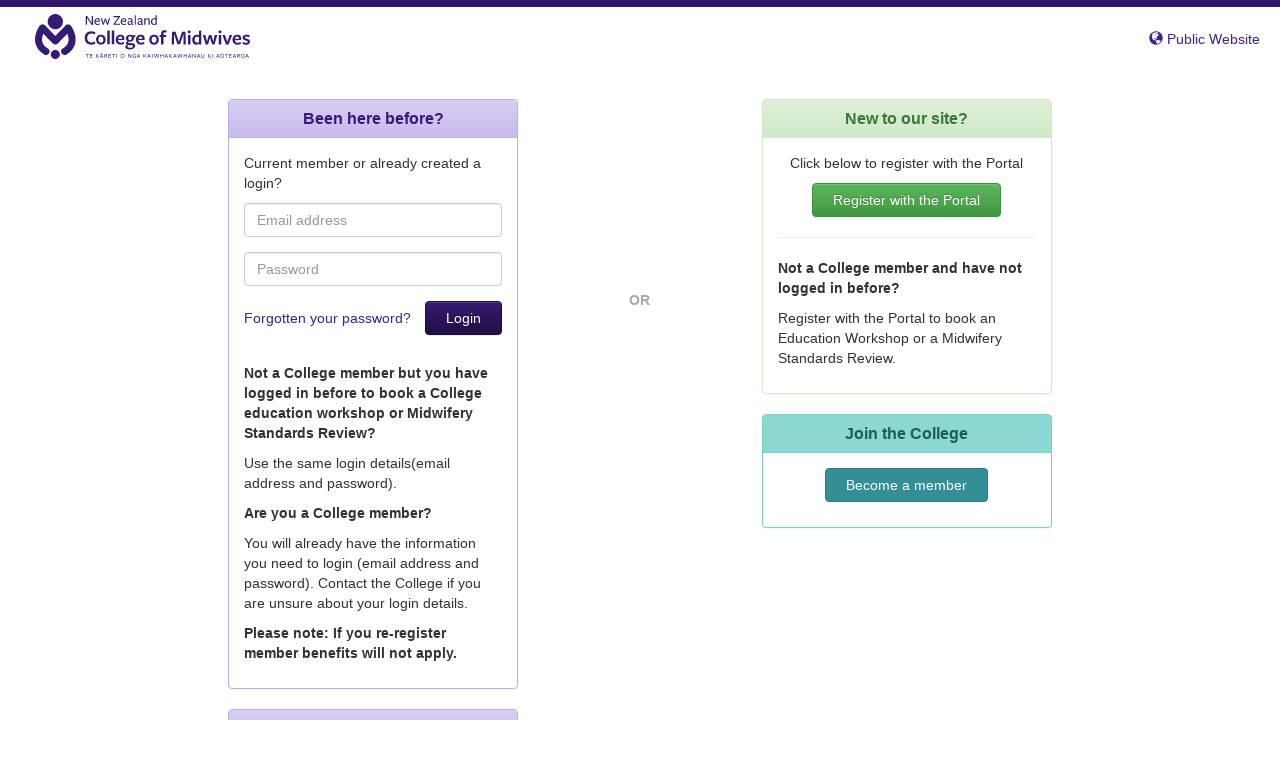

--- FILE ---
content_type: text/html; charset=utf-8
request_url: https://portal.midwife.org.nz/login
body_size: 10036
content:

<!DOCTYPE html>
<html>
<head><title>
	New Zealand College of Midwives (INC)
</title><meta charset="utf-8" /><meta name="viewport" content="width=device-width, initial-scale=1.0" /><meta name="msapplication-TileColor" content="#361B74" /><meta name="msapplication-config" content="/Content/icons/browserconfig.xml?v=3.37" /><meta name="theme-color" content="#ffffff" /><link rel="apple-touch-icon" sizes="76x76" href="/Content/icons/apple-touch-icon.png?v=3.37" /><link rel="icon" type="image/png" sizes="32x32" href="/Content/icons/favicon-32x32.png?v=3.37" /><link rel="icon" type="image/png" sizes="16x16" href="/Content/icons/favicon-16x16.png?v=3.37" /><link rel="manifest" href="/Content/icons/site.webmanifest?v=3.37" /><link rel="mask-icon" href="/Content/icons/safari-pinned-tab.svg?v=3.37" color="#361B74" /><link rel="shortcut icon" href="/Content/icons/favicon.ico?v=3.37" /><link href="/Resources/scripts/fancybox/jquery.fancybox.css" rel="stylesheet" type="text/css" /><link href="/css/secure?v=gtaJJEVssOKMuxpBOYyFYQUl-putRyt58TWRJxTu9LE1" rel="stylesheet"/>

    <!-- Le HTML5 shim, for IE6-8 support of HTML5 elements -->
    <!--[if lt IE 9]>
        <script src="/scripts/html5shiv?v=3tUZlgxBSRc-fUWp2UT3ywWvTyzwxM0PEMDUJk76RNQ1"></script>
    <![endif]-->
    <!--[if lt IE 9]>
        <script src="/scripts/modernizr?v=inCVuEFe6J4Q07A0AcRsbJic_UE5MwpRMNGcOtk94TE1"></script>
    <![endif]-->
    <script src="/scripts/jquery?v=2-t7l-Ypwy-AmH27K1c-helsFL-nqlDr-Sz55Rhjcl81"></script>
<script src="/scripts/jqueryUi?v=Do8JAHCRHpVnRQMJ65pn-J2N-ZhuZqRy-Qg3Z-Qlpxk1"></script>
<script src="/scripts/angular?v=JOZeWmCvRaM1eCUIsnWIxxtzYvkNlzxCFB_cCbpcviE1"></script>
<script src="/scripts/angularAnimate?v=lM4HPrKBn6IJvd0E-kE2KbMdY7Zv7jxM2-k3OVG_IoM1"></script>
<script src="/scripts/bootstrap?v=M4Nk6kIOwMFflsEKET0iPL9i5YBqbzMzvUOrd8gyCnw1"></script>
<script src="/scripts/common?v=dblHe3jNEWV1pCNn3Is_J6P2Oj28f_r9bsQAgJeggkQ1"></script>
<link href="/WebResource.axd?d=OANmJi9e8lhs4swkuhAIPLeMSR0Wmn0a0Ek6XMQE_42lylZqTZZhpck8cUTR-2CI1m8cK88fpuKxBgpKn2RdXvqjuBlAid5Uq3tNicRb0Hn1cHHPlAbhLU_leU5Qb4rogMWueQ2&amp;t=639008230640000000" rel="stylesheet" type="text/css" /><link href="/WebResource.axd?d=OANmJi9e8lhs4swkuhAIPLeMSR0Wmn0a0Ek6XMQE_42lylZqTZZhpck8cUTR-2CI1m8cK88fpuKxBgpKn2RdXvqjuBlAid5Uq3tNicRb0Hn1cHHPlAbhLU_leU5Qb4rogMWueQ2&amp;t=639008230640000000" rel="stylesheet" type="text/css" />
    <script type = 'text/javascript' >
        var appInsights=window.appInsights||function(config)
        {
            function r(config){ t[config] = function(){ var i = arguments; t.queue.push(function(){ t[config].apply(t, i)})} }
            var t = { config:config},u=document,e=window,o='script',s=u.createElement(o),i,f;for(s.src=config.url||'//az416426.vo.msecnd.net/scripts/a/ai.0.js',u.getElementsByTagName(o)[0].parentNode.appendChild(s),t.cookie=u.cookie,t.queue=[],i=['Event','Exception','Metric','PageView','Trace','Ajax'];i.length;)r('track'+i.pop());return r('setAuthenticatedUserContext'),r('clearAuthenticatedUserContext'),config.disableExceptionTracking||(i='onerror',r('_'+i),f=e[i],e[i]=function(config, r, u, e, o) { var s = f && f(config, r, u, e, o); return s !== !0 && t['_' + i](config, r, u, e, o),s}),t
        }({
            instrumentationKey:'a645deb2-e4db-4498-b97c-51ac7a66cebc'
        });
        
        window.appInsights=appInsights;
        appInsights.trackPageView();
    </script>
</head>
<body>
    <form method="post" action="./login" id="ctl01">
<div class="aspNetHidden">
<input type="hidden" name="__VIEWSTATE" id="__VIEWSTATE" value="ng4hnUfWh63MH0P1PG7f3BgQPTrnRSlDUKKkH7RS15JkQhtoYXz4gioToCbfhNbo2trb8+rhOts15a76tnzK21/vdKOyQnGVx/En/EEgyOm8o0C0HQqMSqUM2jzRG92KFRqAIXv+raR9gIjQNCGdn/[base64]/J7feoQWUG1tK727zJC71dkhXkbWZz38jAmadqU3YY8cFd/AR2DC06vxTngDsM3iNlbu/wJv7U8fe1UBz9sKjMYPJmAxvN82ZWLLmM+vISCIXbgkDgSVWED1v78JVV3k9cySjK0ulmAmuagdnY5iRpvo7/JTXQTjULNZKu5LVRjL5ojlcOI8tfDVOZousZClRzhdUnl1+iJm2hEI3VgdX2J6ZVboXaPzASiFhztxnG3NBNWo+SZooYT37wxHiu3OMi8apKiWttSnwUnjJxl13KUjXAl4YGhlxIrHgxac3btMciE0djy1vgrw6SLbxZI/OjwzsBDNgeknXntU+cW2mpiDkoLD6iEAhMHH2v0+Bk7RvKYx70pQrCMpm2xGB0nElxCs1zgSuLH9SXk0yMRbuwHcZJt+ZKv5xQrMgJmmoXZ9YXlZRQ6daI4aEwz4u05Vxl7w+Vx+Z/bh204ZDNgpw4v9y5PZZ2r+j7yeivz7yjV2/3yZV/iRvoO8U6GXRlv1591pCXNwdfRXDZ+ej7bIr9yIN1Lebl5JRyaLZHDfOPieAAAA6e+P68xPCB50BR4qcipnBl68yBsyKcY7NmdyHL3WltDe7/O1sQu/fzShTMcq/T3+YD6HhdijoU0n5BdzqGlEoqPTMbxynXGZ012uaD2G5S+1kA/[base64]" />
</div>


<script src="/WebResource.axd?d=5d9E7p5tbkE-2jh-dvzFCREfaZksdpbIUjLwPrtHq_xLaBxpYy6iTJ-Utv_7vWWShQj1UI2tDY-65q5I7hkNwhDI6sR2tHugMYEViSz3S2HjdghcgfF_1fAYWb0AWmgmDjJ3nA2&amp;t=639008230640000000" type="text/javascript"></script>
<div class="aspNetHidden">

	<input type="hidden" name="__VIEWSTATEGENERATOR" id="__VIEWSTATEGENERATOR" value="B6E5F7A6" />
	<input type="hidden" name="__EVENTVALIDATION" id="__EVENTVALIDATION" value="iyFjvD3NDckOPevlHShQeJuh6d4CwWtr4zcM/QCfdNuoCUre4/jU/dPrSegJezwlkh37ZuFcepyoK8Uk9jIMCv+umlvX3TTlt0JndIqeO+z3QcJ+XPgIgKXeUt5sarMab8Q733Uo12lH6a+qFukdOtPEA2M+fqHVqJK1c62ep+DCMN1I" />
</div>
        <div class="container-fluid logo-header">
            <div class="pull-left">
                <div>
                    <a href="/" class="main-logo" title="New Zealand College of Midwives">
                        <svg viewbox="0 0 1193 249.4"><path d="M164.3,227.5a19.6,19.6,0,0,0,10-2.8c27.5-16.5,44.1-38.3,49.4-64.9,9.5-48.1-23-92.7-24.4-94.6a19.5,19.5,0,0,0-29.6-2l-57,58.7L55.8,63.2a20,20,0,0,0-14-5.9H40.5a19.2,19.2,0,0,0-14.4,7.8c-1.4,1.9-33.9,46.5-24.3,94.6,5.3,26.6,21.9,48.4,49.3,64.9a19.5,19.5,0,0,0,14.7,2.2,19.1,19.1,0,0,0,12-8.9,19.5,19.5,0,0,0-6.6-26.8c-17.8-10.6-28-23.4-31.2-38.9-2.4-11.9-.7-25.4,5-40.1l1.1-2.9,52.6,54.2a20,20,0,0,0,14,5.9,19.3,19.3,0,0,0,14-5.9l52.6-54.2,1.2,2.9c5.6,14.6,7.3,28.1,4.9,39.9-3.1,15.6-13.3,28.4-31.1,39.1a19.6,19.6,0,0,0-6.7,26.8A19.3,19.3,0,0,0,164.3,227.5Z"></path><circle cx="112.7" cy="42.5" r="42.5" transform="translate(30.3 130.4) rotate(-67.5)"></circle><circle cx="112.7" cy="224.1" r="25.3" transform="translate(-137.4 242.5) rotate(-67.5)"></circle><path d="M315,11.3h6.4v49h-7.1l-26-39.6V59.8h-6.5V11.3h7.3L315,50.4Z"></path><path d="M335,43.1c.2,7,4.9,12,11.7,12a19.4,19.4,0,0,0,10.7-3l1.2,5.9a23,23,0,0,1-12,3c-10.7,0-18-7.7-18-18.6s7.6-19.3,17.5-19.3,13.6,5.4,13.6,13.9a19.4,19.4,0,0,1-.8,5.6l-23.9.2ZM353.6,38v-.6c0-5.2-2.5-8.7-8.1-8.7s-9.6,4.8-10.2,9.4Z"></path><path d="M376,60,365.1,24.2h6.8l7.5,26.4,8.3-26.2h5.8l9.1,26.3,6.5-26.5h7.1L405.5,60h-5.9l-9.1-26.6L381.8,60Z"></path><path d="M435.8,59.8v-5l27.5-37.4H436.2V11.3h35.3v5.1L444.1,53.7h27.3v6.1Z"></path><path d="M481.5,43.1c.3,7,4.9,12,11.7,12a19.4,19.4,0,0,0,10.7-3l1.2,5.9a23,23,0,0,1-12,3c-10.7,0-18-7.7-18-18.6s7.6-19.3,17.5-19.3,13.6,5.4,13.6,13.9a19.4,19.4,0,0,1-.8,5.6l-23.9.2ZM500.1,38v-.6c0-5.2-2.5-8.7-8.1-8.7s-9.6,4.8-10.2,9.4Z"></path><path d="M534.5,56c-2.7,3.2-6,5-9.8,5-6.7,0-11.4-4.4-11.4-10.2s4.6-12,21.3-12.7v-1c0-5.8-2.3-8.1-8-8.1-3.7,0-8.2,1.7-11.5,3.9l-1.3-5.7a24.7,24.7,0,0,1,13.4-4.1c9.6,0,13.9,4.1,13.7,13.8V51.8c0,3,.4,3.5,3.5,3.5l-.4,5.4c-5.7.4-8.3-1.6-9.2-4.7Zm.1-13.9c-10.6,1.4-14.5,3.6-14.5,7.9s2.4,5.5,6.3,5.5a11.4,11.4,0,0,0,8.2-3.8Z"></path><path d="M553.3,59.8V7.4l6.4-1V59.8Z"></path><path d="M589.7,56c-2.7,3.2-5.9,5-9.8,5-6.6,0-11.3-4.4-11.3-10.2s4.6-12,21.2-12.7v-1c0-5.8-2.2-8.1-8-8.1-3.6,0-8.1,1.7-11.5,3.9l-1.2-5.7a24.7,24.7,0,0,1,13.3-4.1c9.7,0,13.9,4.1,13.8,13.8V51.8c0,3,.4,3.5,3.5,3.5l-.4,5.4c-5.8.4-8.3-1.6-9.3-4.7Zm.1-13.9c-10.6,1.4-14.4,3.6-14.4,7.9s2.4,5.5,6.3,5.5a11.1,11.1,0,0,0,8.1-3.8Z"></path><path d="M629.9,59.8V37.4c0-6.1-2.4-8.2-7.4-8.2a14,14,0,0,0-9.3,3.9V59.8h-6.4V24.1l6.4-1v5.3a16.9,16.9,0,0,1,11.6-5.3c7.2,0,11.4,4.5,11.4,12.2V59.8Z"></path><path d="M669.2,7.4l6.3-1V59.8h-6.3V56.6c-2.6,2.4-5.8,4.4-10,4.4-10,0-15.8-8.1-15.8-18.8s7.4-19.1,18.1-19.1a28.1,28.1,0,0,1,7.7,1.1Zm-8,21.4C654,28.8,650,34.7,650,42s3.9,13.1,10.5,13.1a13,13,0,0,0,8.7-3.4V31.4A12.6,12.6,0,0,0,661.2,28.8Z"></path><path d="M331.1,113.4a32.8,32.8,0,0,0-18.5-5.6c-13.8,0-23,9.5-23,24.9s8.9,25.4,23.2,25.4a34.8,34.8,0,0,0,19.4-6.3l2.6,12.7c-5.7,3.4-14.5,5.5-22.6,5.5-21.7,0-36.5-13.7-36.5-36.9s14.8-37.2,36.9-37.2a49.6,49.6,0,0,1,22.9,5.5Z"></path><path d="M365.2,170c-15.3,0-26.4-10.4-26.4-27.7s11.7-28,27.1-28,26.4,10.7,26.4,27.9S380.5,170,365.2,170Zm.2-44.9c-8.7,0-13.4,7-13.4,17.1s4.9,17,13.7,17,13.3-6.8,13.3-16.9S374,125.1,365.4,125.1Z"></path><path d="M400.7,168.3V92.7l13.4-1.8v77.4Z"></path><path d="M425.9,168.3V92.7l13.4-1.8v77.4Z"></path><path d="M460.8,145.1c.6,8.5,6.4,14.3,15.7,14.3a31.9,31.9,0,0,0,16.3-4.8l1.7,11.1c-5,2.7-11.9,4.3-19,4.3-16.7,0-27.8-10.6-27.8-27.3s11.3-28.3,26.9-28.3c13.9,0,21.6,8.4,21.6,21.2a33.2,33.2,0,0,1-1.2,8.7l-34.2.5Zm22.8-8.2V136c0-7.1-3.1-11.5-10-11.5s-11.8,6-12.4,12.5Z"></path><path d="M504.4,161.4c0-4.7,3.8-9,9.6-11a17.4,17.4,0,0,1-9.5-16c0-10.8,8.5-20,23-20a36.7,36.7,0,0,1,14.7,3.3l14-1.2.6,11.6-10-1.7c1.4,1.5,2.4,5.5,2.4,8.2,0,10.6-8.9,19-21.8,19a27.3,27.3,0,0,1-7.2-.9c-1.8.7-4,2.4-4,4.5s2.3,4.1,10.7,4.1h5.4c15,0,23.5,4.2,23.5,14.4,0,12.3-13.9,20.8-30.5,20.8-13.8,0-24.8-5.1-24.8-14.5,0-5.4,4-10.3,11.8-11.5C507.8,168.9,504.4,165.6,504.4,161.4Zm8.2,17.9c0,4.9,6,8.3,14.9,8.3s16.2-3.4,16.2-8.9-4.8-6-14.5-6c-3.3,0-7.8-.2-10-.4C515.5,173.7,512.6,176.1,512.6,179.3Zm15-34.4c6,0,9.4-4.3,9.4-10.9s-3.3-10.5-10-10.5-9.6,4.4-9.6,11S521.1,144.9,527.6,144.9Z"></path><path d="M573.3,145.1c.6,8.5,6.3,14.3,15.6,14.3a31.3,31.3,0,0,0,16.3-4.8l1.7,11.1C602,168.4,595,170,588,170c-16.7,0-27.8-10.6-27.8-27.3s11.3-28.3,26.9-28.3c13.8,0,21.5,8.4,21.5,21.2a33.4,33.4,0,0,1-1.1,8.7l-34.2.5Zm22.8-8.2V136c0-7.1-3.1-11.5-10-11.5s-11.8,6-12.5,12.5Z"></path><path d="M660.3,170.3c-15.3,0-26.4-10.4-26.4-27.7s11.7-28,27.1-28,26.4,10.6,26.4,27.8S675.6,170.3,660.3,170.3Zm.2-45c-8.7,0-13.4,7.1-13.4,17.1s5,17,13.7,17,13.3-6.8,13.3-16.8S669.2,125.3,660.5,125.3Z"></path><path d="M728.2,103.8a21.3,21.3,0,0,0-8.5-2.1c-4.8,0-6.9,2.8-6.9,9.3v5.7h15.5l-.3,11H713.2v40.9H699.8V127.8l-9-.6.4-8.5,8.5-2.5v-5.6c.4-14.9,7.3-20.8,18.9-20.8a33.4,33.4,0,0,1,12.4,2.6C731.1,92.5,728.2,103.9,728.2,103.8Z"></path><path d="M823.4,111.9l-18.5,55.7H790.4l-18.5-55.7-.7,56.7h-13l2.4-70.8h19.1l18.2,55.7,18.2-55.7H835l2.3,70.8H824Z"></path><path d="M855.6,106.9c-5.2,0-8.2-3.2-8.2-8s3-8.1,8.2-8.1,8.3,3.3,8.3,8.1S860.9,106.9,855.6,106.9Zm-6.7,61.7V116.7l13.4-1.9v53.8Z"></path><path d="M909.8,93l13.3-1.8v77.4H909.8v-5.1c-3.5,3.4-8.3,6.8-14.7,6.8-13.8,0-22.8-11.2-22.8-27.4s11.6-28.2,26.4-28.2a40.3,40.3,0,0,1,11.1,1.7Zm-9.9,32.3c-8.9,0-14,7.4-14,17S891,159,899,159a15.4,15.4,0,0,0,10.8-4.3V128.4A16.4,16.4,0,0,0,899.9,125.3Z"></path><path d="M947.1,168.8l-15.5-52.4h13.9l9.1,36.7L965,116.5h13.3l11.3,36.4,7.8-36.5h14.1l-15.3,52.4H983.1l-11.7-36.7-11.3,36.7Z"></path><path d="M1026.4,106.9c-5.2,0-8.1-3.2-8.1-8s2.9-8.1,8.1-8.1,8.3,3.3,8.3,8.1S1031.7,106.9,1026.4,106.9Zm-6.7,61.7V116.7l13.4-1.9v53.8Z"></path><path d="M1073.9,168.7h-14.2l-19.9-52.3H1054l13.2,38.2,12.5-38.2h14.4Z"></path><path d="M1108.9,145.4c.6,8.5,6.4,14.3,15.6,14.3a32.3,32.3,0,0,0,16.3-4.8l1.7,11.1c-4.9,2.7-11.8,4.3-18.9,4.3-16.7,0-27.8-10.6-27.8-27.3s11.3-28.3,26.9-28.3c13.8,0,21.5,8.4,21.5,21.2a34,34,0,0,1-1.1,8.7l-34.2.4Zm22.8-8.3v-.9c0-7-3.1-11.4-10-11.4s-11.8,6-12.4,12.4Z"></path><path d="M1171.3,170.4c-6.8,0-15.1-1.9-20.3-4.9l2.9-10.4a37.7,37.7,0,0,0,17.7,4.9c5.2,0,8.6-2.2,8.6-5.8s-4.4-5.5-10.5-7c-9.9-2.3-17.7-6.3-17.7-16.2s8.3-16.3,20.9-16.3c6.4,0,14.1,1.7,19,4.2l-3,10.4a40.1,40.1,0,0,0-16.4-4.3c-4.9,0-7.8,1.8-7.8,5.2s4.4,5.3,10.5,6.8c10,2.4,17.8,6.2,17.8,16.4S1184.6,170.4,1171.3,170.4Z"></path><path d="M292.1,223.9v18.5h-2.8V223.9h-7.5v-2.8h17.8v2.8Z"></path><path d="M305.4,242.4V221.1h13.5v2.7H308.3v6.6h8.8v2.7h-8.8v6.6h10.6v2.7Z"></path><path d="M342.3,231.3l9-10.2H355l-9.9,10.6,10,10.7h-3.7l-9.1-10.1h0v10.1h-2.9V221.1h2.9v10.2Z"></path><path d="M379,242.4h-2.9l-2-5.6h-9.3l-2,5.6h-3l8-21.3h3.3Zm-14.2-24v-1.8h9l.2,1.8Zm4.7,5.7-3.7,10.1h7.3Z"></path><path d="M388.4,242.4h-2.9V221.1h6.4c5.1,0,7.8,2.5,7.8,6.3s-1.9,5.2-4.8,6.1l5.8,8.9h-3.5L392,234l-3.6.2Zm3.5-10.8c2.8-.1,4.9-1.5,4.9-4.1s-2-3.7-5.3-3.7h-3.1v7.9Z"></path><path d="M407.7,242.4V221.1h13.5v2.7H410.6v6.6h8.8v2.7h-8.8v6.6h10.6v2.7Z"></path><path d="M437.4,223.9v18.5h-2.9V223.9h-7.4v-2.8h17.8v2.8Z"></path><path d="M451.9,242.4V221.1h2.9v21.3Z"></path><path d="M486,242.9c-6.3,0-10.7-4.3-10.7-11.1s4.4-11.2,10.7-11.2,10.6,4.4,10.6,11.1S492.2,242.9,486,242.9Zm-.1-19.7c-4.5,0-7.7,3.4-7.7,8.5s3.2,8.6,7.8,8.6,7.7-3.4,7.7-8.5S490.6,223.2,485.9,223.2Z"></path><path d="M531.6,221.1h2.8v21.5h-3.1l-11.4-17.3v17.1h-2.8V221.1h3.2l11.3,17.2Z"></path><path d="M551.8,242.9c-6.2,0-10.6-4.3-10.6-11.1s4.4-11.2,10.6-11.2a14.7,14.7,0,0,1,7.1,1.9l-.9,2.6a12.2,12.2,0,0,0-6.2-1.9c-4.6,0-7.7,3.2-7.7,8.5s3.1,8.6,7.8,8.6a10.4,10.4,0,0,0,4.6-1v-5.1h-5.9v-2.7h8.7v9.4A14.8,14.8,0,0,1,551.8,242.9Z"></path><path d="M583.6,242.4h-3l-2-5.6h-9.2l-2,5.6h-3l8-21.3h3.3ZM574,224.1l-3.6,10.1h7.3Z"></path><path d="M605.5,231.3l9.1-10.2h3.6l-9.8,10.6,9.9,10.7h-3.7l-9.1-10.1h0v10.1h-2.9V221.1h2.9v10.2Z"></path><path d="M642.3,242.4h-3l-2-5.6h-9.2l-2,5.6h-3l8-21.3h3.3Zm-9.6-18.3L629,234.2h7.3Z"></path><path d="M650,242.4V221.1h2.8v21.3Z"></path><path d="M669.2,242.4h-2.9l-6-21.3h3l4.6,17.4,5-17.4h3.4l5.1,17.4,4.5-17.4h2.8l-6,21.3h-2.9l-5.2-17.7Z"></path><path d="M709.6,242.4V233H697.9v9.4H695V221.1h2.9v9.3h11.7v-9.3h2.8v21.3Z"></path><path d="M738.1,242.4h-3l-2-5.6h-9.2l-2,5.6h-3l8-21.3h3.3Zm-9.6-18.3-3.6,10.1h7.3Z"></path><path d="M748.7,231.3l9-10.2h3.6l-9.8,10.6,9.9,10.7h-3.7l-9-10.1h-.1v10.1h-2.9V221.1h2.9v10.2Z"></path><path d="M785.4,242.4h-3l-2-5.6h-9.2l-2,5.6h-3l8-21.3h3.3Zm-9.6-18.3-3.7,10.1h7.4Z"></path><path d="M797.9,242.4h-2.8L789,221.1h3.1l4.6,17.4,5-17.4H805l5.1,17.4,4.6-17.4h2.8l-6,21.3h-2.9l-5.3-17.7Z"></path><path d="M839.4,242.4V233H827.8v9.4h-2.9V221.1h2.9v9.3h11.6v-9.3h2.9v21.3Z"></path><path d="M868,242.4h-3l-2-5.6h-9.2l-2,5.6h-3l8-21.3h3.3Zm-9.6-18.3-3.6,10.1h7.3Z"></path><path d="M889,221.1h2.8v21.5h-3.1l-11.4-17.3v17.1h-2.8V221.1h3.2L889,238.3Z"></path><path d="M917.5,242.4h-2.9l-2-5.6h-9.3l-2,5.6h-3l8-21.3h3.3ZM908,224.1l-3.7,10.1h7.3Z"></path><path d="M931,242.9c-5.4,0-8.3-3.3-8.3-8.4V221.1h2.8v13c0,3.8,1.9,6.1,5.7,6.1s5.3-1.9,5.3-5.9V221.1h2.9v13.1C939.4,239.6,936.6,242.9,931,242.9Z"></path><path d="M963.8,231.3l9-10.2h3.7l-9.9,10.6,10,10.7h-3.7l-9.1-10.1h0v10.1h-2.9V221.1h2.9v10.2Z"></path><path d="M983.2,242.4V221.1h2.9v21.3Z"></path><path d="M1024.4,242.4h-3l-2-5.6h-9.2l-2,5.6h-3l8-21.3h3.3Zm-9.6-18.3-3.6,10.1h7.3Z"></path><path d="M1039.2,242.9c-6.3,0-10.7-4.3-10.7-11.1s4.4-11.2,10.7-11.2,10.6,4.4,10.6,11.1S1045.4,242.9,1039.2,242.9Zm-.1-19.7c-4.5,0-7.7,3.4-7.7,8.5s3.2,8.6,7.8,8.6,7.7-3.4,7.7-8.5S1043.7,223.2,1039.1,223.2Z"></path><path d="M1064.5,223.9v18.5h-2.8V223.9h-7.5v-2.8H1072v2.8Z"></path><path d="M1077.8,242.4V221.1h13.5v2.7h-10.6v6.6h8.8v2.7h-8.8v6.6h10.6v2.7Z"></path><path d="M1115.9,242.4H1113l-2-5.6h-9.3l-2,5.6h-3l8-21.3h3.3Zm-9.5-18.3-3.7,10.1h7.3Z"></path><path d="M1125.3,242.4h-2.9V221.1h6.4c5.1,0,7.8,2.5,7.8,6.3s-1.9,5.2-4.8,6.1l5.8,8.9h-3.5L1129,234l-3.7.2Zm3.5-10.8c2.8-.1,4.9-1.5,4.9-4.1s-2-3.7-5.3-3.7h-3.1v7.9Z"></path><path d="M1152.9,242.9c-6.3,0-10.7-4.3-10.7-11.1s4.4-11.2,10.7-11.2,10.7,4.4,10.7,11.1S1159.1,242.9,1152.9,242.9Zm-.1-19.7c-4.5,0-7.7,3.4-7.7,8.5s3.2,8.6,7.8,8.6,7.8-3.4,7.8-8.5S1157.5,223.2,1152.8,223.2Z"></path><path d="M1186.8,242.4h-2.9l-2.1-5.6h-9.2l-2,5.6h-3l8-21.3h3.3Zm-9.6-18.3-3.6,10.1h7.3Z"></path></svg>
                    </a>
                </div>
            </div>
            
<nav class="pull-right" style="line-height: 50px;">
    <ul class="list-inline">
        <li>
            <a href="https://www.midwife.org.nz/">
                <span class="glyphicon glyphicon-globe"></span><span class="hidden-xs">&nbsp;Public Website</span>
            </a>
        </li>
        
    </ul>
</nav>
        </div>
        <div class="container-fluid body-content">
            
            
        </div>
        <div class="container-fluid body-content container-content-placeholder">
            
    <div id="ContentPlaceHolder_PaLogin" class="form">
	
        <div style="margin: 2em auto;">
            <div id="ContentPlaceHolder_NzcomLogin_PaLogin">
		

    <div class="row">
        <div class="col-sm-5 col-md-4 col-lg-3 col-md-offset-1 col-lg-offset-2">
            <div class="panel panel-info">
                <div class="panel-heading text-center">
                    <h1 class="panel-title">
                        <strong>
                            Been here before?
                        </strong>
                    </h1>
                </div>
                <div class="panel-body">
                    <p>
                        Current member or already created a login?
                    </p>

                    <div style="margin-bottom:2em;">
                        <div class="form-group">
                            <input name="ctl00$ContentPlaceHolder$NzcomLogin$TbEmail" type="text" maxlength="100" id="ContentPlaceHolder_NzcomLogin_TbEmail" class="form-control" validate="Login" require="Please enter an email-address" email="Please enter a valid email-address" PlaceHolder="Email address" />
                        </div>
                        <div class="form-group">
                            <input name="ctl00$ContentPlaceHolder$NzcomLogin$TbPassword" type="password" maxlength="20" id="ContentPlaceHolder_NzcomLogin_TbPassword" class="form-control" validate="Login" require="Please enter a password" PlaceHolder="Password" />
                        </div>

                        <div class="clearfix">
                            <div class="form-group">
                                <input type="submit" name="ctl00$ContentPlaceHolder$NzcomLogin$BtnLogin" value="Login" onclick="return validate(&#39;Login&#39;);" id="ContentPlaceHolder_NzcomLogin_BtnLogin" class="btn btn-primary padding-left-m padding-right-m pull-right nomargin" />

                                <a id="ContentPlaceHolder_NzcomLogin_ForgottenPasswordLink" class="form-control-static pull-left" href="https://portal.midwife.org.nz/forgotten-password" target="_top">Forgotten your password?</a>
                            </div>
                        </div>
                    </div>

                    <p>
                        <strong>
                            Not a College member but you have logged in before to book a College education workshop or Midwifery Standards Review?
                        </strong>
                    </p>
                    <p>
                        Use the same login details(email address and password). 
                    </p>
                    <p>
                        <strong>Are you a College member?
                        </strong>
                    </p>
                    
                    <p>
                         You will already have the information you need to login (email address and password). Contact the College if you are unsure about your login details.
                    </p>
                    <p>
                        <strong>
                             Please note: If you re-register member benefits will not apply.
                        </strong>
                    </p>
                </div>
            </div>

            <div class="panel panel-info">
                <div class="panel-heading text-center">
                    <h1 class="panel-title">
                        <strong>
                            Administrators
                        </strong>
                    </h1>
                </div>
                <div class="panel-body">
                    <p class="text-center">
                        <input type="image" name="ctl00$ContentPlaceHolder$NzcomLogin$BtnAdminSSOLogin" id="ContentPlaceHolder_NzcomLogin_BtnAdminSSOLogin" src="/content/images/SignInWithMicrosoft.svg" alt="Sign in with Microsoft" align="middle" />
                    </p>
                </div>
            </div>
        </div>
    
        <div class="col-sm-2">
            <div class="hidden-xs" style="height: 12.9em;"></div>
            <div class="text-center padding-m" style="color: darkgrey">
                <strong>OR</strong>
            </div>
        </div>
        <div class="col-sm-5 col-md-4 col-lg-3">
            <div>
                
            </div>

            <div class="panel panel-success">
                <div class="panel-heading text-center">
                    <h1 class="panel-title">
                        <strong>
                            New to our site?
                        </strong>
                    </h1>
                </div>
                <div class="panel-body">
                    <p class="text-center">
                        Click below to register with the Portal
                    </p>
                    <p class="text-center">
                        <a id="ContentPlaceHolder_NzcomLogin_RegisterLink" class="btn btn-success padding-left-m padding-right-m" href="https://portal.midwife.org.nz/register?rnzc=false&amp;redir=" target="_top">Register with the Portal</a>
                    </p>

                    <hr />

                    <p>
                        <strong>Not a College member and have not logged in before?
                        </strong>
                    </p>
                    <p>
                        Register with the Portal to book an Education Workshop or a Midwifery Standards Review.
                    </p>
                </div>
            </div>

            <div class="panel panel-turquoise">
                <div class="panel-heading text-center">
                    <h1 class="panel-title">
                        <strong>
                            Join the College
                        </strong>
                    </h1>
                </div>
                <div class="panel-body">
                    <p class="text-center">
                        <a class="btn btn-turquoise padding-left-m padding-right-m" 
                            href="https://www.midwife.org.nz/midwives/join-the-college/"
                            target="_top">
                            Become a member
                        </a>
                    </p>
                </div>
            </div>

        </div>
    
    </div>

	</div>
        </div>
    
</div>

        </div>
        <footer class="footer">
            <div class="container-fluid">
                <p>&copy; 2026 — New Zealand College of Midwives Inc.</p>
            </div>
        </footer>
    </form>
</body>
</html>

--- FILE ---
content_type: text/css
request_url: https://portal.midwife.org.nz/WebResource.axd?d=OANmJi9e8lhs4swkuhAIPLeMSR0Wmn0a0Ek6XMQE_42lylZqTZZhpck8cUTR-2CI1m8cK88fpuKxBgpKn2RdXvqjuBlAid5Uq3tNicRb0Hn1cHHPlAbhLU_leU5Qb4rogMWueQ2&t=639008230640000000
body_size: 719
content:
div.login-wrapper {
    text-align: center;
}

    div.login-wrapper div.inline-block {
        display: inline-block;
        vertical-align: top;
    }

    div.login-wrapper div.max-width-set.inline-block {
        max-width: 340px;
    }

    div.login-wrapper img.login-logo {
        width: 100%;
        max-width: 494px;
        margin-bottom: 55px;
    }

    div.login-wrapper div.information-panel {
        padding: 10px;
        background-color: transparent;
        border: none !important;
        margin-bottom: 10px;
    }

    div.login-wrapper div.border {
        text-align: left;
        min-width: 300px;
        max-width: 350px;
        border-radius: 10px;
        border: 1px solid darkgray !important;
    }

    div.login-wrapper div.information-panel h3 {
        padding: 0;
        margin: 0;
        text-align: center;
    }

    div.login-wrapper div.information-panel p.sub-title,
    div.login-wrapper div.information-panel a.forgot-password {
        font-size: 90%;
    }

    div.login-wrapper div.primary-box {
        height: 158px !important;
    }

    div.login-wrapper div.choose-box {
        margin: 0 4%;
        text-align: center;
        padding-top: 258px;
        color: darkgray;
        font-weight: bold;
    }

    div.login-wrapper div.secondary-box {
        height: auto !important;
    }

    div.login-wrapper input[type=submit] {
        margin: 0 !important;
    }

    div.login-wrapper div.element {
        float: none !important;
    }

        div.login-wrapper div.element input {
            width: 97% !important;
        }

--- FILE ---
content_type: text/javascript; charset=utf-8
request_url: https://portal.midwife.org.nz/scripts/angularAnimate?v=lM4HPrKBn6IJvd0E-kE2KbMdY7Zv7jxM2-k3OVG_IoM1
body_size: 11831
content:
(function(n,t){"use strict";function at(n,t,i){if(!n)throw ei("areq",t||"?",i||"required");return n}function vt(n,t){return!n&&!t?"":n?t?(c(n)&&(n=n.join(" ")),c(t)&&(t=t.join(" ")),n+" "+t):n:t}function ni(n){var t={};return n&&(n.to||n.from)&&(t.to=n.to,t.from=n.from),t}function s(n,t,r){var u="";return n=c(n)?n:n&&o(n)&&n.length?n.split(/\s+/):[],i(n,function(n,i){n&&0<n.length&&(u+=0<i?" ":"",u+=r?t+n:n+t)}),u}function yt(n){if(n instanceof r)switch(n.length){case 0:return n;case 1:if(1===n[0].nodeType)return n;break;default:return r(it(n))}if(1===n.nodeType)return r(n)}function it(n){var t,i;if(!n[0])return n;for(t=0;t<n.length;t++)if(i=n[t],1===i.nodeType)return i}function ti(n,t,r){i(t,function(t){n.addClass(t,r)})}function ii(n,t,r){i(t,function(t){n.removeClass(t,r)})}function w(n){return function(t,i){i.addClass&&(ti(n,t,i.addClass),i.addClass=null);i.removeClass&&(ii(n,t,i.removeClass),i.removeClass=null)}}function b(n){if(n=n||{},!n.$$prepared){var t=n.domOperation||u;n.domOperation=function(){n.$$domOperationFired=!0;t();t=u};n.$$prepared=!0}return n}function l(n,t){pt(n,t);wt(n,t)}function pt(n,t){t.from&&(n.css(t.from),t.from=null)}function wt(n,t){t.to&&(n.css(t.to),t.to=null)}function v(n,t,i){var r=t.options||{},f,e;return i=i.options||{},f=(r.addClass||"")+" "+(i.addClass||""),e=(r.removeClass||"")+" "+(i.removeClass||""),n=ri(n.attr("class"),f,e),i.preparationClasses&&(r.preparationClasses=k(i.preparationClasses,r.preparationClasses),delete i.preparationClasses),f=r.domOperation!==u?r.domOperation:null,ht(r,i),f&&(r.domOperation=f),r.addClass=n.addClass?n.addClass:null,r.removeClass=n.removeClass?n.removeClass:null,t.addClass=r.addClass,t.removeClass=r.removeClass,r}function ri(n,t,r){function e(n){o(n)&&(n=n.split(" "));var t={};return i(n,function(n){n.length&&(t[n]=!0)}),t}var f={},u;return n=e(n),t=e(t),i(t,function(n,t){f[t]=1}),r=e(r),i(r,function(n,t){f[t]=1===f[t]?null:-1}),u={addClass:"",removeClass:""},i(f,function(t,i){var r,f;1===t?(r="addClass",f=!n[i]||n[i+"-remove"]):-1===t&&(r="removeClass",f=n[i]||n[i+"-add"]);f&&(u[r].length&&(u[r]+=" "),u[r]+=i)}),u}function f(n){return n instanceof r?n[0]:n}function ui(n,t,i,r){n="";i&&(n=s(i,"ng-",!0));r.addClass&&(n=k(n,s(r.addClass,"-add")));r.removeClass&&(n=k(n,s(r.removeClass,"-remove")));n.length&&(r.preparationClasses=n,t.addClass(n))}function rt(n,t){var i=t?"paused":"",r=h+"PlayState";return y(n,[r,i]),[r,i]}function y(n,t){n.style[t[0]]=t[1]}function k(n,t){return n?t?n+" "+t:n:t}function bt(n,t,r){var u=Object.create(null),f=n.getComputedStyle(t)||{};return i(r,function(n,t){var i=f[n],r;i&&(r=i.charAt(0),("-"===r||"+"===r||0<=r)&&(i=fi(i)),0===i&&(i=null),u[t]=i)}),u}function fi(n){var t=0;return n=n.split(/\s*,\s*/),i(n,function(n){"s"===n.charAt(n.length-1)&&(n=n.substring(0,n.length-1));n=parseFloat(n)||0;t=t?Math.max(n,t):n}),t}function ut(n){return 0===n||null!=n}function kt(n,t){var i=e,r=n+"s";return t?i+="Duration":r+=" linear all",[i,r]}function dt(n,t,r){i(r,function(i){n[i]=ct(n[i])?n[i]:t.style.getPropertyValue(i)})}var e,ft,h,et;void 0===n.ontransitionend&&void 0!==n.onwebkittransitionend?(e="WebkitTransition",ft="webkitTransitionEnd transitionend"):(e="transition",ft="transitionend");void 0===n.onanimationend&&void 0!==n.onwebkitanimationend?(h="WebkitAnimation",et="webkitAnimationEnd animationend"):(h="animation",et="animationend");var d=h+"Delay",ot=h+"Duration",p=e+"Delay",gt=e+"Duration",ei=t.$$minErr("ng"),g={blockTransitions:function(n,t){var i=t?"-"+t+"s":"";return y(n,[p,i]),[p,i]}},oi={transitionDuration:gt,transitionDelay:p,transitionProperty:e+"Property",animationDuration:ot,animationDelay:d,animationIterationCount:h+"IterationCount"},si={transitionDuration:gt,transitionDelay:p,animationDuration:ot,animationDelay:d},st,ht,i,c,ct,nt,lt,tt,o,a,r,u;t.module("ngAnimate",[],function(){u=t.noop;st=t.copy;ht=t.extend;r=t.element;i=t.forEach;c=t.isArray;o=t.isString;tt=t.isObject;a=t.isUndefined;ct=t.isDefined;lt=t.isFunction;nt=t.isElement}).info({angularVersion:"1.8.2"}).directive("ngAnimateSwap",["$animate",function(n){return{restrict:"A",transclude:"element",terminal:!0,priority:550,link:function(t,i,r,u,f){var o,e;t.$watchCollection(r.ngAnimateSwap||r["for"],function(t){o&&n.leave(o);e&&(e.$destroy(),e=null);(t||0===t)&&f(function(t,r){o=t;e=r;n.enter(t,null,i)})})}}}]).directive("ngAnimateChildren",["$interpolate",function(n){return{link:function(t,i,r){function f(n){i.data("$$ngAnimateChildren","on"===n||"true"===n)}var u=r.ngAnimateChildren;o(u)&&0===u.length?i.data("$$ngAnimateChildren",!0):(f(n(u)(t)),r.$observe("ngAnimateChildren",f))}}}]).factory("$$rAFScheduler",["$$rAF",function(n){function r(n){i=i.concat(n);u()}function u(){if(i.length){for(var f=i.shift(),r=0;r<f.length;r++)f[r]();t||n(function(){t||u()})}}var i,t;return i=r.queue=[],r.waitUntilQuiet=function(i){t&&t();t=n(function(){t=null;i();u()})},r}]).provider("$$animateQueue",["$animateProvider",function(t){function s(n){return{addClass:n.addClass,removeClass:n.removeClass,from:n.from,to:n.to}}function p(n){if(!n)return null;n=n.split(" ");var t=Object.create(null);return i(n,function(n){t[n]=!0}),t}function y(n,t){if(n&&t){var i=p(t);return n.split(" ").some(function(n){return i[n]})}}function h(n,t,i){return u[n].some(function(n){return n(t,i)})}function e(n,t){var i=0<(n.addClass||"").length,r=0<(n.removeClass||"").length;return t?i&&r:i||r}var u=this.rules={skip:[],cancel:[],join:[]};u.join.push(function(n){return!n.structural&&e(n)});u.skip.push(function(n){return!n.structural&&!e(n)});u.skip.push(function(n,t){return"leave"===t.event&&n.structural});u.skip.push(function(n,t){return t.structural&&2===t.state&&!n.structural});u.cancel.push(function(n,t){return t.structural&&n.structural});u.cancel.push(function(n,t){return 2===t.state&&n.structural});u.cancel.push(function(n,t){if(t.structural)return!1;var i=n.addClass,r=n.removeClass,u=t.addClass,f=t.removeClass;return a(i)&&a(r)||a(u)&&a(f)?!1:y(i,f)||y(r,u)});this.$get=["$$rAF","$rootScope","$rootElement","$document","$$Map","$$animation","$$AnimateRunner","$templateRequest","$$jqLite","$$forceReflow","$$isDocumentHidden",function(u,y,p,k,d,g,rt,ut,ft,et,ot){function ri(n){pt.delete(n.target)}function fi(){var n=!1;return function(t){n?t():y.$$postDigest(function(){n=!0;t()})}}function ei(n,t,r){var u=[],f=vt[r];return f&&i(f,function(i){ii.call(i.node,t)?u.push(i.callback):"leave"===r&&ii.call(i.node,n)&&u.push(i.callback)}),u}function gt(n,t,i){var r=it(t);return n.filter(function(n){return!(n.node===r&&(!i||n.callback===i))})}function oi(n,t,r){function ut(n,t,r,f){vt(function(){var n=ei(at,p,t);n.length?u(function(){i(n,function(n){n(k,r,f)});"close"!==r||p.parentNode||bt.off(p)}):"close"!==r||p.parentNode||bt.off(p)});n.progress(t,r,f)}function nt(n){var i=k,t=a;t.preparationClasses&&(i.removeClass(t.preparationClasses),t.preparationClasses=null);t.activeClasses&&(i.removeClass(t.activeClasses),t.activeClasses=null);ti(k,a);l(k,a);a.domOperation();d.complete(!n)}var a=st(r),k=yt(n),p=f(k),at=p&&p.parentNode,a=b(a),d=new rt,vt=fi(),it,ct;if(c(a.addClass)&&(a.addClass=a.addClass.join(" ")),a.addClass&&!o(a.addClass)&&(a.addClass=null),c(a.removeClass)&&(a.removeClass=a.removeClass.join(" ")),a.removeClass&&!o(a.removeClass)&&(a.removeClass=null),a.from&&!tt(a.from)&&(a.from=null),a.to&&!tt(a.to)&&(a.to=null),!(wt&&p&&li(p,t,r)&&ai(p,a)))return nt(),d;var et=0<=["enter","move","leave"].indexOf(t),w=ot(),ht=w||pt.get(p);if(r=!ht&&lt.get(p)||{},it=!!r.state,ht||it&&1===r.state||(ht=!hi(p,at,t)),ht)return w&&ut(d,t,"start",s(a)),nt(),w&&ut(d,t,"close",s(a)),d;if(et&&si(p),w={structural:et,element:k,event:t,addClass:a.addClass,removeClass:a.removeClass,close:nt,options:a,runner:d},it){if(h("skip",w,r))return 2===r.state?(nt(),d):(v(k,r,w),r.runner);if(h("cancel",w,r))if(2===r.state)r.runner.end();else if(r.structural)r.close();else return v(k,r,w),r.runner;else if(h("join",w,r))if(2===r.state)v(k,w,{});else return ui(ft,k,et?t:null,a),t=w.event=r.event,a=v(k,r,w),r.runner}else v(k,w,{});return((it=w.structural)||(it="animate"===w.event&&0<Object.keys(w.options.to||{}).length||e(w)),!it)?(nt(),kt(p),d):(ct=(r.counter||0)+1,w.counter=ct,ni(p,1,w),y.$$postDigest(function(){k=yt(n);var i=lt.get(p),r=!i,i=i||{},u=0<(k.parent()||[]).length&&("animate"===i.event||i.structural||e(i));r||i.counter!==ct||!u?(r&&(ti(k,a),l(k,a)),(r||et&&i.event!==t)&&(a.domOperation(),d.end()),u||kt(p)):(t=!i.structural&&e(i,!0)?"setClass":i.event,ni(p,2),i=g(k,t,i.options),d.setHost(i),ut(d,t,"start",s(a)),i.done(function(n){nt(!n);(n=lt.get(p))&&n.counter===ct&&kt(p);ut(d,t,"close",s(a))}))}),d)}function si(n){n=n.querySelectorAll("[data-ng-animate]");i(n,function(n){var i=parseInt(n.getAttribute("data-ng-animate"),10),t=lt.get(n);if(t)switch(i){case 2:t.runner.end();case 1:lt.delete(n)}})}function kt(n){n.removeAttribute("data-ng-animate");lt.delete(n)}function hi(n,t,i){var c;i=k[0].body;var l=f(p),o=n===i||"HTML"===n.nodeName,u=n===l,s=!1,h=pt.get(n),e;for((n=r.data(n,"$ngAnimatePin"))&&(t=f(n));t;){if(u||(u=t===l),1!==t.nodeType)break;if(n=lt.get(t)||{},!s){if(c=pt.get(t),!0===c&&!1!==h){h=!0;break}else!1===c&&(h=!1);s=n.structural}if((a(e)||!0===e)&&(n=r.data(t,"$$ngAnimateChildren"),ct(n)&&(e=n)),s&&!1===e)break;if(o||(o=t===i),o&&u)break;if(!u&&(n=r.data(t,"$ngAnimatePin"))){t=f(n);continue}t=t.parentNode}return(!s||e)&&!0!==h&&u&&o}function ni(n,t,i){i=i||{};i.state=t;n.setAttribute("data-ng-animate",t);i=(t=lt.get(n))?ht(t,i):i;lt.set(n,i)}var lt=new d,pt=new d,wt=null,ci=y.$watch(function(){return 0===ut.totalPendingRequests},function(n){n&&(ci(),y.$$postDigest(function(){y.$$postDigest(function(){null===wt&&(wt=!0)})}))}),vt=Object.create(null),dt;d=t.customFilter();dt=t.classNameFilter();et=function(){return!0};var li=d||et,ai=dt?function(n,t){var i=[n.getAttribute("class"),t.addClass,t.removeClass].join(" ");return dt.test(i)}:et,ti=w(ft),ii=n.Node.prototype.contains||function(n){return this===n||!!(this.compareDocumentPosition(n)&16)},bt={on:function(n,t,i){var u=it(t);vt[n]=vt[n]||[];vt[n].push({node:u,callback:i});r(t).on("$destroy",function(){lt.get(u)||bt.off(n,t,i)})},off:function(n,t,i){if(1!==arguments.length||o(arguments[0])){var r=vt[n];r&&(vt[n]=1===arguments.length?null:gt(r,t,i))}else for(r in t=arguments[0],vt)vt[r]=gt(vt[r],t)},pin:function(n,t){at(nt(n),"element","not an element");at(nt(t),"parentElement","not an element");n.data("$ngAnimatePin",t)},push:function(n,t,i,r){return i=i||{},i.domOperation=r,oi(n,t,i)},enabled:function(n,t){var u=arguments.length,i;if(0===u)t=!!wt;else if(nt(n))if(i=f(n),1===u)t=!pt.get(i);else{if(!pt.has(i))r(n).on("$destroy",ri);pt.set(i,!t)}else t=wt=!!n;return t}};return bt}]}]).provider("$$animateCache",function(){var t=0,n=Object.create(null);this.$get=[function(){return{cacheKey:function(n,i,r,u){var f=n.parentNode;return n=[f.$$ngAnimateParentKey||(f.$$ngAnimateParentKey=++t),i,n.getAttribute("class")],r&&n.push(r),u&&n.push(u),n.join(" ")},containsCachedAnimationWithoutDuration:function(t){return(t=n[t])&&!t.isValid||!1},flush:function(){n=Object.create(null)},count:function(t){return(t=n[t])?t.total:0},get:function(t){return(t=n[t])&&t.value},put:function(t,i,r){n[t]?(n[t].total++,n[t].value=i):n[t]={total:1,value:i,isValid:r}}}}]}).provider("$$animation",["$animateProvider",function(){var n=this.drivers=[];this.$get=["$$jqLite","$rootScope","$injector","$$AnimateRunner","$$Map","$$rAFScheduler","$$animateCache",function(t,u,e,o,s,h,c){function v(n){function u(n){var e,t,i;if(n.processed)return n;for(n.processed=!0,e=n.domNode,t=e.parentNode,r.set(e,n);t;){if(i=r.get(t)){i.processed||(i=u(i));break}t=t.parentNode}return(i||f).children.push(n),n}for(var f={children:[]},r=new s,i,t=0;t<n.length;t++)i=n[t],r.set(i.domNode,n[t]={domNode:i.domNode,element:i.element,fn:i.fn,children:[]});for(t=0;t<n.length;t++)u(n[t]);return function(n){for(var f=[],r=[],u,i,e,t=0;t<n.children.length;t++)r.push(n.children[t]);for(n=r.length,u=0,i=[],t=0;t<r.length;t++)e=r[t],0>=n&&(n=u,u=0,f.push(i),i=[]),i.push(e),e.children.forEach(function(n){u++;r.push(n)}),n--;return i.length&&f.push(i),f}(f)}var a=[],y=w(t);return function(s,p,w){function rt(n){n=n.hasAttribute("ng-animate-ref")?[n]:n.querySelectorAll("[ng-animate-ref]");var t=[];return i(n,function(n){var i=n.getAttribute("ng-animate-ref");i&&i.length&&t.push(n)}),t}function ut(n){var t=[],u={},o,e;return i(n,function(n,e){var o=f(n.element),h=0<=["enter","move"].indexOf(n.event),o=n.structural?rt(o):[],s;o.length?(s=h?"to":"from",i(o,function(n){var t=n.getAttribute("ng-animate-ref");u[t]=u[t]||{};u[t][s]={animationID:e,element:r(n)}})):t.push(n)}),o={},e={},i(u,function(i){var r=i.from,u=i.to,c;if(r&&u){var f=n[r.animationID],s=n[u.animationID],h=r.animationID.toString();e[h]||(c=e[h]={structural:!0,beforeStart:function(){f.beforeStart();s.beforeStart()},close:function(){f.close();s.close()},classes:ft(f.classes,s.classes),from:f,to:s,anchors:[]},c.classes.length?t.push(c):(t.push(f),t.push(s)));e[h].anchors.push({out:r.element,"in":u.element})}else r=r?r.animationID:u.animationID,u=r.toString(),o[u]||(o[u]=!0,t.push(n[r]))}),t}function ft(n,t){var f,i,r,u;for(n=n.split(" "),t=t.split(" "),f=[],i=0;i<n.length;i++)if(r=n[i],"ng-"!==r.substring(0,3))for(u=0;u<t.length;u++)if(r===t[u]){f.push(r);break}return f.join(" ")}function et(t){for(var r,i=n.length-1;0<=i;i--)if(r=e.get(n[i])(t),r)return r}function ot(n,t){function i(n){(n=n.data("$$animationRunner"))&&n.setHost(t)}n.from&&n.to?(i(n.from.element),i(n.to.element)):i(n.element)}function it(){var n=s.data("$$animationRunner");!n||"leave"===p&&w.$$domOperationFired||n.end()}function g(n){s.off("$destroy",it);s.removeData("$$animationRunner");y(s,w);l(s,w);w.domOperation();k&&t.removeClass(s,k);d.complete(!n)}var nt,d,tt,k;if(w=b(w),nt=0<=["enter","move","leave"].indexOf(p),d=new o({end:function(){g()},cancel:function(){g(!0)}}),!n.length)return g(),d;tt=vt(s.attr("class"),vt(w.addClass,w.removeClass));k=w.tempClasses;k&&(tt+=" "+k,w.tempClasses=null);nt&&s.data("$$animatePrepareClasses","ng-"+p+"-prepare");s.data("$$animationRunner",d);a.push({element:s,classes:tt,event:p,structural:nt,options:w,beforeStart:function(){k=(k?k+" ":"")+"ng-animate";t.addClass(s,k);var n=s.data("$$animatePrepareClasses");n&&t.removeClass(s,n)},close:g});s.on("$destroy",it);return 1<a.length?d:(u.$$postDigest(function(){var y=[],s,n,r,l,u,e,o;for(i(a,function(n){n.element.data("$$animationRunner")?y.push(n):n.close()}),a.length=0,n=ut(y),s=[],i(n,function(n){var t=n.from?n.from.element:n.element,i=w.addClass,r=c.cacheKey(t[0],n.event,(i?i+" ":"")+"ng-animate",w.removeClass);s.push({element:t,domNode:f(t),fn:function(){var t,i=n.close,u;c.containsCachedAnimationWithoutDuration(r)?i():(n.beforeStart(),(n.anchors?n.from.element||n.to.element:n.element).data("$$animationRunner")&&(u=et(n),u&&(t=u.start)),t?(t=t(),t.done(function(n){i(!n)}),ot(n,t)):i())}})}),n=v(s),r=0;r<n.length;r++)for(l=n[r],u=0;u<l.length;u++)e=l[u],o=e.element,n[r][u]=e.fn,0===r?o.removeData("$$animatePrepareClasses"):(e=o.data("$$animatePrepareClasses"))&&t.addClass(o,e);h(n)}),d)}}]}]).provider("$animateCss",["$animateProvider",function(){this.$get=["$window","$$jqLite","$$AnimateRunner","$timeout","$$animateCache","$$forceReflow","$sniffer","$$rAFScheduler","$$animateQueue",function(n,t,r,o,a,v,k,nt,tt){function at(i,r,u,f){var e,o="stagger-"+u;return 0<a.count(u)&&(e=a.get(o),e||(r=s(r,"-stagger"),t.addClass(i,r),e=bt(n,i,f),e.animationDuration=Math.max(e.animationDuration,0),e.transitionDuration=Math.max(e.transitionDuration,0),t.removeClass(i,r),a.put(o,e,!0))),e||{}}function ct(n){it.push(n);nt.waitUntilQuiet(function(){a.flush();for(var t=v(),n=0;n<it.length;n++)it[n](t);it.length=0})}function lt(t,i,r,u){return i=a.get(r),i||(i=bt(n,t,oi),"infinite"===i.animationIterationCount&&(i.animationIterationCount=1)),a.put(r,i,u||0<i.transitionDuration||0<i.animationDuration),t=i,r=t.animationDelay,u=t.transitionDelay,t.maxDelay=r&&u?Math.max(r,u):r||u,t.maxDuration=Math.max(t.animationDuration*t.animationIterationCount,t.transitionDuration),t}var ht=w(t),it=[];return function(n,v){function ki(){ti()}function or(){ti(!0)}function ti(r){if(!(wi||rr&&ei)){wi=!0;ei=!1;ii&&!w.$$skipPreparationClasses&&t.removeClass(n,ii);tr&&t.removeClass(n,tr);rt(it,!1);g.blockTransitions(it,!1);i(bt,function(n){it.style[n[0]]=""});ht(n,w);l(n,w);Object.keys(pi).length&&i(pi,function(n,t){n?it.style.setProperty(t,n):it.style.removeProperty(t)});w.onDone&&w.onDone();oi&&oi.length&&n.off(oi.join(" "),hr);var u=n.data("$$animateCss");u&&(o.cancel(u[0].timer),n.removeData("$$animateCss"));li&&li.complete(!r)}}function sr(n){nt.blockTransition&&g.blockTransitions(it,n);nt.blockKeyframeAnimation&&rt(it,!!n)}function yi(){return li=new r({end:ki,cancel:or}),ct(u),ti(),{$$willAnimate:!1,start:function(){return li},end:ki}}function hr(n){n.stopPropagation();var t=n.originalEvent||n;t.target===it&&(n=t.$manualTimeStamp||Date.now(),t=parseFloat(t.elapsedTime.toFixed(3)),Math.max(n-fr,0)>=gi&&t>=gt&&(rr=!0,ti()))}function lr(){function r(){var u,f,r,c,l;if(!wi){if(sr(!1),i(bt,function(n){it.style[n[0]]=n[1]}),ht(n,w),t.addClass(n,tr),nt.recalculateTimingStyles){if(er=it.getAttribute("class")+" "+ii,ci=a.cacheKey(it,vi,w.addClass,w.removeClass),vt=lt(it,er,ci,!1),ui=vt.maxDelay,ai=Math.max(ui,0),gt=vt.maxDuration,0===gt){ti();return}nt.hasTransitions=0<vt.transitionDuration;nt.hasAnimations=0<vt.animationDuration}if(nt.applyAnimationDelay&&(ui="boolean"!=typeof w.delay&&ut(w.delay)?parseFloat(w.delay):ui,ai=Math.max(ui,0),vt.animationDelay=ui,fi=[d,ui+"s"],bt.push(fi),it.style[fi[0]]=fi[1]),gi=1e3*ai,ur=1e3*gt,w.easing&&(r=w.easing,nt.hasTransitions&&(u=e+"TimingFunction",bt.push([u,r]),it.style[u]=r),nt.hasAnimations&&(u=h+"TimingFunction",bt.push([u,r]),it.style[u]=r)),vt.transitionDuration&&oi.push(ft),vt.animationDuration&&oi.push(et),fr=Date.now(),f=gi+1.5*ur,u=fr+f,r=n.data("$$animateCss")||[],c=!0,r.length&&(l=r[0],(c=u>l.expectedEndTime)?o.cancel(l.timer):r.push(ti)),c&&(f=o(s,f,!1),r[0]={timer:f,expectedEndTime:u},r.push(ti),n.data("$$animateCss",r)),oi.length)n.on(oi.join(" "),hr);w.to&&(w.cleanupStyles&&dt(pi,it,Object.keys(w.to)),wt(n,w))}}function s(){var i=n.data("$$animateCss"),t;if(i){for(t=1;t<i.length;t++)i[t]();n.removeData("$$animateCss")}}if(!wi)if(it.parentNode){var u=function(n){if(rr)ei&&n&&(ei=!1,ti());else if(ei=!n,vt.animationDuration)if(n=rt(it,ei),ei)bt.push(n);else{var t=bt,i=t.indexOf(n);0<=n&&t.splice(i,1)}},f=0<nr&&(vt.transitionDuration&&0===ri.transitionDuration||vt.animationDuration&&0===ri.animationDuration)&&Math.max(ri.animationDelay,ri.transitionDelay);f?o(r,Math.floor(f*nr*1e3),!1):r();di.resume=function(){u(!0)};di.pause=function(){u(!1)}}else ti()}var w=v||{},pi,it,ri,ci,nr,vt,ui,nt,tr,fi;if(w.$$prepared||(w=b(st(w))),pi={},it=f(n),!it||!it.parentNode||!tt.enabled())return yi();var bt=[],ir=n.attr("class"),yt=ni(w),wi,ei,rr,li,di,ai,gi,gt,ur,fr,oi=[];if(0===w.duration||!k.animations&&!k.transitions)return yi();var vi=w.event&&c(w.event)?w.event.join(" "):w.event,cr=vi&&w.structural,bi="",hi="";cr?bi=s(vi,"ng-",!0):vi&&(bi=vi);w.addClass&&(hi+=s(w.addClass,"-add"));w.removeClass&&(hi.length&&(hi+=" "),hi+=s(w.removeClass,"-remove"));w.applyClassesEarly&&hi.length&&ht(n,w);var ii=[bi,hi].join(" ").trim(),er=ir+" "+ii,ir=yt.to&&0<Object.keys(yt.to).length;return(0<(w.keyframeStyle||"").length||ir||ii)?(ci=a.cacheKey(it,vi,w.addClass,w.removeClass),a.containsCachedAnimationWithoutDuration(ci))?(ii=null,yi()):(0<w.stagger?(yt=parseFloat(w.stagger),ri={transitionDelay:yt,animationDelay:yt,transitionDuration:0,animationDuration:0}):ri=at(it,ii,ci,si),w.$$skipPreparationClasses||t.addClass(n,ii),w.transitionStyle&&(yt=[e,w.transitionStyle],y(it,yt),bt.push(yt)),0<=w.duration&&(yt=0<it.style[e].length,yt=kt(w.duration,yt),y(it,yt),bt.push(yt)),w.keyframeStyle&&(yt=[h,w.keyframeStyle],y(it,yt),bt.push(yt)),nr=ri?0<=w.staggerIndex?w.staggerIndex:a.count(ci):0,(bi=0===nr)&&!w.skipBlocking&&g.blockTransitions(it,9999),vt=lt(it,er,ci,!cr),ui=vt.maxDelay,ai=Math.max(ui,0),gt=vt.maxDuration,nt={},nt.hasTransitions=0<vt.transitionDuration,nt.hasAnimations=0<vt.animationDuration,nt.hasTransitionAll=nt.hasTransitions&&"all"===vt.transitionProperty,nt.applyTransitionDuration=ir&&(nt.hasTransitions&&!nt.hasTransitionAll||nt.hasAnimations&&!nt.hasTransitions),nt.applyAnimationDuration=w.duration&&nt.hasAnimations,nt.applyTransitionDelay=ut(w.delay)&&(nt.applyTransitionDuration||nt.hasTransitions),nt.applyAnimationDelay=ut(w.delay)&&nt.hasAnimations,nt.recalculateTimingStyles=0<hi.length,(nt.applyTransitionDuration||nt.applyAnimationDuration)&&(gt=w.duration?parseFloat(w.duration):gt,nt.applyTransitionDuration&&(nt.hasTransitions=!0,vt.transitionDuration=gt,yt=0<it.style[e+"Property"].length,bt.push(kt(gt,yt))),nt.applyAnimationDuration&&(nt.hasAnimations=!0,vt.animationDuration=gt,bt.push([ot,gt+"s"]))),0===gt&&!nt.recalculateTimingStyles)?yi():(tr=s(ii,"-active"),null!=w.delay&&("boolean"!=typeof w.delay&&(fi=parseFloat(w.delay),ai=Math.max(fi,0)),nt.applyTransitionDelay&&bt.push([p,fi+"s"]),nt.applyAnimationDelay&&bt.push([d,fi+"s"])),null==w.duration&&0<vt.transitionDuration&&(nt.recalculateTimingStyles=nt.recalculateTimingStyles||bi),gi=1e3*ai,ur=1e3*gt,w.skipBlocking||(nt.blockTransition=0<vt.transitionDuration,nt.blockKeyframeAnimation=0<vt.animationDuration&&0<ri.animationDelay&&0===ri.animationDuration),w.from&&(w.cleanupStyles&&dt(pi,it,Object.keys(w.from)),pt(n,w)),nt.blockTransition||nt.blockKeyframeAnimation?sr(gt):w.skipBlocking||g.blockTransitions(it,!1),{$$willAnimate:!0,end:ki,start:function(){if(!wi)return di={end:ki,cancel:or,resume:null,pause:null},li=new r(di),ct(lr),li}}):yi()}}]}]).provider("$$animateCssDriver",["$$animationProvider",function(n){n.drivers.push("$$animateCssDriver");this.$get=["$animateCss","$rootScope","$$AnimateRunner","$rootElement","$sniffer","$$jqLite","$document",function(n,t,e,s,h,c,l){function y(n){return n.replace(/\bng-\S+\b/g,"")}function p(n,t){return o(n)&&(n=n.split(" ")),o(t)&&(t=t.split(" ")),n.filter(function(n){return-1===t.indexOf(n)}).join(" ")}function b(t,u,o){function l(n){var t={},r=f(n).getBoundingClientRect();return i(["width","height","top","left"],function(n){var i=r[n];switch(n){case"top":i+=a.scrollTop;break;case"left":i+=a.scrollLeft}t[n]=Math.floor(i)+"px"}),t}function v(){var t=y(o.attr("class")||""),i=p(t,b),t=p(b,t),i=n(s,{to:l(o),addClass:"ng-anchor-in "+i,removeClass:"ng-anchor-out "+t,delay:!0});return i.$$willAnimate?i:null}function c(){s.remove();u.removeClass("ng-animate-shim");o.removeClass("ng-animate-shim")}var s=r(f(u).cloneNode(!0)),b=y(s.attr("class")||""),h,k;return(u.addClass("ng-animate-shim"),o.addClass("ng-animate-shim"),s.addClass("ng-anchor"),w.append(s),t=function(){var t=n(s,{addClass:"ng-anchor-out",delay:!0,from:l(u)});return t.$$willAnimate?t:null}(),!t&&(h=v(),!h))?c():(k=t||h,{start:function(){function i(){n&&n.end()}var t,n=k.start();return n.done(function(){if(n=null,!h&&(h=v()))return n=h.start(),n.done(function(){n=null;c();t.complete()}),n;c();t.complete()}),t=new e({end:i,cancel:i})}})}function d(n,t,r,f){var o=v(n,u),s=v(t,u),h=[];return i(f,function(n){(n=b(r,n.out,n["in"]))&&h.push(n)}),o||s||0!==h.length?{start:function(){function r(){i(n,function(n){n.end()})}var n=[],t;return o&&n.push(o.start()),s&&n.push(s.start()),i(h,function(t){n.push(t.start())}),t=new e({end:r,cancel:r}),e.all(n,function(n){t.complete(n)}),t}}:void 0}function v(t){var r=t.element,i=t.options||{};return t.structural&&(i.event=t.event,i.structural=!0,i.applyClassesEarly=!0,"leave"===t.event&&(i.onDone=i.domOperation)),i.preparationClasses&&(i.event=k(i.event,i.preparationClasses)),t=n(r,i),t.$$willAnimate?t:null}var a,w;return!h.animations&&!h.transitions?u:(a=l[0].body,t=f(s),w=r(t.parentNode&&11===t.parentNode.nodeType||a.contains(t)?t:a),function(n){return n.from&&n.to?d(n.from,n.to,n.classes,n.anchors):v(n)})}]}]).provider("$$animateJs",["$animateProvider",function(n){this.$get=["$injector","$$AnimateRunner","$$jqLite",function(t,r,f){function e(i){var r,f;i=c(i)?i:i.split(" ");for(var e=[],o={},u=0;u<i.length;u++)r=i[u],f=n.$$registeredAnimations[r],f&&!o[r]&&(e.push(t.get(f)),o[r]=!0);return e}var o=w(f);return function(n,t,f,s){function a(){s.domOperation();o(n,s)}function rt(n,t,i,f,e){switch(i){case"animate":t=[t,f.from,f.to,e];break;case"setClass":t=[t,nt,it,e];break;case"addClass":t=[t,nt,e];break;case"removeClass":t=[t,it,e];break;default:t=[t,e]}if(t.push(f),n=n.apply(n,t))if(lt(n.start)&&(n=n.start()),n instanceof r)n.done(e);else if(lt(n))return n;return u}function c(n,t,f,e,o){var s=[];return i(e,function(i){var e=i[o];e&&s.push(function(){var i,s,h=!1,o=function(n){h||(h=!0,(s||u)(n),i.complete(!n))};return i=new r({end:function(){o()},cancel:function(){o(!0)}}),s=rt(e,n,t,f,function(n){o(!1===n)}),i})}),s}function g(n,t,u,f,e){var o=c(n,t,u,f,e),s,h;return 0===o.length&&("beforeSetClass"===e?(s=c(n,"removeClass",u,f,"beforeRemoveClass"),h=c(n,"addClass",u,f,"beforeAddClass")):"setClass"===e&&(s=c(n,"removeClass",u,f,"removeClass"),h=c(n,"addClass",u,f,"addClass")),s&&(o=o.concat(s)),h&&(o=o.concat(h))),0!==o.length?function(n){var t=[];return o.length&&i(o,function(n){t.push(n())}),t.length?r.all(t,n):n(),function(n){i(t,function(t){n?t.cancel():t.end()})}}:void 0}var v=!1,k,d,h;3===arguments.length&&tt(f)&&(s=f,f=null);s=b(s);f||(f=n.attr("class")||"",s.addClass&&(f+=" "+s.addClass),s.removeClass&&(f+=" "+s.removeClass));var nt=s.addClass,it=s.removeClass,w=e(f),y,p;return w.length&&("leave"===t?(d="leave",k="afterLeave"):(d="before"+t.charAt(0).toUpperCase()+t.substr(1),k=t),"enter"!==t&&"move"!==t&&(y=g(n,t,s,w,d)),p=g(n,t,s,w,k)),y||p?{$$willAnimate:!0,end:function(){return h?h.end():(v=!0,a(),l(n,s),h=new r,h.complete(!0)),h},start:function(){function f(t){v=!0;a();l(n,s);h.complete(t)}if(h)return h;h=new r;var i,t=[];return y&&t.push(function(n){i=y(n)}),t.length?t.push(function(n){a();n(!0)}):a(),p&&t.push(function(n){i=p(n)}),h.setHost({end:function(){v||((i||u)(void 0),f(void 0))},cancel:function(){v||((i||u)(!0),f(!0))}}),r.chain(t,f),h}}:void 0}}]}]).provider("$$animateJsDriver",["$$animationProvider",function(n){n.drivers.push("$$animateJsDriver");this.$get=["$$animateJs","$$AnimateRunner",function(n,t){function r(t){return n(t.element,t.event,t.classes,t.options)}return function(n){if(n.from&&n.to){var u=r(n.from),f=r(n.to);if(u||f)return{start:function(){function r(){return function(){i(n,function(n){n.end()})}}var n=[],e;return u&&n.push(u.start()),f&&n.push(f.start()),t.all(n,function(n){e.complete(n)}),e=new t({end:r(),cancel:r()})}}}else return r(n)}}]}])})(window,window.angular)

--- FILE ---
content_type: text/javascript; charset=utf-8
request_url: https://portal.midwife.org.nz/scripts/angular?v=JOZeWmCvRaM1eCUIsnWIxxtzYvkNlzxCFB_cCbpcviE1
body_size: 316911
content:
/* Minification failed. Returning unminified contents.
(186,501-508): run-time error JS1019: Can't have 'break' outside of loop: break a
 */
/*
 AngularJS v1.8.2
 (c) 2010-2020 Google LLC. http://angularjs.org
 License: MIT
*/
(function(z){'use strict';function ve(a){if(D(a))w(a.objectMaxDepth)&&(Xb.objectMaxDepth=Yb(a.objectMaxDepth)?a.objectMaxDepth:NaN),w(a.urlErrorParamsEnabled)&&Ga(a.urlErrorParamsEnabled)&&(Xb.urlErrorParamsEnabled=a.urlErrorParamsEnabled);else return Xb}function Yb(a){return X(a)&&0<a}function F(a,b){b=b||Error;return function(){var d=arguments[0],c;c="["+(a?a+":":"")+d+"] http://errors.angularjs.org/1.8.2/"+(a?a+"/":"")+d;for(d=1;d<arguments.length;d++){c=c+(1==d?"?":"&")+"p"+(d-1)+"=";var e=encodeURIComponent,
f;f=arguments[d];f="function"==typeof f?f.toString().replace(/ \{[\s\S]*$/,""):"undefined"==typeof f?"undefined":"string"!=typeof f?JSON.stringify(f):f;c+=e(f)}return new b(c)}}function za(a){if(null==a||$a(a))return!1;if(H(a)||C(a)||x&&a instanceof x)return!0;var b="length"in Object(a)&&a.length;return X(b)&&(0<=b&&b-1 in a||"function"===typeof a.item)}function r(a,b,d){var c,e;if(a)if(B(a))for(c in a)"prototype"!==c&&"length"!==c&&"name"!==c&&a.hasOwnProperty(c)&&b.call(d,a[c],c,a);else if(H(a)||
za(a)){var f="object"!==typeof a;c=0;for(e=a.length;c<e;c++)(f||c in a)&&b.call(d,a[c],c,a)}else if(a.forEach&&a.forEach!==r)a.forEach(b,d,a);else if(Pc(a))for(c in a)b.call(d,a[c],c,a);else if("function"===typeof a.hasOwnProperty)for(c in a)a.hasOwnProperty(c)&&b.call(d,a[c],c,a);else for(c in a)ta.call(a,c)&&b.call(d,a[c],c,a);return a}function Qc(a,b,d){for(var c=Object.keys(a).sort(),e=0;e<c.length;e++)b.call(d,a[c[e]],c[e]);return c}function Zb(a){return function(b,d){a(d,b)}}function we(){return++qb}
function $b(a,b,d){for(var c=a.$$hashKey,e=0,f=b.length;e<f;++e){var g=b[e];if(D(g)||B(g))for(var k=Object.keys(g),h=0,l=k.length;h<l;h++){var m=k[h],p=g[m];d&&D(p)?ha(p)?a[m]=new Date(p.valueOf()):ab(p)?a[m]=new RegExp(p):p.nodeName?a[m]=p.cloneNode(!0):ac(p)?a[m]=p.clone():"__proto__"!==m&&(D(a[m])||(a[m]=H(p)?[]:{}),$b(a[m],[p],!0)):a[m]=p}}c?a.$$hashKey=c:delete a.$$hashKey;return a}function S(a){return $b(a,Ha.call(arguments,1),!1)}function xe(a){return $b(a,Ha.call(arguments,1),!0)}function fa(a){return parseInt(a,
10)}function bc(a,b){return S(Object.create(a),b)}function E(){}function Ta(a){return a}function ia(a){return function(){return a}}function cc(a){return B(a.toString)&&a.toString!==la}function A(a){return"undefined"===typeof a}function w(a){return"undefined"!==typeof a}function D(a){return null!==a&&"object"===typeof a}function Pc(a){return null!==a&&"object"===typeof a&&!Rc(a)}function C(a){return"string"===typeof a}function X(a){return"number"===typeof a}function ha(a){return"[object Date]"===la.call(a)}
function H(a){return Array.isArray(a)||a instanceof Array}function dc(a){switch(la.call(a)){case "[object Error]":return!0;case "[object Exception]":return!0;case "[object DOMException]":return!0;default:return a instanceof Error}}function B(a){return"function"===typeof a}function ab(a){return"[object RegExp]"===la.call(a)}function $a(a){return a&&a.window===a}function bb(a){return a&&a.$evalAsync&&a.$watch}function Ga(a){return"boolean"===typeof a}function ye(a){return a&&X(a.length)&&ze.test(la.call(a))}
function ac(a){return!(!a||!(a.nodeName||a.prop&&a.attr&&a.find))}function Ae(a){var b={};a=a.split(",");var d;for(d=0;d<a.length;d++)b[a[d]]=!0;return b}function ua(a){return K(a.nodeName||a[0]&&a[0].nodeName)}function cb(a,b){var d=a.indexOf(b);0<=d&&a.splice(d,1);return d}function Ia(a,b,d){function c(a,b,c){c--;if(0>c)return"...";var d=b.$$hashKey,f;if(H(a)){f=0;for(var g=a.length;f<g;f++)b.push(e(a[f],c))}else if(Pc(a))for(f in a)b[f]=e(a[f],c);else if(a&&"function"===typeof a.hasOwnProperty)for(f in a)a.hasOwnProperty(f)&&
(b[f]=e(a[f],c));else for(f in a)ta.call(a,f)&&(b[f]=e(a[f],c));d?b.$$hashKey=d:delete b.$$hashKey;return b}function e(a,b){if(!D(a))return a;var d=g.indexOf(a);if(-1!==d)return k[d];if($a(a)||bb(a))throw oa("cpws");var d=!1,e=f(a);void 0===e&&(e=H(a)?[]:Object.create(Rc(a)),d=!0);g.push(a);k.push(e);return d?c(a,e,b):e}function f(a){switch(la.call(a)){case "[object Int8Array]":case "[object Int16Array]":case "[object Int32Array]":case "[object Float32Array]":case "[object Float64Array]":case "[object Uint8Array]":case "[object Uint8ClampedArray]":case "[object Uint16Array]":case "[object Uint32Array]":return new a.constructor(e(a.buffer),
a.byteOffset,a.length);case "[object ArrayBuffer]":if(!a.slice){var b=new ArrayBuffer(a.byteLength);(new Uint8Array(b)).set(new Uint8Array(a));return b}return a.slice(0);case "[object Boolean]":case "[object Number]":case "[object String]":case "[object Date]":return new a.constructor(a.valueOf());case "[object RegExp]":return b=new RegExp(a.source,a.toString().match(/[^/]*$/)[0]),b.lastIndex=a.lastIndex,b;case "[object Blob]":return new a.constructor([a],{type:a.type})}if(B(a.cloneNode))return a.cloneNode(!0)}
var g=[],k=[];d=Yb(d)?d:NaN;if(b){if(ye(b)||"[object ArrayBuffer]"===la.call(b))throw oa("cpta");if(a===b)throw oa("cpi");H(b)?b.length=0:r(b,function(a,c){"$$hashKey"!==c&&delete b[c]});g.push(a);k.push(b);return c(a,b,d)}return e(a,d)}function ec(a,b){return a===b||a!==a&&b!==b}function va(a,b){if(a===b)return!0;if(null===a||null===b)return!1;if(a!==a&&b!==b)return!0;var d=typeof a,c;if(d===typeof b&&"object"===d)if(H(a)){if(!H(b))return!1;if((d=a.length)===b.length){for(c=0;c<d;c++)if(!va(a[c],
b[c]))return!1;return!0}}else{if(ha(a))return ha(b)?ec(a.getTime(),b.getTime()):!1;if(ab(a))return ab(b)?a.toString()===b.toString():!1;if(bb(a)||bb(b)||$a(a)||$a(b)||H(b)||ha(b)||ab(b))return!1;d=T();for(c in a)if("$"!==c.charAt(0)&&!B(a[c])){if(!va(a[c],b[c]))return!1;d[c]=!0}for(c in b)if(!(c in d)&&"$"!==c.charAt(0)&&w(b[c])&&!B(b[c]))return!1;return!0}return!1}function db(a,b,d){return a.concat(Ha.call(b,d))}function Va(a,b){var d=2<arguments.length?Ha.call(arguments,2):[];return!B(b)||b instanceof
RegExp?b:d.length?function(){return arguments.length?b.apply(a,db(d,arguments,0)):b.apply(a,d)}:function(){return arguments.length?b.apply(a,arguments):b.call(a)}}function Sc(a,b){var d=b;"string"===typeof a&&"$"===a.charAt(0)&&"$"===a.charAt(1)?d=void 0:$a(b)?d="$WINDOW":b&&z.document===b?d="$DOCUMENT":bb(b)&&(d="$SCOPE");return d}function eb(a,b){if(!A(a))return X(b)||(b=b?2:null),JSON.stringify(a,Sc,b)}function Tc(a){return C(a)?JSON.parse(a):a}function fc(a,b){a=a.replace(Be,"");var d=Date.parse("Jan 01, 1970 00:00:00 "+
a)/6E4;return Y(d)?b:d}function Uc(a,b){a=new Date(a.getTime());a.setMinutes(a.getMinutes()+b);return a}function gc(a,b,d){d=d?-1:1;var c=a.getTimezoneOffset();b=fc(b,c);return Uc(a,d*(b-c))}function Aa(a){a=x(a).clone().empty();var b=x("<div></div>").append(a).html();try{return a[0].nodeType===Pa?K(b):b.match(/^(<[^>]+>)/)[1].replace(/^<([\w-]+)/,function(a,b){return"<"+K(b)})}catch(d){return K(b)}}function Vc(a){try{return decodeURIComponent(a)}catch(b){}}function hc(a){var b={};r((a||"").split("&"),
function(a){var c,e,f;a&&(e=a=a.replace(/\+/g,"%20"),c=a.indexOf("="),-1!==c&&(e=a.substring(0,c),f=a.substring(c+1)),e=Vc(e),w(e)&&(f=w(f)?Vc(f):!0,ta.call(b,e)?H(b[e])?b[e].push(f):b[e]=[b[e],f]:b[e]=f))});return b}function Ce(a){var b=[];r(a,function(a,c){H(a)?r(a,function(a){b.push(ba(c,!0)+(!0===a?"":"="+ba(a,!0)))}):b.push(ba(c,!0)+(!0===a?"":"="+ba(a,!0)))});return b.length?b.join("&"):""}function ic(a){return ba(a,!0).replace(/%26/gi,"&").replace(/%3D/gi,"=").replace(/%2B/gi,"+")}function ba(a,
b){return encodeURIComponent(a).replace(/%40/gi,"@").replace(/%3A/gi,":").replace(/%24/g,"$").replace(/%2C/gi,",").replace(/%3B/gi,";").replace(/%20/g,b?"%20":"+")}function De(a,b){var d,c,e=Qa.length;for(c=0;c<e;++c)if(d=Qa[c]+b,C(d=a.getAttribute(d)))return d;return null}function Ee(a,b){var d,c,e={};r(Qa,function(b){b+="app";!d&&a.hasAttribute&&a.hasAttribute(b)&&(d=a,c=a.getAttribute(b))});r(Qa,function(b){b+="app";var e;!d&&(e=a.querySelector("["+b.replace(":","\\:")+"]"))&&(d=e,c=e.getAttribute(b))});
d&&(Fe?(e.strictDi=null!==De(d,"strict-di"),b(d,c?[c]:[],e)):z.console.error("AngularJS: disabling automatic bootstrap. <script> protocol indicates an extension, document.location.href does not match."))}function Wc(a,b,d){D(d)||(d={});d=S({strictDi:!1},d);var c=function(){a=x(a);if(a.injector()){var c=a[0]===z.document?"document":Aa(a);throw oa("btstrpd",c.replace(/</,"&lt;").replace(/>/,"&gt;"));}b=b||[];b.unshift(["$provide",function(b){b.value("$rootElement",a)}]);d.debugInfoEnabled&&b.push(["$compileProvider",
function(a){a.debugInfoEnabled(!0)}]);b.unshift("ng");c=fb(b,d.strictDi);c.invoke(["$rootScope","$rootElement","$compile","$injector",function(a,b,c,d){a.$apply(function(){b.data("$injector",d);c(b)(a)})}]);return c},e=/^NG_ENABLE_DEBUG_INFO!/,f=/^NG_DEFER_BOOTSTRAP!/;z&&e.test(z.name)&&(d.debugInfoEnabled=!0,z.name=z.name.replace(e,""));if(z&&!f.test(z.name))return c();z.name=z.name.replace(f,"");ca.resumeBootstrap=function(a){r(a,function(a){b.push(a)});return c()};B(ca.resumeDeferredBootstrap)&&
ca.resumeDeferredBootstrap()}function Ge(){z.name="NG_ENABLE_DEBUG_INFO!"+z.name;z.location.reload()}function He(a){a=ca.element(a).injector();if(!a)throw oa("test");return a.get("$$testability")}function Xc(a,b){b=b||"_";return a.replace(Ie,function(a,c){return(c?b:"")+a.toLowerCase()})}function Je(){var a;if(!Yc){var b=rb();(sb=A(b)?z.jQuery:b?z[b]:void 0)&&sb.fn.on?(x=sb,S(sb.fn,{scope:Wa.scope,isolateScope:Wa.isolateScope,controller:Wa.controller,injector:Wa.injector,inheritedData:Wa.inheritedData})):
x=U;a=x.cleanData;x.cleanData=function(b){for(var c,e=0,f;null!=(f=b[e]);e++)(c=(x._data(f)||{}).events)&&c.$destroy&&x(f).triggerHandler("$destroy");a(b)};ca.element=x;Yc=!0}}function Ke(){U.legacyXHTMLReplacement=!0}function gb(a,b,d){if(!a)throw oa("areq",b||"?",d||"required");return a}function tb(a,b,d){d&&H(a)&&(a=a[a.length-1]);gb(B(a),b,"not a function, got "+(a&&"object"===typeof a?a.constructor.name||"Object":typeof a));return a}function Ja(a,b){if("hasOwnProperty"===a)throw oa("badname",
b);}function Le(a,b,d){if(!b)return a;b=b.split(".");for(var c,e=a,f=b.length,g=0;g<f;g++)c=b[g],a&&(a=(e=a)[c]);return!d&&B(a)?Va(e,a):a}function ub(a){for(var b=a[0],d=a[a.length-1],c,e=1;b!==d&&(b=b.nextSibling);e++)if(c||a[e]!==b)c||(c=x(Ha.call(a,0,e))),c.push(b);return c||a}function T(){return Object.create(null)}function jc(a){if(null==a)return"";switch(typeof a){case "string":break;case "number":a=""+a;break;default:a=!cc(a)||H(a)||ha(a)?eb(a):a.toString()}return a}function Me(a){function b(a,
b,c){return a[b]||(a[b]=c())}var d=F("$injector"),c=F("ng");a=b(a,"angular",Object);a.$$minErr=a.$$minErr||F;return b(a,"module",function(){var a={};return function(f,g,k){var h={};if("hasOwnProperty"===f)throw c("badname","module");g&&a.hasOwnProperty(f)&&(a[f]=null);return b(a,f,function(){function a(b,c,d,f){f||(f=e);return function(){f[d||"push"]([b,c,arguments]);return t}}function b(a,c,d){d||(d=e);return function(b,e){e&&B(e)&&(e.$$moduleName=f);d.push([a,c,arguments]);return t}}if(!g)throw d("nomod",
f);var e=[],n=[],s=[],G=a("$injector","invoke","push",n),t={_invokeQueue:e,_configBlocks:n,_runBlocks:s,info:function(a){if(w(a)){if(!D(a))throw c("aobj","value");h=a;return this}return h},requires:g,name:f,provider:b("$provide","provider"),factory:b("$provide","factory"),service:b("$provide","service"),value:a("$provide","value"),constant:a("$provide","constant","unshift"),decorator:b("$provide","decorator",n),animation:b("$animateProvider","register"),filter:b("$filterProvider","register"),controller:b("$controllerProvider",
"register"),directive:b("$compileProvider","directive"),component:b("$compileProvider","component"),config:G,run:function(a){s.push(a);return this}};k&&G(k);return t})}})}function ja(a,b){if(H(a)){b=b||[];for(var d=0,c=a.length;d<c;d++)b[d]=a[d]}else if(D(a))for(d in b=b||{},a)if("$"!==d.charAt(0)||"$"!==d.charAt(1))b[d]=a[d];return b||a}function Ne(a,b){var d=[];Yb(b)&&(a=ca.copy(a,null,b));return JSON.stringify(a,function(a,b){b=Sc(a,b);if(D(b)){if(0<=d.indexOf(b))return"...";d.push(b)}return b})}
function Oe(a){S(a,{errorHandlingConfig:ve,bootstrap:Wc,copy:Ia,extend:S,merge:xe,equals:va,element:x,forEach:r,injector:fb,noop:E,bind:Va,toJson:eb,fromJson:Tc,identity:Ta,isUndefined:A,isDefined:w,isString:C,isFunction:B,isObject:D,isNumber:X,isElement:ac,isArray:H,version:Pe,isDate:ha,callbacks:{$$counter:0},getTestability:He,reloadWithDebugInfo:Ge,UNSAFE_restoreLegacyJqLiteXHTMLReplacement:Ke,$$minErr:F,$$csp:Ba,$$encodeUriSegment:ic,$$encodeUriQuery:ba,$$lowercase:K,$$stringify:jc,$$uppercase:vb});
lc=Me(z);lc("ng",["ngLocale"],["$provide",function(a){a.provider({$$sanitizeUri:Qe});a.provider("$compile",Zc).directive({a:Re,input:$c,textarea:$c,form:Se,script:Te,select:Ue,option:Ve,ngBind:We,ngBindHtml:Xe,ngBindTemplate:Ye,ngClass:Ze,ngClassEven:$e,ngClassOdd:af,ngCloak:bf,ngController:cf,ngForm:df,ngHide:ef,ngIf:ff,ngInclude:gf,ngInit:hf,ngNonBindable:jf,ngPluralize:kf,ngRef:lf,ngRepeat:mf,ngShow:nf,ngStyle:of,ngSwitch:pf,ngSwitchWhen:qf,ngSwitchDefault:rf,ngOptions:sf,ngTransclude:tf,ngModel:uf,
ngList:vf,ngChange:wf,pattern:ad,ngPattern:ad,required:bd,ngRequired:bd,minlength:cd,ngMinlength:cd,maxlength:dd,ngMaxlength:dd,ngValue:xf,ngModelOptions:yf}).directive({ngInclude:zf,input:Af}).directive(wb).directive(ed);a.provider({$anchorScroll:Bf,$animate:Cf,$animateCss:Df,$$animateJs:Ef,$$animateQueue:Ff,$$AnimateRunner:Gf,$$animateAsyncRun:Hf,$browser:If,$cacheFactory:Jf,$controller:Kf,$document:Lf,$$isDocumentHidden:Mf,$exceptionHandler:Nf,$filter:fd,$$forceReflow:Of,$interpolate:Pf,$interval:Qf,
$$intervalFactory:Rf,$http:Sf,$httpParamSerializer:Tf,$httpParamSerializerJQLike:Uf,$httpBackend:Vf,$xhrFactory:Wf,$jsonpCallbacks:Xf,$location:Yf,$log:Zf,$parse:$f,$rootScope:ag,$q:bg,$$q:cg,$sce:dg,$sceDelegate:eg,$sniffer:fg,$$taskTrackerFactory:gg,$templateCache:hg,$templateRequest:ig,$$testability:jg,$timeout:kg,$window:lg,$$rAF:mg,$$jqLite:ng,$$Map:og,$$cookieReader:pg})}]).info({angularVersion:"1.8.2"})}function xb(a,b){return b.toUpperCase()}function yb(a){return a.replace(qg,xb)}function mc(a){a=
a.nodeType;return 1===a||!a||9===a}function gd(a,b){var d,c,e,f=b.createDocumentFragment(),g=[],k;if(nc.test(a)){d=f.appendChild(b.createElement("div"));c=(rg.exec(a)||["",""])[1].toLowerCase();e=U.legacyXHTMLReplacement?a.replace(sg,"<$1></$2>"):a;if(10>wa)for(c=hb[c]||hb._default,d.innerHTML=c[1]+e+c[2],k=c[0];k--;)d=d.firstChild;else{c=qa[c]||[];for(k=c.length;-1<--k;)d.appendChild(z.document.createElement(c[k])),d=d.firstChild;d.innerHTML=e}g=db(g,d.childNodes);d=f.firstChild;d.textContent=""}else g.push(b.createTextNode(a));
f.textContent="";f.innerHTML="";r(g,function(a){f.appendChild(a)});return f}function U(a){if(a instanceof U)return a;var b;C(a)&&(a=V(a),b=!0);if(!(this instanceof U)){if(b&&"<"!==a.charAt(0))throw oc("nosel");return new U(a)}if(b){b=z.document;var d;a=(d=tg.exec(a))?[b.createElement(d[1])]:(d=gd(a,b))?d.childNodes:[];pc(this,a)}else B(a)?hd(a):pc(this,a)}function qc(a){return a.cloneNode(!0)}function zb(a,b){!b&&mc(a)&&x.cleanData([a]);a.querySelectorAll&&x.cleanData(a.querySelectorAll("*"))}function id(a){for(var b in a)return!1;
return!0}function jd(a){var b=a.ng339,d=b&&Ka[b],c=d&&d.events,d=d&&d.data;d&&!id(d)||c&&!id(c)||(delete Ka[b],a.ng339=void 0)}function kd(a,b,d,c){if(w(c))throw oc("offargs");var e=(c=Ab(a))&&c.events,f=c&&c.handle;if(f){if(b){var g=function(b){var c=e[b];w(d)&&cb(c||[],d);w(d)&&c&&0<c.length||(a.removeEventListener(b,f),delete e[b])};r(b.split(" "),function(a){g(a);Bb[a]&&g(Bb[a])})}else for(b in e)"$destroy"!==b&&a.removeEventListener(b,f),delete e[b];jd(a)}}function rc(a,b){var d=a.ng339;if(d=
d&&Ka[d])b?delete d.data[b]:d.data={},jd(a)}function Ab(a,b){var d=a.ng339,d=d&&Ka[d];b&&!d&&(a.ng339=d=++ug,d=Ka[d]={events:{},data:{},handle:void 0});return d}function sc(a,b,d){if(mc(a)){var c,e=w(d),f=!e&&b&&!D(b),g=!b;a=(a=Ab(a,!f))&&a.data;if(e)a[yb(b)]=d;else{if(g)return a;if(f)return a&&a[yb(b)];for(c in b)a[yb(c)]=b[c]}}}function Cb(a,b){return a.getAttribute?-1<(" "+(a.getAttribute("class")||"")+" ").replace(/[\n\t]/g," ").indexOf(" "+b+" "):!1}function Db(a,b){if(b&&a.setAttribute){var d=
(" "+(a.getAttribute("class")||"")+" ").replace(/[\n\t]/g," "),c=d;r(b.split(" "),function(a){a=V(a);c=c.replace(" "+a+" "," ")});c!==d&&a.setAttribute("class",V(c))}}function Eb(a,b){if(b&&a.setAttribute){var d=(" "+(a.getAttribute("class")||"")+" ").replace(/[\n\t]/g," "),c=d;r(b.split(" "),function(a){a=V(a);-1===c.indexOf(" "+a+" ")&&(c+=a+" ")});c!==d&&a.setAttribute("class",V(c))}}function pc(a,b){if(b)if(b.nodeType)a[a.length++]=b;else{var d=b.length;if("number"===typeof d&&b.window!==b){if(d)for(var c=
0;c<d;c++)a[a.length++]=b[c]}else a[a.length++]=b}}function ld(a,b){return Fb(a,"$"+(b||"ngController")+"Controller")}function Fb(a,b,d){9===a.nodeType&&(a=a.documentElement);for(b=H(b)?b:[b];a;){for(var c=0,e=b.length;c<e;c++)if(w(d=x.data(a,b[c])))return d;a=a.parentNode||11===a.nodeType&&a.host}}function md(a){for(zb(a,!0);a.firstChild;)a.removeChild(a.firstChild)}function Gb(a,b){b||zb(a);var d=a.parentNode;d&&d.removeChild(a)}function vg(a,b){b=b||z;if("complete"===b.document.readyState)b.setTimeout(a);
else x(b).on("load",a)}function hd(a){function b(){z.document.removeEventListener("DOMContentLoaded",b);z.removeEventListener("load",b);a()}"complete"===z.document.readyState?z.setTimeout(a):(z.document.addEventListener("DOMContentLoaded",b),z.addEventListener("load",b))}function nd(a,b){var d=Hb[b.toLowerCase()];return d&&od[ua(a)]&&d}function wg(a,b){var d=function(c,d){c.isDefaultPrevented=function(){return c.defaultPrevented};var f=b[d||c.type],g=f?f.length:0;if(g){if(A(c.immediatePropagationStopped)){var k=
c.stopImmediatePropagation;c.stopImmediatePropagation=function(){c.immediatePropagationStopped=!0;c.stopPropagation&&c.stopPropagation();k&&k.call(c)}}c.isImmediatePropagationStopped=function(){return!0===c.immediatePropagationStopped};var h=f.specialHandlerWrapper||xg;1<g&&(f=ja(f));for(var l=0;l<g;l++)c.isImmediatePropagationStopped()||h(a,c,f[l])}};d.elem=a;return d}function xg(a,b,d){d.call(a,b)}function yg(a,b,d){var c=b.relatedTarget;c&&(c===a||zg.call(a,c))||d.call(a,b)}function ng(){this.$get=
function(){return S(U,{hasClass:function(a,b){a.attr&&(a=a[0]);return Cb(a,b)},addClass:function(a,b){a.attr&&(a=a[0]);return Eb(a,b)},removeClass:function(a,b){a.attr&&(a=a[0]);return Db(a,b)}})}}function La(a,b){var d=a&&a.$$hashKey;if(d)return"function"===typeof d&&(d=a.$$hashKey()),d;d=typeof a;return d="function"===d||"object"===d&&null!==a?a.$$hashKey=d+":"+(b||we)():d+":"+a}function pd(){this._keys=[];this._values=[];this._lastKey=NaN;this._lastIndex=-1}function qd(a){a=Function.prototype.toString.call(a).replace(Ag,
"");return a.match(Bg)||a.match(Cg)}function Dg(a){return(a=qd(a))?"function("+(a[1]||"").replace(/[\s\r\n]+/," ")+")":"fn"}function fb(a,b){function d(a){return function(b,c){if(D(b))r(b,Zb(a));else return a(b,c)}}function c(a,b){Ja(a,"service");if(B(b)||H(b))b=n.instantiate(b);if(!b.$get)throw Ca("pget",a);return p[a+"Provider"]=b}function e(a,b){return function(){var c=t.invoke(b,this);if(A(c))throw Ca("undef",a);return c}}function f(a,b,d){return c(a,{$get:!1!==d?e(a,b):b})}function g(a){gb(A(a)||
H(a),"modulesToLoad","not an array");var b=[],c;r(a,function(a){function d(a){var b,c;b=0;for(c=a.length;b<c;b++){var e=a[b],f=n.get(e[0]);f[e[1]].apply(f,e[2])}}if(!m.get(a)){m.set(a,!0);try{C(a)?(c=lc(a),t.modules[a]=c,b=b.concat(g(c.requires)).concat(c._runBlocks),d(c._invokeQueue),d(c._configBlocks)):B(a)?b.push(n.invoke(a)):H(a)?b.push(n.invoke(a)):tb(a,"module")}catch(e){throw H(a)&&(a=a[a.length-1]),e.message&&e.stack&&-1===e.stack.indexOf(e.message)&&(e=e.message+"\n"+e.stack),Ca("modulerr",
a,e.stack||e.message||e);}}});return b}function k(a,c){function d(b,e){if(a.hasOwnProperty(b)){if(a[b]===h)throw Ca("cdep",b+" <- "+l.join(" <- "));return a[b]}try{return l.unshift(b),a[b]=h,a[b]=c(b,e),a[b]}catch(f){throw a[b]===h&&delete a[b],f;}finally{l.shift()}}function e(a,c,f){var g=[];a=fb.$$annotate(a,b,f);for(var h=0,k=a.length;h<k;h++){var l=a[h];if("string"!==typeof l)throw Ca("itkn",l);g.push(c&&c.hasOwnProperty(l)?c[l]:d(l,f))}return g}return{invoke:function(a,b,c,d){"string"===typeof c&&
(d=c,c=null);c=e(a,c,d);H(a)&&(a=a[a.length-1]);d=a;if(wa||"function"!==typeof d)d=!1;else{var f=d.$$ngIsClass;Ga(f)||(f=d.$$ngIsClass=/^class\b/.test(Function.prototype.toString.call(d)));d=f}return d?(c.unshift(null),new (Function.prototype.bind.apply(a,c))):a.apply(b,c)},instantiate:function(a,b,c){var d=H(a)?a[a.length-1]:a;a=e(a,b,c);a.unshift(null);return new (Function.prototype.bind.apply(d,a))},get:d,annotate:fb.$$annotate,has:function(b){return p.hasOwnProperty(b+"Provider")||a.hasOwnProperty(b)}}}
b=!0===b;var h={},l=[],m=new Ib,p={$provide:{provider:d(c),factory:d(f),service:d(function(a,b){return f(a,["$injector",function(a){return a.instantiate(b)}])}),value:d(function(a,b){return f(a,ia(b),!1)}),constant:d(function(a,b){Ja(a,"constant");p[a]=b;s[a]=b}),decorator:function(a,b){var c=n.get(a+"Provider"),d=c.$get;c.$get=function(){var a=t.invoke(d,c);return t.invoke(b,null,{$delegate:a})}}}},n=p.$injector=k(p,function(a,b){ca.isString(b)&&l.push(b);throw Ca("unpr",l.join(" <- "));}),s={},
G=k(s,function(a,b){var c=n.get(a+"Provider",b);return t.invoke(c.$get,c,void 0,a)}),t=G;p.$injectorProvider={$get:ia(G)};t.modules=n.modules=T();var N=g(a),t=G.get("$injector");t.strictDi=b;r(N,function(a){a&&t.invoke(a)});t.loadNewModules=function(a){r(g(a),function(a){a&&t.invoke(a)})};return t}function Bf(){var a=!0;this.disableAutoScrolling=function(){a=!1};this.$get=["$window","$location","$rootScope",function(b,d,c){function e(a){var b=null;Array.prototype.some.call(a,function(a){if("a"===
ua(a))return b=a,!0});return b}function f(a){if(a){a.scrollIntoView();var c;c=g.yOffset;B(c)?c=c():ac(c)?(c=c[0],c="fixed"!==b.getComputedStyle(c).position?0:c.getBoundingClientRect().bottom):X(c)||(c=0);c&&(a=a.getBoundingClientRect().top,b.scrollBy(0,a-c))}else b.scrollTo(0,0)}function g(a){a=C(a)?a:X(a)?a.toString():d.hash();var b;a?(b=k.getElementById(a))?f(b):(b=e(k.getElementsByName(a)))?f(b):"top"===a&&f(null):f(null)}var k=b.document;a&&c.$watch(function(){return d.hash()},function(a,b){a===
b&&""===a||vg(function(){c.$evalAsync(g)})});return g}]}function ib(a,b){if(!a&&!b)return"";if(!a)return b;if(!b)return a;H(a)&&(a=a.join(" "));H(b)&&(b=b.join(" "));return a+" "+b}function Eg(a){C(a)&&(a=a.split(" "));var b=T();r(a,function(a){a.length&&(b[a]=!0)});return b}function ra(a){return D(a)?a:{}}function Fg(a,b,d,c,e){function f(){pa=null;k()}function g(){t=y();t=A(t)?null:t;va(t,P)&&(t=P);N=P=t}function k(){var a=N;g();if(v!==h.url()||a!==t)v=h.url(),N=t,r(J,function(a){a(h.url(),t)})}
var h=this,l=a.location,m=a.history,p=a.setTimeout,n=a.clearTimeout,s={},G=e(d);h.isMock=!1;h.$$completeOutstandingRequest=G.completeTask;h.$$incOutstandingRequestCount=G.incTaskCount;h.notifyWhenNoOutstandingRequests=G.notifyWhenNoPendingTasks;var t,N,v=l.href,kc=b.find("base"),pa=null,y=c.history?function(){try{return m.state}catch(a){}}:E;g();h.url=function(b,d,e){A(e)&&(e=null);l!==a.location&&(l=a.location);m!==a.history&&(m=a.history);if(b){var f=N===e;b=ga(b).href;if(v===b&&(!c.history||f))return h;
var k=v&&Da(v)===Da(b);v=b;N=e;!c.history||k&&f?(k||(pa=b),d?l.replace(b):k?(d=l,e=b,f=e.indexOf("#"),e=-1===f?"":e.substr(f),d.hash=e):l.href=b,l.href!==b&&(pa=b)):(m[d?"replaceState":"pushState"](e,"",b),g());pa&&(pa=b);return h}return(pa||l.href).replace(/#$/,"")};h.state=function(){return t};var J=[],I=!1,P=null;h.onUrlChange=function(b){if(!I){if(c.history)x(a).on("popstate",f);x(a).on("hashchange",f);I=!0}J.push(b);return b};h.$$applicationDestroyed=function(){x(a).off("hashchange popstate",
f)};h.$$checkUrlChange=k;h.baseHref=function(){var a=kc.attr("href");return a?a.replace(/^(https?:)?\/\/[^/]*/,""):""};h.defer=function(a,b,c){var d;b=b||0;c=c||G.DEFAULT_TASK_TYPE;G.incTaskCount(c);d=p(function(){delete s[d];G.completeTask(a,c)},b);s[d]=c;return d};h.defer.cancel=function(a){if(s.hasOwnProperty(a)){var b=s[a];delete s[a];n(a);G.completeTask(E,b);return!0}return!1}}function If(){this.$get=["$window","$log","$sniffer","$document","$$taskTrackerFactory",function(a,b,d,c,e){return new Fg(a,
c,b,d,e)}]}function Jf(){this.$get=function(){function a(a,c){function e(a){a!==p&&(n?n===a&&(n=a.n):n=a,f(a.n,a.p),f(a,p),p=a,p.n=null)}function f(a,b){a!==b&&(a&&(a.p=b),b&&(b.n=a))}if(a in b)throw F("$cacheFactory")("iid",a);var g=0,k=S({},c,{id:a}),h=T(),l=c&&c.capacity||Number.MAX_VALUE,m=T(),p=null,n=null;return b[a]={put:function(a,b){if(!A(b)){if(l<Number.MAX_VALUE){var c=m[a]||(m[a]={key:a});e(c)}a in h||g++;h[a]=b;g>l&&this.remove(n.key);return b}},get:function(a){if(l<Number.MAX_VALUE){var b=
m[a];if(!b)return;e(b)}return h[a]},remove:function(a){if(l<Number.MAX_VALUE){var b=m[a];if(!b)return;b===p&&(p=b.p);b===n&&(n=b.n);f(b.n,b.p);delete m[a]}a in h&&(delete h[a],g--)},removeAll:function(){h=T();g=0;m=T();p=n=null},destroy:function(){m=k=h=null;delete b[a]},info:function(){return S({},k,{size:g})}}}var b={};a.info=function(){var a={};r(b,function(b,e){a[e]=b.info()});return a};a.get=function(a){return b[a]};return a}}function hg(){this.$get=["$cacheFactory",function(a){return a("templates")}]}
function Zc(a,b){function d(a,b,c){var d=/^([@&]|[=<](\*?))(\??)\s*([\w$]*)$/,e=T();r(a,function(a,f){a=a.trim();if(a in p)e[f]=p[a];else{var g=a.match(d);if(!g)throw $("iscp",b,f,a,c?"controller bindings definition":"isolate scope definition");e[f]={mode:g[1][0],collection:"*"===g[2],optional:"?"===g[3],attrName:g[4]||f};g[4]&&(p[a]=e[f])}});return e}function c(a){var b=a.charAt(0);if(!b||b!==K(b))throw $("baddir",a);if(a!==a.trim())throw $("baddir",a);}function e(a){var b=a.require||a.controller&&
a.name;!H(b)&&D(b)&&r(b,function(a,c){var d=a.match(l);a.substring(d[0].length)||(b[c]=d[0]+c)});return b}var f={},g=/^\s*directive:\s*([\w-]+)\s+(.*)$/,k=/(([\w-]+)(?::([^;]+))?;?)/,h=Ae("ngSrc,ngSrcset,src,srcset"),l=/^(?:(\^\^?)?(\?)?(\^\^?)?)?/,m=/^(on[a-z]+|formaction)$/,p=T();this.directive=function pa(b,d){gb(b,"name");Ja(b,"directive");C(b)?(c(b),gb(d,"directiveFactory"),f.hasOwnProperty(b)||(f[b]=[],a.factory(b+"Directive",["$injector","$exceptionHandler",function(a,c){var d=[];r(f[b],function(f,
g){try{var h=a.invoke(f);B(h)?h={compile:ia(h)}:!h.compile&&h.link&&(h.compile=ia(h.link));h.priority=h.priority||0;h.index=g;h.name=h.name||b;h.require=e(h);var k=h,l=h.restrict;if(l&&(!C(l)||!/[EACM]/.test(l)))throw $("badrestrict",l,b);k.restrict=l||"EA";h.$$moduleName=f.$$moduleName;d.push(h)}catch(m){c(m)}});return d}])),f[b].push(d)):r(b,Zb(pa));return this};this.component=function y(a,b){function c(a){function e(b){return B(b)||H(b)?function(c,d){return a.invoke(b,this,{$element:c,$attrs:d})}:
b}var f=b.template||b.templateUrl?b.template:"",g={controller:d,controllerAs:Gg(b.controller)||b.controllerAs||"$ctrl",template:e(f),templateUrl:e(b.templateUrl),transclude:b.transclude,scope:{},bindToController:b.bindings||{},restrict:"E",require:b.require};r(b,function(a,b){"$"===b.charAt(0)&&(g[b]=a)});return g}if(!C(a))return r(a,Zb(Va(this,y))),this;var d=b.controller||function(){};r(b,function(a,b){"$"===b.charAt(0)&&(c[b]=a,B(d)&&(d[b]=a))});c.$inject=["$injector"];return this.directive(a,
c)};this.aHrefSanitizationTrustedUrlList=function(a){return w(a)?(b.aHrefSanitizationTrustedUrlList(a),this):b.aHrefSanitizationTrustedUrlList()};Object.defineProperty(this,"aHrefSanitizationWhitelist",{get:function(){return this.aHrefSanitizationTrustedUrlList},set:function(a){this.aHrefSanitizationTrustedUrlList=a}});this.imgSrcSanitizationTrustedUrlList=function(a){return w(a)?(b.imgSrcSanitizationTrustedUrlList(a),this):b.imgSrcSanitizationTrustedUrlList()};Object.defineProperty(this,"imgSrcSanitizationWhitelist",
{get:function(){return this.imgSrcSanitizationTrustedUrlList},set:function(a){this.imgSrcSanitizationTrustedUrlList=a}});var n=!0;this.debugInfoEnabled=function(a){return w(a)?(n=a,this):n};var s=!1;this.strictComponentBindingsEnabled=function(a){return w(a)?(s=a,this):s};var G=10;this.onChangesTtl=function(a){return arguments.length?(G=a,this):G};var t=!0;this.commentDirectivesEnabled=function(a){return arguments.length?(t=a,this):t};var N=!0;this.cssClassDirectivesEnabled=function(a){return arguments.length?
(N=a,this):N};var v=T();this.addPropertySecurityContext=function(a,b,c){var d=a.toLowerCase()+"|"+b.toLowerCase();if(d in v&&v[d]!==c)throw $("ctxoverride",a,b,v[d],c);v[d]=c;return this};(function(){function a(b,c){r(c,function(a){v[a.toLowerCase()]=b})}a(W.HTML,["iframe|srcdoc","*|innerHTML","*|outerHTML"]);a(W.CSS,["*|style"]);a(W.URL,"area|href area|ping a|href a|ping blockquote|cite body|background del|cite input|src ins|cite q|cite".split(" "));a(W.MEDIA_URL,"audio|src img|src img|srcset source|src source|srcset track|src video|src video|poster".split(" "));
a(W.RESOURCE_URL,"*|formAction applet|code applet|codebase base|href embed|src frame|src form|action head|profile html|manifest iframe|src link|href media|src object|codebase object|data script|src".split(" "))})();this.$get=["$injector","$interpolate","$exceptionHandler","$templateRequest","$parse","$controller","$rootScope","$sce","$animate",function(a,b,c,e,p,M,L,u,R){function q(){try{if(!--Ja)throw Ua=void 0,$("infchng",G);L.$apply(function(){for(var a=0,b=Ua.length;a<b;++a)try{Ua[a]()}catch(d){c(d)}Ua=
void 0})}finally{Ja++}}function ma(a,b){if(!a)return a;if(!C(a))throw $("srcset",b,a.toString());for(var c="",d=V(a),e=/(\s+\d+x\s*,|\s+\d+w\s*,|\s+,|,\s+)/,e=/\s/.test(d)?e:/(,)/,d=d.split(e),e=Math.floor(d.length/2),f=0;f<e;f++)var g=2*f,c=c+u.getTrustedMediaUrl(V(d[g])),c=c+(" "+V(d[g+1]));d=V(d[2*f]).split(/\s/);c+=u.getTrustedMediaUrl(V(d[0]));2===d.length&&(c+=" "+V(d[1]));return c}function w(a,b){if(b){var c=Object.keys(b),d,e,f;d=0;for(e=c.length;d<e;d++)f=c[d],this[f]=b[f]}else this.$attr=
{};this.$$element=a}function O(a,b,c){Fa.innerHTML="<span "+b+">";b=Fa.firstChild.attributes;var d=b[0];b.removeNamedItem(d.name);d.value=c;a.attributes.setNamedItem(d)}function sa(a,b){try{a.addClass(b)}catch(c){}}function da(a,b,c,d,e){a instanceof x||(a=x(a));var f=Xa(a,b,a,c,d,e);da.$$addScopeClass(a);var g=null;return function(b,c,d){if(!a)throw $("multilink");gb(b,"scope");e&&e.needsNewScope&&(b=b.$parent.$new());d=d||{};var h=d.parentBoundTranscludeFn,k=d.transcludeControllers;d=d.futureParentElement;
h&&h.$$boundTransclude&&(h=h.$$boundTransclude);g||(g=(d=d&&d[0])?"foreignobject"!==ua(d)&&la.call(d).match(/SVG/)?"svg":"html":"html");d="html"!==g?x(ja(g,x("<div></div>").append(a).html())):c?Wa.clone.call(a):a;if(k)for(var l in k)d.data("$"+l+"Controller",k[l].instance);da.$$addScopeInfo(d,b);c&&c(d,b);f&&f(b,d,d,h);c||(a=f=null);return d}}function Xa(a,b,c,d,e,f){function g(a,c,d,e){var f,k,l,m,p,I,t;if(n)for(t=Array(c.length),m=0;m<h.length;m+=3)f=h[m],t[f]=c[f];else t=c;m=0;for(p=h.length;m<
p;)k=t[h[m++]],c=h[m++],f=h[m++],c?(c.scope?(l=a.$new(),da.$$addScopeInfo(x(k),l)):l=a,I=c.transcludeOnThisElement?ka(a,c.transclude,e):!c.templateOnThisElement&&e?e:!e&&b?ka(a,b):null,c(f,l,k,d,I)):f&&f(a,k.childNodes,void 0,e)}for(var h=[],k=H(a)||a instanceof x,l,m,p,I,n,t=0;t<a.length;t++){l=new w;11===wa&&jb(a,t,k);m=tc(a[t],[],l,0===t?d:void 0,e);(f=m.length?aa(m,a[t],l,b,c,null,[],[],f):null)&&f.scope&&da.$$addScopeClass(l.$$element);l=f&&f.terminal||!(p=a[t].childNodes)||!p.length?null:Xa(p,
f?(f.transcludeOnThisElement||!f.templateOnThisElement)&&f.transclude:b);if(f||l)h.push(t,f,l),I=!0,n=n||f;f=null}return I?g:null}function jb(a,b,c){var d=a[b],e=d.parentNode,f;if(d.nodeType===Pa)for(;;){f=e?d.nextSibling:a[b+1];if(!f||f.nodeType!==Pa)break;d.nodeValue+=f.nodeValue;f.parentNode&&f.parentNode.removeChild(f);c&&f===a[b+1]&&a.splice(b+1,1)}}function ka(a,b,c){function d(e,f,g,h,k){e||(e=a.$new(!1,k),e.$$transcluded=!0);return b(e,f,{parentBoundTranscludeFn:c,transcludeControllers:g,
futureParentElement:h})}var e=d.$$slots=T(),f;for(f in b.$$slots)e[f]=b.$$slots[f]?ka(a,b.$$slots[f],c):null;return d}function tc(a,b,d,e,f){var g=d.$attr,h;switch(a.nodeType){case 1:h=ua(a);Y(b,xa(h),"E",e,f);for(var l,m,n,t,J,s=a.attributes,v=0,G=s&&s.length;v<G;v++){var P=!1,N=!1,r=!1,y=!1,u=!1,M;l=s[v];m=l.name;t=l.value;n=xa(m.toLowerCase());(J=n.match(Ra))?(r="Attr"===J[1],y="Prop"===J[1],u="On"===J[1],m=m.replace(rd,"").toLowerCase().substr(4+J[1].length).replace(/_(.)/g,function(a,b){return b.toUpperCase()})):
(M=n.match(Sa))&&ca(M[1])&&(P=m,N=m.substr(0,m.length-5)+"end",m=m.substr(0,m.length-6));if(y||u)d[n]=t,g[n]=l.name,y?Ea(a,b,n,m):b.push(sd(p,L,c,n,m,!1));else{n=xa(m.toLowerCase());g[n]=m;if(r||!d.hasOwnProperty(n))d[n]=t,nd(a,n)&&(d[n]=!0);Ia(a,b,t,n,r);Y(b,n,"A",e,f,P,N)}}"input"===h&&"hidden"===a.getAttribute("type")&&a.setAttribute("autocomplete","off");if(!Qa)break;g=a.className;D(g)&&(g=g.animVal);if(C(g)&&""!==g)for(;a=k.exec(g);)n=xa(a[2]),Y(b,n,"C",e,f)&&(d[n]=V(a[3])),g=g.substr(a.index+
a[0].length);break;case Pa:na(b,a.nodeValue);break;case 8:if(!Oa)break;F(a,b,d,e,f)}b.sort(ia);return b}function F(a,b,c,d,e){try{var f=g.exec(a.nodeValue);if(f){var h=xa(f[1]);Y(b,h,"M",d,e)&&(c[h]=V(f[2]))}}catch(k){}}function U(a,b,c){var d=[],e=0;if(b&&a.hasAttribute&&a.hasAttribute(b)){do{if(!a)throw $("uterdir",b,c);1===a.nodeType&&(a.hasAttribute(b)&&e++,a.hasAttribute(c)&&e--);d.push(a);a=a.nextSibling}while(0<e)}else d.push(a);return x(d)}function W(a,b,c){return function(d,e,f,g,h){e=U(e[0],
b,c);return a(d,e,f,g,h)}}function Z(a,b,c,d,e,f){var g;return a?da(b,c,d,e,f):function(){g||(g=da(b,c,d,e,f),b=c=f=null);return g.apply(this,arguments)}}function aa(a,b,d,e,f,g,h,k,l){function m(a,b,c,d){if(a){c&&(a=W(a,c,d));a.require=u.require;a.directiveName=Q;if(s===u||u.$$isolateScope)a=Ba(a,{isolateScope:!0});h.push(a)}if(b){c&&(b=W(b,c,d));b.require=u.require;b.directiveName=Q;if(s===u||u.$$isolateScope)b=Ba(b,{isolateScope:!0});k.push(b)}}function p(a,e,f,g,l){function m(a,b,c,d){var e;bb(a)||
(d=c,c=b,b=a,a=void 0);N&&(e=P);c||(c=N?Q.parent():Q);if(d){var f=l.$$slots[d];if(f)return f(a,b,e,c,R);if(A(f))throw $("noslot",d,Aa(Q));}else return l(a,b,e,c,R)}var n,u,L,y,G,P,M,Q;b===f?(g=d,Q=d.$$element):(Q=x(f),g=new w(Q,d));G=e;s?y=e.$new(!0):t&&(G=e.$parent);l&&(M=m,M.$$boundTransclude=l,M.isSlotFilled=function(a){return!!l.$$slots[a]});J&&(P=ea(Q,g,M,J,y,e,s));s&&(da.$$addScopeInfo(Q,y,!0,!(v&&(v===s||v===s.$$originalDirective))),da.$$addScopeClass(Q,!0),y.$$isolateBindings=s.$$isolateBindings,
u=Da(e,g,y,y.$$isolateBindings,s),u.removeWatches&&y.$on("$destroy",u.removeWatches));for(n in P){u=J[n];L=P[n];var Hg=u.$$bindings.bindToController;L.instance=L();Q.data("$"+u.name+"Controller",L.instance);L.bindingInfo=Da(G,g,L.instance,Hg,u)}r(J,function(a,b){var c=a.require;a.bindToController&&!H(c)&&D(c)&&S(P[b].instance,X(b,c,Q,P))});r(P,function(a){var b=a.instance;if(B(b.$onChanges))try{b.$onChanges(a.bindingInfo.initialChanges)}catch(d){c(d)}if(B(b.$onInit))try{b.$onInit()}catch(e){c(e)}B(b.$doCheck)&&
(G.$watch(function(){b.$doCheck()}),b.$doCheck());B(b.$onDestroy)&&G.$on("$destroy",function(){b.$onDestroy()})});n=0;for(u=h.length;n<u;n++)L=h[n],Ca(L,L.isolateScope?y:e,Q,g,L.require&&X(L.directiveName,L.require,Q,P),M);var R=e;s&&(s.template||null===s.templateUrl)&&(R=y);a&&a(R,f.childNodes,void 0,l);for(n=k.length-1;0<=n;n--)L=k[n],Ca(L,L.isolateScope?y:e,Q,g,L.require&&X(L.directiveName,L.require,Q,P),M);r(P,function(a){a=a.instance;B(a.$postLink)&&a.$postLink()})}l=l||{};for(var n=-Number.MAX_VALUE,
t=l.newScopeDirective,J=l.controllerDirectives,s=l.newIsolateScopeDirective,v=l.templateDirective,L=l.nonTlbTranscludeDirective,G=!1,P=!1,N=l.hasElementTranscludeDirective,y=d.$$element=x(b),u,Q,M,R=e,q,ma=!1,Jb=!1,O,sa=0,C=a.length;sa<C;sa++){u=a[sa];var E=u.$$start,jb=u.$$end;E&&(y=U(b,E,jb));M=void 0;if(n>u.priority)break;if(O=u.scope)u.templateUrl||(D(O)?(ba("new/isolated scope",s||t,u,y),s=u):ba("new/isolated scope",s,u,y)),t=t||u;Q=u.name;if(!ma&&(u.replace&&(u.templateUrl||u.template)||u.transclude&&
!u.$$tlb)){for(O=sa+1;ma=a[O++];)if(ma.transclude&&!ma.$$tlb||ma.replace&&(ma.templateUrl||ma.template)){Jb=!0;break}ma=!0}!u.templateUrl&&u.controller&&(J=J||T(),ba("'"+Q+"' controller",J[Q],u,y),J[Q]=u);if(O=u.transclude)if(G=!0,u.$$tlb||(ba("transclusion",L,u,y),L=u),"element"===O)N=!0,n=u.priority,M=y,y=d.$$element=x(da.$$createComment(Q,d[Q])),b=y[0],oa(f,Ha.call(M,0),b),R=Z(Jb,M,e,n,g&&g.name,{nonTlbTranscludeDirective:L});else{var ka=T();if(D(O)){M=z.document.createDocumentFragment();var Xa=
T(),F=T();r(O,function(a,b){var c="?"===a.charAt(0);a=c?a.substring(1):a;Xa[a]=b;ka[b]=null;F[b]=c});r(y.contents(),function(a){var b=Xa[xa(ua(a))];b?(F[b]=!0,ka[b]=ka[b]||z.document.createDocumentFragment(),ka[b].appendChild(a)):M.appendChild(a)});r(F,function(a,b){if(!a)throw $("reqslot",b);});for(var K in ka)ka[K]&&(R=x(ka[K].childNodes),ka[K]=Z(Jb,R,e));M=x(M.childNodes)}else M=x(qc(b)).contents();y.empty();R=Z(Jb,M,e,void 0,void 0,{needsNewScope:u.$$isolateScope||u.$$newScope});R.$$slots=ka}if(u.template)if(P=
!0,ba("template",v,u,y),v=u,O=B(u.template)?u.template(y,d):u.template,O=Na(O),u.replace){g=u;M=nc.test(O)?td(ja(u.templateNamespace,V(O))):[];b=M[0];if(1!==M.length||1!==b.nodeType)throw $("tplrt",Q,"");oa(f,y,b);C={$attr:{}};O=tc(b,[],C);var Ig=a.splice(sa+1,a.length-(sa+1));(s||t)&&fa(O,s,t);a=a.concat(O).concat(Ig);ga(d,C);C=a.length}else y.html(O);if(u.templateUrl)P=!0,ba("template",v,u,y),v=u,u.replace&&(g=u),p=ha(a.splice(sa,a.length-sa),y,d,f,G&&R,h,k,{controllerDirectives:J,newScopeDirective:t!==
u&&t,newIsolateScopeDirective:s,templateDirective:v,nonTlbTranscludeDirective:L}),C=a.length;else if(u.compile)try{q=u.compile(y,d,R);var Y=u.$$originalDirective||u;B(q)?m(null,Va(Y,q),E,jb):q&&m(Va(Y,q.pre),Va(Y,q.post),E,jb)}catch(ca){c(ca,Aa(y))}u.terminal&&(p.terminal=!0,n=Math.max(n,u.priority))}p.scope=t&&!0===t.scope;p.transcludeOnThisElement=G;p.templateOnThisElement=P;p.transclude=R;l.hasElementTranscludeDirective=N;return p}function X(a,b,c,d){var e;if(C(b)){var f=b.match(l);b=b.substring(f[0].length);
var g=f[1]||f[3],f="?"===f[2];"^^"===g?c=c.parent():e=(e=d&&d[b])&&e.instance;if(!e){var h="$"+b+"Controller";e="^^"===g&&c[0]&&9===c[0].nodeType?null:g?c.inheritedData(h):c.data(h)}if(!e&&!f)throw $("ctreq",b,a);}else if(H(b))for(e=[],g=0,f=b.length;g<f;g++)e[g]=X(a,b[g],c,d);else D(b)&&(e={},r(b,function(b,f){e[f]=X(a,b,c,d)}));return e||null}function ea(a,b,c,d,e,f,g){var h=T(),k;for(k in d){var l=d[k],m={$scope:l===g||l.$$isolateScope?e:f,$element:a,$attrs:b,$transclude:c},p=l.controller;"@"===
p&&(p=b[l.name]);m=M(p,m,!0,l.controllerAs);h[l.name]=m;a.data("$"+l.name+"Controller",m.instance)}return h}function fa(a,b,c){for(var d=0,e=a.length;d<e;d++)a[d]=bc(a[d],{$$isolateScope:b,$$newScope:c})}function Y(b,c,e,g,h,k,l){if(c===h)return null;var m=null;if(f.hasOwnProperty(c)){h=a.get(c+"Directive");for(var p=0,n=h.length;p<n;p++)if(c=h[p],(A(g)||g>c.priority)&&-1!==c.restrict.indexOf(e)){k&&(c=bc(c,{$$start:k,$$end:l}));if(!c.$$bindings){var I=m=c,t=c.name,u={isolateScope:null,bindToController:null};
D(I.scope)&&(!0===I.bindToController?(u.bindToController=d(I.scope,t,!0),u.isolateScope={}):u.isolateScope=d(I.scope,t,!1));D(I.bindToController)&&(u.bindToController=d(I.bindToController,t,!0));if(u.bindToController&&!I.controller)throw $("noctrl",t);m=m.$$bindings=u;D(m.isolateScope)&&(c.$$isolateBindings=m.isolateScope)}b.push(c);m=c}}return m}function ca(b){if(f.hasOwnProperty(b))for(var c=a.get(b+"Directive"),d=0,e=c.length;d<e;d++)if(b=c[d],b.multiElement)return!0;return!1}function ga(a,b){var c=
b.$attr,d=a.$attr;r(a,function(d,e){"$"!==e.charAt(0)&&(b[e]&&b[e]!==d&&(d=d.length?d+(("style"===e?";":" ")+b[e]):b[e]),a.$set(e,d,!0,c[e]))});r(b,function(b,e){a.hasOwnProperty(e)||"$"===e.charAt(0)||(a[e]=b,"class"!==e&&"style"!==e&&(d[e]=c[e]))})}function ha(a,b,d,f,g,h,k,l){var m=[],p,n,t=b[0],u=a.shift(),J=bc(u,{templateUrl:null,transclude:null,replace:null,$$originalDirective:u}),s=B(u.templateUrl)?u.templateUrl(b,d):u.templateUrl,L=u.templateNamespace;b.empty();e(s).then(function(c){var e,
I;c=Na(c);if(u.replace){c=nc.test(c)?td(ja(L,V(c))):[];e=c[0];if(1!==c.length||1!==e.nodeType)throw $("tplrt",u.name,s);c={$attr:{}};oa(f,b,e);var v=tc(e,[],c);D(u.scope)&&fa(v,!0);a=v.concat(a);ga(d,c)}else e=t,b.html(c);a.unshift(J);p=aa(a,e,d,g,b,u,h,k,l);r(f,function(a,c){a===e&&(f[c]=b[0])});for(n=Xa(b[0].childNodes,g);m.length;){c=m.shift();I=m.shift();var y=m.shift(),P=m.shift(),v=b[0];if(!c.$$destroyed){if(I!==t){var G=I.className;l.hasElementTranscludeDirective&&u.replace||(v=qc(e));oa(y,
x(I),v);sa(x(v),G)}I=p.transcludeOnThisElement?ka(c,p.transclude,P):P;p(n,c,v,f,I)}}m=null}).catch(function(a){dc(a)&&c(a)});return function(a,b,c,d,e){a=e;b.$$destroyed||(m?m.push(b,c,d,a):(p.transcludeOnThisElement&&(a=ka(b,p.transclude,e)),p(n,b,c,d,a)))}}function ia(a,b){var c=b.priority-a.priority;return 0!==c?c:a.name!==b.name?a.name<b.name?-1:1:a.index-b.index}function ba(a,b,c,d){function e(a){return a?" (module: "+a+")":""}if(b)throw $("multidir",b.name,e(b.$$moduleName),c.name,e(c.$$moduleName),
a,Aa(d));}function na(a,c){var d=b(c,!0);d&&a.push({priority:0,compile:function(a){a=a.parent();var b=!!a.length;b&&da.$$addBindingClass(a);return function(a,c){var e=c.parent();b||da.$$addBindingClass(e);da.$$addBindingInfo(e,d.expressions);a.$watch(d,function(a){c[0].nodeValue=a})}}})}function ja(a,b){a=K(a||"html");switch(a){case "svg":case "math":var c=z.document.createElement("div");c.innerHTML="<"+a+">"+b+"</"+a+">";return c.childNodes[0].childNodes;default:return b}}function qa(a,b){if("srcdoc"===
b)return u.HTML;if("src"===b||"ngSrc"===b)return-1===["img","video","audio","source","track"].indexOf(a)?u.RESOURCE_URL:u.MEDIA_URL;if("xlinkHref"===b)return"image"===a?u.MEDIA_URL:"a"===a?u.URL:u.RESOURCE_URL;if("form"===a&&"action"===b||"base"===a&&"href"===b||"link"===a&&"href"===b)return u.RESOURCE_URL;if("a"===a&&("href"===b||"ngHref"===b))return u.URL}function ya(a,b){var c=b.toLowerCase();return v[a+"|"+c]||v["*|"+c]}function za(a){return ma(u.valueOf(a),"ng-prop-srcset")}function Ea(a,b,c,
d){if(m.test(d))throw $("nodomevents");a=ua(a);var e=ya(a,d),f=Ta;"srcset"!==d||"img"!==a&&"source"!==a?e&&(f=u.getTrusted.bind(u,e)):f=za;b.push({priority:100,compile:function(a,b){var e=p(b[c]),g=p(b[c],function(a){return u.valueOf(a)});return{pre:function(a,b){function c(){var g=e(a);b[0][d]=f(g)}c();a.$watch(g,c)}}}})}function Ia(a,c,d,e,f){var g=ua(a),k=qa(g,e),l=h[e]||f,p=b(d,!f,k,l);if(p){if("multiple"===e&&"select"===g)throw $("selmulti",Aa(a));if(m.test(e))throw $("nodomevents");c.push({priority:100,
compile:function(){return{pre:function(a,c,f){c=f.$$observers||(f.$$observers=T());var g=f[e];g!==d&&(p=g&&b(g,!0,k,l),d=g);p&&(f[e]=p(a),(c[e]||(c[e]=[])).$$inter=!0,(f.$$observers&&f.$$observers[e].$$scope||a).$watch(p,function(a,b){"class"===e&&a!==b?f.$updateClass(a,b):f.$set(e,a)}))}}}})}}function oa(a,b,c){var d=b[0],e=b.length,f=d.parentNode,g,h;if(a)for(g=0,h=a.length;g<h;g++)if(a[g]===d){a[g++]=c;h=g+e-1;for(var k=a.length;g<k;g++,h++)h<k?a[g]=a[h]:delete a[g];a.length-=e-1;a.context===d&&
(a.context=c);break}f&&f.replaceChild(c,d);a=z.document.createDocumentFragment();for(g=0;g<e;g++)a.appendChild(b[g]);x.hasData(d)&&(x.data(c,x.data(d)),x(d).off("$destroy"));x.cleanData(a.querySelectorAll("*"));for(g=1;g<e;g++)delete b[g];b[0]=c;b.length=1}function Ba(a,b){return S(function(){return a.apply(null,arguments)},a,b)}function Ca(a,b,d,e,f,g){try{a(b,d,e,f,g)}catch(h){c(h,Aa(d))}}function ra(a,b){if(s)throw $("missingattr",a,b);}function Da(a,c,d,e,f){function g(b,c,e){B(d.$onChanges)&&
!ec(c,e)&&(Ua||(a.$$postDigest(q),Ua=[]),m||(m={},Ua.push(h)),m[b]&&(e=m[b].previousValue),m[b]=new Kb(e,c))}function h(){d.$onChanges(m);m=void 0}var k=[],l={},m;r(e,function(e,h){var m=e.attrName,n=e.optional,I,t,u,s;switch(e.mode){case "@":n||ta.call(c,m)||(ra(m,f.name),d[h]=c[m]=void 0);n=c.$observe(m,function(a){if(C(a)||Ga(a))g(h,a,d[h]),d[h]=a});c.$$observers[m].$$scope=a;I=c[m];C(I)?d[h]=b(I)(a):Ga(I)&&(d[h]=I);l[h]=new Kb(uc,d[h]);k.push(n);break;case "=":if(!ta.call(c,m)){if(n)break;ra(m,
f.name);c[m]=void 0}if(n&&!c[m])break;t=p(c[m]);s=t.literal?va:ec;u=t.assign||function(){I=d[h]=t(a);throw $("nonassign",c[m],m,f.name);};I=d[h]=t(a);n=function(b){s(b,d[h])||(s(b,I)?u(a,b=d[h]):d[h]=b);return I=b};n.$stateful=!0;n=e.collection?a.$watchCollection(c[m],n):a.$watch(p(c[m],n),null,t.literal);k.push(n);break;case "<":if(!ta.call(c,m)){if(n)break;ra(m,f.name);c[m]=void 0}if(n&&!c[m])break;t=p(c[m]);var v=t.literal,L=d[h]=t(a);l[h]=new Kb(uc,d[h]);n=a[e.collection?"$watchCollection":"$watch"](t,
function(a,b){if(b===a){if(b===L||v&&va(b,L))return;b=L}g(h,a,b);d[h]=a});k.push(n);break;case "&":n||ta.call(c,m)||ra(m,f.name);t=c.hasOwnProperty(m)?p(c[m]):E;if(t===E&&n)break;d[h]=function(b){return t(a,b)}}});return{initialChanges:l,removeWatches:k.length&&function(){for(var a=0,b=k.length;a<b;++a)k[a]()}}}var Ma=/^\w/,Fa=z.document.createElement("div"),Oa=t,Qa=N,Ja=G,Ua;w.prototype={$normalize:xa,$addClass:function(a){a&&0<a.length&&R.addClass(this.$$element,a)},$removeClass:function(a){a&&
0<a.length&&R.removeClass(this.$$element,a)},$updateClass:function(a,b){var c=ud(a,b);c&&c.length&&R.addClass(this.$$element,c);(c=ud(b,a))&&c.length&&R.removeClass(this.$$element,c)},$set:function(a,b,d,e){var f=nd(this.$$element[0],a),g=vd[a],h=a;f?(this.$$element.prop(a,b),e=f):g&&(this[g]=b,h=g);this[a]=b;e?this.$attr[a]=e:(e=this.$attr[a])||(this.$attr[a]=e=Xc(a,"-"));"img"===ua(this.$$element)&&"srcset"===a&&(this[a]=b=ma(b,"$set('srcset', value)"));!1!==d&&(null===b||A(b)?this.$$element.removeAttr(e):
Ma.test(e)?f&&!1===b?this.$$element.removeAttr(e):this.$$element.attr(e,b):O(this.$$element[0],e,b));(a=this.$$observers)&&r(a[h],function(a){try{a(b)}catch(d){c(d)}})},$observe:function(a,b){var c=this,d=c.$$observers||(c.$$observers=T()),e=d[a]||(d[a]=[]);e.push(b);L.$evalAsync(function(){e.$$inter||!c.hasOwnProperty(a)||A(c[a])||b(c[a])});return function(){cb(e,b)}}};var Ka=b.startSymbol(),La=b.endSymbol(),Na="{{"===Ka&&"}}"===La?Ta:function(a){return a.replace(/\{\{/g,Ka).replace(/}}/g,La)},Ra=
/^ng(Attr|Prop|On)([A-Z].*)$/,Sa=/^(.+)Start$/;da.$$addBindingInfo=n?function(a,b){var c=a.data("$binding")||[];H(b)?c=c.concat(b):c.push(b);a.data("$binding",c)}:E;da.$$addBindingClass=n?function(a){sa(a,"ng-binding")}:E;da.$$addScopeInfo=n?function(a,b,c,d){a.data(c?d?"$isolateScopeNoTemplate":"$isolateScope":"$scope",b)}:E;da.$$addScopeClass=n?function(a,b){sa(a,b?"ng-isolate-scope":"ng-scope")}:E;da.$$createComment=function(a,b){var c="";n&&(c=" "+(a||"")+": ",b&&(c+=b+" "));return z.document.createComment(c)};
return da}]}function Kb(a,b){this.previousValue=a;this.currentValue=b}function xa(a){return a.replace(rd,"").replace(Jg,function(a,d,c){return c?d.toUpperCase():d})}function ud(a,b){var d="",c=a.split(/\s+/),e=b.split(/\s+/),f=0;a:for(;f<c.length;f++){for(var g=c[f],k=0;k<e.length;k++)if(g===e[k])continue a;d+=(0<d.length?" ":"")+g}return d}function td(a){a=x(a);var b=a.length;if(1>=b)return a;for(;b--;){var d=a[b];(8===d.nodeType||d.nodeType===Pa&&""===d.nodeValue.trim())&&Kg.call(a,b,1)}return a}
function Gg(a,b){if(b&&C(b))return b;if(C(a)){var d=wd.exec(a);if(d)return d[3]}}function Kf(){var a={};this.has=function(b){return a.hasOwnProperty(b)};this.register=function(b,d){Ja(b,"controller");D(b)?S(a,b):a[b]=d};this.$get=["$injector",function(b){function d(a,b,d,g){if(!a||!D(a.$scope))throw F("$controller")("noscp",g,b);a.$scope[b]=d}return function(c,e,f,g){var k,h,l;f=!0===f;g&&C(g)&&(l=g);if(C(c)){g=c.match(wd);if(!g)throw xd("ctrlfmt",c);h=g[1];l=l||g[3];c=a.hasOwnProperty(h)?a[h]:Le(e.$scope,
h,!0);if(!c)throw xd("ctrlreg",h);tb(c,h,!0)}if(f)return f=(H(c)?c[c.length-1]:c).prototype,k=Object.create(f||null),l&&d(e,l,k,h||c.name),S(function(){var a=b.invoke(c,k,e,h);a!==k&&(D(a)||B(a))&&(k=a,l&&d(e,l,k,h||c.name));return k},{instance:k,identifier:l});k=b.instantiate(c,e,h);l&&d(e,l,k,h||c.name);return k}}]}function Lf(){this.$get=["$window",function(a){return x(a.document)}]}function Mf(){this.$get=["$document","$rootScope",function(a,b){function d(){e=c.hidden}var c=a[0],e=c&&c.hidden;
a.on("visibilitychange",d);b.$on("$destroy",function(){a.off("visibilitychange",d)});return function(){return e}}]}function Nf(){this.$get=["$log",function(a){return function(b,d){a.error.apply(a,arguments)}}]}function vc(a){return D(a)?ha(a)?a.toISOString():eb(a):a}function Tf(){this.$get=function(){return function(a){if(!a)return"";var b=[];Qc(a,function(a,c){null===a||A(a)||B(a)||(H(a)?r(a,function(a){b.push(ba(c)+"="+ba(vc(a)))}):b.push(ba(c)+"="+ba(vc(a))))});return b.join("&")}}}function Uf(){this.$get=
function(){return function(a){function b(a,e,f){H(a)?r(a,function(a,c){b(a,e+"["+(D(a)?c:"")+"]")}):D(a)&&!ha(a)?Qc(a,function(a,c){b(a,e+(f?"":"[")+c+(f?"":"]"))}):(B(a)&&(a=a()),d.push(ba(e)+"="+(null==a?"":ba(vc(a)))))}if(!a)return"";var d=[];b(a,"",!0);return d.join("&")}}}function wc(a,b){if(C(a)){var d=a.replace(Lg,"").trim();if(d){var c=b("Content-Type"),c=c&&0===c.indexOf(yd),e;(e=c)||(e=(e=d.match(Mg))&&Ng[e[0]].test(d));if(e)try{a=Tc(d)}catch(f){if(!c)return a;throw Lb("baddata",a,f);}}}return a}
function zd(a){var b=T(),d;C(a)?r(a.split("\n"),function(a){d=a.indexOf(":");var e=K(V(a.substr(0,d)));a=V(a.substr(d+1));e&&(b[e]=b[e]?b[e]+", "+a:a)}):D(a)&&r(a,function(a,d){var f=K(d),g=V(a);f&&(b[f]=b[f]?b[f]+", "+g:g)});return b}function Ad(a){var b;return function(d){b||(b=zd(a));return d?(d=b[K(d)],void 0===d&&(d=null),d):b}}function Bd(a,b,d,c){if(B(c))return c(a,b,d);r(c,function(c){a=c(a,b,d)});return a}function Sf(){var a=this.defaults={transformResponse:[wc],transformRequest:[function(a){return D(a)&&
"[object File]"!==la.call(a)&&"[object Blob]"!==la.call(a)&&"[object FormData]"!==la.call(a)?eb(a):a}],headers:{common:{Accept:"application/json, text/plain, */*"},post:ja(xc),put:ja(xc),patch:ja(xc)},xsrfCookieName:"XSRF-TOKEN",xsrfHeaderName:"X-XSRF-TOKEN",paramSerializer:"$httpParamSerializer",jsonpCallbackParam:"callback"},b=!1;this.useApplyAsync=function(a){return w(a)?(b=!!a,this):b};var d=this.interceptors=[],c=this.xsrfTrustedOrigins=[];Object.defineProperty(this,"xsrfWhitelistedOrigins",
{get:function(){return this.xsrfTrustedOrigins},set:function(a){this.xsrfTrustedOrigins=a}});this.$get=["$browser","$httpBackend","$$cookieReader","$cacheFactory","$rootScope","$q","$injector","$sce",function(e,f,g,k,h,l,m,p){function n(b){function c(a,b){for(var d=0,e=b.length;d<e;){var f=b[d++],g=b[d++];a=a.then(f,g)}b.length=0;return a}function d(a,b){var c,e={};r(a,function(a,d){B(a)?(c=a(b),null!=c&&(e[d]=c)):e[d]=a});return e}function f(a){var b=S({},a);b.data=Bd(a.data,a.headers,a.status,g.transformResponse);
a=a.status;return 200<=a&&300>a?b:l.reject(b)}if(!D(b))throw F("$http")("badreq",b);if(!C(p.valueOf(b.url)))throw F("$http")("badreq",b.url);var g=S({method:"get",transformRequest:a.transformRequest,transformResponse:a.transformResponse,paramSerializer:a.paramSerializer,jsonpCallbackParam:a.jsonpCallbackParam},b);g.headers=function(b){var c=a.headers,e=S({},b.headers),f,g,h,c=S({},c.common,c[K(b.method)]);a:for(f in c){g=K(f);for(h in e)if(K(h)===g)continue a;e[f]=c[f]}return d(e,ja(b))}(b);g.method=
vb(g.method);g.paramSerializer=C(g.paramSerializer)?m.get(g.paramSerializer):g.paramSerializer;e.$$incOutstandingRequestCount("$http");var h=[],k=[];b=l.resolve(g);r(v,function(a){(a.request||a.requestError)&&h.unshift(a.request,a.requestError);(a.response||a.responseError)&&k.push(a.response,a.responseError)});b=c(b,h);b=b.then(function(b){var c=b.headers,d=Bd(b.data,Ad(c),void 0,b.transformRequest);A(d)&&r(c,function(a,b){"content-type"===K(b)&&delete c[b]});A(b.withCredentials)&&!A(a.withCredentials)&&
(b.withCredentials=a.withCredentials);return s(b,d).then(f,f)});b=c(b,k);return b=b.finally(function(){e.$$completeOutstandingRequest(E,"$http")})}function s(c,d){function e(a){if(a){var c={};r(a,function(a,d){c[d]=function(c){function d(){a(c)}b?h.$applyAsync(d):h.$$phase?d():h.$apply(d)}});return c}}function k(a,c,d,e,f){function g(){m(c,a,d,e,f)}R&&(200<=a&&300>a?R.put(O,[a,c,zd(d),e,f]):R.remove(O));b?h.$applyAsync(g):(g(),h.$$phase||h.$apply())}function m(a,b,d,e,f){b=-1<=b?b:0;(200<=b&&300>
b?L.resolve:L.reject)({data:a,status:b,headers:Ad(d),config:c,statusText:e,xhrStatus:f})}function s(a){m(a.data,a.status,ja(a.headers()),a.statusText,a.xhrStatus)}function v(){var a=n.pendingRequests.indexOf(c);-1!==a&&n.pendingRequests.splice(a,1)}var L=l.defer(),u=L.promise,R,q,ma=c.headers,x="jsonp"===K(c.method),O=c.url;x?O=p.getTrustedResourceUrl(O):C(O)||(O=p.valueOf(O));O=G(O,c.paramSerializer(c.params));x&&(O=t(O,c.jsonpCallbackParam));n.pendingRequests.push(c);u.then(v,v);!c.cache&&!a.cache||
!1===c.cache||"GET"!==c.method&&"JSONP"!==c.method||(R=D(c.cache)?c.cache:D(a.cache)?a.cache:N);R&&(q=R.get(O),w(q)?q&&B(q.then)?q.then(s,s):H(q)?m(q[1],q[0],ja(q[2]),q[3],q[4]):m(q,200,{},"OK","complete"):R.put(O,u));A(q)&&((q=kc(c.url)?g()[c.xsrfCookieName||a.xsrfCookieName]:void 0)&&(ma[c.xsrfHeaderName||a.xsrfHeaderName]=q),f(c.method,O,d,k,ma,c.timeout,c.withCredentials,c.responseType,e(c.eventHandlers),e(c.uploadEventHandlers)));return u}function G(a,b){0<b.length&&(a+=(-1===a.indexOf("?")?
"?":"&")+b);return a}function t(a,b){var c=a.split("?");if(2<c.length)throw Lb("badjsonp",a);c=hc(c[1]);r(c,function(c,d){if("JSON_CALLBACK"===c)throw Lb("badjsonp",a);if(d===b)throw Lb("badjsonp",b,a);});return a+=(-1===a.indexOf("?")?"?":"&")+b+"=JSON_CALLBACK"}var N=k("$http");a.paramSerializer=C(a.paramSerializer)?m.get(a.paramSerializer):a.paramSerializer;var v=[];r(d,function(a){v.unshift(C(a)?m.get(a):m.invoke(a))});var kc=Og(c);n.pendingRequests=[];(function(a){r(arguments,function(a){n[a]=
function(b,c){return n(S({},c||{},{method:a,url:b}))}})})("get","delete","head","jsonp");(function(a){r(arguments,function(a){n[a]=function(b,c,d){return n(S({},d||{},{method:a,url:b,data:c}))}})})("post","put","patch");n.defaults=a;return n}]}function Wf(){this.$get=function(){return function(){return new z.XMLHttpRequest}}}function Vf(){this.$get=["$browser","$jsonpCallbacks","$document","$xhrFactory",function(a,b,d,c){return Pg(a,c,a.defer,b,d[0])}]}function Pg(a,b,d,c,e){function f(a,b,d){a=a.replace("JSON_CALLBACK",
b);var f=e.createElement("script"),m=null;f.type="text/javascript";f.src=a;f.async=!0;m=function(a){f.removeEventListener("load",m);f.removeEventListener("error",m);e.body.removeChild(f);f=null;var g=-1,s="unknown";a&&("load"!==a.type||c.wasCalled(b)||(a={type:"error"}),s=a.type,g="error"===a.type?404:200);d&&d(g,s)};f.addEventListener("load",m);f.addEventListener("error",m);e.body.appendChild(f);return m}return function(e,k,h,l,m,p,n,s,G,t){function N(a){J="timeout"===a;pa&&pa();y&&y.abort()}function v(a,
b,c,e,f,g){w(P)&&d.cancel(P);pa=y=null;a(b,c,e,f,g)}k=k||a.url();if("jsonp"===K(e))var q=c.createCallback(k),pa=f(k,q,function(a,b){var d=200===a&&c.getResponse(q);v(l,a,d,"",b,"complete");c.removeCallback(q)});else{var y=b(e,k),J=!1;y.open(e,k,!0);r(m,function(a,b){w(a)&&y.setRequestHeader(b,a)});y.onload=function(){var a=y.statusText||"",b="response"in y?y.response:y.responseText,c=1223===y.status?204:y.status;0===c&&(c=b?200:"file"===ga(k).protocol?404:0);v(l,c,b,y.getAllResponseHeaders(),a,"complete")};
y.onerror=function(){v(l,-1,null,null,"","error")};y.ontimeout=function(){v(l,-1,null,null,"","timeout")};y.onabort=function(){v(l,-1,null,null,"",J?"timeout":"abort")};r(G,function(a,b){y.addEventListener(b,a)});r(t,function(a,b){y.upload.addEventListener(b,a)});n&&(y.withCredentials=!0);if(s)try{y.responseType=s}catch(I){if("json"!==s)throw I;}y.send(A(h)?null:h)}if(0<p)var P=d(function(){N("timeout")},p);else p&&B(p.then)&&p.then(function(){N(w(p.$$timeoutId)?"timeout":"abort")})}}function Pf(){var a=
"{{",b="}}";this.startSymbol=function(b){return b?(a=b,this):a};this.endSymbol=function(a){return a?(b=a,this):b};this.$get=["$parse","$exceptionHandler","$sce",function(d,c,e){function f(a){return"\\\\\\"+a}function g(c){return c.replace(p,a).replace(n,b)}function k(a,b,c,d){var e=a.$watch(function(a){e();return d(a)},b,c);return e}function h(f,h,n,p){function v(a){try{return a=n&&!r?e.getTrusted(n,a):e.valueOf(a),p&&!w(a)?a:jc(a)}catch(b){c(Ma.interr(f,b))}}var r=n===e.URL||n===e.MEDIA_URL;if(!f.length||
-1===f.indexOf(a)){if(h)return;h=g(f);r&&(h=e.getTrusted(n,h));h=ia(h);h.exp=f;h.expressions=[];h.$$watchDelegate=k;return h}p=!!p;for(var q,y,J=0,I=[],P,Q=f.length,M=[],L=[],u;J<Q;)if(-1!==(q=f.indexOf(a,J))&&-1!==(y=f.indexOf(b,q+l)))J!==q&&M.push(g(f.substring(J,q))),J=f.substring(q+l,y),I.push(J),J=y+m,L.push(M.length),M.push("");else{J!==Q&&M.push(g(f.substring(J)));break}u=1===M.length&&1===L.length;var R=r&&u?void 0:v;P=I.map(function(a){return d(a,R)});if(!h||I.length){var x=function(a){for(var b=
0,c=I.length;b<c;b++){if(p&&A(a[b]))return;M[L[b]]=a[b]}if(r)return e.getTrusted(n,u?M[0]:M.join(""));n&&1<M.length&&Ma.throwNoconcat(f);return M.join("")};return S(function(a){var b=0,d=I.length,e=Array(d);try{for(;b<d;b++)e[b]=P[b](a);return x(e)}catch(g){c(Ma.interr(f,g))}},{exp:f,expressions:I,$$watchDelegate:function(a,b){var c;return a.$watchGroup(P,function(d,e){var f=x(d);b.call(this,f,d!==e?c:f,a);c=f})}})}}var l=a.length,m=b.length,p=new RegExp(a.replace(/./g,f),"g"),n=new RegExp(b.replace(/./g,
f),"g");h.startSymbol=function(){return a};h.endSymbol=function(){return b};return h}]}function Qf(){this.$get=["$$intervalFactory","$window",function(a,b){var d={},c=function(a){b.clearInterval(a);delete d[a]},e=a(function(a,c,e){a=b.setInterval(a,c);d[a]=e;return a},c);e.cancel=function(a){if(!a)return!1;if(!a.hasOwnProperty("$$intervalId"))throw Qg("badprom");if(!d.hasOwnProperty(a.$$intervalId))return!1;a=a.$$intervalId;var b=d[a],e=b.promise;e.$$state&&(e.$$state.pur=!0);b.reject("canceled");
c(a);return!0};return e}]}function Rf(){this.$get=["$browser","$q","$$q","$rootScope",function(a,b,d,c){return function(e,f){return function(g,k,h,l){function m(){p?g.apply(null,n):g(s)}var p=4<arguments.length,n=p?Ha.call(arguments,4):[],s=0,G=w(l)&&!l,t=(G?d:b).defer(),r=t.promise;h=w(h)?h:0;r.$$intervalId=e(function(){G?a.defer(m):c.$evalAsync(m);t.notify(s++);0<h&&s>=h&&(t.resolve(s),f(r.$$intervalId));G||c.$apply()},k,t,G);return r}}}]}function Cd(a,b){var d=ga(a);b.$$protocol=d.protocol;b.$$host=
d.hostname;b.$$port=fa(d.port)||Rg[d.protocol]||null}function Dd(a,b,d){if(Sg.test(a))throw kb("badpath",a);var c="/"!==a.charAt(0);c&&(a="/"+a);a=ga(a);for(var c=(c&&"/"===a.pathname.charAt(0)?a.pathname.substring(1):a.pathname).split("/"),e=c.length;e--;)c[e]=decodeURIComponent(c[e]),d&&(c[e]=c[e].replace(/\//g,"%2F"));d=c.join("/");b.$$path=d;b.$$search=hc(a.search);b.$$hash=decodeURIComponent(a.hash);b.$$path&&"/"!==b.$$path.charAt(0)&&(b.$$path="/"+b.$$path)}function yc(a,b){return a.slice(0,
b.length)===b}function ya(a,b){if(yc(b,a))return b.substr(a.length)}function Da(a){var b=a.indexOf("#");return-1===b?a:a.substr(0,b)}function zc(a,b,d){this.$$html5=!0;d=d||"";Cd(a,this);this.$$parse=function(a){var d=ya(b,a);if(!C(d))throw kb("ipthprfx",a,b);Dd(d,this,!0);this.$$path||(this.$$path="/");this.$$compose()};this.$$normalizeUrl=function(a){return b+a.substr(1)};this.$$parseLinkUrl=function(c,e){if(e&&"#"===e[0])return this.hash(e.slice(1)),!0;var f,g;w(f=ya(a,c))?(g=f,g=d&&w(f=ya(d,f))?
b+(ya("/",f)||f):a+g):w(f=ya(b,c))?g=b+f:b===c+"/"&&(g=b);g&&this.$$parse(g);return!!g}}function Ac(a,b,d){Cd(a,this);this.$$parse=function(c){var e=ya(a,c)||ya(b,c),f;A(e)||"#"!==e.charAt(0)?this.$$html5?f=e:(f="",A(e)&&(a=c,this.replace())):(f=ya(d,e),A(f)&&(f=e));Dd(f,this,!1);c=this.$$path;var e=a,g=/^\/[A-Z]:(\/.*)/;yc(f,e)&&(f=f.replace(e,""));g.exec(f)||(c=(f=g.exec(c))?f[1]:c);this.$$path=c;this.$$compose()};this.$$normalizeUrl=function(b){return a+(b?d+b:"")};this.$$parseLinkUrl=function(b,
d){return Da(a)===Da(b)?(this.$$parse(b),!0):!1}}function Ed(a,b,d){this.$$html5=!0;Ac.apply(this,arguments);this.$$parseLinkUrl=function(c,e){if(e&&"#"===e[0])return this.hash(e.slice(1)),!0;var f,g;a===Da(c)?f=c:(g=ya(b,c))?f=a+d+g:b===c+"/"&&(f=b);f&&this.$$parse(f);return!!f};this.$$normalizeUrl=function(b){return a+d+b}}function Mb(a){return function(){return this[a]}}function Fd(a,b){return function(d){if(A(d))return this[a];this[a]=b(d);this.$$compose();return this}}function Yf(){var a="!",
b={enabled:!1,requireBase:!0,rewriteLinks:!0};this.hashPrefix=function(b){return w(b)?(a=b,this):a};this.html5Mode=function(a){if(Ga(a))return b.enabled=a,this;if(D(a)){Ga(a.enabled)&&(b.enabled=a.enabled);Ga(a.requireBase)&&(b.requireBase=a.requireBase);if(Ga(a.rewriteLinks)||C(a.rewriteLinks))b.rewriteLinks=a.rewriteLinks;return this}return b};this.$get=["$rootScope","$browser","$sniffer","$rootElement","$window",function(d,c,e,f,g){function k(a,b){return a===b||ga(a).href===ga(b).href}function h(a,
b,d){var e=m.url(),f=m.$$state;try{c.url(a,b,d),m.$$state=c.state()}catch(g){throw m.url(e),m.$$state=f,g;}}function l(a,b){d.$broadcast("$locationChangeSuccess",m.absUrl(),a,m.$$state,b)}var m,p;p=c.baseHref();var n=c.url(),s;if(b.enabled){if(!p&&b.requireBase)throw kb("nobase");s=n.substring(0,n.indexOf("/",n.indexOf("//")+2))+(p||"/");p=e.history?zc:Ed}else s=Da(n),p=Ac;var r=s.substr(0,Da(s).lastIndexOf("/")+1);m=new p(s,r,"#"+a);m.$$parseLinkUrl(n,n);m.$$state=c.state();var t=/^\s*(javascript|mailto):/i;
f.on("click",function(a){var e=b.rewriteLinks;if(e&&!a.ctrlKey&&!a.metaKey&&!a.shiftKey&&2!==a.which&&2!==a.button){for(var g=x(a.target);"a"!==ua(g[0]);)if(g[0]===f[0]||!(g=g.parent())[0])return;if(!C(e)||!A(g.attr(e))){var e=g.prop("href"),h=g.attr("href")||g.attr("xlink:href");D(e)&&"[object SVGAnimatedString]"===e.toString()&&(e=ga(e.animVal).href);t.test(e)||!e||g.attr("target")||a.isDefaultPrevented()||!m.$$parseLinkUrl(e,h)||(a.preventDefault(),m.absUrl()!==c.url()&&d.$apply())}}});m.absUrl()!==
n&&c.url(m.absUrl(),!0);var N=!0;c.onUrlChange(function(a,b){yc(a,r)?(d.$evalAsync(function(){var c=m.absUrl(),e=m.$$state,f;m.$$parse(a);m.$$state=b;f=d.$broadcast("$locationChangeStart",a,c,b,e).defaultPrevented;m.absUrl()===a&&(f?(m.$$parse(c),m.$$state=e,h(c,!1,e)):(N=!1,l(c,e)))}),d.$$phase||d.$digest()):g.location.href=a});d.$watch(function(){if(N||m.$$urlUpdatedByLocation){m.$$urlUpdatedByLocation=!1;var a=c.url(),b=m.absUrl(),f=c.state(),g=m.$$replace,n=!k(a,b)||m.$$html5&&e.history&&f!==
m.$$state;if(N||n)N=!1,d.$evalAsync(function(){var b=m.absUrl(),c=d.$broadcast("$locationChangeStart",b,a,m.$$state,f).defaultPrevented;m.absUrl()===b&&(c?(m.$$parse(a),m.$$state=f):(n&&h(b,g,f===m.$$state?null:m.$$state),l(a,f)))})}m.$$replace=!1});return m}]}function Zf(){var a=!0,b=this;this.debugEnabled=function(b){return w(b)?(a=b,this):a};this.$get=["$window",function(d){function c(a){dc(a)&&(a.stack&&f?a=a.message&&-1===a.stack.indexOf(a.message)?"Error: "+a.message+"\n"+a.stack:a.stack:a.sourceURL&&
(a=a.message+"\n"+a.sourceURL+":"+a.line));return a}function e(a){var b=d.console||{},e=b[a]||b.log||E;return function(){var a=[];r(arguments,function(b){a.push(c(b))});return Function.prototype.apply.call(e,b,a)}}var f=wa||/\bEdge\//.test(d.navigator&&d.navigator.userAgent);return{log:e("log"),info:e("info"),warn:e("warn"),error:e("error"),debug:function(){var c=e("debug");return function(){a&&c.apply(b,arguments)}}()}}]}function Tg(a){return a+""}function Ug(a,b){return"undefined"!==typeof a?a:
b}function Gd(a,b){return"undefined"===typeof a?b:"undefined"===typeof b?a:a+b}function Vg(a,b){switch(a.type){case q.MemberExpression:if(a.computed)return!1;break;case q.UnaryExpression:return 1;case q.BinaryExpression:return"+"!==a.operator?1:!1;case q.CallExpression:return!1}return void 0===b?Hd:b}function Z(a,b,d){var c,e,f=a.isPure=Vg(a,d);switch(a.type){case q.Program:c=!0;r(a.body,function(a){Z(a.expression,b,f);c=c&&a.expression.constant});a.constant=c;break;case q.Literal:a.constant=!0;a.toWatch=
[];break;case q.UnaryExpression:Z(a.argument,b,f);a.constant=a.argument.constant;a.toWatch=a.argument.toWatch;break;case q.BinaryExpression:Z(a.left,b,f);Z(a.right,b,f);a.constant=a.left.constant&&a.right.constant;a.toWatch=a.left.toWatch.concat(a.right.toWatch);break;case q.LogicalExpression:Z(a.left,b,f);Z(a.right,b,f);a.constant=a.left.constant&&a.right.constant;a.toWatch=a.constant?[]:[a];break;case q.ConditionalExpression:Z(a.test,b,f);Z(a.alternate,b,f);Z(a.consequent,b,f);a.constant=a.test.constant&&
a.alternate.constant&&a.consequent.constant;a.toWatch=a.constant?[]:[a];break;case q.Identifier:a.constant=!1;a.toWatch=[a];break;case q.MemberExpression:Z(a.object,b,f);a.computed&&Z(a.property,b,f);a.constant=a.object.constant&&(!a.computed||a.property.constant);a.toWatch=a.constant?[]:[a];break;case q.CallExpression:c=d=a.filter?!b(a.callee.name).$stateful:!1;e=[];r(a.arguments,function(a){Z(a,b,f);c=c&&a.constant;e.push.apply(e,a.toWatch)});a.constant=c;a.toWatch=d?e:[a];break;case q.AssignmentExpression:Z(a.left,
b,f);Z(a.right,b,f);a.constant=a.left.constant&&a.right.constant;a.toWatch=[a];break;case q.ArrayExpression:c=!0;e=[];r(a.elements,function(a){Z(a,b,f);c=c&&a.constant;e.push.apply(e,a.toWatch)});a.constant=c;a.toWatch=e;break;case q.ObjectExpression:c=!0;e=[];r(a.properties,function(a){Z(a.value,b,f);c=c&&a.value.constant;e.push.apply(e,a.value.toWatch);a.computed&&(Z(a.key,b,!1),c=c&&a.key.constant,e.push.apply(e,a.key.toWatch))});a.constant=c;a.toWatch=e;break;case q.ThisExpression:a.constant=
!1;a.toWatch=[];break;case q.LocalsExpression:a.constant=!1,a.toWatch=[]}}function Id(a){if(1===a.length){a=a[0].expression;var b=a.toWatch;return 1!==b.length?b:b[0]!==a?b:void 0}}function Jd(a){return a.type===q.Identifier||a.type===q.MemberExpression}function Kd(a){if(1===a.body.length&&Jd(a.body[0].expression))return{type:q.AssignmentExpression,left:a.body[0].expression,right:{type:q.NGValueParameter},operator:"="}}function Ld(a){this.$filter=a}function Md(a){this.$filter=a}function Nb(a,b,d){this.ast=
new q(a,d);this.astCompiler=d.csp?new Md(b):new Ld(b)}function Bc(a){return B(a.valueOf)?a.valueOf():Wg.call(a)}function $f(){var a=T(),b={"true":!0,"false":!1,"null":null,undefined:void 0},d,c;this.addLiteral=function(a,c){b[a]=c};this.setIdentifierFns=function(a,b){d=a;c=b;return this};this.$get=["$filter",function(e){function f(b,c){var d,f;switch(typeof b){case "string":return f=b=b.trim(),d=a[f],d||(d=new Ob(G),d=(new Nb(d,e,G)).parse(b),a[f]=p(d)),s(d,c);case "function":return s(b,c);default:return s(E,
c)}}function g(a,b,c){return null==a||null==b?a===b:"object"!==typeof a||(a=Bc(a),"object"!==typeof a||c)?a===b||a!==a&&b!==b:!1}function k(a,b,c,d,e){var f=d.inputs,h;if(1===f.length){var k=g,f=f[0];return a.$watch(function(a){var b=f(a);g(b,k,f.isPure)||(h=d(a,void 0,void 0,[b]),k=b&&Bc(b));return h},b,c,e)}for(var l=[],m=[],n=0,p=f.length;n<p;n++)l[n]=g,m[n]=null;return a.$watch(function(a){for(var b=!1,c=0,e=f.length;c<e;c++){var k=f[c](a);if(b||(b=!g(k,l[c],f[c].isPure)))m[c]=k,l[c]=k&&Bc(k)}b&&
(h=d(a,void 0,void 0,m));return h},b,c,e)}function h(a,b,c,d,e){function f(){h(m)&&k()}function g(a,b,c,d){m=u&&d?d[0]:n(a,b,c,d);h(m)&&a.$$postDigest(f);return s(m)}var h=d.literal?l:w,k,m,n=d.$$intercepted||d,s=d.$$interceptor||Ta,u=d.inputs&&!n.inputs;g.literal=d.literal;g.constant=d.constant;g.inputs=d.inputs;p(g);return k=a.$watch(g,b,c,e)}function l(a){var b=!0;r(a,function(a){w(a)||(b=!1)});return b}function m(a,b,c,d){var e=a.$watch(function(a){e();return d(a)},b,c);return e}function p(a){a.constant?
a.$$watchDelegate=m:a.oneTime?a.$$watchDelegate=h:a.inputs&&(a.$$watchDelegate=k);return a}function n(a,b){function c(d){return b(a(d))}c.$stateful=a.$stateful||b.$stateful;c.$$pure=a.$$pure&&b.$$pure;return c}function s(a,b){if(!b)return a;a.$$interceptor&&(b=n(a.$$interceptor,b),a=a.$$intercepted);var c=!1,d=function(d,e,f,g){d=c&&g?g[0]:a(d,e,f,g);return b(d)};d.$$intercepted=a;d.$$interceptor=b;d.literal=a.literal;d.oneTime=a.oneTime;d.constant=a.constant;b.$stateful||(c=!a.inputs,d.inputs=a.inputs?
a.inputs:[a],b.$$pure||(d.inputs=d.inputs.map(function(a){return a.isPure===Hd?function(b){return a(b)}:a})));return p(d)}var G={csp:Ba().noUnsafeEval,literals:Ia(b),isIdentifierStart:B(d)&&d,isIdentifierContinue:B(c)&&c};f.$$getAst=function(a){var b=new Ob(G);return(new Nb(b,e,G)).getAst(a).ast};return f}]}function bg(){var a=!0;this.$get=["$rootScope","$exceptionHandler",function(b,d){return Nd(function(a){b.$evalAsync(a)},d,a)}];this.errorOnUnhandledRejections=function(b){return w(b)?(a=b,this):
a}}function cg(){var a=!0;this.$get=["$browser","$exceptionHandler",function(b,d){return Nd(function(a){b.defer(a)},d,a)}];this.errorOnUnhandledRejections=function(b){return w(b)?(a=b,this):a}}function Nd(a,b,d){function c(){return new e}function e(){var a=this.promise=new f;this.resolve=function(b){h(a,b)};this.reject=function(b){m(a,b)};this.notify=function(b){n(a,b)}}function f(){this.$$state={status:0}}function g(){for(;!w&&x.length;){var a=x.shift();if(!a.pur){a.pur=!0;var c=a.value,c="Possibly unhandled rejection: "+
("function"===typeof c?c.toString().replace(/ \{[\s\S]*$/,""):A(c)?"undefined":"string"!==typeof c?Ne(c,void 0):c);dc(a.value)?b(a.value,c):b(c)}}}function k(c){!d||c.pending||2!==c.status||c.pur||(0===w&&0===x.length&&a(g),x.push(c));!c.processScheduled&&c.pending&&(c.processScheduled=!0,++w,a(function(){var e,f,k;k=c.pending;c.processScheduled=!1;c.pending=void 0;try{for(var l=0,n=k.length;l<n;++l){c.pur=!0;f=k[l][0];e=k[l][c.status];try{B(e)?h(f,e(c.value)):1===c.status?h(f,c.value):m(f,c.value)}catch(p){m(f,
p),p&&!0===p.$$passToExceptionHandler&&b(p)}}}finally{--w,d&&0===w&&a(g)}}))}function h(a,b){a.$$state.status||(b===a?p(a,v("qcycle",b)):l(a,b))}function l(a,b){function c(b){g||(g=!0,l(a,b))}function d(b){g||(g=!0,p(a,b))}function e(b){n(a,b)}var f,g=!1;try{if(D(b)||B(b))f=b.then;B(f)?(a.$$state.status=-1,f.call(b,c,d,e)):(a.$$state.value=b,a.$$state.status=1,k(a.$$state))}catch(h){d(h)}}function m(a,b){a.$$state.status||p(a,b)}function p(a,b){a.$$state.value=b;a.$$state.status=2;k(a.$$state)}function n(c,
d){var e=c.$$state.pending;0>=c.$$state.status&&e&&e.length&&a(function(){for(var a,c,f=0,g=e.length;f<g;f++){c=e[f][0];a=e[f][3];try{n(c,B(a)?a(d):d)}catch(h){b(h)}}})}function s(a){var b=new f;m(b,a);return b}function G(a,b,c){var d=null;try{B(c)&&(d=c())}catch(e){return s(e)}return d&&B(d.then)?d.then(function(){return b(a)},s):b(a)}function t(a,b,c,d){var e=new f;h(e,a);return e.then(b,c,d)}function q(a){if(!B(a))throw v("norslvr",a);var b=new f;a(function(a){h(b,a)},function(a){m(b,a)});return b}
var v=F("$q",TypeError),w=0,x=[];S(f.prototype,{then:function(a,b,c){if(A(a)&&A(b)&&A(c))return this;var d=new f;this.$$state.pending=this.$$state.pending||[];this.$$state.pending.push([d,a,b,c]);0<this.$$state.status&&k(this.$$state);return d},"catch":function(a){return this.then(null,a)},"finally":function(a,b){return this.then(function(b){return G(b,y,a)},function(b){return G(b,s,a)},b)}});var y=t;q.prototype=f.prototype;q.defer=c;q.reject=s;q.when=t;q.resolve=y;q.all=function(a){var b=new f,c=
0,d=H(a)?[]:{};r(a,function(a,e){c++;t(a).then(function(a){d[e]=a;--c||h(b,d)},function(a){m(b,a)})});0===c&&h(b,d);return b};q.race=function(a){var b=c();r(a,function(a){t(a).then(b.resolve,b.reject)});return b.promise};return q}function mg(){this.$get=["$window","$timeout",function(a,b){var d=a.requestAnimationFrame||a.webkitRequestAnimationFrame,c=a.cancelAnimationFrame||a.webkitCancelAnimationFrame||a.webkitCancelRequestAnimationFrame,e=!!d,f=e?function(a){var b=d(a);return function(){c(b)}}:
function(a){var c=b(a,16.66,!1);return function(){b.cancel(c)}};f.supported=e;return f}]}function ag(){function a(a){function b(){this.$$watchers=this.$$nextSibling=this.$$childHead=this.$$childTail=null;this.$$listeners={};this.$$listenerCount={};this.$$watchersCount=0;this.$id=++qb;this.$$ChildScope=null;this.$$suspended=!1}b.prototype=a;return b}var b=10,d=F("$rootScope"),c=null,e=null;this.digestTtl=function(a){arguments.length&&(b=a);return b};this.$get=["$exceptionHandler","$parse","$browser",
function(f,g,k){function h(a){a.currentScope.$$destroyed=!0}function l(a){9===wa&&(a.$$childHead&&l(a.$$childHead),a.$$nextSibling&&l(a.$$nextSibling));a.$parent=a.$$nextSibling=a.$$prevSibling=a.$$childHead=a.$$childTail=a.$root=a.$$watchers=null}function m(){this.$id=++qb;this.$$phase=this.$parent=this.$$watchers=this.$$nextSibling=this.$$prevSibling=this.$$childHead=this.$$childTail=null;this.$root=this;this.$$suspended=this.$$destroyed=!1;this.$$listeners={};this.$$listenerCount={};this.$$watchersCount=
0;this.$$isolateBindings=null}function p(a){if(v.$$phase)throw d("inprog",v.$$phase);v.$$phase=a}function n(a,b){do a.$$watchersCount+=b;while(a=a.$parent)}function s(a,b,c){do a.$$listenerCount[c]-=b,0===a.$$listenerCount[c]&&delete a.$$listenerCount[c];while(a=a.$parent)}function G(){}function t(){for(;y.length;)try{y.shift()()}catch(a){f(a)}e=null}function q(){null===e&&(e=k.defer(function(){v.$apply(t)},null,"$applyAsync"))}m.prototype={constructor:m,$new:function(b,c){var d;c=c||this;b?(d=new m,
d.$root=this.$root):(this.$$ChildScope||(this.$$ChildScope=a(this)),d=new this.$$ChildScope);d.$parent=c;d.$$prevSibling=c.$$childTail;c.$$childHead?(c.$$childTail.$$nextSibling=d,c.$$childTail=d):c.$$childHead=c.$$childTail=d;(b||c!==this)&&d.$on("$destroy",h);return d},$watch:function(a,b,d,e){var f=g(a);b=B(b)?b:E;if(f.$$watchDelegate)return f.$$watchDelegate(this,b,d,f,a);var h=this,k=h.$$watchers,l={fn:b,last:G,get:f,exp:e||a,eq:!!d};c=null;k||(k=h.$$watchers=[],k.$$digestWatchIndex=-1);k.unshift(l);
k.$$digestWatchIndex++;n(this,1);return function(){var a=cb(k,l);0<=a&&(n(h,-1),a<k.$$digestWatchIndex&&k.$$digestWatchIndex--);c=null}},$watchGroup:function(a,b){function c(){h=!1;try{k?(k=!1,b(e,e,g)):b(e,d,g)}finally{for(var f=0;f<a.length;f++)d[f]=e[f]}}var d=Array(a.length),e=Array(a.length),f=[],g=this,h=!1,k=!0;if(!a.length){var l=!0;g.$evalAsync(function(){l&&b(e,e,g)});return function(){l=!1}}if(1===a.length)return this.$watch(a[0],function(a,c,f){e[0]=a;d[0]=c;b(e,a===c?e:d,f)});r(a,function(a,
b){var d=g.$watch(a,function(a){e[b]=a;h||(h=!0,g.$evalAsync(c))});f.push(d)});return function(){for(;f.length;)f.shift()()}},$watchCollection:function(a,b){function c(a){e=a;var b,d,g,h;if(!A(e)){if(D(e))if(za(e))for(f!==n&&(f=n,t=f.length=0,l++),a=e.length,t!==a&&(l++,f.length=t=a),b=0;b<a;b++)h=f[b],g=e[b],d=h!==h&&g!==g,d||h===g||(l++,f[b]=g);else{f!==p&&(f=p={},t=0,l++);a=0;for(b in e)ta.call(e,b)&&(a++,g=e[b],h=f[b],b in f?(d=h!==h&&g!==g,d||h===g||(l++,f[b]=g)):(t++,f[b]=g,l++));if(t>a)for(b in l++,
f)ta.call(e,b)||(t--,delete f[b])}else f!==e&&(f=e,l++);return l}}c.$$pure=g(a).literal;c.$stateful=!c.$$pure;var d=this,e,f,h,k=1<b.length,l=0,m=g(a,c),n=[],p={},s=!0,t=0;return this.$watch(m,function(){s?(s=!1,b(e,e,d)):b(e,h,d);if(k)if(D(e))if(za(e)){h=Array(e.length);for(var a=0;a<e.length;a++)h[a]=e[a]}else for(a in h={},e)ta.call(e,a)&&(h[a]=e[a]);else h=e})},$digest:function(){var a,g,h,l,m,n,s,r=b,q,y=w.length?v:this,N=[],A,z;p("$digest");k.$$checkUrlChange();this===v&&null!==e&&(k.defer.cancel(e),
t());c=null;do{s=!1;q=y;for(n=0;n<w.length;n++){try{z=w[n],l=z.fn,l(z.scope,z.locals)}catch(C){f(C)}c=null}w.length=0;a:do{if(n=!q.$$suspended&&q.$$watchers)for(n.$$digestWatchIndex=n.length;n.$$digestWatchIndex--;)try{if(a=n[n.$$digestWatchIndex])if(m=a.get,(g=m(q))!==(h=a.last)&&!(a.eq?va(g,h):Y(g)&&Y(h)))s=!0,c=a,a.last=a.eq?Ia(g,null):g,l=a.fn,l(g,h===G?g:h,q),5>r&&(A=4-r,N[A]||(N[A]=[]),N[A].push({msg:B(a.exp)?"fn: "+(a.exp.name||a.exp.toString()):a.exp,newVal:g,oldVal:h}));else if(a===c){s=
!1;break a}}catch(E){f(E)}if(!(n=!q.$$suspended&&q.$$watchersCount&&q.$$childHead||q!==y&&q.$$nextSibling))for(;q!==y&&!(n=q.$$nextSibling);)q=q.$parent}while(q=n);if((s||w.length)&&!r--)throw v.$$phase=null,d("infdig",b,N);}while(s||w.length);for(v.$$phase=null;J<x.length;)try{x[J++]()}catch(D){f(D)}x.length=J=0;k.$$checkUrlChange()},$suspend:function(){this.$$suspended=!0},$isSuspended:function(){return this.$$suspended},$resume:function(){this.$$suspended=!1},$destroy:function(){if(!this.$$destroyed){var a=
this.$parent;this.$broadcast("$destroy");this.$$destroyed=!0;this===v&&k.$$applicationDestroyed();n(this,-this.$$watchersCount);for(var b in this.$$listenerCount)s(this,this.$$listenerCount[b],b);a&&a.$$childHead===this&&(a.$$childHead=this.$$nextSibling);a&&a.$$childTail===this&&(a.$$childTail=this.$$prevSibling);this.$$prevSibling&&(this.$$prevSibling.$$nextSibling=this.$$nextSibling);this.$$nextSibling&&(this.$$nextSibling.$$prevSibling=this.$$prevSibling);this.$destroy=this.$digest=this.$apply=
this.$evalAsync=this.$applyAsync=E;this.$on=this.$watch=this.$watchGroup=function(){return E};this.$$listeners={};this.$$nextSibling=null;l(this)}},$eval:function(a,b){return g(a)(this,b)},$evalAsync:function(a,b){v.$$phase||w.length||k.defer(function(){w.length&&v.$digest()},null,"$evalAsync");w.push({scope:this,fn:g(a),locals:b})},$$postDigest:function(a){x.push(a)},$apply:function(a){try{p("$apply");try{return this.$eval(a)}finally{v.$$phase=null}}catch(b){f(b)}finally{try{v.$digest()}catch(c){throw f(c),
c;}}},$applyAsync:function(a){function b(){c.$eval(a)}var c=this;a&&y.push(b);a=g(a);q()},$on:function(a,b){var c=this.$$listeners[a];c||(this.$$listeners[a]=c=[]);c.push(b);var d=this;do d.$$listenerCount[a]||(d.$$listenerCount[a]=0),d.$$listenerCount[a]++;while(d=d.$parent);var e=this;return function(){var d=c.indexOf(b);-1!==d&&(delete c[d],s(e,1,a))}},$emit:function(a,b){var c=[],d,e=this,g=!1,h={name:a,targetScope:e,stopPropagation:function(){g=!0},preventDefault:function(){h.defaultPrevented=
!0},defaultPrevented:!1},k=db([h],arguments,1),l,m;do{d=e.$$listeners[a]||c;h.currentScope=e;l=0;for(m=d.length;l<m;l++)if(d[l])try{d[l].apply(null,k)}catch(n){f(n)}else d.splice(l,1),l--,m--;if(g)break;e=e.$parent}while(e);h.currentScope=null;return h},$broadcast:function(a,b){var c=this,d=this,e={name:a,targetScope:this,preventDefault:function(){e.defaultPrevented=!0},defaultPrevented:!1};if(!this.$$listenerCount[a])return e;for(var g=db([e],arguments,1),h,k;c=d;){e.currentScope=c;d=c.$$listeners[a]||
[];h=0;for(k=d.length;h<k;h++)if(d[h])try{d[h].apply(null,g)}catch(l){f(l)}else d.splice(h,1),h--,k--;if(!(d=c.$$listenerCount[a]&&c.$$childHead||c!==this&&c.$$nextSibling))for(;c!==this&&!(d=c.$$nextSibling);)c=c.$parent}e.currentScope=null;return e}};var v=new m,w=v.$$asyncQueue=[],x=v.$$postDigestQueue=[],y=v.$$applyAsyncQueue=[],J=0;return v}]}function Qe(){var a=/^\s*(https?|s?ftp|mailto|tel|file):/,b=/^\s*((https?|ftp|file|blob):|data:image\/)/;this.aHrefSanitizationTrustedUrlList=function(b){return w(b)?
(a=b,this):a};this.imgSrcSanitizationTrustedUrlList=function(a){return w(a)?(b=a,this):b};this.$get=function(){return function(d,c){var e=c?b:a,f=ga(d&&d.trim()).href;return""===f||f.match(e)?d:"unsafe:"+f}}}function Xg(a){if("self"===a)return a;if(C(a)){if(-1<a.indexOf("***"))throw Ea("iwcard",a);a=Od(a).replace(/\\\*\\\*/g,".*").replace(/\\\*/g,"[^:/.?&;]*");return new RegExp("^"+a+"$")}if(ab(a))return new RegExp("^"+a.source+"$");throw Ea("imatcher");}function Pd(a){var b=[];w(a)&&r(a,function(a){b.push(Xg(a))});
return b}function eg(){this.SCE_CONTEXTS=W;var a=["self"],b=[];this.trustedResourceUrlList=function(b){arguments.length&&(a=Pd(b));return a};Object.defineProperty(this,"resourceUrlWhitelist",{get:function(){return this.trustedResourceUrlList},set:function(a){this.trustedResourceUrlList=a}});this.bannedResourceUrlList=function(a){arguments.length&&(b=Pd(a));return b};Object.defineProperty(this,"resourceUrlBlacklist",{get:function(){return this.bannedResourceUrlList},set:function(a){this.bannedResourceUrlList=
a}});this.$get=["$injector","$$sanitizeUri",function(d,c){function e(a,b){var c;"self"===a?(c=Cc(b,Qd))||(z.document.baseURI?c=z.document.baseURI:(Na||(Na=z.document.createElement("a"),Na.href=".",Na=Na.cloneNode(!1)),c=Na.href),c=Cc(b,c)):c=!!a.exec(b.href);return c}function f(a){var b=function(a){this.$$unwrapTrustedValue=function(){return a}};a&&(b.prototype=new a);b.prototype.valueOf=function(){return this.$$unwrapTrustedValue()};b.prototype.toString=function(){return this.$$unwrapTrustedValue().toString()};
return b}var g=function(a){throw Ea("unsafe");};d.has("$sanitize")&&(g=d.get("$sanitize"));var k=f(),h={};h[W.HTML]=f(k);h[W.CSS]=f(k);h[W.MEDIA_URL]=f(k);h[W.URL]=f(h[W.MEDIA_URL]);h[W.JS]=f(k);h[W.RESOURCE_URL]=f(h[W.URL]);return{trustAs:function(a,b){var c=h.hasOwnProperty(a)?h[a]:null;if(!c)throw Ea("icontext",a,b);if(null===b||A(b)||""===b)return b;if("string"!==typeof b)throw Ea("itype",a);return new c(b)},getTrusted:function(d,f){if(null===f||A(f)||""===f)return f;var k=h.hasOwnProperty(d)?
h[d]:null;if(k&&f instanceof k)return f.$$unwrapTrustedValue();B(f.$$unwrapTrustedValue)&&(f=f.$$unwrapTrustedValue());if(d===W.MEDIA_URL||d===W.URL)return c(f.toString(),d===W.MEDIA_URL);if(d===W.RESOURCE_URL){var k=ga(f.toString()),n,s,r=!1;n=0;for(s=a.length;n<s;n++)if(e(a[n],k)){r=!0;break}if(r)for(n=0,s=b.length;n<s;n++)if(e(b[n],k)){r=!1;break}if(r)return f;throw Ea("insecurl",f.toString());}if(d===W.HTML)return g(f);throw Ea("unsafe");},valueOf:function(a){return a instanceof k?a.$$unwrapTrustedValue():
a}}}]}function dg(){var a=!0;this.enabled=function(b){arguments.length&&(a=!!b);return a};this.$get=["$parse","$sceDelegate",function(b,d){if(a&&8>wa)throw Ea("iequirks");var c=ja(W);c.isEnabled=function(){return a};c.trustAs=d.trustAs;c.getTrusted=d.getTrusted;c.valueOf=d.valueOf;a||(c.trustAs=c.getTrusted=function(a,b){return b},c.valueOf=Ta);c.parseAs=function(a,d){var e=b(d);return e.literal&&e.constant?e:b(d,function(b){return c.getTrusted(a,b)})};var e=c.parseAs,f=c.getTrusted,g=c.trustAs;r(W,
function(a,b){var d=K(b);c[("parse_as_"+d).replace(Dc,xb)]=function(b){return e(a,b)};c[("get_trusted_"+d).replace(Dc,xb)]=function(b){return f(a,b)};c[("trust_as_"+d).replace(Dc,xb)]=function(b){return g(a,b)}});return c}]}function fg(){this.$get=["$window","$document",function(a,b){var d={},c=!((!a.nw||!a.nw.process)&&a.chrome&&(a.chrome.app&&a.chrome.app.runtime||!a.chrome.app&&a.chrome.runtime&&a.chrome.runtime.id))&&a.history&&a.history.pushState,e=fa((/android (\d+)/.exec(K((a.navigator||{}).userAgent))||
[])[1]),f=/Boxee/i.test((a.navigator||{}).userAgent),g=b[0]||{},k=g.body&&g.body.style,h=!1,l=!1;k&&(h=!!("transition"in k||"webkitTransition"in k),l=!!("animation"in k||"webkitAnimation"in k));return{history:!(!c||4>e||f),hasEvent:function(a){if("input"===a&&wa)return!1;if(A(d[a])){var b=g.createElement("div");d[a]="on"+a in b}return d[a]},csp:Ba(),transitions:h,animations:l,android:e}}]}function gg(){this.$get=ia(function(a){return new Yg(a)})}function Yg(a){function b(){var a=e.pop();return a&&
a.cb}function d(a){for(var b=e.length-1;0<=b;--b){var c=e[b];if(c.type===a)return e.splice(b,1),c.cb}}var c={},e=[],f=this.ALL_TASKS_TYPE="$$all$$",g=this.DEFAULT_TASK_TYPE="$$default$$";this.completeTask=function(e,h){h=h||g;try{e()}finally{var l;l=h||g;c[l]&&(c[l]--,c[f]--);l=c[h];var m=c[f];if(!m||!l)for(l=m?d:b;m=l(h);)try{m()}catch(p){a.error(p)}}};this.incTaskCount=function(a){a=a||g;c[a]=(c[a]||0)+1;c[f]=(c[f]||0)+1};this.notifyWhenNoPendingTasks=function(a,b){b=b||f;c[b]?e.push({type:b,cb:a}):
a()}}function ig(){var a;this.httpOptions=function(b){return b?(a=b,this):a};this.$get=["$exceptionHandler","$templateCache","$http","$q","$sce",function(b,d,c,e,f){function g(k,h){g.totalPendingRequests++;if(!C(k)||A(d.get(k)))k=f.getTrustedResourceUrl(k);var l=c.defaults&&c.defaults.transformResponse;H(l)?l=l.filter(function(a){return a!==wc}):l===wc&&(l=null);return c.get(k,S({cache:d,transformResponse:l},a)).finally(function(){g.totalPendingRequests--}).then(function(a){return d.put(k,a.data)},
function(a){h||(a=Zg("tpload",k,a.status,a.statusText),b(a));return e.reject(a)})}g.totalPendingRequests=0;return g}]}function jg(){this.$get=["$rootScope","$browser","$location",function(a,b,d){return{findBindings:function(a,b,d){a=a.getElementsByClassName("ng-binding");var g=[];r(a,function(a){var c=ca.element(a).data("$binding");c&&r(c,function(c){d?(new RegExp("(^|\\s)"+Od(b)+"(\\s|\\||$)")).test(c)&&g.push(a):-1!==c.indexOf(b)&&g.push(a)})});return g},findModels:function(a,b,d){for(var g=["ng-",
"data-ng-","ng\\:"],k=0;k<g.length;++k){var h=a.querySelectorAll("["+g[k]+"model"+(d?"=":"*=")+'"'+b+'"]');if(h.length)return h}},getLocation:function(){return d.url()},setLocation:function(b){b!==d.url()&&(d.url(b),a.$digest())},whenStable:function(a){b.notifyWhenNoOutstandingRequests(a)}}}]}function kg(){this.$get=["$rootScope","$browser","$q","$$q","$exceptionHandler",function(a,b,d,c,e){function f(f,h,l){B(f)||(l=h,h=f,f=E);var m=Ha.call(arguments,3),p=w(l)&&!l,n=(p?c:d).defer(),s=n.promise,r;
r=b.defer(function(){try{n.resolve(f.apply(null,m))}catch(b){n.reject(b),e(b)}finally{delete g[s.$$timeoutId]}p||a.$apply()},h,"$timeout");s.$$timeoutId=r;g[r]=n;return s}var g={};f.cancel=function(a){if(!a)return!1;if(!a.hasOwnProperty("$$timeoutId"))throw $g("badprom");if(!g.hasOwnProperty(a.$$timeoutId))return!1;a=a.$$timeoutId;var c=g[a],d=c.promise;d.$$state&&(d.$$state.pur=!0);c.reject("canceled");delete g[a];return b.defer.cancel(a)};return f}]}function ga(a){if(!C(a))return a;wa&&(aa.setAttribute("href",
a),a=aa.href);aa.setAttribute("href",a);a=aa.hostname;!ah&&-1<a.indexOf(":")&&(a="["+a+"]");return{href:aa.href,protocol:aa.protocol?aa.protocol.replace(/:$/,""):"",host:aa.host,search:aa.search?aa.search.replace(/^\?/,""):"",hash:aa.hash?aa.hash.replace(/^#/,""):"",hostname:a,port:aa.port,pathname:"/"===aa.pathname.charAt(0)?aa.pathname:"/"+aa.pathname}}function Og(a){var b=[Qd].concat(a.map(ga));return function(a){a=ga(a);return b.some(Cc.bind(null,a))}}function Cc(a,b){a=ga(a);b=ga(b);return a.protocol===
b.protocol&&a.host===b.host}function lg(){this.$get=ia(z)}function Rd(a){function b(a){try{return decodeURIComponent(a)}catch(b){return a}}var d=a[0]||{},c={},e="";return function(){var a,g,k,h,l;try{a=d.cookie||""}catch(m){a=""}if(a!==e)for(e=a,a=e.split("; "),c={},k=0;k<a.length;k++)g=a[k],h=g.indexOf("="),0<h&&(l=b(g.substring(0,h)),A(c[l])&&(c[l]=b(g.substring(h+1))));return c}}function pg(){this.$get=Rd}function fd(a){function b(d,c){if(D(d)){var e={};r(d,function(a,c){e[c]=b(c,a)});return e}return a.factory(d+
"Filter",c)}this.register=b;this.$get=["$injector",function(a){return function(b){return a.get(b+"Filter")}}];b("currency",Sd);b("date",Td);b("filter",bh);b("json",ch);b("limitTo",dh);b("lowercase",eh);b("number",Ud);b("orderBy",Vd);b("uppercase",fh)}function bh(){return function(a,b,d,c){if(!za(a)){if(null==a)return a;throw F("filter")("notarray",a);}c=c||"$";var e;switch(Ec(b)){case "function":break;case "boolean":case "null":case "number":case "string":e=!0;case "object":b=gh(b,d,c,e);break;default:return a}return Array.prototype.filter.call(a,
b)}}function gh(a,b,d,c){var e=D(a)&&d in a;!0===b?b=va:B(b)||(b=function(a,b){if(A(a))return!1;if(null===a||null===b)return a===b;if(D(b)||D(a)&&!cc(a))return!1;a=K(""+a);b=K(""+b);return-1!==a.indexOf(b)});return function(f){return e&&!D(f)?Fa(f,a[d],b,d,!1):Fa(f,a,b,d,c)}}function Fa(a,b,d,c,e,f){var g=Ec(a),k=Ec(b);if("string"===k&&"!"===b.charAt(0))return!Fa(a,b.substring(1),d,c,e);if(H(a))return a.some(function(a){return Fa(a,b,d,c,e)});switch(g){case "object":var h;if(e){for(h in a)if(h.charAt&&
"$"!==h.charAt(0)&&Fa(a[h],b,d,c,!0))return!0;return f?!1:Fa(a,b,d,c,!1)}if("object"===k){for(h in b)if(f=b[h],!B(f)&&!A(f)&&(g=h===c,!Fa(g?a:a[h],f,d,c,g,g)))return!1;return!0}return d(a,b);case "function":return!1;default:return d(a,b)}}function Ec(a){return null===a?"null":typeof a}function Sd(a){var b=a.NUMBER_FORMATS;return function(a,c,e){A(c)&&(c=b.CURRENCY_SYM);A(e)&&(e=b.PATTERNS[1].maxFrac);var f=c?/\u00A4/g:/\s*\u00A4\s*/g;return null==a?a:Wd(a,b.PATTERNS[1],b.GROUP_SEP,b.DECIMAL_SEP,e).replace(f,
c)}}function Ud(a){var b=a.NUMBER_FORMATS;return function(a,c){return null==a?a:Wd(a,b.PATTERNS[0],b.GROUP_SEP,b.DECIMAL_SEP,c)}}function hh(a){var b=0,d,c,e,f,g;-1<(c=a.indexOf(Xd))&&(a=a.replace(Xd,""));0<(e=a.search(/e/i))?(0>c&&(c=e),c+=+a.slice(e+1),a=a.substring(0,e)):0>c&&(c=a.length);for(e=0;a.charAt(e)===Fc;e++);if(e===(g=a.length))d=[0],c=1;else{for(g--;a.charAt(g)===Fc;)g--;c-=e;d=[];for(f=0;e<=g;e++,f++)d[f]=+a.charAt(e)}c>Yd&&(d=d.splice(0,Yd-1),b=c-1,c=1);return{d:d,e:b,i:c}}function ih(a,
b,d,c){var e=a.d,f=e.length-a.i;b=A(b)?Math.min(Math.max(d,f),c):+b;d=b+a.i;c=e[d];if(0<d){e.splice(Math.max(a.i,d));for(var g=d;g<e.length;g++)e[g]=0}else for(f=Math.max(0,f),a.i=1,e.length=Math.max(1,d=b+1),e[0]=0,g=1;g<d;g++)e[g]=0;if(5<=c)if(0>d-1){for(c=0;c>d;c--)e.unshift(0),a.i++;e.unshift(1);a.i++}else e[d-1]++;for(;f<Math.max(0,b);f++)e.push(0);if(b=e.reduceRight(function(a,b,c,d){b+=a;d[c]=b%10;return Math.floor(b/10)},0))e.unshift(b),a.i++}function Wd(a,b,d,c,e){if(!C(a)&&!X(a)||isNaN(a))return"";
var f=!isFinite(a),g=!1,k=Math.abs(a)+"",h="";if(f)h="\u221e";else{g=hh(k);ih(g,e,b.minFrac,b.maxFrac);h=g.d;k=g.i;e=g.e;f=[];for(g=h.reduce(function(a,b){return a&&!b},!0);0>k;)h.unshift(0),k++;0<k?f=h.splice(k,h.length):(f=h,h=[0]);k=[];for(h.length>=b.lgSize&&k.unshift(h.splice(-b.lgSize,h.length).join(""));h.length>b.gSize;)k.unshift(h.splice(-b.gSize,h.length).join(""));h.length&&k.unshift(h.join(""));h=k.join(d);f.length&&(h+=c+f.join(""));e&&(h+="e+"+e)}return 0>a&&!g?b.negPre+h+b.negSuf:b.posPre+
h+b.posSuf}function Pb(a,b,d,c){var e="";if(0>a||c&&0>=a)c?a=-a+1:(a=-a,e="-");for(a=""+a;a.length<b;)a=Fc+a;d&&(a=a.substr(a.length-b));return e+a}function ea(a,b,d,c,e){d=d||0;return function(f){f=f["get"+a]();if(0<d||f>-d)f+=d;0===f&&-12===d&&(f=12);return Pb(f,b,c,e)}}function lb(a,b,d){return function(c,e){var f=c["get"+a](),g=vb((d?"STANDALONE":"")+(b?"SHORT":"")+a);return e[g][f]}}function Zd(a){var b=(new Date(a,0,1)).getDay();return new Date(a,0,(4>=b?5:12)-b)}function $d(a){return function(b){var d=
Zd(b.getFullYear());b=+new Date(b.getFullYear(),b.getMonth(),b.getDate()+(4-b.getDay()))-+d;b=1+Math.round(b/6048E5);return Pb(b,a)}}function Gc(a,b){return 0>=a.getFullYear()?b.ERAS[0]:b.ERAS[1]}function Td(a){function b(a){var b;if(b=a.match(d)){a=new Date(0);var f=0,g=0,k=b[8]?a.setUTCFullYear:a.setFullYear,h=b[8]?a.setUTCHours:a.setHours;b[9]&&(f=fa(b[9]+b[10]),g=fa(b[9]+b[11]));k.call(a,fa(b[1]),fa(b[2])-1,fa(b[3]));f=fa(b[4]||0)-f;g=fa(b[5]||0)-g;k=fa(b[6]||0);b=Math.round(1E3*parseFloat("0."+
(b[7]||0)));h.call(a,f,g,k,b)}return a}var d=/^(\d{4})-?(\d\d)-?(\d\d)(?:T(\d\d)(?::?(\d\d)(?::?(\d\d)(?:\.(\d+))?)?)?(Z|([+-])(\d\d):?(\d\d))?)?$/;return function(c,d,f){var g="",k=[],h,l;d=d||"mediumDate";d=a.DATETIME_FORMATS[d]||d;C(c)&&(c=jh.test(c)?fa(c):b(c));X(c)&&(c=new Date(c));if(!ha(c)||!isFinite(c.getTime()))return c;for(;d;)(l=kh.exec(d))?(k=db(k,l,1),d=k.pop()):(k.push(d),d=null);var m=c.getTimezoneOffset();f&&(m=fc(f,m),c=gc(c,f,!0));r(k,function(b){h=lh[b];g+=h?h(c,a.DATETIME_FORMATS,
m):"''"===b?"'":b.replace(/(^'|'$)/g,"").replace(/''/g,"'")});return g}}function ch(){return function(a,b){A(b)&&(b=2);return eb(a,b)}}function dh(){return function(a,b,d){b=Infinity===Math.abs(Number(b))?Number(b):fa(b);if(Y(b))return a;X(a)&&(a=a.toString());if(!za(a))return a;d=!d||isNaN(d)?0:fa(d);d=0>d?Math.max(0,a.length+d):d;return 0<=b?Hc(a,d,d+b):0===d?Hc(a,b,a.length):Hc(a,Math.max(0,d+b),d)}}function Hc(a,b,d){return C(a)?a.slice(b,d):Ha.call(a,b,d)}function Vd(a){function b(b){return b.map(function(b){var c=
1,d=Ta;if(B(b))d=b;else if(C(b)){if("+"===b.charAt(0)||"-"===b.charAt(0))c="-"===b.charAt(0)?-1:1,b=b.substring(1);if(""!==b&&(d=a(b),d.constant))var e=d(),d=function(a){return a[e]}}return{get:d,descending:c}})}function d(a){switch(typeof a){case "number":case "boolean":case "string":return!0;default:return!1}}function c(a,b){var c=0,d=a.type,h=b.type;if(d===h){var h=a.value,l=b.value;"string"===d?(h=h.toLowerCase(),l=l.toLowerCase()):"object"===d&&(D(h)&&(h=a.index),D(l)&&(l=b.index));h!==l&&(c=
h<l?-1:1)}else c="undefined"===d?1:"undefined"===h?-1:"null"===d?1:"null"===h?-1:d<h?-1:1;return c}return function(a,f,g,k){if(null==a)return a;if(!za(a))throw F("orderBy")("notarray",a);H(f)||(f=[f]);0===f.length&&(f=["+"]);var h=b(f),l=g?-1:1,m=B(k)?k:c;a=Array.prototype.map.call(a,function(a,b){return{value:a,tieBreaker:{value:b,type:"number",index:b},predicateValues:h.map(function(c){var e=c.get(a);c=typeof e;if(null===e)c="null";else if("object"===c)a:{if(B(e.valueOf)&&(e=e.valueOf(),d(e)))break a;
cc(e)&&(e=e.toString(),d(e))}return{value:e,type:c,index:b}})}});a.sort(function(a,b){for(var d=0,e=h.length;d<e;d++){var f=m(a.predicateValues[d],b.predicateValues[d]);if(f)return f*h[d].descending*l}return(m(a.tieBreaker,b.tieBreaker)||c(a.tieBreaker,b.tieBreaker))*l});return a=a.map(function(a){return a.value})}}function Ra(a){B(a)&&(a={link:a});a.restrict=a.restrict||"AC";return ia(a)}function Qb(a,b,d,c,e){this.$$controls=[];this.$error={};this.$$success={};this.$pending=void 0;this.$name=e(b.name||
b.ngForm||"")(d);this.$dirty=!1;this.$valid=this.$pristine=!0;this.$submitted=this.$invalid=!1;this.$$parentForm=mb;this.$$element=a;this.$$animate=c;ae(this)}function ae(a){a.$$classCache={};a.$$classCache[be]=!(a.$$classCache[nb]=a.$$element.hasClass(nb))}function ce(a){function b(a,b,c){c&&!a.$$classCache[b]?(a.$$animate.addClass(a.$$element,b),a.$$classCache[b]=!0):!c&&a.$$classCache[b]&&(a.$$animate.removeClass(a.$$element,b),a.$$classCache[b]=!1)}function d(a,c,d){c=c?"-"+Xc(c,"-"):"";b(a,nb+
c,!0===d);b(a,be+c,!1===d)}var c=a.set,e=a.unset;a.clazz.prototype.$setValidity=function(a,g,k){A(g)?(this.$pending||(this.$pending={}),c(this.$pending,a,k)):(this.$pending&&e(this.$pending,a,k),de(this.$pending)&&(this.$pending=void 0));Ga(g)?g?(e(this.$error,a,k),c(this.$$success,a,k)):(c(this.$error,a,k),e(this.$$success,a,k)):(e(this.$error,a,k),e(this.$$success,a,k));this.$pending?(b(this,"ng-pending",!0),this.$valid=this.$invalid=void 0,d(this,"",null)):(b(this,"ng-pending",!1),this.$valid=
de(this.$error),this.$invalid=!this.$valid,d(this,"",this.$valid));g=this.$pending&&this.$pending[a]?void 0:this.$error[a]?!1:this.$$success[a]?!0:null;d(this,a,g);this.$$parentForm.$setValidity(a,g,this)}}function de(a){if(a)for(var b in a)if(a.hasOwnProperty(b))return!1;return!0}function Ic(a){a.$formatters.push(function(b){return a.$isEmpty(b)?b:b.toString()})}function Sa(a,b,d,c,e,f){var g=K(b[0].type);if(!e.android){var k=!1;b.on("compositionstart",function(){k=!0});b.on("compositionupdate",
function(a){if(A(a.data)||""===a.data)k=!1});b.on("compositionend",function(){k=!1;l()})}var h,l=function(a){h&&(f.defer.cancel(h),h=null);if(!k){var e=b.val();a=a&&a.type;"password"===g||d.ngTrim&&"false"===d.ngTrim||(e=V(e));(c.$viewValue!==e||""===e&&c.$$hasNativeValidators)&&c.$setViewValue(e,a)}};if(e.hasEvent("input"))b.on("input",l);else{var m=function(a,b,c){h||(h=f.defer(function(){h=null;b&&b.value===c||l(a)}))};b.on("keydown",function(a){var b=a.keyCode;91===b||15<b&&19>b||37<=b&&40>=b||
m(a,this,this.value)});if(e.hasEvent("paste"))b.on("paste cut drop",m)}b.on("change",l);if(ee[g]&&c.$$hasNativeValidators&&g===d.type)b.on("keydown wheel mousedown",function(a){if(!h){var b=this.validity,c=b.badInput,d=b.typeMismatch;h=f.defer(function(){h=null;b.badInput===c&&b.typeMismatch===d||l(a)})}});c.$render=function(){var a=c.$isEmpty(c.$viewValue)?"":c.$viewValue;b.val()!==a&&b.val(a)}}function Rb(a,b){return function(d,c){var e,f;if(ha(d))return d;if(C(d)){'"'===d.charAt(0)&&'"'===d.charAt(d.length-
1)&&(d=d.substring(1,d.length-1));if(mh.test(d))return new Date(d);a.lastIndex=0;if(e=a.exec(d))return e.shift(),f=c?{yyyy:c.getFullYear(),MM:c.getMonth()+1,dd:c.getDate(),HH:c.getHours(),mm:c.getMinutes(),ss:c.getSeconds(),sss:c.getMilliseconds()/1E3}:{yyyy:1970,MM:1,dd:1,HH:0,mm:0,ss:0,sss:0},r(e,function(a,c){c<b.length&&(f[b[c]]=+a)}),e=new Date(f.yyyy,f.MM-1,f.dd,f.HH,f.mm,f.ss||0,1E3*f.sss||0),100>f.yyyy&&e.setFullYear(f.yyyy),e}return NaN}}function ob(a,b,d,c){return function(e,f,g,k,h,l,m,
p){function n(a){return a&&!(a.getTime&&a.getTime()!==a.getTime())}function s(a){return w(a)&&!ha(a)?r(a)||void 0:a}function r(a,b){var c=k.$options.getOption("timezone");v&&v!==c&&(b=Uc(b,fc(v)));var e=d(a,b);!isNaN(e)&&c&&(e=gc(e,c));return e}Jc(e,f,g,k,a);Sa(e,f,g,k,h,l);var t="time"===a||"datetimelocal"===a,q,v;k.$parsers.push(function(c){if(k.$isEmpty(c))return null;if(b.test(c))return r(c,q);k.$$parserName=a});k.$formatters.push(function(a){if(a&&!ha(a))throw pb("datefmt",a);if(n(a)){q=a;var b=
k.$options.getOption("timezone");b&&(v=b,q=gc(q,b,!0));var d=c;t&&C(k.$options.getOption("timeSecondsFormat"))&&(d=c.replace("ss.sss",k.$options.getOption("timeSecondsFormat")).replace(/:$/,""));a=m("date")(a,d,b);t&&k.$options.getOption("timeStripZeroSeconds")&&(a=a.replace(/(?::00)?(?:\.000)?$/,""));return a}v=q=null;return""});if(w(g.min)||g.ngMin){var x=g.min||p(g.ngMin)(e),z=s(x);k.$validators.min=function(a){return!n(a)||A(z)||d(a)>=z};g.$observe("min",function(a){a!==x&&(z=s(a),x=a,k.$validate())})}if(w(g.max)||
g.ngMax){var y=g.max||p(g.ngMax)(e),J=s(y);k.$validators.max=function(a){return!n(a)||A(J)||d(a)<=J};g.$observe("max",function(a){a!==y&&(J=s(a),y=a,k.$validate())})}}}function Jc(a,b,d,c,e){(c.$$hasNativeValidators=D(b[0].validity))&&c.$parsers.push(function(a){var d=b.prop("validity")||{};if(d.badInput||d.typeMismatch)c.$$parserName=e;else return a})}function fe(a){a.$parsers.push(function(b){if(a.$isEmpty(b))return null;if(nh.test(b))return parseFloat(b);a.$$parserName="number"});a.$formatters.push(function(b){if(!a.$isEmpty(b)){if(!X(b))throw pb("numfmt",
b);b=b.toString()}return b})}function na(a){w(a)&&!X(a)&&(a=parseFloat(a));return Y(a)?void 0:a}function Kc(a){var b=a.toString(),d=b.indexOf(".");return-1===d?-1<a&&1>a&&(a=/e-(\d+)$/.exec(b))?Number(a[1]):0:b.length-d-1}function ge(a,b,d){a=Number(a);var c=(a|0)!==a,e=(b|0)!==b,f=(d|0)!==d;if(c||e||f){var g=c?Kc(a):0,k=e?Kc(b):0,h=f?Kc(d):0,g=Math.max(g,k,h),g=Math.pow(10,g);a*=g;b*=g;d*=g;c&&(a=Math.round(a));e&&(b=Math.round(b));f&&(d=Math.round(d))}return 0===(a-b)%d}function he(a,b,d,c,e){if(w(c)){a=
a(c);if(!a.constant)throw pb("constexpr",d,c);return a(b)}return e}function Lc(a,b){function d(a,b){if(!a||!a.length)return[];if(!b||!b.length)return a;var c=[],d=0;a:for(;d<a.length;d++){for(var e=a[d],m=0;m<b.length;m++)if(e===b[m])continue a;c.push(e)}return c}function c(a){if(!a)return a;var b=a;H(a)?b=a.map(c).join(" "):D(a)?b=Object.keys(a).filter(function(b){return a[b]}).join(" "):C(a)||(b=a+"");return b}a="ngClass"+a;var e;return["$parse",function(f){return{restrict:"AC",link:function(g,
k,h){function l(a,b){var c=[];r(a,function(a){if(0<b||p[a])p[a]=(p[a]||0)+b,p[a]===+(0<b)&&c.push(a)});return c.join(" ")}function m(a){if(a===b){var c=s,c=l(c&&c.split(" "),1);h.$addClass(c)}else c=s,c=l(c&&c.split(" "),-1),h.$removeClass(c);n=a}var p=k.data("$classCounts"),n=!0,s;p||(p=T(),k.data("$classCounts",p));"ngClass"!==a&&(e||(e=f("$index",function(a){return a&1})),g.$watch(e,m));g.$watch(f(h[a],c),function(a){if(n===b){var c=s&&s.split(" "),e=a&&a.split(" "),f=d(c,e),c=d(e,c),f=l(f,-1),
c=l(c,1);h.$addClass(c);h.$removeClass(f)}s=a})}}}]}function sd(a,b,d,c,e,f){return{restrict:"A",compile:function(g,k){var h=a(k[c]);return function(a,c){c.on(e,function(c){var e=function(){h(a,{$event:c})};if(b.$$phase)if(f)a.$evalAsync(e);else try{e()}catch(g){d(g)}else a.$apply(e)})}}}}function Sb(a,b,d,c,e,f,g,k,h){this.$modelValue=this.$viewValue=Number.NaN;this.$$rawModelValue=void 0;this.$validators={};this.$asyncValidators={};this.$parsers=[];this.$formatters=[];this.$viewChangeListeners=
[];this.$untouched=!0;this.$touched=!1;this.$pristine=!0;this.$dirty=!1;this.$valid=!0;this.$invalid=!1;this.$error={};this.$$success={};this.$pending=void 0;this.$name=h(d.name||"",!1)(a);this.$$parentForm=mb;this.$options=Tb;this.$$updateEvents="";this.$$updateEventHandler=this.$$updateEventHandler.bind(this);this.$$parsedNgModel=e(d.ngModel);this.$$parsedNgModelAssign=this.$$parsedNgModel.assign;this.$$ngModelGet=this.$$parsedNgModel;this.$$ngModelSet=this.$$parsedNgModelAssign;this.$$pendingDebounce=
null;this.$$parserValid=void 0;this.$$parserName="parse";this.$$currentValidationRunId=0;this.$$scope=a;this.$$rootScope=a.$root;this.$$attr=d;this.$$element=c;this.$$animate=f;this.$$timeout=g;this.$$parse=e;this.$$q=k;this.$$exceptionHandler=b;ae(this);oh(this)}function oh(a){a.$$scope.$watch(function(b){b=a.$$ngModelGet(b);b===a.$modelValue||a.$modelValue!==a.$modelValue&&b!==b||a.$$setModelValue(b);return b})}function Mc(a){this.$$options=a}function ie(a,b){r(b,function(b,c){w(a[c])||(a[c]=b)})}
function Oa(a,b){a.prop("selected",b);a.attr("selected",b)}function je(a,b,d){if(a){C(a)&&(a=new RegExp("^"+a+"$"));if(!a.test)throw F("ngPattern")("noregexp",b,a,Aa(d));return a}}function Ub(a){a=fa(a);return Y(a)?-1:a}var Xb={objectMaxDepth:5,urlErrorParamsEnabled:!0},ke=/^\/(.+)\/([a-z]*)$/,ta=Object.prototype.hasOwnProperty,K=function(a){return C(a)?a.toLowerCase():a},vb=function(a){return C(a)?a.toUpperCase():a},wa,x,sb,Ha=[].slice,Kg=[].splice,ph=[].push,la=Object.prototype.toString,Rc=Object.getPrototypeOf,
oa=F("ng"),ca=z.angular||(z.angular={}),lc,qb=0;wa=z.document.documentMode;var Y=Number.isNaN||function(a){return a!==a};E.$inject=[];Ta.$inject=[];var ze=/^\[object (?:Uint8|Uint8Clamped|Uint16|Uint32|Int8|Int16|Int32|Float32|Float64)Array]$/,V=function(a){return C(a)?a.trim():a},Od=function(a){return a.replace(/([-()[\]{}+?*.$^|,:#<!\\])/g,"\\$1").replace(/\x08/g,"\\x08")},Ba=function(){if(!w(Ba.rules)){var a=z.document.querySelector("[ng-csp]")||z.document.querySelector("[data-ng-csp]");if(a){var b=
a.getAttribute("ng-csp")||a.getAttribute("data-ng-csp");Ba.rules={noUnsafeEval:!b||-1!==b.indexOf("no-unsafe-eval"),noInlineStyle:!b||-1!==b.indexOf("no-inline-style")}}else{a=Ba;try{new Function(""),b=!1}catch(d){b=!0}a.rules={noUnsafeEval:b,noInlineStyle:!1}}}return Ba.rules},rb=function(){if(w(rb.name_))return rb.name_;var a,b,d=Qa.length,c,e;for(b=0;b<d;++b)if(c=Qa[b],a=z.document.querySelector("["+c.replace(":","\\:")+"jq]")){e=a.getAttribute(c+"jq");break}return rb.name_=e},Be=/:/g,Qa=["ng-",
"data-ng-","ng:","x-ng-"],Fe=function(a){var b=a.currentScript;if(!b)return!0;if(!(b instanceof z.HTMLScriptElement||b instanceof z.SVGScriptElement))return!1;b=b.attributes;return[b.getNamedItem("src"),b.getNamedItem("href"),b.getNamedItem("xlink:href")].every(function(b){if(!b)return!0;if(!b.value)return!1;var c=a.createElement("a");c.href=b.value;if(a.location.origin===c.origin)return!0;switch(c.protocol){case "http:":case "https:":case "ftp:":case "blob:":case "file:":case "data:":return!0;default:return!1}})}(z.document),
Ie=/[A-Z]/g,Yc=!1,Pa=3,Pe={full:"1.8.2",major:1,minor:8,dot:2,codeName:"meteoric-mining"};U.expando="ng339";var Ka=U.cache={},ug=1;U._data=function(a){return this.cache[a[this.expando]]||{}};var qg=/-([a-z])/g,qh=/^-ms-/,Bb={mouseleave:"mouseout",mouseenter:"mouseover"},oc=F("jqLite"),tg=/^<([\w-]+)\s*\/?>(?:<\/\1>|)$/,nc=/<|&#?\w+;/,rg=/<([\w:-]+)/,sg=/<(?!area|br|col|embed|hr|img|input|link|meta|param)(([\w:-]+)[^>]*)\/>/gi,qa={thead:["table"],col:["colgroup","table"],tr:["tbody","table"],td:["tr",
"tbody","table"]};qa.tbody=qa.tfoot=qa.colgroup=qa.caption=qa.thead;qa.th=qa.td;var hb={option:[1,'<select multiple="multiple">',"</select>"],_default:[0,"",""]},Nc;for(Nc in qa){var le=qa[Nc],me=le.slice().reverse();hb[Nc]=[me.length,"<"+me.join("><")+">","</"+le.join("></")+">"]}hb.optgroup=hb.option;var zg=z.Node.prototype.contains||function(a){return!!(this.compareDocumentPosition(a)&16)},Wa=U.prototype={ready:hd,toString:function(){var a=[];r(this,function(b){a.push(""+b)});return"["+a.join(", ")+
"]"},eq:function(a){return 0<=a?x(this[a]):x(this[this.length+a])},length:0,push:ph,sort:[].sort,splice:[].splice},Hb={};r("multiple selected checked disabled readOnly required open".split(" "),function(a){Hb[K(a)]=a});var od={};r("input select option textarea button form details".split(" "),function(a){od[a]=!0});var vd={ngMinlength:"minlength",ngMaxlength:"maxlength",ngMin:"min",ngMax:"max",ngPattern:"pattern",ngStep:"step"};r({data:sc,removeData:rc,hasData:function(a){for(var b in Ka[a.ng339])return!0;
return!1},cleanData:function(a){for(var b=0,d=a.length;b<d;b++)rc(a[b]),kd(a[b])}},function(a,b){U[b]=a});r({data:sc,inheritedData:Fb,scope:function(a){return x.data(a,"$scope")||Fb(a.parentNode||a,["$isolateScope","$scope"])},isolateScope:function(a){return x.data(a,"$isolateScope")||x.data(a,"$isolateScopeNoTemplate")},controller:ld,injector:function(a){return Fb(a,"$injector")},removeAttr:function(a,b){a.removeAttribute(b)},hasClass:Cb,css:function(a,b,d){b=yb(b.replace(qh,"ms-"));if(w(d))a.style[b]=
d;else return a.style[b]},attr:function(a,b,d){var c=a.nodeType;if(c!==Pa&&2!==c&&8!==c&&a.getAttribute){var c=K(b),e=Hb[c];if(w(d))null===d||!1===d&&e?a.removeAttribute(b):a.setAttribute(b,e?c:d);else return a=a.getAttribute(b),e&&null!==a&&(a=c),null===a?void 0:a}},prop:function(a,b,d){if(w(d))a[b]=d;else return a[b]},text:function(){function a(a,d){if(A(d)){var c=a.nodeType;return 1===c||c===Pa?a.textContent:""}a.textContent=d}a.$dv="";return a}(),val:function(a,b){if(A(b)){if(a.multiple&&"select"===
ua(a)){var d=[];r(a.options,function(a){a.selected&&d.push(a.value||a.text)});return d}return a.value}a.value=b},html:function(a,b){if(A(b))return a.innerHTML;zb(a,!0);a.innerHTML=b},empty:md},function(a,b){U.prototype[b]=function(b,c){var e,f,g=this.length;if(a!==md&&A(2===a.length&&a!==Cb&&a!==ld?b:c)){if(D(b)){for(e=0;e<g;e++)if(a===sc)a(this[e],b);else for(f in b)a(this[e],f,b[f]);return this}e=a.$dv;g=A(e)?Math.min(g,1):g;for(f=0;f<g;f++){var k=a(this[f],b,c);e=e?e+k:k}return e}for(e=0;e<g;e++)a(this[e],
b,c);return this}});r({removeData:rc,on:function(a,b,d,c){if(w(c))throw oc("onargs");if(mc(a)){c=Ab(a,!0);var e=c.events,f=c.handle;f||(f=c.handle=wg(a,e));c=0<=b.indexOf(" ")?b.split(" "):[b];for(var g=c.length,k=function(b,c,g){var k=e[b];k||(k=e[b]=[],k.specialHandlerWrapper=c,"$destroy"===b||g||a.addEventListener(b,f));k.push(d)};g--;)b=c[g],Bb[b]?(k(Bb[b],yg),k(b,void 0,!0)):k(b)}},off:kd,one:function(a,b,d){a=x(a);a.on(b,function e(){a.off(b,d);a.off(b,e)});a.on(b,d)},replaceWith:function(a,
b){var d,c=a.parentNode;zb(a);r(new U(b),function(b){d?c.insertBefore(b,d.nextSibling):c.replaceChild(b,a);d=b})},children:function(a){var b=[];r(a.childNodes,function(a){1===a.nodeType&&b.push(a)});return b},contents:function(a){return a.contentDocument||a.childNodes||[]},append:function(a,b){var d=a.nodeType;if(1===d||11===d){b=new U(b);for(var d=0,c=b.length;d<c;d++)a.appendChild(b[d])}},prepend:function(a,b){if(1===a.nodeType){var d=a.firstChild;r(new U(b),function(b){a.insertBefore(b,d)})}},
wrap:function(a,b){var d=x(b).eq(0).clone()[0],c=a.parentNode;c&&c.replaceChild(d,a);d.appendChild(a)},remove:Gb,detach:function(a){Gb(a,!0)},after:function(a,b){var d=a,c=a.parentNode;if(c){b=new U(b);for(var e=0,f=b.length;e<f;e++){var g=b[e];c.insertBefore(g,d.nextSibling);d=g}}},addClass:Eb,removeClass:Db,toggleClass:function(a,b,d){b&&r(b.split(" "),function(b){var e=d;A(e)&&(e=!Cb(a,b));(e?Eb:Db)(a,b)})},parent:function(a){return(a=a.parentNode)&&11!==a.nodeType?a:null},next:function(a){return a.nextElementSibling},
find:function(a,b){return a.getElementsByTagName?a.getElementsByTagName(b):[]},clone:qc,triggerHandler:function(a,b,d){var c,e,f=b.type||b,g=Ab(a);if(g=(g=g&&g.events)&&g[f])c={preventDefault:function(){this.defaultPrevented=!0},isDefaultPrevented:function(){return!0===this.defaultPrevented},stopImmediatePropagation:function(){this.immediatePropagationStopped=!0},isImmediatePropagationStopped:function(){return!0===this.immediatePropagationStopped},stopPropagation:E,type:f,target:a},b.type&&(c=S(c,
b)),b=ja(g),e=d?[c].concat(d):[c],r(b,function(b){c.isImmediatePropagationStopped()||b.apply(a,e)})}},function(a,b){U.prototype[b]=function(b,c,e){for(var f,g=0,k=this.length;g<k;g++)A(f)?(f=a(this[g],b,c,e),w(f)&&(f=x(f))):pc(f,a(this[g],b,c,e));return w(f)?f:this}});U.prototype.bind=U.prototype.on;U.prototype.unbind=U.prototype.off;var rh=Object.create(null);pd.prototype={_idx:function(a){a!==this._lastKey&&(this._lastKey=a,this._lastIndex=this._keys.indexOf(a));return this._lastIndex},_transformKey:function(a){return Y(a)?
rh:a},get:function(a){a=this._transformKey(a);a=this._idx(a);if(-1!==a)return this._values[a]},has:function(a){a=this._transformKey(a);return-1!==this._idx(a)},set:function(a,b){a=this._transformKey(a);var d=this._idx(a);-1===d&&(d=this._lastIndex=this._keys.length);this._keys[d]=a;this._values[d]=b},delete:function(a){a=this._transformKey(a);a=this._idx(a);if(-1===a)return!1;this._keys.splice(a,1);this._values.splice(a,1);this._lastKey=NaN;this._lastIndex=-1;return!0}};var Ib=pd,og=[function(){this.$get=
[function(){return Ib}]}],Bg=/^([^(]+?)=>/,Cg=/^[^(]*\(\s*([^)]*)\)/m,sh=/,/,th=/^\s*(_?)(\S+?)\1\s*$/,Ag=/((\/\/.*$)|(\/\*[\s\S]*?\*\/))/mg,Ca=F("$injector");fb.$$annotate=function(a,b,d){var c;if("function"===typeof a){if(!(c=a.$inject)){c=[];if(a.length){if(b)throw C(d)&&d||(d=a.name||Dg(a)),Ca("strictdi",d);b=qd(a);r(b[1].split(sh),function(a){a.replace(th,function(a,b,d){c.push(d)})})}a.$inject=c}}else H(a)?(b=a.length-1,tb(a[b],"fn"),c=a.slice(0,b)):tb(a,"fn",!0);return c};var ne=F("$animate"),
Ef=function(){this.$get=E},Ff=function(){var a=new Ib,b=[];this.$get=["$$AnimateRunner","$rootScope",function(d,c){function e(a,b,c){var d=!1;b&&(b=C(b)?b.split(" "):H(b)?b:[],r(b,function(b){b&&(d=!0,a[b]=c)}));return d}function f(){r(b,function(b){var c=a.get(b);if(c){var d=Eg(b.attr("class")),e="",f="";r(c,function(a,b){a!==!!d[b]&&(a?e+=(e.length?" ":"")+b:f+=(f.length?" ":"")+b)});r(b,function(a){e&&Eb(a,e);f&&Db(a,f)});a.delete(b)}});b.length=0}return{enabled:E,on:E,off:E,pin:E,push:function(g,
k,h,l){l&&l();h=h||{};h.from&&g.css(h.from);h.to&&g.css(h.to);if(h.addClass||h.removeClass)if(k=h.addClass,l=h.removeClass,h=a.get(g)||{},k=e(h,k,!0),l=e(h,l,!1),k||l)a.set(g,h),b.push(g),1===b.length&&c.$$postDigest(f);g=new d;g.complete();return g}}}]},Cf=["$provide",function(a){var b=this,d=null,c=null;this.$$registeredAnimations=Object.create(null);this.register=function(c,d){if(c&&"."!==c.charAt(0))throw ne("notcsel",c);var g=c+"-animation";b.$$registeredAnimations[c.substr(1)]=g;a.factory(g,
d)};this.customFilter=function(a){1===arguments.length&&(c=B(a)?a:null);return c};this.classNameFilter=function(a){if(1===arguments.length&&(d=a instanceof RegExp?a:null)&&/[(\s|\/)]ng-animate[(\s|\/)]/.test(d.toString()))throw d=null,ne("nongcls","ng-animate");return d};this.$get=["$$animateQueue",function(a){function b(a,c,d){if(d){var e;a:{for(e=0;e<d.length;e++){var f=d[e];if(1===f.nodeType){e=f;break a}}e=void 0}!e||e.parentNode||e.previousElementSibling||(d=null)}d?d.after(a):c.prepend(a)}return{on:a.on,
off:a.off,pin:a.pin,enabled:a.enabled,cancel:function(a){a.cancel&&a.cancel()},enter:function(c,d,h,l){d=d&&x(d);h=h&&x(h);d=d||h.parent();b(c,d,h);return a.push(c,"enter",ra(l))},move:function(c,d,h,l){d=d&&x(d);h=h&&x(h);d=d||h.parent();b(c,d,h);return a.push(c,"move",ra(l))},leave:function(b,c){return a.push(b,"leave",ra(c),function(){b.remove()})},addClass:function(b,c,d){d=ra(d);d.addClass=ib(d.addclass,c);return a.push(b,"addClass",d)},removeClass:function(b,c,d){d=ra(d);d.removeClass=ib(d.removeClass,
c);return a.push(b,"removeClass",d)},setClass:function(b,c,d,f){f=ra(f);f.addClass=ib(f.addClass,c);f.removeClass=ib(f.removeClass,d);return a.push(b,"setClass",f)},animate:function(b,c,d,f,m){m=ra(m);m.from=m.from?S(m.from,c):c;m.to=m.to?S(m.to,d):d;m.tempClasses=ib(m.tempClasses,f||"ng-inline-animate");return a.push(b,"animate",m)}}}]}],Hf=function(){this.$get=["$$rAF",function(a){function b(b){d.push(b);1<d.length||a(function(){for(var a=0;a<d.length;a++)d[a]();d=[]})}var d=[];return function(){var a=
!1;b(function(){a=!0});return function(d){a?d():b(d)}}}]},Gf=function(){this.$get=["$q","$sniffer","$$animateAsyncRun","$$isDocumentHidden","$timeout",function(a,b,d,c,e){function f(a){this.setHost(a);var b=d();this._doneCallbacks=[];this._tick=function(a){c()?e(a,0,!1):b(a)};this._state=0}f.chain=function(a,b){function c(){if(d===a.length)b(!0);else a[d](function(a){!1===a?b(!1):(d++,c())})}var d=0;c()};f.all=function(a,b){function c(f){e=e&&f;++d===a.length&&b(e)}var d=0,e=!0;r(a,function(a){a.done(c)})};
f.prototype={setHost:function(a){this.host=a||{}},done:function(a){2===this._state?a():this._doneCallbacks.push(a)},progress:E,getPromise:function(){if(!this.promise){var b=this;this.promise=a(function(a,c){b.done(function(b){!1===b?c():a()})})}return this.promise},then:function(a,b){return this.getPromise().then(a,b)},"catch":function(a){return this.getPromise()["catch"](a)},"finally":function(a){return this.getPromise()["finally"](a)},pause:function(){this.host.pause&&this.host.pause()},resume:function(){this.host.resume&&
this.host.resume()},end:function(){this.host.end&&this.host.end();this._resolve(!0)},cancel:function(){this.host.cancel&&this.host.cancel();this._resolve(!1)},complete:function(a){var b=this;0===b._state&&(b._state=1,b._tick(function(){b._resolve(a)}))},_resolve:function(a){2!==this._state&&(r(this._doneCallbacks,function(b){b(a)}),this._doneCallbacks.length=0,this._state=2)}};return f}]},Df=function(){this.$get=["$$rAF","$q","$$AnimateRunner",function(a,b,d){return function(b,e){function f(){a(function(){g.addClass&&
(b.addClass(g.addClass),g.addClass=null);g.removeClass&&(b.removeClass(g.removeClass),g.removeClass=null);g.to&&(b.css(g.to),g.to=null);k||h.complete();k=!0});return h}var g=e||{};g.$$prepared||(g=Ia(g));g.cleanupStyles&&(g.from=g.to=null);g.from&&(b.css(g.from),g.from=null);var k,h=new d;return{start:f,end:f}}}]},$=F("$compile"),uc=new function(){};Zc.$inject=["$provide","$$sanitizeUriProvider"];Kb.prototype.isFirstChange=function(){return this.previousValue===uc};var rd=/^((?:x|data)[:\-_])/i,Jg=
/[:\-_]+(.)/g,xd=F("$controller"),wd=/^(\S+)(\s+as\s+([\w$]+))?$/,Of=function(){this.$get=["$document",function(a){return function(b){b?!b.nodeType&&b instanceof x&&(b=b[0]):b=a[0].body;return b.offsetWidth+1}}]},yd="application/json",xc={"Content-Type":yd+";charset=utf-8"},Mg=/^\[|^\{(?!\{)/,Ng={"[":/]$/,"{":/}$/},Lg=/^\)]\}',?\n/,Lb=F("$http"),Ma=ca.$interpolateMinErr=F("$interpolate");Ma.throwNoconcat=function(a){throw Ma("noconcat",a);};Ma.interr=function(a,b){return Ma("interr",a,b.toString())};
var Qg=F("$interval"),Xf=function(){this.$get=function(){function a(a){var b=function(a){b.data=a;b.called=!0};b.id=a;return b}var b=ca.callbacks,d={};return{createCallback:function(c){c="_"+(b.$$counter++).toString(36);var e="angular.callbacks."+c,f=a(c);d[e]=b[c]=f;return e},wasCalled:function(a){return d[a].called},getResponse:function(a){return d[a].data},removeCallback:function(a){delete b[d[a].id];delete d[a]}}}},uh=/^([^?#]*)(\?([^#]*))?(#(.*))?$/,Rg={http:80,https:443,ftp:21},kb=F("$location"),
Sg=/^\s*[\\/]{2,}/,vh={$$absUrl:"",$$html5:!1,$$replace:!1,$$compose:function(){for(var a=this.$$path,b=this.$$hash,d=Ce(this.$$search),b=b?"#"+ic(b):"",a=a.split("/"),c=a.length;c--;)a[c]=ic(a[c].replace(/%2F/g,"/"));this.$$url=a.join("/")+(d?"?"+d:"")+b;this.$$absUrl=this.$$normalizeUrl(this.$$url);this.$$urlUpdatedByLocation=!0},absUrl:Mb("$$absUrl"),url:function(a){if(A(a))return this.$$url;var b=uh.exec(a);(b[1]||""===a)&&this.path(decodeURIComponent(b[1]));(b[2]||b[1]||""===a)&&this.search(b[3]||
"");this.hash(b[5]||"");return this},protocol:Mb("$$protocol"),host:Mb("$$host"),port:Mb("$$port"),path:Fd("$$path",function(a){a=null!==a?a.toString():"";return"/"===a.charAt(0)?a:"/"+a}),search:function(a,b){switch(arguments.length){case 0:return this.$$search;case 1:if(C(a)||X(a))a=a.toString(),this.$$search=hc(a);else if(D(a))a=Ia(a,{}),r(a,function(b,c){null==b&&delete a[c]}),this.$$search=a;else throw kb("isrcharg");break;default:A(b)||null===b?delete this.$$search[a]:this.$$search[a]=b}this.$$compose();
return this},hash:Fd("$$hash",function(a){return null!==a?a.toString():""}),replace:function(){this.$$replace=!0;return this}};r([Ed,Ac,zc],function(a){a.prototype=Object.create(vh);a.prototype.state=function(b){if(!arguments.length)return this.$$state;if(a!==zc||!this.$$html5)throw kb("nostate");this.$$state=A(b)?null:b;this.$$urlUpdatedByLocation=!0;return this}});var Ya=F("$parse"),Wg={}.constructor.prototype.valueOf,Vb=T();r("+ - * / % === !== == != < > <= >= && || ! = |".split(" "),function(a){Vb[a]=
!0});var wh={n:"\n",f:"\f",r:"\r",t:"\t",v:"\v","'":"'",'"':'"'},Ob=function(a){this.options=a};Ob.prototype={constructor:Ob,lex:function(a){this.text=a;this.index=0;for(this.tokens=[];this.index<this.text.length;)if(a=this.text.charAt(this.index),'"'===a||"'"===a)this.readString(a);else if(this.isNumber(a)||"."===a&&this.isNumber(this.peek()))this.readNumber();else if(this.isIdentifierStart(this.peekMultichar()))this.readIdent();else if(this.is(a,"(){}[].,;:?"))this.tokens.push({index:this.index,
text:a}),this.index++;else if(this.isWhitespace(a))this.index++;else{var b=a+this.peek(),d=b+this.peek(2),c=Vb[b],e=Vb[d];Vb[a]||c||e?(a=e?d:c?b:a,this.tokens.push({index:this.index,text:a,operator:!0}),this.index+=a.length):this.throwError("Unexpected next character ",this.index,this.index+1)}return this.tokens},is:function(a,b){return-1!==b.indexOf(a)},peek:function(a){a=a||1;return this.index+a<this.text.length?this.text.charAt(this.index+a):!1},isNumber:function(a){return"0"<=a&&"9">=a&&"string"===
typeof a},isWhitespace:function(a){return" "===a||"\r"===a||"\t"===a||"\n"===a||"\v"===a||"\u00a0"===a},isIdentifierStart:function(a){return this.options.isIdentifierStart?this.options.isIdentifierStart(a,this.codePointAt(a)):this.isValidIdentifierStart(a)},isValidIdentifierStart:function(a){return"a"<=a&&"z">=a||"A"<=a&&"Z">=a||"_"===a||"$"===a},isIdentifierContinue:function(a){return this.options.isIdentifierContinue?this.options.isIdentifierContinue(a,this.codePointAt(a)):this.isValidIdentifierContinue(a)},
isValidIdentifierContinue:function(a,b){return this.isValidIdentifierStart(a,b)||this.isNumber(a)},codePointAt:function(a){return 1===a.length?a.charCodeAt(0):(a.charCodeAt(0)<<10)+a.charCodeAt(1)-56613888},peekMultichar:function(){var a=this.text.charAt(this.index),b=this.peek();if(!b)return a;var d=a.charCodeAt(0),c=b.charCodeAt(0);return 55296<=d&&56319>=d&&56320<=c&&57343>=c?a+b:a},isExpOperator:function(a){return"-"===a||"+"===a||this.isNumber(a)},throwError:function(a,b,d){d=d||this.index;b=
w(b)?"s "+b+"-"+this.index+" ["+this.text.substring(b,d)+"]":" "+d;throw Ya("lexerr",a,b,this.text);},readNumber:function(){for(var a="",b=this.index;this.index<this.text.length;){var d=K(this.text.charAt(this.index));if("."===d||this.isNumber(d))a+=d;else{var c=this.peek();if("e"===d&&this.isExpOperator(c))a+=d;else if(this.isExpOperator(d)&&c&&this.isNumber(c)&&"e"===a.charAt(a.length-1))a+=d;else if(!this.isExpOperator(d)||c&&this.isNumber(c)||"e"!==a.charAt(a.length-1))break;else this.throwError("Invalid exponent")}this.index++}this.tokens.push({index:b,
text:a,constant:!0,value:Number(a)})},readIdent:function(){var a=this.index;for(this.index+=this.peekMultichar().length;this.index<this.text.length;){var b=this.peekMultichar();if(!this.isIdentifierContinue(b))break;this.index+=b.length}this.tokens.push({index:a,text:this.text.slice(a,this.index),identifier:!0})},readString:function(a){var b=this.index;this.index++;for(var d="",c=a,e=!1;this.index<this.text.length;){var f=this.text.charAt(this.index),c=c+f;if(e)"u"===f?(e=this.text.substring(this.index+
1,this.index+5),e.match(/[\da-f]{4}/i)||this.throwError("Invalid unicode escape [\\u"+e+"]"),this.index+=4,d+=String.fromCharCode(parseInt(e,16))):d+=wh[f]||f,e=!1;else if("\\"===f)e=!0;else{if(f===a){this.index++;this.tokens.push({index:b,text:c,constant:!0,value:d});return}d+=f}this.index++}this.throwError("Unterminated quote",b)}};var q=function(a,b){this.lexer=a;this.options=b};q.Program="Program";q.ExpressionStatement="ExpressionStatement";q.AssignmentExpression="AssignmentExpression";q.ConditionalExpression=
"ConditionalExpression";q.LogicalExpression="LogicalExpression";q.BinaryExpression="BinaryExpression";q.UnaryExpression="UnaryExpression";q.CallExpression="CallExpression";q.MemberExpression="MemberExpression";q.Identifier="Identifier";q.Literal="Literal";q.ArrayExpression="ArrayExpression";q.Property="Property";q.ObjectExpression="ObjectExpression";q.ThisExpression="ThisExpression";q.LocalsExpression="LocalsExpression";q.NGValueParameter="NGValueParameter";q.prototype={ast:function(a){this.text=
a;this.tokens=this.lexer.lex(a);a=this.program();0!==this.tokens.length&&this.throwError("is an unexpected token",this.tokens[0]);return a},program:function(){for(var a=[];;)if(0<this.tokens.length&&!this.peek("}",")",";","]")&&a.push(this.expressionStatement()),!this.expect(";"))return{type:q.Program,body:a}},expressionStatement:function(){return{type:q.ExpressionStatement,expression:this.filterChain()}},filterChain:function(){for(var a=this.expression();this.expect("|");)a=this.filter(a);return a},
expression:function(){return this.assignment()},assignment:function(){var a=this.ternary();if(this.expect("=")){if(!Jd(a))throw Ya("lval");a={type:q.AssignmentExpression,left:a,right:this.assignment(),operator:"="}}return a},ternary:function(){var a=this.logicalOR(),b,d;return this.expect("?")&&(b=this.expression(),this.consume(":"))?(d=this.expression(),{type:q.ConditionalExpression,test:a,alternate:b,consequent:d}):a},logicalOR:function(){for(var a=this.logicalAND();this.expect("||");)a={type:q.LogicalExpression,
operator:"||",left:a,right:this.logicalAND()};return a},logicalAND:function(){for(var a=this.equality();this.expect("&&");)a={type:q.LogicalExpression,operator:"&&",left:a,right:this.equality()};return a},equality:function(){for(var a=this.relational(),b;b=this.expect("==","!=","===","!==");)a={type:q.BinaryExpression,operator:b.text,left:a,right:this.relational()};return a},relational:function(){for(var a=this.additive(),b;b=this.expect("<",">","<=",">=");)a={type:q.BinaryExpression,operator:b.text,
left:a,right:this.additive()};return a},additive:function(){for(var a=this.multiplicative(),b;b=this.expect("+","-");)a={type:q.BinaryExpression,operator:b.text,left:a,right:this.multiplicative()};return a},multiplicative:function(){for(var a=this.unary(),b;b=this.expect("*","/","%");)a={type:q.BinaryExpression,operator:b.text,left:a,right:this.unary()};return a},unary:function(){var a;return(a=this.expect("+","-","!"))?{type:q.UnaryExpression,operator:a.text,prefix:!0,argument:this.unary()}:this.primary()},
primary:function(){var a;this.expect("(")?(a=this.filterChain(),this.consume(")")):this.expect("[")?a=this.arrayDeclaration():this.expect("{")?a=this.object():this.selfReferential.hasOwnProperty(this.peek().text)?a=Ia(this.selfReferential[this.consume().text]):this.options.literals.hasOwnProperty(this.peek().text)?a={type:q.Literal,value:this.options.literals[this.consume().text]}:this.peek().identifier?a=this.identifier():this.peek().constant?a=this.constant():this.throwError("not a primary expression",
this.peek());for(var b;b=this.expect("(","[",".");)"("===b.text?(a={type:q.CallExpression,callee:a,arguments:this.parseArguments()},this.consume(")")):"["===b.text?(a={type:q.MemberExpression,object:a,property:this.expression(),computed:!0},this.consume("]")):"."===b.text?a={type:q.MemberExpression,object:a,property:this.identifier(),computed:!1}:this.throwError("IMPOSSIBLE");return a},filter:function(a){a=[a];for(var b={type:q.CallExpression,callee:this.identifier(),arguments:a,filter:!0};this.expect(":");)a.push(this.expression());
return b},parseArguments:function(){var a=[];if(")"!==this.peekToken().text){do a.push(this.filterChain());while(this.expect(","))}return a},identifier:function(){var a=this.consume();a.identifier||this.throwError("is not a valid identifier",a);return{type:q.Identifier,name:a.text}},constant:function(){return{type:q.Literal,value:this.consume().value}},arrayDeclaration:function(){var a=[];if("]"!==this.peekToken().text){do{if(this.peek("]"))break;a.push(this.expression())}while(this.expect(","))}this.consume("]");
return{type:q.ArrayExpression,elements:a}},object:function(){var a=[],b;if("}"!==this.peekToken().text){do{if(this.peek("}"))break;b={type:q.Property,kind:"init"};this.peek().constant?(b.key=this.constant(),b.computed=!1,this.consume(":"),b.value=this.expression()):this.peek().identifier?(b.key=this.identifier(),b.computed=!1,this.peek(":")?(this.consume(":"),b.value=this.expression()):b.value=b.key):this.peek("[")?(this.consume("["),b.key=this.expression(),this.consume("]"),b.computed=!0,this.consume(":"),
b.value=this.expression()):this.throwError("invalid key",this.peek());a.push(b)}while(this.expect(","))}this.consume("}");return{type:q.ObjectExpression,properties:a}},throwError:function(a,b){throw Ya("syntax",b.text,a,b.index+1,this.text,this.text.substring(b.index));},consume:function(a){if(0===this.tokens.length)throw Ya("ueoe",this.text);var b=this.expect(a);b||this.throwError("is unexpected, expecting ["+a+"]",this.peek());return b},peekToken:function(){if(0===this.tokens.length)throw Ya("ueoe",
this.text);return this.tokens[0]},peek:function(a,b,d,c){return this.peekAhead(0,a,b,d,c)},peekAhead:function(a,b,d,c,e){if(this.tokens.length>a){a=this.tokens[a];var f=a.text;if(f===b||f===d||f===c||f===e||!(b||d||c||e))return a}return!1},expect:function(a,b,d,c){return(a=this.peek(a,b,d,c))?(this.tokens.shift(),a):!1},selfReferential:{"this":{type:q.ThisExpression},$locals:{type:q.LocalsExpression}}};var Hd=2;Ld.prototype={compile:function(a){var b=this;this.state={nextId:0,filters:{},fn:{vars:[],
body:[],own:{}},assign:{vars:[],body:[],own:{}},inputs:[]};Z(a,b.$filter);var d="",c;this.stage="assign";if(c=Kd(a))this.state.computing="assign",d=this.nextId(),this.recurse(c,d),this.return_(d),d="fn.assign="+this.generateFunction("assign","s,v,l");c=Id(a.body);b.stage="inputs";r(c,function(a,c){var d="fn"+c;b.state[d]={vars:[],body:[],own:{}};b.state.computing=d;var k=b.nextId();b.recurse(a,k);b.return_(k);b.state.inputs.push({name:d,isPure:a.isPure});a.watchId=c});this.state.computing="fn";this.stage=
"main";this.recurse(a);a='"'+this.USE+" "+this.STRICT+'";\n'+this.filterPrefix()+"var fn="+this.generateFunction("fn","s,l,a,i")+d+this.watchFns()+"return fn;";a=(new Function("$filter","getStringValue","ifDefined","plus",a))(this.$filter,Tg,Ug,Gd);this.state=this.stage=void 0;return a},USE:"use",STRICT:"strict",watchFns:function(){var a=[],b=this.state.inputs,d=this;r(b,function(b){a.push("var "+b.name+"="+d.generateFunction(b.name,"s"));b.isPure&&a.push(b.name,".isPure="+JSON.stringify(b.isPure)+
";")});b.length&&a.push("fn.inputs=["+b.map(function(a){return a.name}).join(",")+"];");return a.join("")},generateFunction:function(a,b){return"function("+b+"){"+this.varsPrefix(a)+this.body(a)+"};"},filterPrefix:function(){var a=[],b=this;r(this.state.filters,function(d,c){a.push(d+"=$filter("+b.escape(c)+")")});return a.length?"var "+a.join(",")+";":""},varsPrefix:function(a){return this.state[a].vars.length?"var "+this.state[a].vars.join(",")+";":""},body:function(a){return this.state[a].body.join("")},
recurse:function(a,b,d,c,e,f){var g,k,h=this,l,m,p;c=c||E;if(!f&&w(a.watchId))b=b||this.nextId(),this.if_("i",this.lazyAssign(b,this.computedMember("i",a.watchId)),this.lazyRecurse(a,b,d,c,e,!0));else switch(a.type){case q.Program:r(a.body,function(b,c){h.recurse(b.expression,void 0,void 0,function(a){k=a});c!==a.body.length-1?h.current().body.push(k,";"):h.return_(k)});break;case q.Literal:m=this.escape(a.value);this.assign(b,m);c(b||m);break;case q.UnaryExpression:this.recurse(a.argument,void 0,
void 0,function(a){k=a});m=a.operator+"("+this.ifDefined(k,0)+")";this.assign(b,m);c(m);break;case q.BinaryExpression:this.recurse(a.left,void 0,void 0,function(a){g=a});this.recurse(a.right,void 0,void 0,function(a){k=a});m="+"===a.operator?this.plus(g,k):"-"===a.operator?this.ifDefined(g,0)+a.operator+this.ifDefined(k,0):"("+g+")"+a.operator+"("+k+")";this.assign(b,m);c(m);break;case q.LogicalExpression:b=b||this.nextId();h.recurse(a.left,b);h.if_("&&"===a.operator?b:h.not(b),h.lazyRecurse(a.right,
b));c(b);break;case q.ConditionalExpression:b=b||this.nextId();h.recurse(a.test,b);h.if_(b,h.lazyRecurse(a.alternate,b),h.lazyRecurse(a.consequent,b));c(b);break;case q.Identifier:b=b||this.nextId();d&&(d.context="inputs"===h.stage?"s":this.assign(this.nextId(),this.getHasOwnProperty("l",a.name)+"?l:s"),d.computed=!1,d.name=a.name);h.if_("inputs"===h.stage||h.not(h.getHasOwnProperty("l",a.name)),function(){h.if_("inputs"===h.stage||"s",function(){e&&1!==e&&h.if_(h.isNull(h.nonComputedMember("s",a.name)),
h.lazyAssign(h.nonComputedMember("s",a.name),"{}"));h.assign(b,h.nonComputedMember("s",a.name))})},b&&h.lazyAssign(b,h.nonComputedMember("l",a.name)));c(b);break;case q.MemberExpression:g=d&&(d.context=this.nextId())||this.nextId();b=b||this.nextId();h.recurse(a.object,g,void 0,function(){h.if_(h.notNull(g),function(){a.computed?(k=h.nextId(),h.recurse(a.property,k),h.getStringValue(k),e&&1!==e&&h.if_(h.not(h.computedMember(g,k)),h.lazyAssign(h.computedMember(g,k),"{}")),m=h.computedMember(g,k),h.assign(b,
m),d&&(d.computed=!0,d.name=k)):(e&&1!==e&&h.if_(h.isNull(h.nonComputedMember(g,a.property.name)),h.lazyAssign(h.nonComputedMember(g,a.property.name),"{}")),m=h.nonComputedMember(g,a.property.name),h.assign(b,m),d&&(d.computed=!1,d.name=a.property.name))},function(){h.assign(b,"undefined")});c(b)},!!e);break;case q.CallExpression:b=b||this.nextId();a.filter?(k=h.filter(a.callee.name),l=[],r(a.arguments,function(a){var b=h.nextId();h.recurse(a,b);l.push(b)}),m=k+"("+l.join(",")+")",h.assign(b,m),c(b)):
(k=h.nextId(),g={},l=[],h.recurse(a.callee,k,g,function(){h.if_(h.notNull(k),function(){r(a.arguments,function(b){h.recurse(b,a.constant?void 0:h.nextId(),void 0,function(a){l.push(a)})});m=g.name?h.member(g.context,g.name,g.computed)+"("+l.join(",")+")":k+"("+l.join(",")+")";h.assign(b,m)},function(){h.assign(b,"undefined")});c(b)}));break;case q.AssignmentExpression:k=this.nextId();g={};this.recurse(a.left,void 0,g,function(){h.if_(h.notNull(g.context),function(){h.recurse(a.right,k);m=h.member(g.context,
g.name,g.computed)+a.operator+k;h.assign(b,m);c(b||m)})},1);break;case q.ArrayExpression:l=[];r(a.elements,function(b){h.recurse(b,a.constant?void 0:h.nextId(),void 0,function(a){l.push(a)})});m="["+l.join(",")+"]";this.assign(b,m);c(b||m);break;case q.ObjectExpression:l=[];p=!1;r(a.properties,function(a){a.computed&&(p=!0)});p?(b=b||this.nextId(),this.assign(b,"{}"),r(a.properties,function(a){a.computed?(g=h.nextId(),h.recurse(a.key,g)):g=a.key.type===q.Identifier?a.key.name:""+a.key.value;k=h.nextId();
h.recurse(a.value,k);h.assign(h.member(b,g,a.computed),k)})):(r(a.properties,function(b){h.recurse(b.value,a.constant?void 0:h.nextId(),void 0,function(a){l.push(h.escape(b.key.type===q.Identifier?b.key.name:""+b.key.value)+":"+a)})}),m="{"+l.join(",")+"}",this.assign(b,m));c(b||m);break;case q.ThisExpression:this.assign(b,"s");c(b||"s");break;case q.LocalsExpression:this.assign(b,"l");c(b||"l");break;case q.NGValueParameter:this.assign(b,"v"),c(b||"v")}},getHasOwnProperty:function(a,b){var d=a+"."+
b,c=this.current().own;c.hasOwnProperty(d)||(c[d]=this.nextId(!1,a+"&&("+this.escape(b)+" in "+a+")"));return c[d]},assign:function(a,b){if(a)return this.current().body.push(a,"=",b,";"),a},filter:function(a){this.state.filters.hasOwnProperty(a)||(this.state.filters[a]=this.nextId(!0));return this.state.filters[a]},ifDefined:function(a,b){return"ifDefined("+a+","+this.escape(b)+")"},plus:function(a,b){return"plus("+a+","+b+")"},return_:function(a){this.current().body.push("return ",a,";")},if_:function(a,
b,d){if(!0===a)b();else{var c=this.current().body;c.push("if(",a,"){");b();c.push("}");d&&(c.push("else{"),d(),c.push("}"))}},not:function(a){return"!("+a+")"},isNull:function(a){return a+"==null"},notNull:function(a){return a+"!=null"},nonComputedMember:function(a,b){var d=/[^$_a-zA-Z0-9]/g;return/^[$_a-zA-Z][$_a-zA-Z0-9]*$/.test(b)?a+"."+b:a+'["'+b.replace(d,this.stringEscapeFn)+'"]'},computedMember:function(a,b){return a+"["+b+"]"},member:function(a,b,d){return d?this.computedMember(a,b):this.nonComputedMember(a,
b)},getStringValue:function(a){this.assign(a,"getStringValue("+a+")")},lazyRecurse:function(a,b,d,c,e,f){var g=this;return function(){g.recurse(a,b,d,c,e,f)}},lazyAssign:function(a,b){var d=this;return function(){d.assign(a,b)}},stringEscapeRegex:/[^ a-zA-Z0-9]/g,stringEscapeFn:function(a){return"\\u"+("0000"+a.charCodeAt(0).toString(16)).slice(-4)},escape:function(a){if(C(a))return"'"+a.replace(this.stringEscapeRegex,this.stringEscapeFn)+"'";if(X(a))return a.toString();if(!0===a)return"true";if(!1===
a)return"false";if(null===a)return"null";if("undefined"===typeof a)return"undefined";throw Ya("esc");},nextId:function(a,b){var d="v"+this.state.nextId++;a||this.current().vars.push(d+(b?"="+b:""));return d},current:function(){return this.state[this.state.computing]}};Md.prototype={compile:function(a){var b=this;Z(a,b.$filter);var d,c;if(d=Kd(a))c=this.recurse(d);d=Id(a.body);var e;d&&(e=[],r(d,function(a,c){var d=b.recurse(a);d.isPure=a.isPure;a.input=d;e.push(d);a.watchId=c}));var f=[];r(a.body,
function(a){f.push(b.recurse(a.expression))});a=0===a.body.length?E:1===a.body.length?f[0]:function(a,b){var c;r(f,function(d){c=d(a,b)});return c};c&&(a.assign=function(a,b,d){return c(a,d,b)});e&&(a.inputs=e);return a},recurse:function(a,b,d){var c,e,f=this,g;if(a.input)return this.inputs(a.input,a.watchId);switch(a.type){case q.Literal:return this.value(a.value,b);case q.UnaryExpression:return e=this.recurse(a.argument),this["unary"+a.operator](e,b);case q.BinaryExpression:return c=this.recurse(a.left),
e=this.recurse(a.right),this["binary"+a.operator](c,e,b);case q.LogicalExpression:return c=this.recurse(a.left),e=this.recurse(a.right),this["binary"+a.operator](c,e,b);case q.ConditionalExpression:return this["ternary?:"](this.recurse(a.test),this.recurse(a.alternate),this.recurse(a.consequent),b);case q.Identifier:return f.identifier(a.name,b,d);case q.MemberExpression:return c=this.recurse(a.object,!1,!!d),a.computed||(e=a.property.name),a.computed&&(e=this.recurse(a.property)),a.computed?this.computedMember(c,
e,b,d):this.nonComputedMember(c,e,b,d);case q.CallExpression:return g=[],r(a.arguments,function(a){g.push(f.recurse(a))}),a.filter&&(e=this.$filter(a.callee.name)),a.filter||(e=this.recurse(a.callee,!0)),a.filter?function(a,c,d,f){for(var p=[],n=0;n<g.length;++n)p.push(g[n](a,c,d,f));a=e.apply(void 0,p,f);return b?{context:void 0,name:void 0,value:a}:a}:function(a,c,d,f){var p=e(a,c,d,f),n;if(null!=p.value){n=[];for(var s=0;s<g.length;++s)n.push(g[s](a,c,d,f));n=p.value.apply(p.context,n)}return b?
{value:n}:n};case q.AssignmentExpression:return c=this.recurse(a.left,!0,1),e=this.recurse(a.right),function(a,d,f,g){var p=c(a,d,f,g);a=e(a,d,f,g);p.context[p.name]=a;return b?{value:a}:a};case q.ArrayExpression:return g=[],r(a.elements,function(a){g.push(f.recurse(a))}),function(a,c,d,e){for(var f=[],n=0;n<g.length;++n)f.push(g[n](a,c,d,e));return b?{value:f}:f};case q.ObjectExpression:return g=[],r(a.properties,function(a){a.computed?g.push({key:f.recurse(a.key),computed:!0,value:f.recurse(a.value)}):
g.push({key:a.key.type===q.Identifier?a.key.name:""+a.key.value,computed:!1,value:f.recurse(a.value)})}),function(a,c,d,e){for(var f={},n=0;n<g.length;++n)g[n].computed?f[g[n].key(a,c,d,e)]=g[n].value(a,c,d,e):f[g[n].key]=g[n].value(a,c,d,e);return b?{value:f}:f};case q.ThisExpression:return function(a){return b?{value:a}:a};case q.LocalsExpression:return function(a,c){return b?{value:c}:c};case q.NGValueParameter:return function(a,c,d){return b?{value:d}:d}}},"unary+":function(a,b){return function(d,
c,e,f){d=a(d,c,e,f);d=w(d)?+d:0;return b?{value:d}:d}},"unary-":function(a,b){return function(d,c,e,f){d=a(d,c,e,f);d=w(d)?-d:-0;return b?{value:d}:d}},"unary!":function(a,b){return function(d,c,e,f){d=!a(d,c,e,f);return b?{value:d}:d}},"binary+":function(a,b,d){return function(c,e,f,g){var k=a(c,e,f,g);c=b(c,e,f,g);k=Gd(k,c);return d?{value:k}:k}},"binary-":function(a,b,d){return function(c,e,f,g){var k=a(c,e,f,g);c=b(c,e,f,g);k=(w(k)?k:0)-(w(c)?c:0);return d?{value:k}:k}},"binary*":function(a,b,
d){return function(c,e,f,g){c=a(c,e,f,g)*b(c,e,f,g);return d?{value:c}:c}},"binary/":function(a,b,d){return function(c,e,f,g){c=a(c,e,f,g)/b(c,e,f,g);return d?{value:c}:c}},"binary%":function(a,b,d){return function(c,e,f,g){c=a(c,e,f,g)%b(c,e,f,g);return d?{value:c}:c}},"binary===":function(a,b,d){return function(c,e,f,g){c=a(c,e,f,g)===b(c,e,f,g);return d?{value:c}:c}},"binary!==":function(a,b,d){return function(c,e,f,g){c=a(c,e,f,g)!==b(c,e,f,g);return d?{value:c}:c}},"binary==":function(a,b,d){return function(c,
e,f,g){c=a(c,e,f,g)==b(c,e,f,g);return d?{value:c}:c}},"binary!=":function(a,b,d){return function(c,e,f,g){c=a(c,e,f,g)!=b(c,e,f,g);return d?{value:c}:c}},"binary<":function(a,b,d){return function(c,e,f,g){c=a(c,e,f,g)<b(c,e,f,g);return d?{value:c}:c}},"binary>":function(a,b,d){return function(c,e,f,g){c=a(c,e,f,g)>b(c,e,f,g);return d?{value:c}:c}},"binary<=":function(a,b,d){return function(c,e,f,g){c=a(c,e,f,g)<=b(c,e,f,g);return d?{value:c}:c}},"binary>=":function(a,b,d){return function(c,e,f,g){c=
a(c,e,f,g)>=b(c,e,f,g);return d?{value:c}:c}},"binary&&":function(a,b,d){return function(c,e,f,g){c=a(c,e,f,g)&&b(c,e,f,g);return d?{value:c}:c}},"binary||":function(a,b,d){return function(c,e,f,g){c=a(c,e,f,g)||b(c,e,f,g);return d?{value:c}:c}},"ternary?:":function(a,b,d,c){return function(e,f,g,k){e=a(e,f,g,k)?b(e,f,g,k):d(e,f,g,k);return c?{value:e}:e}},value:function(a,b){return function(){return b?{context:void 0,name:void 0,value:a}:a}},identifier:function(a,b,d){return function(c,e,f,g){c=
e&&a in e?e:c;d&&1!==d&&c&&null==c[a]&&(c[a]={});e=c?c[a]:void 0;return b?{context:c,name:a,value:e}:e}},computedMember:function(a,b,d,c){return function(e,f,g,k){var h=a(e,f,g,k),l,m;null!=h&&(l=b(e,f,g,k),l+="",c&&1!==c&&h&&!h[l]&&(h[l]={}),m=h[l]);return d?{context:h,name:l,value:m}:m}},nonComputedMember:function(a,b,d,c){return function(e,f,g,k){e=a(e,f,g,k);c&&1!==c&&e&&null==e[b]&&(e[b]={});f=null!=e?e[b]:void 0;return d?{context:e,name:b,value:f}:f}},inputs:function(a,b){return function(d,
c,e,f){return f?f[b]:a(d,c,e)}}};Nb.prototype={constructor:Nb,parse:function(a){a=this.getAst(a);var b=this.astCompiler.compile(a.ast),d=a.ast;b.literal=0===d.body.length||1===d.body.length&&(d.body[0].expression.type===q.Literal||d.body[0].expression.type===q.ArrayExpression||d.body[0].expression.type===q.ObjectExpression);b.constant=a.ast.constant;b.oneTime=a.oneTime;return b},getAst:function(a){var b=!1;a=a.trim();":"===a.charAt(0)&&":"===a.charAt(1)&&(b=!0,a=a.substring(2));return{ast:this.ast.ast(a),
oneTime:b}}};var Ea=F("$sce"),W={HTML:"html",CSS:"css",MEDIA_URL:"mediaUrl",URL:"url",RESOURCE_URL:"resourceUrl",JS:"js"},Dc=/_([a-z])/g,Zg=F("$templateRequest"),$g=F("$timeout"),aa=z.document.createElement("a"),Qd=ga(z.location.href),Na;aa.href="http://[::1]";var ah="[::1]"===aa.hostname;Rd.$inject=["$document"];fd.$inject=["$provide"];var Yd=22,Xd=".",Fc="0";Sd.$inject=["$locale"];Ud.$inject=["$locale"];var lh={yyyy:ea("FullYear",4,0,!1,!0),yy:ea("FullYear",2,0,!0,!0),y:ea("FullYear",1,0,!1,!0),
MMMM:lb("Month"),MMM:lb("Month",!0),MM:ea("Month",2,1),M:ea("Month",1,1),LLLL:lb("Month",!1,!0),dd:ea("Date",2),d:ea("Date",1),HH:ea("Hours",2),H:ea("Hours",1),hh:ea("Hours",2,-12),h:ea("Hours",1,-12),mm:ea("Minutes",2),m:ea("Minutes",1),ss:ea("Seconds",2),s:ea("Seconds",1),sss:ea("Milliseconds",3),EEEE:lb("Day"),EEE:lb("Day",!0),a:function(a,b){return 12>a.getHours()?b.AMPMS[0]:b.AMPMS[1]},Z:function(a,b,d){a=-1*d;return a=(0<=a?"+":"")+(Pb(Math[0<a?"floor":"ceil"](a/60),2)+Pb(Math.abs(a%60),2))},
ww:$d(2),w:$d(1),G:Gc,GG:Gc,GGG:Gc,GGGG:function(a,b){return 0>=a.getFullYear()?b.ERANAMES[0]:b.ERANAMES[1]}},kh=/((?:[^yMLdHhmsaZEwG']+)|(?:'(?:[^']|'')*')|(?:E+|y+|M+|L+|d+|H+|h+|m+|s+|a|Z|G+|w+))([\s\S]*)/,jh=/^-?\d+$/;Td.$inject=["$locale"];var eh=ia(K),fh=ia(vb);Vd.$inject=["$parse"];var Re=ia({restrict:"E",compile:function(a,b){if(!b.href&&!b.xlinkHref)return function(a,b){if("a"===b[0].nodeName.toLowerCase()){var e="[object SVGAnimatedString]"===la.call(b.prop("href"))?"xlink:href":"href";
b.on("click",function(a){b.attr(e)||a.preventDefault()})}}}}),wb={};r(Hb,function(a,b){function d(a,d,e){a.$watch(e[c],function(a){e.$set(b,!!a)})}if("multiple"!==a){var c=xa("ng-"+b),e=d;"checked"===a&&(e=function(a,b,e){e.ngModel!==e[c]&&d(a,b,e)});wb[c]=function(){return{restrict:"A",priority:100,link:e}}}});r(vd,function(a,b){wb[b]=function(){return{priority:100,link:function(a,c,e){if("ngPattern"===b&&"/"===e.ngPattern.charAt(0)&&(c=e.ngPattern.match(ke))){e.$set("ngPattern",new RegExp(c[1],
c[2]));return}a.$watch(e[b],function(a){e.$set(b,a)})}}}});r(["src","srcset","href"],function(a){var b=xa("ng-"+a);wb[b]=["$sce",function(d){return{priority:99,link:function(c,e,f){var g=a,k=a;"href"===a&&"[object SVGAnimatedString]"===la.call(e.prop("href"))&&(k="xlinkHref",f.$attr[k]="xlink:href",g=null);f.$set(b,d.getTrustedMediaUrl(f[b]));f.$observe(b,function(b){b?(f.$set(k,b),wa&&g&&e.prop(g,f[k])):"href"===a&&f.$set(k,null)})}}}]});var mb={$addControl:E,$getControls:ia([]),$$renameControl:function(a,
b){a.$name=b},$removeControl:E,$setValidity:E,$setDirty:E,$setPristine:E,$setSubmitted:E,$$setSubmitted:E};Qb.$inject=["$element","$attrs","$scope","$animate","$interpolate"];Qb.prototype={$rollbackViewValue:function(){r(this.$$controls,function(a){a.$rollbackViewValue()})},$commitViewValue:function(){r(this.$$controls,function(a){a.$commitViewValue()})},$addControl:function(a){Ja(a.$name,"input");this.$$controls.push(a);a.$name&&(this[a.$name]=a);a.$$parentForm=this},$getControls:function(){return ja(this.$$controls)},
$$renameControl:function(a,b){var d=a.$name;this[d]===a&&delete this[d];this[b]=a;a.$name=b},$removeControl:function(a){a.$name&&this[a.$name]===a&&delete this[a.$name];r(this.$pending,function(b,d){this.$setValidity(d,null,a)},this);r(this.$error,function(b,d){this.$setValidity(d,null,a)},this);r(this.$$success,function(b,d){this.$setValidity(d,null,a)},this);cb(this.$$controls,a);a.$$parentForm=mb},$setDirty:function(){this.$$animate.removeClass(this.$$element,Za);this.$$animate.addClass(this.$$element,
Wb);this.$dirty=!0;this.$pristine=!1;this.$$parentForm.$setDirty()},$setPristine:function(){this.$$animate.setClass(this.$$element,Za,Wb+" ng-submitted");this.$dirty=!1;this.$pristine=!0;this.$submitted=!1;r(this.$$controls,function(a){a.$setPristine()})},$setUntouched:function(){r(this.$$controls,function(a){a.$setUntouched()})},$setSubmitted:function(){for(var a=this;a.$$parentForm&&a.$$parentForm!==mb;)a=a.$$parentForm;a.$$setSubmitted()},$$setSubmitted:function(){this.$$animate.addClass(this.$$element,
"ng-submitted");this.$submitted=!0;r(this.$$controls,function(a){a.$$setSubmitted&&a.$$setSubmitted()})}};ce({clazz:Qb,set:function(a,b,d){var c=a[b];c?-1===c.indexOf(d)&&c.push(d):a[b]=[d]},unset:function(a,b,d){var c=a[b];c&&(cb(c,d),0===c.length&&delete a[b])}});var oe=function(a){return["$timeout","$parse",function(b,d){function c(a){return""===a?d('this[""]').assign:d(a).assign||E}return{name:"form",restrict:a?"EAC":"E",require:["form","^^?form"],controller:Qb,compile:function(d,f){d.addClass(Za).addClass(nb);
var g=f.name?"name":a&&f.ngForm?"ngForm":!1;return{pre:function(a,d,e,f){var p=f[0];if(!("action"in e)){var n=function(b){a.$apply(function(){p.$commitViewValue();p.$setSubmitted()});b.preventDefault()};d[0].addEventListener("submit",n);d.on("$destroy",function(){b(function(){d[0].removeEventListener("submit",n)},0,!1)})}(f[1]||p.$$parentForm).$addControl(p);var s=g?c(p.$name):E;g&&(s(a,p),e.$observe(g,function(b){p.$name!==b&&(s(a,void 0),p.$$parentForm.$$renameControl(p,b),s=c(p.$name),s(a,p))}));
d.on("$destroy",function(){p.$$parentForm.$removeControl(p);s(a,void 0);S(p,mb)})}}}}}]},Se=oe(),df=oe(!0),mh=/^\d{4,}-[01]\d-[0-3]\dT[0-2]\d:[0-5]\d:[0-5]\d\.\d+(?:[+-][0-2]\d:[0-5]\d|Z)$/,xh=/^[a-z][a-z\d.+-]*:\/*(?:[^:@]+(?::[^@]+)?@)?(?:[^\s:/?#]+|\[[a-f\d:]+])(?::\d+)?(?:\/[^?#]*)?(?:\?[^#]*)?(?:#.*)?$/i,yh=/^(?=.{1,254}$)(?=.{1,64}@)[-!#$%&'*+/0-9=?A-Z^_`a-z{|}~]+(\.[-!#$%&'*+/0-9=?A-Z^_`a-z{|}~]+)*@[A-Za-z0-9]([A-Za-z0-9-]{0,61}[A-Za-z0-9])?(\.[A-Za-z0-9]([A-Za-z0-9-]{0,61}[A-Za-z0-9])?)*$/,
nh=/^\s*(-|\+)?(\d+|(\d*(\.\d*)))([eE][+-]?\d+)?\s*$/,pe=/^(\d{4,})-(\d{2})-(\d{2})$/,qe=/^(\d{4,})-(\d\d)-(\d\d)T(\d\d):(\d\d)(?::(\d\d)(\.\d{1,3})?)?$/,Oc=/^(\d{4,})-W(\d\d)$/,re=/^(\d{4,})-(\d\d)$/,se=/^(\d\d):(\d\d)(?::(\d\d)(\.\d{1,3})?)?$/,ee=T();r(["date","datetime-local","month","time","week"],function(a){ee[a]=!0});var te={text:function(a,b,d,c,e,f){Sa(a,b,d,c,e,f);Ic(c)},date:ob("date",pe,Rb(pe,["yyyy","MM","dd"]),"yyyy-MM-dd"),"datetime-local":ob("datetimelocal",qe,Rb(qe,"yyyy MM dd HH mm ss sss".split(" ")),
"yyyy-MM-ddTHH:mm:ss.sss"),time:ob("time",se,Rb(se,["HH","mm","ss","sss"]),"HH:mm:ss.sss"),week:ob("week",Oc,function(a,b){if(ha(a))return a;if(C(a)){Oc.lastIndex=0;var d=Oc.exec(a);if(d){var c=+d[1],e=+d[2],f=d=0,g=0,k=0,h=Zd(c),e=7*(e-1);b&&(d=b.getHours(),f=b.getMinutes(),g=b.getSeconds(),k=b.getMilliseconds());return new Date(c,0,h.getDate()+e,d,f,g,k)}}return NaN},"yyyy-Www"),month:ob("month",re,Rb(re,["yyyy","MM"]),"yyyy-MM"),number:function(a,b,d,c,e,f,g,k){Jc(a,b,d,c,"number");fe(c);Sa(a,
b,d,c,e,f);var h;if(w(d.min)||d.ngMin){var l=d.min||k(d.ngMin)(a);h=na(l);c.$validators.min=function(a,b){return c.$isEmpty(b)||A(h)||b>=h};d.$observe("min",function(a){a!==l&&(h=na(a),l=a,c.$validate())})}if(w(d.max)||d.ngMax){var m=d.max||k(d.ngMax)(a),p=na(m);c.$validators.max=function(a,b){return c.$isEmpty(b)||A(p)||b<=p};d.$observe("max",function(a){a!==m&&(p=na(a),m=a,c.$validate())})}if(w(d.step)||d.ngStep){var n=d.step||k(d.ngStep)(a),s=na(n);c.$validators.step=function(a,b){return c.$isEmpty(b)||
A(s)||ge(b,h||0,s)};d.$observe("step",function(a){a!==n&&(s=na(a),n=a,c.$validate())})}},url:function(a,b,d,c,e,f){Sa(a,b,d,c,e,f);Ic(c);c.$validators.url=function(a,b){var d=a||b;return c.$isEmpty(d)||xh.test(d)}},email:function(a,b,d,c,e,f){Sa(a,b,d,c,e,f);Ic(c);c.$validators.email=function(a,b){var d=a||b;return c.$isEmpty(d)||yh.test(d)}},radio:function(a,b,d,c){var e=!d.ngTrim||"false"!==V(d.ngTrim);A(d.name)&&b.attr("name",++qb);b.on("change",function(a){var g;b[0].checked&&(g=d.value,e&&(g=
V(g)),c.$setViewValue(g,a&&a.type))});c.$render=function(){var a=d.value;e&&(a=V(a));b[0].checked=a===c.$viewValue};d.$observe("value",c.$render)},range:function(a,b,d,c,e,f){function g(a,c){b.attr(a,d[a]);var e=d[a];d.$observe(a,function(a){a!==e&&(e=a,c(a))})}function k(a){p=na(a);Y(c.$modelValue)||(m?(a=b.val(),p>a&&(a=p,b.val(a)),c.$setViewValue(a)):c.$validate())}function h(a){n=na(a);Y(c.$modelValue)||(m?(a=b.val(),n<a&&(b.val(n),a=n<p?p:n),c.$setViewValue(a)):c.$validate())}function l(a){s=
na(a);Y(c.$modelValue)||(m?c.$viewValue!==b.val()&&c.$setViewValue(b.val()):c.$validate())}Jc(a,b,d,c,"range");fe(c);Sa(a,b,d,c,e,f);var m=c.$$hasNativeValidators&&"range"===b[0].type,p=m?0:void 0,n=m?100:void 0,s=m?1:void 0,r=b[0].validity;a=w(d.min);e=w(d.max);f=w(d.step);var q=c.$render;c.$render=m&&w(r.rangeUnderflow)&&w(r.rangeOverflow)?function(){q();c.$setViewValue(b.val())}:q;a&&(p=na(d.min),c.$validators.min=m?function(){return!0}:function(a,b){return c.$isEmpty(b)||A(p)||b>=p},g("min",k));
e&&(n=na(d.max),c.$validators.max=m?function(){return!0}:function(a,b){return c.$isEmpty(b)||A(n)||b<=n},g("max",h));f&&(s=na(d.step),c.$validators.step=m?function(){return!r.stepMismatch}:function(a,b){return c.$isEmpty(b)||A(s)||ge(b,p||0,s)},g("step",l))},checkbox:function(a,b,d,c,e,f,g,k){var h=he(k,a,"ngTrueValue",d.ngTrueValue,!0),l=he(k,a,"ngFalseValue",d.ngFalseValue,!1);b.on("change",function(a){c.$setViewValue(b[0].checked,a&&a.type)});c.$render=function(){b[0].checked=c.$viewValue};c.$isEmpty=
function(a){return!1===a};c.$formatters.push(function(a){return va(a,h)});c.$parsers.push(function(a){return a?h:l})},hidden:E,button:E,submit:E,reset:E,file:E},$c=["$browser","$sniffer","$filter","$parse",function(a,b,d,c){return{restrict:"E",require:["?ngModel"],link:{pre:function(e,f,g,k){k[0]&&(te[K(g.type)]||te.text)(e,f,g,k[0],b,a,d,c)}}}}],Af=function(){var a={configurable:!0,enumerable:!1,get:function(){return this.getAttribute("value")||""},set:function(a){this.setAttribute("value",a)}};
return{restrict:"E",priority:200,compile:function(b,d){if("hidden"===K(d.type))return{pre:function(b,d,f,g){b=d[0];b.parentNode&&b.parentNode.insertBefore(b,b.nextSibling);Object.defineProperty&&Object.defineProperty(b,"value",a)}}}}},zh=/^(true|false|\d+)$/,xf=function(){function a(a,d,c){var e=w(c)?c:9===wa?"":null;a.prop("value",e);d.$set("value",c)}return{restrict:"A",priority:100,compile:function(b,d){return zh.test(d.ngValue)?function(b,d,f){b=b.$eval(f.ngValue);a(d,f,b)}:function(b,d,f){b.$watch(f.ngValue,
function(b){a(d,f,b)})}}}},We=["$compile",function(a){return{restrict:"AC",compile:function(b){a.$$addBindingClass(b);return function(b,c,e){a.$$addBindingInfo(c,e.ngBind);c=c[0];b.$watch(e.ngBind,function(a){c.textContent=jc(a)})}}}}],Ye=["$interpolate","$compile",function(a,b){return{compile:function(d){b.$$addBindingClass(d);return function(c,d,f){c=a(d.attr(f.$attr.ngBindTemplate));b.$$addBindingInfo(d,c.expressions);d=d[0];f.$observe("ngBindTemplate",function(a){d.textContent=A(a)?"":a})}}}}],
Xe=["$sce","$parse","$compile",function(a,b,d){return{restrict:"A",compile:function(c,e){var f=b(e.ngBindHtml),g=b(e.ngBindHtml,function(b){return a.valueOf(b)});d.$$addBindingClass(c);return function(b,c,e){d.$$addBindingInfo(c,e.ngBindHtml);b.$watch(g,function(){var d=f(b);c.html(a.getTrustedHtml(d)||"")})}}}}],wf=ia({restrict:"A",require:"ngModel",link:function(a,b,d,c){c.$viewChangeListeners.push(function(){a.$eval(d.ngChange)})}}),Ze=Lc("",!0),af=Lc("Odd",0),$e=Lc("Even",1),bf=Ra({compile:function(a,
b){b.$set("ngCloak",void 0);a.removeClass("ng-cloak")}}),cf=[function(){return{restrict:"A",scope:!0,controller:"@",priority:500}}],ed={},Ah={blur:!0,focus:!0};r("click dblclick mousedown mouseup mouseover mouseout mousemove mouseenter mouseleave keydown keyup keypress submit focus blur copy cut paste".split(" "),function(a){var b=xa("ng-"+a);ed[b]=["$parse","$rootScope","$exceptionHandler",function(d,c,e){return sd(d,c,e,b,a,Ah[a])}]});var ff=["$animate","$compile",function(a,b){return{multiElement:!0,
transclude:"element",priority:600,terminal:!0,restrict:"A",$$tlb:!0,link:function(d,c,e,f,g){var k,h,l;d.$watch(e.ngIf,function(d){d?h||g(function(d,f){h=f;d[d.length++]=b.$$createComment("end ngIf",e.ngIf);k={clone:d};a.enter(d,c.parent(),c)}):(l&&(l.remove(),l=null),h&&(h.$destroy(),h=null),k&&(l=ub(k.clone),a.leave(l).done(function(a){!1!==a&&(l=null)}),k=null))})}}}],gf=["$templateRequest","$anchorScroll","$animate",function(a,b,d){return{restrict:"ECA",priority:400,terminal:!0,transclude:"element",
controller:ca.noop,compile:function(c,e){var f=e.ngInclude||e.src,g=e.onload||"",k=e.autoscroll;return function(c,e,m,p,n){var r=0,q,t,x,v=function(){t&&(t.remove(),t=null);q&&(q.$destroy(),q=null);x&&(d.leave(x).done(function(a){!1!==a&&(t=null)}),t=x,x=null)};c.$watch(f,function(f){var m=function(a){!1===a||!w(k)||k&&!c.$eval(k)||b()},t=++r;f?(a(f,!0).then(function(a){if(!c.$$destroyed&&t===r){var b=c.$new();p.template=a;a=n(b,function(a){v();d.enter(a,null,e).done(m)});q=b;x=a;q.$emit("$includeContentLoaded",
f);c.$eval(g)}},function(){c.$$destroyed||t!==r||(v(),c.$emit("$includeContentError",f))}),c.$emit("$includeContentRequested",f)):(v(),p.template=null)})}}}}],zf=["$compile",function(a){return{restrict:"ECA",priority:-400,require:"ngInclude",link:function(b,d,c,e){la.call(d[0]).match(/SVG/)?(d.empty(),a(gd(e.template,z.document).childNodes)(b,function(a){d.append(a)},{futureParentElement:d})):(d.html(e.template),a(d.contents())(b))}}}],hf=Ra({priority:450,compile:function(){return{pre:function(a,
b,d){a.$eval(d.ngInit)}}}}),vf=function(){return{restrict:"A",priority:100,require:"ngModel",link:function(a,b,d,c){var e=d.ngList||", ",f="false"!==d.ngTrim,g=f?V(e):e;c.$parsers.push(function(a){if(!A(a)){var b=[];a&&r(a.split(g),function(a){a&&b.push(f?V(a):a)});return b}});c.$formatters.push(function(a){if(H(a))return a.join(e)});c.$isEmpty=function(a){return!a||!a.length}}}},nb="ng-valid",be="ng-invalid",Za="ng-pristine",Wb="ng-dirty",pb=F("ngModel");Sb.$inject="$scope $exceptionHandler $attrs $element $parse $animate $timeout $q $interpolate".split(" ");
Sb.prototype={$$initGetterSetters:function(){if(this.$options.getOption("getterSetter")){var a=this.$$parse(this.$$attr.ngModel+"()"),b=this.$$parse(this.$$attr.ngModel+"($$$p)");this.$$ngModelGet=function(b){var c=this.$$parsedNgModel(b);B(c)&&(c=a(b));return c};this.$$ngModelSet=function(a,c){B(this.$$parsedNgModel(a))?b(a,{$$$p:c}):this.$$parsedNgModelAssign(a,c)}}else if(!this.$$parsedNgModel.assign)throw pb("nonassign",this.$$attr.ngModel,Aa(this.$$element));},$render:E,$isEmpty:function(a){return A(a)||
""===a||null===a||a!==a},$$updateEmptyClasses:function(a){this.$isEmpty(a)?(this.$$animate.removeClass(this.$$element,"ng-not-empty"),this.$$animate.addClass(this.$$element,"ng-empty")):(this.$$animate.removeClass(this.$$element,"ng-empty"),this.$$animate.addClass(this.$$element,"ng-not-empty"))},$setPristine:function(){this.$dirty=!1;this.$pristine=!0;this.$$animate.removeClass(this.$$element,Wb);this.$$animate.addClass(this.$$element,Za)},$setDirty:function(){this.$dirty=!0;this.$pristine=!1;this.$$animate.removeClass(this.$$element,
Za);this.$$animate.addClass(this.$$element,Wb);this.$$parentForm.$setDirty()},$setUntouched:function(){this.$touched=!1;this.$untouched=!0;this.$$animate.setClass(this.$$element,"ng-untouched","ng-touched")},$setTouched:function(){this.$touched=!0;this.$untouched=!1;this.$$animate.setClass(this.$$element,"ng-touched","ng-untouched")},$rollbackViewValue:function(){this.$$timeout.cancel(this.$$pendingDebounce);this.$viewValue=this.$$lastCommittedViewValue;this.$render()},$validate:function(){if(!Y(this.$modelValue)){var a=
this.$$lastCommittedViewValue,b=this.$$rawModelValue,d=this.$valid,c=this.$modelValue,e=this.$options.getOption("allowInvalid"),f=this;this.$$runValidators(b,a,function(a){e||d===a||(f.$modelValue=a?b:void 0,f.$modelValue!==c&&f.$$writeModelToScope())})}},$$runValidators:function(a,b,d){function c(){var c=!0;r(h.$validators,function(d,e){var g=Boolean(d(a,b));c=c&&g;f(e,g)});return c?!0:(r(h.$asyncValidators,function(a,b){f(b,null)}),!1)}function e(){var c=[],d=!0;r(h.$asyncValidators,function(e,
g){var h=e(a,b);if(!h||!B(h.then))throw pb("nopromise",h);f(g,void 0);c.push(h.then(function(){f(g,!0)},function(){d=!1;f(g,!1)}))});c.length?h.$$q.all(c).then(function(){g(d)},E):g(!0)}function f(a,b){k===h.$$currentValidationRunId&&h.$setValidity(a,b)}function g(a){k===h.$$currentValidationRunId&&d(a)}this.$$currentValidationRunId++;var k=this.$$currentValidationRunId,h=this;(function(){var a=h.$$parserName;if(A(h.$$parserValid))f(a,null);else return h.$$parserValid||(r(h.$validators,function(a,
b){f(b,null)}),r(h.$asyncValidators,function(a,b){f(b,null)})),f(a,h.$$parserValid),h.$$parserValid;return!0})()?c()?e():g(!1):g(!1)},$commitViewValue:function(){var a=this.$viewValue;this.$$timeout.cancel(this.$$pendingDebounce);if(this.$$lastCommittedViewValue!==a||""===a&&this.$$hasNativeValidators)this.$$updateEmptyClasses(a),this.$$lastCommittedViewValue=a,this.$pristine&&this.$setDirty(),this.$$parseAndValidate()},$$parseAndValidate:function(){var a=this.$$lastCommittedViewValue,b=this;this.$$parserValid=
A(a)?void 0:!0;this.$setValidity(this.$$parserName,null);this.$$parserName="parse";if(this.$$parserValid)for(var d=0;d<this.$parsers.length;d++)if(a=this.$parsers[d](a),A(a)){this.$$parserValid=!1;break}Y(this.$modelValue)&&(this.$modelValue=this.$$ngModelGet(this.$$scope));var c=this.$modelValue,e=this.$options.getOption("allowInvalid");this.$$rawModelValue=a;e&&(this.$modelValue=a,b.$modelValue!==c&&b.$$writeModelToScope());this.$$runValidators(a,this.$$lastCommittedViewValue,function(d){e||(b.$modelValue=
d?a:void 0,b.$modelValue!==c&&b.$$writeModelToScope())})},$$writeModelToScope:function(){this.$$ngModelSet(this.$$scope,this.$modelValue);r(this.$viewChangeListeners,function(a){try{a()}catch(b){this.$$exceptionHandler(b)}},this)},$setViewValue:function(a,b){this.$viewValue=a;this.$options.getOption("updateOnDefault")&&this.$$debounceViewValueCommit(b)},$$debounceViewValueCommit:function(a){var b=this.$options.getOption("debounce");X(b[a])?b=b[a]:X(b["default"])&&-1===this.$options.getOption("updateOn").indexOf(a)?
b=b["default"]:X(b["*"])&&(b=b["*"]);this.$$timeout.cancel(this.$$pendingDebounce);var d=this;0<b?this.$$pendingDebounce=this.$$timeout(function(){d.$commitViewValue()},b):this.$$rootScope.$$phase?this.$commitViewValue():this.$$scope.$apply(function(){d.$commitViewValue()})},$overrideModelOptions:function(a){this.$options=this.$options.createChild(a);this.$$setUpdateOnEvents()},$processModelValue:function(){var a=this.$$format();this.$viewValue!==a&&(this.$$updateEmptyClasses(a),this.$viewValue=this.$$lastCommittedViewValue=
a,this.$render(),this.$$runValidators(this.$modelValue,this.$viewValue,E))},$$format:function(){for(var a=this.$formatters,b=a.length,d=this.$modelValue;b--;)d=a[b](d);return d},$$setModelValue:function(a){this.$modelValue=this.$$rawModelValue=a;this.$$parserValid=void 0;this.$processModelValue()},$$setUpdateOnEvents:function(){this.$$updateEvents&&this.$$element.off(this.$$updateEvents,this.$$updateEventHandler);if(this.$$updateEvents=this.$options.getOption("updateOn"))this.$$element.on(this.$$updateEvents,
this.$$updateEventHandler)},$$updateEventHandler:function(a){this.$$debounceViewValueCommit(a&&a.type)}};ce({clazz:Sb,set:function(a,b){a[b]=!0},unset:function(a,b){delete a[b]}});var uf=["$rootScope",function(a){return{restrict:"A",require:["ngModel","^?form","^?ngModelOptions"],controller:Sb,priority:1,compile:function(b){b.addClass(Za).addClass("ng-untouched").addClass(nb);return{pre:function(a,b,e,f){var g=f[0];b=f[1]||g.$$parentForm;if(f=f[2])g.$options=f.$options;g.$$initGetterSetters();b.$addControl(g);
e.$observe("name",function(a){g.$name!==a&&g.$$parentForm.$$renameControl(g,a)});a.$on("$destroy",function(){g.$$parentForm.$removeControl(g)})},post:function(b,c,e,f){function g(){k.$setTouched()}var k=f[0];k.$$setUpdateOnEvents();c.on("blur",function(){k.$touched||(a.$$phase?b.$evalAsync(g):b.$apply(g))})}}}}}],Tb,Bh=/(\s+|^)default(\s+|$)/;Mc.prototype={getOption:function(a){return this.$$options[a]},createChild:function(a){var b=!1;a=S({},a);r(a,function(d,c){"$inherit"===d?"*"===c?b=!0:(a[c]=
this.$$options[c],"updateOn"===c&&(a.updateOnDefault=this.$$options.updateOnDefault)):"updateOn"===c&&(a.updateOnDefault=!1,a[c]=V(d.replace(Bh,function(){a.updateOnDefault=!0;return" "})))},this);b&&(delete a["*"],ie(a,this.$$options));ie(a,Tb.$$options);return new Mc(a)}};Tb=new Mc({updateOn:"",updateOnDefault:!0,debounce:0,getterSetter:!1,allowInvalid:!1,timezone:null});var yf=function(){function a(a,d){this.$$attrs=a;this.$$scope=d}a.$inject=["$attrs","$scope"];a.prototype={$onInit:function(){var a=
this.parentCtrl?this.parentCtrl.$options:Tb,d=this.$$scope.$eval(this.$$attrs.ngModelOptions);this.$options=a.createChild(d)}};return{restrict:"A",priority:10,require:{parentCtrl:"?^^ngModelOptions"},bindToController:!0,controller:a}},jf=Ra({terminal:!0,priority:1E3}),Ch=F("ngOptions"),Dh=/^\s*([\s\S]+?)(?:\s+as\s+([\s\S]+?))?(?:\s+group\s+by\s+([\s\S]+?))?(?:\s+disable\s+when\s+([\s\S]+?))?\s+for\s+(?:([$\w][$\w]*)|(?:\(\s*([$\w][$\w]*)\s*,\s*([$\w][$\w]*)\s*\)))\s+in\s+([\s\S]+?)(?:\s+track\s+by\s+([\s\S]+?))?$/,
sf=["$compile","$document","$parse",function(a,b,d){function c(a,b,c){function e(a,b,c,d,f){this.selectValue=a;this.viewValue=b;this.label=c;this.group=d;this.disabled=f}function f(a){var b;if(!r&&za(a))b=a;else{b=[];for(var c in a)a.hasOwnProperty(c)&&"$"!==c.charAt(0)&&b.push(c)}return b}var p=a.match(Dh);if(!p)throw Ch("iexp",a,Aa(b));var n=p[5]||p[7],r=p[6];a=/ as /.test(p[0])&&p[1];var q=p[9];b=d(p[2]?p[1]:n);var t=a&&d(a)||b,w=q&&d(q),v=q?function(a,b){return w(c,b)}:function(a){return La(a)},
x=function(a,b){return v(a,B(a,b))},A=d(p[2]||p[1]),y=d(p[3]||""),J=d(p[4]||""),I=d(p[8]),z={},B=r?function(a,b){z[r]=b;z[n]=a;return z}:function(a){z[n]=a;return z};return{trackBy:q,getTrackByValue:x,getWatchables:d(I,function(a){var b=[];a=a||[];for(var d=f(a),e=d.length,g=0;g<e;g++){var k=a===d?g:d[g],l=a[k],k=B(l,k),l=v(l,k);b.push(l);if(p[2]||p[1])l=A(c,k),b.push(l);p[4]&&(k=J(c,k),b.push(k))}return b}),getOptions:function(){for(var a=[],b={},d=I(c)||[],g=f(d),k=g.length,n=0;n<k;n++){var p=d===
g?n:g[n],r=B(d[p],p),s=t(c,r),p=v(s,r),w=A(c,r),z=y(c,r),r=J(c,r),s=new e(p,s,w,z,r);a.push(s);b[p]=s}return{items:a,selectValueMap:b,getOptionFromViewValue:function(a){return b[x(a)]},getViewValueFromOption:function(a){return q?Ia(a.viewValue):a.viewValue}}}}}var e=z.document.createElement("option"),f=z.document.createElement("optgroup");return{restrict:"A",terminal:!0,require:["select","ngModel"],link:{pre:function(a,b,c,d){d[0].registerOption=E},post:function(d,k,h,l){function m(a){var b=(a=v.getOptionFromViewValue(a))&&
a.element;b&&!b.selected&&(b.selected=!0);return a}function p(a,b){a.element=b;b.disabled=a.disabled;a.label!==b.label&&(b.label=a.label,b.textContent=a.label);b.value=a.selectValue}var n=l[0],q=l[1],A=h.multiple;l=0;for(var t=k.children(),z=t.length;l<z;l++)if(""===t[l].value){n.hasEmptyOption=!0;n.emptyOption=t.eq(l);break}k.empty();l=!!n.emptyOption;x(e.cloneNode(!1)).val("?");var v,B=c(h.ngOptions,k,d),C=b[0].createDocumentFragment();n.generateUnknownOptionValue=function(a){return"?"};A?(n.writeValue=
function(a){if(v){var b=a&&a.map(m)||[];v.items.forEach(function(a){a.element.selected&&-1===Array.prototype.indexOf.call(b,a)&&(a.element.selected=!1)})}},n.readValue=function(){var a=k.val()||[],b=[];r(a,function(a){(a=v.selectValueMap[a])&&!a.disabled&&b.push(v.getViewValueFromOption(a))});return b},B.trackBy&&d.$watchCollection(function(){if(H(q.$viewValue))return q.$viewValue.map(function(a){return B.getTrackByValue(a)})},function(){q.$render()})):(n.writeValue=function(a){if(v){var b=k[0].options[k[0].selectedIndex],
c=v.getOptionFromViewValue(a);b&&b.removeAttribute("selected");c?(k[0].value!==c.selectValue&&(n.removeUnknownOption(),k[0].value=c.selectValue,c.element.selected=!0),c.element.setAttribute("selected","selected")):n.selectUnknownOrEmptyOption(a)}},n.readValue=function(){var a=v.selectValueMap[k.val()];return a&&!a.disabled?(n.unselectEmptyOption(),n.removeUnknownOption(),v.getViewValueFromOption(a)):null},B.trackBy&&d.$watch(function(){return B.getTrackByValue(q.$viewValue)},function(){q.$render()}));
l&&(a(n.emptyOption)(d),k.prepend(n.emptyOption),8===n.emptyOption[0].nodeType?(n.hasEmptyOption=!1,n.registerOption=function(a,b){""===b.val()&&(n.hasEmptyOption=!0,n.emptyOption=b,n.emptyOption.removeClass("ng-scope"),q.$render(),b.on("$destroy",function(){var a=n.$isEmptyOptionSelected();n.hasEmptyOption=!1;n.emptyOption=void 0;a&&q.$render()}))}):n.emptyOption.removeClass("ng-scope"));d.$watchCollection(B.getWatchables,function(){var a=v&&n.readValue();if(v)for(var b=v.items.length-1;0<=b;b--){var c=
v.items[b];w(c.group)?Gb(c.element.parentNode):Gb(c.element)}v=B.getOptions();var d={};v.items.forEach(function(a){var b;if(w(a.group)){b=d[a.group];b||(b=f.cloneNode(!1),C.appendChild(b),b.label=null===a.group?"null":a.group,d[a.group]=b);var c=e.cloneNode(!1);b.appendChild(c);p(a,c)}else b=e.cloneNode(!1),C.appendChild(b),p(a,b)});k[0].appendChild(C);q.$render();q.$isEmpty(a)||(b=n.readValue(),(B.trackBy||A?va(a,b):a===b)||(q.$setViewValue(b),q.$render()))})}}}}],kf=["$locale","$interpolate","$log",
function(a,b,d){var c=/{}/g,e=/^when(Minus)?(.+)$/;return{link:function(f,g,k){function h(a){g.text(a||"")}var l=k.count,m=k.$attr.when&&g.attr(k.$attr.when),p=k.offset||0,n=f.$eval(m)||{},q={},w=b.startSymbol(),t=b.endSymbol(),x=w+l+"-"+p+t,v=ca.noop,z;r(k,function(a,b){var c=e.exec(b);c&&(c=(c[1]?"-":"")+K(c[2]),n[c]=g.attr(k.$attr[b]))});r(n,function(a,d){q[d]=b(a.replace(c,x))});f.$watch(l,function(b){var c=parseFloat(b),e=Y(c);e||c in n||(c=a.pluralCat(c-p));c===z||e&&Y(z)||(v(),e=q[c],A(e)?
(null!=b&&d.debug("ngPluralize: no rule defined for '"+c+"' in "+m),v=E,h()):v=f.$watch(e,h),z=c)})}}}],ue=F("ngRef"),lf=["$parse",function(a){return{priority:-1,restrict:"A",compile:function(b,d){var c=xa(ua(b)),e=a(d.ngRef),f=e.assign||function(){throw ue("nonassign",d.ngRef);};return function(a,b,h){var l;if(h.hasOwnProperty("ngRefRead"))if("$element"===h.ngRefRead)l=b;else{if(l=b.data("$"+h.ngRefRead+"Controller"),!l)throw ue("noctrl",h.ngRefRead,d.ngRef);}else l=b.data("$"+c+"Controller");l=
l||b;f(a,l);b.on("$destroy",function(){e(a)===l&&f(a,null)})}}}}],mf=["$parse","$animate","$compile",function(a,b,d){var c=F("ngRepeat"),e=function(a,b,c,d,e,f,g){a[c]=d;e&&(a[e]=f);a.$index=b;a.$first=0===b;a.$last=b===g-1;a.$middle=!(a.$first||a.$last);a.$odd=!(a.$even=0===(b&1))},f=function(a,b,c){return La(c)},g=function(a,b){return b};return{restrict:"A",multiElement:!0,transclude:"element",priority:1E3,terminal:!0,$$tlb:!0,compile:function(k,h){var l=h.ngRepeat,m=d.$$createComment("end ngRepeat",
l),p=l.match(/^\s*([\s\S]+?)\s+in\s+([\s\S]+?)(?:\s+as\s+([\s\S]+?))?(?:\s+track\s+by\s+([\s\S]+?))?\s*$/);if(!p)throw c("iexp",l);var n=p[1],q=p[2],w=p[3],t=p[4],p=n.match(/^(?:(\s*[$\w]+)|\(\s*([$\w]+)\s*,\s*([$\w]+)\s*\))$/);if(!p)throw c("iidexp",n);var x=p[3]||p[1],v=p[2];if(w&&(!/^[$a-zA-Z_][$a-zA-Z0-9_]*$/.test(w)||/^(null|undefined|this|\$index|\$first|\$middle|\$last|\$even|\$odd|\$parent|\$root|\$id)$/.test(w)))throw c("badident",w);var A;if(t){var z={$id:La},y=a(t);A=function(a,b,c,d){v&&
(z[v]=b);z[x]=c;z.$index=d;return y(a,z)}}return function(a,d,h,k,n){var p=T();a.$watchCollection(q,function(h){var k,q,t=d[0],s,y=T(),B,C,E,D,H,F,K;w&&(a[w]=h);if(za(h))H=h,q=A||f;else for(K in q=A||g,H=[],h)ta.call(h,K)&&"$"!==K.charAt(0)&&H.push(K);B=H.length;K=Array(B);for(k=0;k<B;k++)if(C=h===H?k:H[k],E=h[C],D=q(a,C,E,k),p[D])F=p[D],delete p[D],y[D]=F,K[k]=F;else{if(y[D])throw r(K,function(a){a&&a.scope&&(p[a.id]=a)}),c("dupes",l,D,E);K[k]={id:D,scope:void 0,clone:void 0};y[D]=!0}z&&(z[x]=void 0);
for(s in p){F=p[s];D=ub(F.clone);b.leave(D);if(D[0].parentNode)for(k=0,q=D.length;k<q;k++)D[k].$$NG_REMOVED=!0;F.scope.$destroy()}for(k=0;k<B;k++)if(C=h===H?k:H[k],E=h[C],F=K[k],F.scope){s=t;do s=s.nextSibling;while(s&&s.$$NG_REMOVED);F.clone[0]!==s&&b.move(ub(F.clone),null,t);t=F.clone[F.clone.length-1];e(F.scope,k,x,E,v,C,B)}else n(function(a,c){F.scope=c;var d=m.cloneNode(!1);a[a.length++]=d;b.enter(a,null,t);t=d;F.clone=a;y[F.id]=F;e(F.scope,k,x,E,v,C,B)});p=y})}}}}],nf=["$animate",function(a){return{restrict:"A",
multiElement:!0,link:function(b,d,c){b.$watch(c.ngShow,function(b){a[b?"removeClass":"addClass"](d,"ng-hide",{tempClasses:"ng-hide-animate"})})}}}],ef=["$animate",function(a){return{restrict:"A",multiElement:!0,link:function(b,d,c){b.$watch(c.ngHide,function(b){a[b?"addClass":"removeClass"](d,"ng-hide",{tempClasses:"ng-hide-animate"})})}}}],of=Ra(function(a,b,d){a.$watchCollection(d.ngStyle,function(a,d){d&&a!==d&&r(d,function(a,c){b.css(c,"")});a&&b.css(a)})}),pf=["$animate","$compile",function(a,
b){return{require:"ngSwitch",controller:["$scope",function(){this.cases={}}],link:function(d,c,e,f){var g=[],k=[],h=[],l=[],m=function(a,b){return function(c){!1!==c&&a.splice(b,1)}};d.$watch(e.ngSwitch||e.on,function(c){for(var d,e;h.length;)a.cancel(h.pop());d=0;for(e=l.length;d<e;++d){var q=ub(k[d].clone);l[d].$destroy();(h[d]=a.leave(q)).done(m(h,d))}k.length=0;l.length=0;(g=f.cases["!"+c]||f.cases["?"])&&r(g,function(c){c.transclude(function(d,e){l.push(e);var f=c.element;d[d.length++]=b.$$createComment("end ngSwitchWhen");
k.push({clone:d});a.enter(d,f.parent(),f)})})})}}}],qf=Ra({transclude:"element",priority:1200,require:"^ngSwitch",multiElement:!0,link:function(a,b,d,c,e){a=d.ngSwitchWhen.split(d.ngSwitchWhenSeparator).sort().filter(function(a,b,c){return c[b-1]!==a});r(a,function(a){c.cases["!"+a]=c.cases["!"+a]||[];c.cases["!"+a].push({transclude:e,element:b})})}}),rf=Ra({transclude:"element",priority:1200,require:"^ngSwitch",multiElement:!0,link:function(a,b,d,c,e){c.cases["?"]=c.cases["?"]||[];c.cases["?"].push({transclude:e,
element:b})}}),Eh=F("ngTransclude"),tf=["$compile",function(a){return{restrict:"EAC",compile:function(b){var d=a(b.contents());b.empty();return function(a,b,f,g,k){function h(){d(a,function(a){b.append(a)})}if(!k)throw Eh("orphan",Aa(b));f.ngTransclude===f.$attr.ngTransclude&&(f.ngTransclude="");f=f.ngTransclude||f.ngTranscludeSlot;k(function(a,c){var d;if(d=a.length)a:{d=0;for(var f=a.length;d<f;d++){var g=a[d];if(g.nodeType!==Pa||g.nodeValue.trim()){d=!0;break a}}d=void 0}d?b.append(a):(h(),c.$destroy())},
null,f);f&&!k.isSlotFilled(f)&&h()}}}}],Te=["$templateCache",function(a){return{restrict:"E",terminal:!0,compile:function(b,d){"text/ng-template"===d.type&&a.put(d.id,b[0].text)}}}],Fh={$setViewValue:E,$render:E},Gh=["$element","$scope",function(a,b){function d(){g||(g=!0,b.$$postDigest(function(){g=!1;e.ngModelCtrl.$render()}))}function c(a){k||(k=!0,b.$$postDigest(function(){b.$$destroyed||(k=!1,e.ngModelCtrl.$setViewValue(e.readValue()),a&&e.ngModelCtrl.$render())}))}var e=this,f=new Ib;e.selectValueMap=
{};e.ngModelCtrl=Fh;e.multiple=!1;e.unknownOption=x(z.document.createElement("option"));e.hasEmptyOption=!1;e.emptyOption=void 0;e.renderUnknownOption=function(b){b=e.generateUnknownOptionValue(b);e.unknownOption.val(b);a.prepend(e.unknownOption);Oa(e.unknownOption,!0);a.val(b)};e.updateUnknownOption=function(b){b=e.generateUnknownOptionValue(b);e.unknownOption.val(b);Oa(e.unknownOption,!0);a.val(b)};e.generateUnknownOptionValue=function(a){return"? "+La(a)+" ?"};e.removeUnknownOption=function(){e.unknownOption.parent()&&
e.unknownOption.remove()};e.selectEmptyOption=function(){e.emptyOption&&(a.val(""),Oa(e.emptyOption,!0))};e.unselectEmptyOption=function(){e.hasEmptyOption&&Oa(e.emptyOption,!1)};b.$on("$destroy",function(){e.renderUnknownOption=E});e.readValue=function(){var b=a.val(),b=b in e.selectValueMap?e.selectValueMap[b]:b;return e.hasOption(b)?b:null};e.writeValue=function(b){var c=a[0].options[a[0].selectedIndex];c&&Oa(x(c),!1);e.hasOption(b)?(e.removeUnknownOption(),c=La(b),a.val(c in e.selectValueMap?
c:b),Oa(x(a[0].options[a[0].selectedIndex]),!0)):e.selectUnknownOrEmptyOption(b)};e.addOption=function(a,b){if(8!==b[0].nodeType){Ja(a,'"option value"');""===a&&(e.hasEmptyOption=!0,e.emptyOption=b);var c=f.get(a)||0;f.set(a,c+1);d()}};e.removeOption=function(a){var b=f.get(a);b&&(1===b?(f.delete(a),""===a&&(e.hasEmptyOption=!1,e.emptyOption=void 0)):f.set(a,b-1))};e.hasOption=function(a){return!!f.get(a)};e.$hasEmptyOption=function(){return e.hasEmptyOption};e.$isUnknownOptionSelected=function(){return a[0].options[0]===
e.unknownOption[0]};e.$isEmptyOptionSelected=function(){return e.hasEmptyOption&&a[0].options[a[0].selectedIndex]===e.emptyOption[0]};e.selectUnknownOrEmptyOption=function(a){null==a&&e.emptyOption?(e.removeUnknownOption(),e.selectEmptyOption()):e.unknownOption.parent().length?e.updateUnknownOption(a):e.renderUnknownOption(a)};var g=!1,k=!1;e.registerOption=function(a,b,f,g,k){if(f.$attr.ngValue){var q,r;f.$observe("value",function(a){var d,f=b.prop("selected");w(r)&&(e.removeOption(q),delete e.selectValueMap[r],
d=!0);r=La(a);q=a;e.selectValueMap[r]=a;e.addOption(a,b);b.attr("value",r);d&&f&&c()})}else g?f.$observe("value",function(a){e.readValue();var d,f=b.prop("selected");w(q)&&(e.removeOption(q),d=!0);q=a;e.addOption(a,b);d&&f&&c()}):k?a.$watch(k,function(a,d){f.$set("value",a);var g=b.prop("selected");d!==a&&e.removeOption(d);e.addOption(a,b);d&&g&&c()}):e.addOption(f.value,b);f.$observe("disabled",function(a){if("true"===a||a&&b.prop("selected"))e.multiple?c(!0):(e.ngModelCtrl.$setViewValue(null),e.ngModelCtrl.$render())});
b.on("$destroy",function(){var a=e.readValue(),b=f.value;e.removeOption(b);d();(e.multiple&&a&&-1!==a.indexOf(b)||a===b)&&c(!0)})}}],Ue=function(){return{restrict:"E",require:["select","?ngModel"],controller:Gh,priority:1,link:{pre:function(a,b,d,c){var e=c[0],f=c[1];if(f){if(e.ngModelCtrl=f,b.on("change",function(){e.removeUnknownOption();a.$apply(function(){f.$setViewValue(e.readValue())})}),d.multiple){e.multiple=!0;e.readValue=function(){var a=[];r(b.find("option"),function(b){b.selected&&!b.disabled&&
(b=b.value,a.push(b in e.selectValueMap?e.selectValueMap[b]:b))});return a};e.writeValue=function(a){r(b.find("option"),function(b){var c=!!a&&(-1!==Array.prototype.indexOf.call(a,b.value)||-1!==Array.prototype.indexOf.call(a,e.selectValueMap[b.value]));c!==b.selected&&Oa(x(b),c)})};var g,k=NaN;a.$watch(function(){k!==f.$viewValue||va(g,f.$viewValue)||(g=ja(f.$viewValue),f.$render());k=f.$viewValue});f.$isEmpty=function(a){return!a||0===a.length}}}else e.registerOption=E},post:function(a,b,d,c){var e=
c[1];if(e){var f=c[0];e.$render=function(){f.writeValue(e.$viewValue)}}}}}},Ve=["$interpolate",function(a){return{restrict:"E",priority:100,compile:function(b,d){var c,e;w(d.ngValue)||(w(d.value)?c=a(d.value,!0):(e=a(b.text(),!0))||d.$set("value",b.text()));return function(a,b,d){var h=b.parent();(h=h.data("$selectController")||h.parent().data("$selectController"))&&h.registerOption(a,b,d,c,e)}}}}],bd=["$parse",function(a){return{restrict:"A",require:"?ngModel",link:function(b,d,c,e){if(e){var f=
c.hasOwnProperty("required")||a(c.ngRequired)(b);c.ngRequired||(c.required=!0);e.$validators.required=function(a,b){return!f||!e.$isEmpty(b)};c.$observe("required",function(a){f!==a&&(f=a,e.$validate())})}}}}],ad=["$parse",function(a){return{restrict:"A",require:"?ngModel",compile:function(b,d){var c,e;d.ngPattern&&(c=d.ngPattern,e="/"===d.ngPattern.charAt(0)&&ke.test(d.ngPattern)?function(){return d.ngPattern}:a(d.ngPattern));return function(a,b,d,h){if(h){var l=d.pattern;d.ngPattern?l=e(a):c=d.pattern;
var m=je(l,c,b);d.$observe("pattern",function(a){var d=m;m=je(a,c,b);(d&&d.toString())!==(m&&m.toString())&&h.$validate()});h.$validators.pattern=function(a,b){return h.$isEmpty(b)||A(m)||m.test(b)}}}}}}],dd=["$parse",function(a){return{restrict:"A",require:"?ngModel",link:function(b,d,c,e){if(e){var f=c.maxlength||a(c.ngMaxlength)(b),g=Ub(f);c.$observe("maxlength",function(a){f!==a&&(g=Ub(a),f=a,e.$validate())});e.$validators.maxlength=function(a,b){return 0>g||e.$isEmpty(b)||b.length<=g}}}}}],cd=
["$parse",function(a){return{restrict:"A",require:"?ngModel",link:function(b,d,c,e){if(e){var f=c.minlength||a(c.ngMinlength)(b),g=Ub(f)||-1;c.$observe("minlength",function(a){f!==a&&(g=Ub(a)||-1,f=a,e.$validate())});e.$validators.minlength=function(a,b){return e.$isEmpty(b)||b.length>=g}}}}}];z.angular.bootstrap?z.console&&console.log("WARNING: Tried to load AngularJS more than once."):(Je(),Oe(ca),ca.module("ngLocale",[],["$provide",function(a){function b(a){a+="";var b=a.indexOf(".");return-1==
b?0:a.length-b-1}a.value("$locale",{DATETIME_FORMATS:{AMPMS:["AM","PM"],DAY:"Sunday Monday Tuesday Wednesday Thursday Friday Saturday".split(" "),ERANAMES:["Before Christ","Anno Domini"],ERAS:["BC","AD"],FIRSTDAYOFWEEK:6,MONTH:"January February March April May June July August September October November December".split(" "),SHORTDAY:"Sun Mon Tue Wed Thu Fri Sat".split(" "),SHORTMONTH:"Jan Feb Mar Apr May Jun Jul Aug Sep Oct Nov Dec".split(" "),STANDALONEMONTH:"January February March April May June July August September October November December".split(" "),
WEEKENDRANGE:[5,6],fullDate:"EEEE, MMMM d, y",longDate:"MMMM d, y",medium:"MMM d, y h:mm:ss a",mediumDate:"MMM d, y",mediumTime:"h:mm:ss a","short":"M/d/yy h:mm a",shortDate:"M/d/yy",shortTime:"h:mm a"},NUMBER_FORMATS:{CURRENCY_SYM:"$",DECIMAL_SEP:".",GROUP_SEP:",",PATTERNS:[{gSize:3,lgSize:3,maxFrac:3,minFrac:0,minInt:1,negPre:"-",negSuf:"",posPre:"",posSuf:""},{gSize:3,lgSize:3,maxFrac:2,minFrac:2,minInt:1,negPre:"-\u00a4",negSuf:"",posPre:"\u00a4",posSuf:""}]},id:"en-us",localeID:"en_US",pluralCat:function(a,
c){var e=a|0,f=c;void 0===f&&(f=Math.min(b(a),3));Math.pow(10,f);return 1==e&&0==f?"one":"other"}})}]),x(function(){Ee(z.document,Wc)}))})(window);!window.angular.$$csp().noInlineStyle&&window.angular.element(document.head).prepend(window.angular.element("<style>").text('@charset "UTF-8";[ng\\:cloak],[ng-cloak],[data-ng-cloak],[x-ng-cloak],.ng-cloak,.x-ng-cloak,.ng-hide:not(.ng-hide-animate){display:none !important;}ng\\:form{display:block;}.ng-animate-shim{visibility:hidden;}.ng-anchor{position:absolute;}'));
//# sourceMappingURL=angular.min.js.map
;
/*
 * angular-ui-bootstrap
 * http://angular-ui.github.io/bootstrap/

 * Version: 2.5.0 - 2017-01-28
 * License: MIT
 */angular.module("ui.bootstrap", ["ui.bootstrap.tpls", "ui.bootstrap.collapse","ui.bootstrap.tabindex","ui.bootstrap.accordion","ui.bootstrap.alert","ui.bootstrap.buttons","ui.bootstrap.carousel","ui.bootstrap.dateparser","ui.bootstrap.isClass","ui.bootstrap.datepicker","ui.bootstrap.position","ui.bootstrap.datepickerPopup","ui.bootstrap.debounce","ui.bootstrap.multiMap","ui.bootstrap.dropdown","ui.bootstrap.stackedMap","ui.bootstrap.modal","ui.bootstrap.paging","ui.bootstrap.pager","ui.bootstrap.pagination","ui.bootstrap.tooltip","ui.bootstrap.popover","ui.bootstrap.progressbar","ui.bootstrap.rating","ui.bootstrap.tabs","ui.bootstrap.timepicker","ui.bootstrap.typeahead"]);
angular.module("ui.bootstrap.tpls", ["uib/template/accordion/accordion-group.html","uib/template/accordion/accordion.html","uib/template/alert/alert.html","uib/template/carousel/carousel.html","uib/template/carousel/slide.html","uib/template/datepicker/datepicker.html","uib/template/datepicker/day.html","uib/template/datepicker/month.html","uib/template/datepicker/year.html","uib/template/datepickerPopup/popup.html","uib/template/modal/window.html","uib/template/pager/pager.html","uib/template/pagination/pagination.html","uib/template/tooltip/tooltip-html-popup.html","uib/template/tooltip/tooltip-popup.html","uib/template/tooltip/tooltip-template-popup.html","uib/template/popover/popover-html.html","uib/template/popover/popover-template.html","uib/template/popover/popover.html","uib/template/progressbar/bar.html","uib/template/progressbar/progress.html","uib/template/progressbar/progressbar.html","uib/template/rating/rating.html","uib/template/tabs/tab.html","uib/template/tabs/tabset.html","uib/template/timepicker/timepicker.html","uib/template/typeahead/typeahead-match.html","uib/template/typeahead/typeahead-popup.html"]);
angular.module('ui.bootstrap.collapse', [])

  .directive('uibCollapse', ['$animate', '$q', '$parse', '$injector', function($animate, $q, $parse, $injector) {
    var $animateCss = $injector.has('$animateCss') ? $injector.get('$animateCss') : null;
    return {
      link: function(scope, element, attrs) {
        var expandingExpr = $parse(attrs.expanding),
          expandedExpr = $parse(attrs.expanded),
          collapsingExpr = $parse(attrs.collapsing),
          collapsedExpr = $parse(attrs.collapsed),
          horizontal = false,
          css = {},
          cssTo = {};

        init();

        function init() {
          horizontal = !!('horizontal' in attrs);
          if (horizontal) {
            css = {
              width: ''
            };
            cssTo = {width: '0'};
          } else {
            css = {
              height: ''
            };
            cssTo = {height: '0'};
          }
          if (!scope.$eval(attrs.uibCollapse)) {
            element.addClass('in')
              .addClass('collapse')
              .attr('aria-expanded', true)
              .attr('aria-hidden', false)
              .css(css);
          }
        }

        function getScrollFromElement(element) {
          if (horizontal) {
            return {width: element.scrollWidth + 'px'};
          }
          return {height: element.scrollHeight + 'px'};
        }

        function expand() {
          if (element.hasClass('collapse') && element.hasClass('in')) {
            return;
          }

          $q.resolve(expandingExpr(scope))
            .then(function() {
              element.removeClass('collapse')
                .addClass('collapsing')
                .attr('aria-expanded', true)
                .attr('aria-hidden', false);

              if ($animateCss) {
                $animateCss(element, {
                  addClass: 'in',
                  easing: 'ease',
                  css: {
                    overflow: 'hidden'
                  },
                  to: getScrollFromElement(element[0])
                }).start()['finally'](expandDone);
              } else {
                $animate.addClass(element, 'in', {
                  css: {
                    overflow: 'hidden'
                  },
                  to: getScrollFromElement(element[0])
                }).then(expandDone);
              }
            }, angular.noop);
        }

        function expandDone() {
          element.removeClass('collapsing')
            .addClass('collapse')
            .css(css);
          expandedExpr(scope);
        }

        function collapse() {
          if (!element.hasClass('collapse') && !element.hasClass('in')) {
            return collapseDone();
          }

          $q.resolve(collapsingExpr(scope))
            .then(function() {
              element
              // IMPORTANT: The width must be set before adding "collapsing" class.
              // Otherwise, the browser attempts to animate from width 0 (in
              // collapsing class) to the given width here.
                .css(getScrollFromElement(element[0]))
                // initially all panel collapse have the collapse class, this removal
                // prevents the animation from jumping to collapsed state
                .removeClass('collapse')
                .addClass('collapsing')
                .attr('aria-expanded', false)
                .attr('aria-hidden', true);

              if ($animateCss) {
                $animateCss(element, {
                  removeClass: 'in',
                  to: cssTo
                }).start()['finally'](collapseDone);
              } else {
                $animate.removeClass(element, 'in', {
                  to: cssTo
                }).then(collapseDone);
              }
            }, angular.noop);
        }

        function collapseDone() {
          element.css(cssTo); // Required so that collapse works when animation is disabled
          element.removeClass('collapsing')
            .addClass('collapse');
          collapsedExpr(scope);
        }

        scope.$watch(attrs.uibCollapse, function(shouldCollapse) {
          if (shouldCollapse) {
            collapse();
          } else {
            expand();
          }
        });
      }
    };
  }]);

angular.module('ui.bootstrap.tabindex', [])

.directive('uibTabindexToggle', function() {
  return {
    restrict: 'A',
    link: function(scope, elem, attrs) {
      attrs.$observe('disabled', function(disabled) {
        attrs.$set('tabindex', disabled ? -1 : null);
      });
    }
  };
});

angular.module('ui.bootstrap.accordion', ['ui.bootstrap.collapse', 'ui.bootstrap.tabindex'])

.constant('uibAccordionConfig', {
  closeOthers: true
})

.controller('UibAccordionController', ['$scope', '$attrs', 'uibAccordionConfig', function($scope, $attrs, accordionConfig) {
  // This array keeps track of the accordion groups
  this.groups = [];

  // Ensure that all the groups in this accordion are closed, unless close-others explicitly says not to
  this.closeOthers = function(openGroup) {
    var closeOthers = angular.isDefined($attrs.closeOthers) ?
      $scope.$eval($attrs.closeOthers) : accordionConfig.closeOthers;
    if (closeOthers) {
      angular.forEach(this.groups, function(group) {
        if (group !== openGroup) {
          group.isOpen = false;
        }
      });
    }
  };

  // This is called from the accordion-group directive to add itself to the accordion
  this.addGroup = function(groupScope) {
    var that = this;
    this.groups.push(groupScope);

    groupScope.$on('$destroy', function(event) {
      that.removeGroup(groupScope);
    });
  };

  // This is called from the accordion-group directive when to remove itself
  this.removeGroup = function(group) {
    var index = this.groups.indexOf(group);
    if (index !== -1) {
      this.groups.splice(index, 1);
    }
  };
}])

// The accordion directive simply sets up the directive controller
// and adds an accordion CSS class to itself element.
.directive('uibAccordion', function() {
  return {
    controller: 'UibAccordionController',
    controllerAs: 'accordion',
    transclude: true,
    templateUrl: function(element, attrs) {
      return attrs.templateUrl || 'uib/template/accordion/accordion.html';
    }
  };
})

// The accordion-group directive indicates a block of html that will expand and collapse in an accordion
.directive('uibAccordionGroup', function() {
  return {
    require: '^uibAccordion',         // We need this directive to be inside an accordion
    transclude: true,              // It transcludes the contents of the directive into the template
    restrict: 'A',
    templateUrl: function(element, attrs) {
      return attrs.templateUrl || 'uib/template/accordion/accordion-group.html';
    },
    scope: {
      heading: '@',               // Interpolate the heading attribute onto this scope
      panelClass: '@?',           // Ditto with panelClass
      isOpen: '=?',
      isDisabled: '=?'
    },
    controller: function() {
      this.setHeading = function(element) {
        this.heading = element;
      };
    },
    link: function(scope, element, attrs, accordionCtrl) {
      element.addClass('panel');
      accordionCtrl.addGroup(scope);

      scope.openClass = attrs.openClass || 'panel-open';
      scope.panelClass = attrs.panelClass || 'panel-default';
      scope.$watch('isOpen', function(value) {
        element.toggleClass(scope.openClass, !!value);
        if (value) {
          accordionCtrl.closeOthers(scope);
        }
      });

      scope.toggleOpen = function($event) {
        if (!scope.isDisabled) {
          if (!$event || $event.which === 32) {
            scope.isOpen = !scope.isOpen;
          }
        }
      };

      var id = 'accordiongroup-' + scope.$id + '-' + Math.floor(Math.random() * 10000);
      scope.headingId = id + '-tab';
      scope.panelId = id + '-panel';
    }
  };
})

// Use accordion-heading below an accordion-group to provide a heading containing HTML
.directive('uibAccordionHeading', function() {
  return {
    transclude: true,   // Grab the contents to be used as the heading
    template: '',       // In effect remove this element!
    replace: true,
    require: '^uibAccordionGroup',
    link: function(scope, element, attrs, accordionGroupCtrl, transclude) {
      // Pass the heading to the accordion-group controller
      // so that it can be transcluded into the right place in the template
      // [The second parameter to transclude causes the elements to be cloned so that they work in ng-repeat]
      accordionGroupCtrl.setHeading(transclude(scope, angular.noop));
    }
  };
})

// Use in the accordion-group template to indicate where you want the heading to be transcluded
// You must provide the property on the accordion-group controller that will hold the transcluded element
.directive('uibAccordionTransclude', function() {
  return {
    require: '^uibAccordionGroup',
    link: function(scope, element, attrs, controller) {
      scope.$watch(function() { return controller[attrs.uibAccordionTransclude]; }, function(heading) {
        if (heading) {
          var elem = angular.element(element[0].querySelector(getHeaderSelectors()));
          elem.html('');
          elem.append(heading);
        }
      });
    }
  };

  function getHeaderSelectors() {
      return 'uib-accordion-header,' +
          'data-uib-accordion-header,' +
          'x-uib-accordion-header,' +
          'uib\\:accordion-header,' +
          '[uib-accordion-header],' +
          '[data-uib-accordion-header],' +
          '[x-uib-accordion-header]';
  }
});

angular.module('ui.bootstrap.alert', [])

.controller('UibAlertController', ['$scope', '$element', '$attrs', '$interpolate', '$timeout', function($scope, $element, $attrs, $interpolate, $timeout) {
  $scope.closeable = !!$attrs.close;
  $element.addClass('alert');
  $attrs.$set('role', 'alert');
  if ($scope.closeable) {
    $element.addClass('alert-dismissible');
  }

  var dismissOnTimeout = angular.isDefined($attrs.dismissOnTimeout) ?
    $interpolate($attrs.dismissOnTimeout)($scope.$parent) : null;

  if (dismissOnTimeout) {
    $timeout(function() {
      $scope.close();
    }, parseInt(dismissOnTimeout, 10));
  }
}])

.directive('uibAlert', function() {
  return {
    controller: 'UibAlertController',
    controllerAs: 'alert',
    restrict: 'A',
    templateUrl: function(element, attrs) {
      return attrs.templateUrl || 'uib/template/alert/alert.html';
    },
    transclude: true,
    scope: {
      close: '&'
    }
  };
});

angular.module('ui.bootstrap.buttons', [])

.constant('uibButtonConfig', {
  activeClass: 'active',
  toggleEvent: 'click'
})

.controller('UibButtonsController', ['uibButtonConfig', function(buttonConfig) {
  this.activeClass = buttonConfig.activeClass || 'active';
  this.toggleEvent = buttonConfig.toggleEvent || 'click';
}])

.directive('uibBtnRadio', ['$parse', function($parse) {
  return {
    require: ['uibBtnRadio', 'ngModel'],
    controller: 'UibButtonsController',
    controllerAs: 'buttons',
    link: function(scope, element, attrs, ctrls) {
      var buttonsCtrl = ctrls[0], ngModelCtrl = ctrls[1];
      var uncheckableExpr = $parse(attrs.uibUncheckable);

      element.find('input').css({display: 'none'});

      //model -> UI
      ngModelCtrl.$render = function() {
        element.toggleClass(buttonsCtrl.activeClass, angular.equals(ngModelCtrl.$modelValue, scope.$eval(attrs.uibBtnRadio)));
      };

      //ui->model
      element.on(buttonsCtrl.toggleEvent, function() {
        if (attrs.disabled) {
          return;
        }

        var isActive = element.hasClass(buttonsCtrl.activeClass);

        if (!isActive || angular.isDefined(attrs.uncheckable)) {
          scope.$apply(function() {
            ngModelCtrl.$setViewValue(isActive ? null : scope.$eval(attrs.uibBtnRadio));
            ngModelCtrl.$render();
          });
        }
      });

      if (attrs.uibUncheckable) {
        scope.$watch(uncheckableExpr, function(uncheckable) {
          attrs.$set('uncheckable', uncheckable ? '' : undefined);
        });
      }
    }
  };
}])

.directive('uibBtnCheckbox', function() {
  return {
    require: ['uibBtnCheckbox', 'ngModel'],
    controller: 'UibButtonsController',
    controllerAs: 'button',
    link: function(scope, element, attrs, ctrls) {
      var buttonsCtrl = ctrls[0], ngModelCtrl = ctrls[1];

      element.find('input').css({display: 'none'});

      function getTrueValue() {
        return getCheckboxValue(attrs.btnCheckboxTrue, true);
      }

      function getFalseValue() {
        return getCheckboxValue(attrs.btnCheckboxFalse, false);
      }

      function getCheckboxValue(attribute, defaultValue) {
        return angular.isDefined(attribute) ? scope.$eval(attribute) : defaultValue;
      }

      //model -> UI
      ngModelCtrl.$render = function() {
        element.toggleClass(buttonsCtrl.activeClass, angular.equals(ngModelCtrl.$modelValue, getTrueValue()));
      };

      //ui->model
      element.on(buttonsCtrl.toggleEvent, function() {
        if (attrs.disabled) {
          return;
        }

        scope.$apply(function() {
          ngModelCtrl.$setViewValue(element.hasClass(buttonsCtrl.activeClass) ? getFalseValue() : getTrueValue());
          ngModelCtrl.$render();
        });
      });
    }
  };
});

angular.module('ui.bootstrap.carousel', [])

.controller('UibCarouselController', ['$scope', '$element', '$interval', '$timeout', '$animate', function($scope, $element, $interval, $timeout, $animate) {
  var self = this,
    slides = self.slides = $scope.slides = [],
    SLIDE_DIRECTION = 'uib-slideDirection',
    currentIndex = $scope.active,
    currentInterval, isPlaying;

  var destroyed = false;
  $element.addClass('carousel');

  self.addSlide = function(slide, element) {
    slides.push({
      slide: slide,
      element: element
    });
    slides.sort(function(a, b) {
      return +a.slide.index - +b.slide.index;
    });
    //if this is the first slide or the slide is set to active, select it
    if (slide.index === $scope.active || slides.length === 1 && !angular.isNumber($scope.active)) {
      if ($scope.$currentTransition) {
        $scope.$currentTransition = null;
      }

      currentIndex = slide.index;
      $scope.active = slide.index;
      setActive(currentIndex);
      self.select(slides[findSlideIndex(slide)]);
      if (slides.length === 1) {
        $scope.play();
      }
    }
  };

  self.getCurrentIndex = function() {
    for (var i = 0; i < slides.length; i++) {
      if (slides[i].slide.index === currentIndex) {
        return i;
      }
    }
  };

  self.next = $scope.next = function() {
    var newIndex = (self.getCurrentIndex() + 1) % slides.length;

    if (newIndex === 0 && $scope.noWrap()) {
      $scope.pause();
      return;
    }

    return self.select(slides[newIndex], 'next');
  };

  self.prev = $scope.prev = function() {
    var newIndex = self.getCurrentIndex() - 1 < 0 ? slides.length - 1 : self.getCurrentIndex() - 1;

    if ($scope.noWrap() && newIndex === slides.length - 1) {
      $scope.pause();
      return;
    }

    return self.select(slides[newIndex], 'prev');
  };

  self.removeSlide = function(slide) {
    var index = findSlideIndex(slide);

    //get the index of the slide inside the carousel
    slides.splice(index, 1);
    if (slides.length > 0 && currentIndex === index) {
      if (index >= slides.length) {
        currentIndex = slides.length - 1;
        $scope.active = currentIndex;
        setActive(currentIndex);
        self.select(slides[slides.length - 1]);
      } else {
        currentIndex = index;
        $scope.active = currentIndex;
        setActive(currentIndex);
        self.select(slides[index]);
      }
    } else if (currentIndex > index) {
      currentIndex--;
      $scope.active = currentIndex;
    }

    //clean the active value when no more slide
    if (slides.length === 0) {
      currentIndex = null;
      $scope.active = null;
    }
  };

  /* direction: "prev" or "next" */
  self.select = $scope.select = function(nextSlide, direction) {
    var nextIndex = findSlideIndex(nextSlide.slide);
    //Decide direction if it's not given
    if (direction === undefined) {
      direction = nextIndex > self.getCurrentIndex() ? 'next' : 'prev';
    }
    //Prevent this user-triggered transition from occurring if there is already one in progress
    if (nextSlide.slide.index !== currentIndex &&
      !$scope.$currentTransition) {
      goNext(nextSlide.slide, nextIndex, direction);
    }
  };

  /* Allow outside people to call indexOf on slides array */
  $scope.indexOfSlide = function(slide) {
    return +slide.slide.index;
  };

  $scope.isActive = function(slide) {
    return $scope.active === slide.slide.index;
  };

  $scope.isPrevDisabled = function() {
    return $scope.active === 0 && $scope.noWrap();
  };

  $scope.isNextDisabled = function() {
    return $scope.active === slides.length - 1 && $scope.noWrap();
  };

  $scope.pause = function() {
    if (!$scope.noPause) {
      isPlaying = false;
      resetTimer();
    }
  };

  $scope.play = function() {
    if (!isPlaying) {
      isPlaying = true;
      restartTimer();
    }
  };

  $element.on('mouseenter', $scope.pause);
  $element.on('mouseleave', $scope.play);

  $scope.$on('$destroy', function() {
    destroyed = true;
    resetTimer();
  });

  $scope.$watch('noTransition', function(noTransition) {
    $animate.enabled($element, !noTransition);
  });

  $scope.$watch('interval', restartTimer);

  $scope.$watchCollection('slides', resetTransition);

  $scope.$watch('active', function(index) {
    if (angular.isNumber(index) && currentIndex !== index) {
      for (var i = 0; i < slides.length; i++) {
        if (slides[i].slide.index === index) {
          index = i;
          break;
        }
      }

      var slide = slides[index];
      if (slide) {
        setActive(index);
        self.select(slides[index]);
        currentIndex = index;
      }
    }
  });

  function getSlideByIndex(index) {
    for (var i = 0, l = slides.length; i < l; ++i) {
      if (slides[i].index === index) {
        return slides[i];
      }
    }
  }

  function setActive(index) {
    for (var i = 0; i < slides.length; i++) {
      slides[i].slide.active = i === index;
    }
  }

  function goNext(slide, index, direction) {
    if (destroyed) {
      return;
    }

    angular.extend(slide, {direction: direction});
    angular.extend(slides[currentIndex].slide || {}, {direction: direction});
    if ($animate.enabled($element) && !$scope.$currentTransition &&
      slides[index].element && self.slides.length > 1) {
      slides[index].element.data(SLIDE_DIRECTION, slide.direction);
      var currentIdx = self.getCurrentIndex();

      if (angular.isNumber(currentIdx) && slides[currentIdx].element) {
        slides[currentIdx].element.data(SLIDE_DIRECTION, slide.direction);
      }

      $scope.$currentTransition = true;
      $animate.on('addClass', slides[index].element, function(element, phase) {
        if (phase === 'close') {
          $scope.$currentTransition = null;
          $animate.off('addClass', element);
        }
      });
    }

    $scope.active = slide.index;
    currentIndex = slide.index;
    setActive(index);

    //every time you change slides, reset the timer
    restartTimer();
  }

  function findSlideIndex(slide) {
    for (var i = 0; i < slides.length; i++) {
      if (slides[i].slide === slide) {
        return i;
      }
    }
  }

  function resetTimer() {
    if (currentInterval) {
      $interval.cancel(currentInterval);
      currentInterval = null;
    }
  }

  function resetTransition(slides) {
    if (!slides.length) {
      $scope.$currentTransition = null;
    }
  }

  function restartTimer() {
    resetTimer();
    var interval = +$scope.interval;
    if (!isNaN(interval) && interval > 0) {
      currentInterval = $interval(timerFn, interval);
    }
  }

  function timerFn() {
    var interval = +$scope.interval;
    if (isPlaying && !isNaN(interval) && interval > 0 && slides.length) {
      $scope.next();
    } else {
      $scope.pause();
    }
  }
}])

.directive('uibCarousel', function() {
  return {
    transclude: true,
    controller: 'UibCarouselController',
    controllerAs: 'carousel',
    restrict: 'A',
    templateUrl: function(element, attrs) {
      return attrs.templateUrl || 'uib/template/carousel/carousel.html';
    },
    scope: {
      active: '=',
      interval: '=',
      noTransition: '=',
      noPause: '=',
      noWrap: '&'
    }
  };
})

.directive('uibSlide', ['$animate', function($animate) {
  return {
    require: '^uibCarousel',
    restrict: 'A',
    transclude: true,
    templateUrl: function(element, attrs) {
      return attrs.templateUrl || 'uib/template/carousel/slide.html';
    },
    scope: {
      actual: '=?',
      index: '=?'
    },
    link: function (scope, element, attrs, carouselCtrl) {
      element.addClass('item');
      carouselCtrl.addSlide(scope, element);
      //when the scope is destroyed then remove the slide from the current slides array
      scope.$on('$destroy', function() {
        carouselCtrl.removeSlide(scope);
      });

      scope.$watch('active', function(active) {
        $animate[active ? 'addClass' : 'removeClass'](element, 'active');
      });
    }
  };
}])

.animation('.item', ['$animateCss',
function($animateCss) {
  var SLIDE_DIRECTION = 'uib-slideDirection';

  function removeClass(element, className, callback) {
    element.removeClass(className);
    if (callback) {
      callback();
    }
  }

  return {
    beforeAddClass: function(element, className, done) {
      if (className === 'active') {
        var stopped = false;
        var direction = element.data(SLIDE_DIRECTION);
        var directionClass = direction === 'next' ? 'left' : 'right';
        var removeClassFn = removeClass.bind(this, element,
          directionClass + ' ' + direction, done);
        element.addClass(direction);

        $animateCss(element, {addClass: directionClass})
          .start()
          .done(removeClassFn);

        return function() {
          stopped = true;
        };
      }
      done();
    },
    beforeRemoveClass: function (element, className, done) {
      if (className === 'active') {
        var stopped = false;
        var direction = element.data(SLIDE_DIRECTION);
        var directionClass = direction === 'next' ? 'left' : 'right';
        var removeClassFn = removeClass.bind(this, element, directionClass, done);

        $animateCss(element, {addClass: directionClass})
          .start()
          .done(removeClassFn);

        return function() {
          stopped = true;
        };
      }
      done();
    }
  };
}]);

angular.module('ui.bootstrap.dateparser', [])

.service('uibDateParser', ['$log', '$locale', 'dateFilter', 'orderByFilter', 'filterFilter', function($log, $locale, dateFilter, orderByFilter, filterFilter) {
  // Pulled from https://github.com/mbostock/d3/blob/master/src/format/requote.js
  var SPECIAL_CHARACTERS_REGEXP = /[\\\^\$\*\+\?\|\[\]\(\)\.\{\}]/g;

  var localeId;
  var formatCodeToRegex;

  this.init = function() {
    localeId = $locale.id;

    this.parsers = {};
    this.formatters = {};

    formatCodeToRegex = [
      {
        key: 'yyyy',
        regex: '\\d{4}',
        apply: function(value) { this.year = +value; },
        formatter: function(date) {
          var _date = new Date();
          _date.setFullYear(Math.abs(date.getFullYear()));
          return dateFilter(_date, 'yyyy');
        }
      },
      {
        key: 'yy',
        regex: '\\d{2}',
        apply: function(value) { value = +value; this.year = value < 69 ? value + 2000 : value + 1900; },
        formatter: function(date) {
          var _date = new Date();
          _date.setFullYear(Math.abs(date.getFullYear()));
          return dateFilter(_date, 'yy');
        }
      },
      {
        key: 'y',
        regex: '\\d{1,4}',
        apply: function(value) { this.year = +value; },
        formatter: function(date) {
          var _date = new Date();
          _date.setFullYear(Math.abs(date.getFullYear()));
          return dateFilter(_date, 'y');
        }
      },
      {
        key: 'M!',
        regex: '0?[1-9]|1[0-2]',
        apply: function(value) { this.month = value - 1; },
        formatter: function(date) {
          var value = date.getMonth();
          if (/^[0-9]$/.test(value)) {
            return dateFilter(date, 'MM');
          }

          return dateFilter(date, 'M');
        }
      },
      {
        key: 'MMMM',
        regex: $locale.DATETIME_FORMATS.MONTH.join('|'),
        apply: function(value) { this.month = $locale.DATETIME_FORMATS.MONTH.indexOf(value); },
        formatter: function(date) { return dateFilter(date, 'MMMM'); }
      },
      {
        key: 'MMM',
        regex: $locale.DATETIME_FORMATS.SHORTMONTH.join('|'),
        apply: function(value) { this.month = $locale.DATETIME_FORMATS.SHORTMONTH.indexOf(value); },
        formatter: function(date) { return dateFilter(date, 'MMM'); }
      },
      {
        key: 'MM',
        regex: '0[1-9]|1[0-2]',
        apply: function(value) { this.month = value - 1; },
        formatter: function(date) { return dateFilter(date, 'MM'); }
      },
      {
        key: 'M',
        regex: '[1-9]|1[0-2]',
        apply: function(value) { this.month = value - 1; },
        formatter: function(date) { return dateFilter(date, 'M'); }
      },
      {
        key: 'd!',
        regex: '[0-2]?[0-9]{1}|3[0-1]{1}',
        apply: function(value) { this.date = +value; },
        formatter: function(date) {
          var value = date.getDate();
          if (/^[1-9]$/.test(value)) {
            return dateFilter(date, 'dd');
          }

          return dateFilter(date, 'd');
        }
      },
      {
        key: 'dd',
        regex: '[0-2][0-9]{1}|3[0-1]{1}',
        apply: function(value) { this.date = +value; },
        formatter: function(date) { return dateFilter(date, 'dd'); }
      },
      {
        key: 'd',
        regex: '[1-2]?[0-9]{1}|3[0-1]{1}',
        apply: function(value) { this.date = +value; },
        formatter: function(date) { return dateFilter(date, 'd'); }
      },
      {
        key: 'EEEE',
        regex: $locale.DATETIME_FORMATS.DAY.join('|'),
        formatter: function(date) { return dateFilter(date, 'EEEE'); }
      },
      {
        key: 'EEE',
        regex: $locale.DATETIME_FORMATS.SHORTDAY.join('|'),
        formatter: function(date) { return dateFilter(date, 'EEE'); }
      },
      {
        key: 'HH',
        regex: '(?:0|1)[0-9]|2[0-3]',
        apply: function(value) { this.hours = +value; },
        formatter: function(date) { return dateFilter(date, 'HH'); }
      },
      {
        key: 'hh',
        regex: '0[0-9]|1[0-2]',
        apply: function(value) { this.hours = +value; },
        formatter: function(date) { return dateFilter(date, 'hh'); }
      },
      {
        key: 'H',
        regex: '1?[0-9]|2[0-3]',
        apply: function(value) { this.hours = +value; },
        formatter: function(date) { return dateFilter(date, 'H'); }
      },
      {
        key: 'h',
        regex: '[0-9]|1[0-2]',
        apply: function(value) { this.hours = +value; },
        formatter: function(date) { return dateFilter(date, 'h'); }
      },
      {
        key: 'mm',
        regex: '[0-5][0-9]',
        apply: function(value) { this.minutes = +value; },
        formatter: function(date) { return dateFilter(date, 'mm'); }
      },
      {
        key: 'm',
        regex: '[0-9]|[1-5][0-9]',
        apply: function(value) { this.minutes = +value; },
        formatter: function(date) { return dateFilter(date, 'm'); }
      },
      {
        key: 'sss',
        regex: '[0-9][0-9][0-9]',
        apply: function(value) { this.milliseconds = +value; },
        formatter: function(date) { return dateFilter(date, 'sss'); }
      },
      {
        key: 'ss',
        regex: '[0-5][0-9]',
        apply: function(value) { this.seconds = +value; },
        formatter: function(date) { return dateFilter(date, 'ss'); }
      },
      {
        key: 's',
        regex: '[0-9]|[1-5][0-9]',
        apply: function(value) { this.seconds = +value; },
        formatter: function(date) { return dateFilter(date, 's'); }
      },
      {
        key: 'a',
        regex: $locale.DATETIME_FORMATS.AMPMS.join('|'),
        apply: function(value) {
          if (this.hours === 12) {
            this.hours = 0;
          }

          if (value === 'PM') {
            this.hours += 12;
          }
        },
        formatter: function(date) { return dateFilter(date, 'a'); }
      },
      {
        key: 'Z',
        regex: '[+-]\\d{4}',
        apply: function(value) {
          var matches = value.match(/([+-])(\d{2})(\d{2})/),
            sign = matches[1],
            hours = matches[2],
            minutes = matches[3];
          this.hours += toInt(sign + hours);
          this.minutes += toInt(sign + minutes);
        },
        formatter: function(date) {
          return dateFilter(date, 'Z');
        }
      },
      {
        key: 'ww',
        regex: '[0-4][0-9]|5[0-3]',
        formatter: function(date) { return dateFilter(date, 'ww'); }
      },
      {
        key: 'w',
        regex: '[0-9]|[1-4][0-9]|5[0-3]',
        formatter: function(date) { return dateFilter(date, 'w'); }
      },
      {
        key: 'GGGG',
        regex: $locale.DATETIME_FORMATS.ERANAMES.join('|').replace(/\s/g, '\\s'),
        formatter: function(date) { return dateFilter(date, 'GGGG'); }
      },
      {
        key: 'GGG',
        regex: $locale.DATETIME_FORMATS.ERAS.join('|'),
        formatter: function(date) { return dateFilter(date, 'GGG'); }
      },
      {
        key: 'GG',
        regex: $locale.DATETIME_FORMATS.ERAS.join('|'),
        formatter: function(date) { return dateFilter(date, 'GG'); }
      },
      {
        key: 'G',
        regex: $locale.DATETIME_FORMATS.ERAS.join('|'),
        formatter: function(date) { return dateFilter(date, 'G'); }
      }
    ];

    if (angular.version.major >= 1 && angular.version.minor > 4) {
      formatCodeToRegex.push({
        key: 'LLLL',
        regex: $locale.DATETIME_FORMATS.STANDALONEMONTH.join('|'),
        apply: function(value) { this.month = $locale.DATETIME_FORMATS.STANDALONEMONTH.indexOf(value); },
        formatter: function(date) { return dateFilter(date, 'LLLL'); }
      });
    }
  };

  this.init();

  function getFormatCodeToRegex(key) {
    return filterFilter(formatCodeToRegex, {key: key}, true)[0];
  }

  this.getParser = function (key) {
    var f = getFormatCodeToRegex(key);
    return f && f.apply || null;
  };

  this.overrideParser = function (key, parser) {
    var f = getFormatCodeToRegex(key);
    if (f && angular.isFunction(parser)) {
      this.parsers = {};
      f.apply = parser;
    }
  }.bind(this);

  function createParser(format) {
    var map = [], regex = format.split('');

    // check for literal values
    var quoteIndex = format.indexOf('\'');
    if (quoteIndex > -1) {
      var inLiteral = false;
      format = format.split('');
      for (var i = quoteIndex; i < format.length; i++) {
        if (inLiteral) {
          if (format[i] === '\'') {
            if (i + 1 < format.length && format[i+1] === '\'') { // escaped single quote
              format[i+1] = '$';
              regex[i+1] = '';
            } else { // end of literal
              regex[i] = '';
              inLiteral = false;
            }
          }
          format[i] = '$';
        } else {
          if (format[i] === '\'') { // start of literal
            format[i] = '$';
            regex[i] = '';
            inLiteral = true;
          }
        }
      }

      format = format.join('');
    }

    angular.forEach(formatCodeToRegex, function(data) {
      var index = format.indexOf(data.key);

      if (index > -1) {
        format = format.split('');

        regex[index] = '(' + data.regex + ')';
        format[index] = '$'; // Custom symbol to define consumed part of format
        for (var i = index + 1, n = index + data.key.length; i < n; i++) {
          regex[i] = '';
          format[i] = '$';
        }
        format = format.join('');

        map.push({
          index: index,
          key: data.key,
          apply: data.apply,
          matcher: data.regex
        });
      }
    });

    return {
      regex: new RegExp('^' + regex.join('') + '$'),
      map: orderByFilter(map, 'index')
    };
  }

  function createFormatter(format) {
    var formatters = [];
    var i = 0;
    var formatter, literalIdx;
    while (i < format.length) {
      if (angular.isNumber(literalIdx)) {
        if (format.charAt(i) === '\'') {
          if (i + 1 >= format.length || format.charAt(i + 1) !== '\'') {
            formatters.push(constructLiteralFormatter(format, literalIdx, i));
            literalIdx = null;
          }
        } else if (i === format.length) {
          while (literalIdx < format.length) {
            formatter = constructFormatterFromIdx(format, literalIdx);
            formatters.push(formatter);
            literalIdx = formatter.endIdx;
          }
        }

        i++;
        continue;
      }

      if (format.charAt(i) === '\'') {
        literalIdx = i;
        i++;
        continue;
      }

      formatter = constructFormatterFromIdx(format, i);

      formatters.push(formatter.parser);
      i = formatter.endIdx;
    }

    return formatters;
  }

  function constructLiteralFormatter(format, literalIdx, endIdx) {
    return function() {
      return format.substr(literalIdx + 1, endIdx - literalIdx - 1);
    };
  }

  function constructFormatterFromIdx(format, i) {
    var currentPosStr = format.substr(i);
    for (var j = 0; j < formatCodeToRegex.length; j++) {
      if (new RegExp('^' + formatCodeToRegex[j].key).test(currentPosStr)) {
        var data = formatCodeToRegex[j];
        return {
          endIdx: i + data.key.length,
          parser: data.formatter
        };
      }
    }

    return {
      endIdx: i + 1,
      parser: function() {
        return currentPosStr.charAt(0);
      }
    };
  }

  this.filter = function(date, format) {
    if (!angular.isDate(date) || isNaN(date) || !format) {
      return '';
    }

    format = $locale.DATETIME_FORMATS[format] || format;

    if ($locale.id !== localeId) {
      this.init();
    }

    if (!this.formatters[format]) {
      this.formatters[format] = createFormatter(format);
    }

    var formatters = this.formatters[format];

    return formatters.reduce(function(str, formatter) {
      return str + formatter(date);
    }, '');
  };

  this.parse = function(input, format, baseDate) {
    if (!angular.isString(input) || !format) {
      return input;
    }

    format = $locale.DATETIME_FORMATS[format] || format;
    format = format.replace(SPECIAL_CHARACTERS_REGEXP, '\\$&');

    if ($locale.id !== localeId) {
      this.init();
    }

    if (!this.parsers[format]) {
      this.parsers[format] = createParser(format, 'apply');
    }

    var parser = this.parsers[format],
        regex = parser.regex,
        map = parser.map,
        results = input.match(regex),
        tzOffset = false;
    if (results && results.length) {
      var fields, dt;
      if (angular.isDate(baseDate) && !isNaN(baseDate.getTime())) {
        fields = {
          year: baseDate.getFullYear(),
          month: baseDate.getMonth(),
          date: baseDate.getDate(),
          hours: baseDate.getHours(),
          minutes: baseDate.getMinutes(),
          seconds: baseDate.getSeconds(),
          milliseconds: baseDate.getMilliseconds()
        };
      } else {
        if (baseDate) {
          $log.warn('dateparser:', 'baseDate is not a valid date');
        }
        fields = { year: 1900, month: 0, date: 1, hours: 0, minutes: 0, seconds: 0, milliseconds: 0 };
      }

      for (var i = 1, n = results.length; i < n; i++) {
        var mapper = map[i - 1];
        if (mapper.matcher === 'Z') {
          tzOffset = true;
        }

        if (mapper.apply) {
          mapper.apply.call(fields, results[i]);
        }
      }

      var datesetter = tzOffset ? Date.prototype.setUTCFullYear :
        Date.prototype.setFullYear;
      var timesetter = tzOffset ? Date.prototype.setUTCHours :
        Date.prototype.setHours;

      if (isValid(fields.year, fields.month, fields.date)) {
        if (angular.isDate(baseDate) && !isNaN(baseDate.getTime()) && !tzOffset) {
          dt = new Date(baseDate);
          datesetter.call(dt, fields.year, fields.month, fields.date);
          timesetter.call(dt, fields.hours, fields.minutes,
            fields.seconds, fields.milliseconds);
        } else {
          dt = new Date(0);
          datesetter.call(dt, fields.year, fields.month, fields.date);
          timesetter.call(dt, fields.hours || 0, fields.minutes || 0,
            fields.seconds || 0, fields.milliseconds || 0);
        }
      }

      return dt;
    }
  };

  // Check if date is valid for specific month (and year for February).
  // Month: 0 = Jan, 1 = Feb, etc
  function isValid(year, month, date) {
    if (date < 1) {
      return false;
    }

    if (month === 1 && date > 28) {
      return date === 29 && (year % 4 === 0 && year % 100 !== 0 || year % 400 === 0);
    }

    if (month === 3 || month === 5 || month === 8 || month === 10) {
      return date < 31;
    }

    return true;
  }

  function toInt(str) {
    return parseInt(str, 10);
  }

  this.toTimezone = toTimezone;
  this.fromTimezone = fromTimezone;
  this.timezoneToOffset = timezoneToOffset;
  this.addDateMinutes = addDateMinutes;
  this.convertTimezoneToLocal = convertTimezoneToLocal;

  function toTimezone(date, timezone) {
    return date && timezone ? convertTimezoneToLocal(date, timezone) : date;
  }

  function fromTimezone(date, timezone) {
    return date && timezone ? convertTimezoneToLocal(date, timezone, true) : date;
  }

  //https://github.com/angular/angular.js/blob/622c42169699ec07fc6daaa19fe6d224e5d2f70e/src/Angular.js#L1207
  function timezoneToOffset(timezone, fallback) {
    timezone = timezone.replace(/:/g, '');
    var requestedTimezoneOffset = Date.parse('Jan 01, 1970 00:00:00 ' + timezone) / 60000;
    return isNaN(requestedTimezoneOffset) ? fallback : requestedTimezoneOffset;
  }

  function addDateMinutes(date, minutes) {
    date = new Date(date.getTime());
    date.setMinutes(date.getMinutes() + minutes);
    return date;
  }

  function convertTimezoneToLocal(date, timezone, reverse) {
    reverse = reverse ? -1 : 1;
    var dateTimezoneOffset = date.getTimezoneOffset();
    var timezoneOffset = timezoneToOffset(timezone, dateTimezoneOffset);
    return addDateMinutes(date, reverse * (timezoneOffset - dateTimezoneOffset));
  }
}]);

// Avoiding use of ng-class as it creates a lot of watchers when a class is to be applied to
// at most one element.
angular.module('ui.bootstrap.isClass', [])
.directive('uibIsClass', [
         '$animate',
function ($animate) {
  //                    11111111          22222222
  var ON_REGEXP = /^\s*([\s\S]+?)\s+on\s+([\s\S]+?)\s*$/;
  //                    11111111           22222222
  var IS_REGEXP = /^\s*([\s\S]+?)\s+for\s+([\s\S]+?)\s*$/;

  var dataPerTracked = {};

  return {
    restrict: 'A',
    compile: function(tElement, tAttrs) {
      var linkedScopes = [];
      var instances = [];
      var expToData = {};
      var lastActivated = null;
      var onExpMatches = tAttrs.uibIsClass.match(ON_REGEXP);
      var onExp = onExpMatches[2];
      var expsStr = onExpMatches[1];
      var exps = expsStr.split(',');

      return linkFn;

      function linkFn(scope, element, attrs) {
        linkedScopes.push(scope);
        instances.push({
          scope: scope,
          element: element
        });

        exps.forEach(function(exp, k) {
          addForExp(exp, scope);
        });

        scope.$on('$destroy', removeScope);
      }

      function addForExp(exp, scope) {
        var matches = exp.match(IS_REGEXP);
        var clazz = scope.$eval(matches[1]);
        var compareWithExp = matches[2];
        var data = expToData[exp];
        if (!data) {
          var watchFn = function(compareWithVal) {
            var newActivated = null;
            instances.some(function(instance) {
              var thisVal = instance.scope.$eval(onExp);
              if (thisVal === compareWithVal) {
                newActivated = instance;
                return true;
              }
            });
            if (data.lastActivated !== newActivated) {
              if (data.lastActivated) {
                $animate.removeClass(data.lastActivated.element, clazz);
              }
              if (newActivated) {
                $animate.addClass(newActivated.element, clazz);
              }
              data.lastActivated = newActivated;
            }
          };
          expToData[exp] = data = {
            lastActivated: null,
            scope: scope,
            watchFn: watchFn,
            compareWithExp: compareWithExp,
            watcher: scope.$watch(compareWithExp, watchFn)
          };
        }
        data.watchFn(scope.$eval(compareWithExp));
      }

      function removeScope(e) {
        var removedScope = e.targetScope;
        var index = linkedScopes.indexOf(removedScope);
        linkedScopes.splice(index, 1);
        instances.splice(index, 1);
        if (linkedScopes.length) {
          var newWatchScope = linkedScopes[0];
          angular.forEach(expToData, function(data) {
            if (data.scope === removedScope) {
              data.watcher = newWatchScope.$watch(data.compareWithExp, data.watchFn);
              data.scope = newWatchScope;
            }
          });
        } else {
          expToData = {};
        }
      }
    }
  };
}]);
angular.module('ui.bootstrap.datepicker', ['ui.bootstrap.dateparser', 'ui.bootstrap.isClass'])

.value('$datepickerSuppressError', false)

.value('$datepickerLiteralWarning', true)

.constant('uibDatepickerConfig', {
  datepickerMode: 'day',
  formatDay: 'dd',
  formatMonth: 'MMMM',
  formatYear: 'yyyy',
  formatDayHeader: 'EEE',
  formatDayTitle: 'MMMM yyyy',
  formatMonthTitle: 'yyyy',
  maxDate: null,
  maxMode: 'year',
  minDate: null,
  minMode: 'day',
  monthColumns: 3,
  ngModelOptions: {},
  shortcutPropagation: false,
  showWeeks: true,
  yearColumns: 5,
  yearRows: 4
})

.controller('UibDatepickerController', ['$scope', '$element', '$attrs', '$parse', '$interpolate', '$locale', '$log', 'dateFilter', 'uibDatepickerConfig', '$datepickerLiteralWarning', '$datepickerSuppressError', 'uibDateParser',
  function($scope, $element, $attrs, $parse, $interpolate, $locale, $log, dateFilter, datepickerConfig, $datepickerLiteralWarning, $datepickerSuppressError, dateParser) {
  var self = this,
      ngModelCtrl = { $setViewValue: angular.noop }, // nullModelCtrl;
      ngModelOptions = {},
      watchListeners = [];

  $element.addClass('uib-datepicker');
  $attrs.$set('role', 'application');

  if (!$scope.datepickerOptions) {
    $scope.datepickerOptions = {};
  }

  // Modes chain
  this.modes = ['day', 'month', 'year'];

  [
    'customClass',
    'dateDisabled',
    'datepickerMode',
    'formatDay',
    'formatDayHeader',
    'formatDayTitle',
    'formatMonth',
    'formatMonthTitle',
    'formatYear',
    'maxDate',
    'maxMode',
    'minDate',
    'minMode',
    'monthColumns',
    'showWeeks',
    'shortcutPropagation',
    'startingDay',
    'yearColumns',
    'yearRows'
  ].forEach(function(key) {
    switch (key) {
      case 'customClass':
      case 'dateDisabled':
        $scope[key] = $scope.datepickerOptions[key] || angular.noop;
        break;
      case 'datepickerMode':
        $scope.datepickerMode = angular.isDefined($scope.datepickerOptions.datepickerMode) ?
          $scope.datepickerOptions.datepickerMode : datepickerConfig.datepickerMode;
        break;
      case 'formatDay':
      case 'formatDayHeader':
      case 'formatDayTitle':
      case 'formatMonth':
      case 'formatMonthTitle':
      case 'formatYear':
        self[key] = angular.isDefined($scope.datepickerOptions[key]) ?
          $interpolate($scope.datepickerOptions[key])($scope.$parent) :
          datepickerConfig[key];
        break;
      case 'monthColumns':
      case 'showWeeks':
      case 'shortcutPropagation':
      case 'yearColumns':
      case 'yearRows':
        self[key] = angular.isDefined($scope.datepickerOptions[key]) ?
          $scope.datepickerOptions[key] : datepickerConfig[key];
        break;
      case 'startingDay':
        if (angular.isDefined($scope.datepickerOptions.startingDay)) {
          self.startingDay = $scope.datepickerOptions.startingDay;
        } else if (angular.isNumber(datepickerConfig.startingDay)) {
          self.startingDay = datepickerConfig.startingDay;
        } else {
          self.startingDay = ($locale.DATETIME_FORMATS.FIRSTDAYOFWEEK + 8) % 7;
        }

        break;
      case 'maxDate':
      case 'minDate':
        $scope.$watch('datepickerOptions.' + key, function(value) {
          if (value) {
            if (angular.isDate(value)) {
              self[key] = dateParser.fromTimezone(new Date(value), ngModelOptions.getOption('timezone'));
            } else {
              if ($datepickerLiteralWarning) {
                $log.warn('Literal date support has been deprecated, please switch to date object usage');
              }

              self[key] = new Date(dateFilter(value, 'medium'));
            }
          } else {
            self[key] = datepickerConfig[key] ?
              dateParser.fromTimezone(new Date(datepickerConfig[key]), ngModelOptions.getOption('timezone')) :
              null;
          }

          self.refreshView();
        });

        break;
      case 'maxMode':
      case 'minMode':
        if ($scope.datepickerOptions[key]) {
          $scope.$watch(function() { return $scope.datepickerOptions[key]; }, function(value) {
            self[key] = $scope[key] = angular.isDefined(value) ? value : $scope.datepickerOptions[key];
            if (key === 'minMode' && self.modes.indexOf($scope.datepickerOptions.datepickerMode) < self.modes.indexOf(self[key]) ||
              key === 'maxMode' && self.modes.indexOf($scope.datepickerOptions.datepickerMode) > self.modes.indexOf(self[key])) {
              $scope.datepickerMode = self[key];
              $scope.datepickerOptions.datepickerMode = self[key];
            }
          });
        } else {
          self[key] = $scope[key] = datepickerConfig[key] || null;
        }

        break;
    }
  });

  $scope.uniqueId = 'datepicker-' + $scope.$id + '-' + Math.floor(Math.random() * 10000);

  $scope.disabled = angular.isDefined($attrs.disabled) || false;
  if (angular.isDefined($attrs.ngDisabled)) {
    watchListeners.push($scope.$parent.$watch($attrs.ngDisabled, function(disabled) {
      $scope.disabled = disabled;
      self.refreshView();
    }));
  }

  $scope.isActive = function(dateObject) {
    if (self.compare(dateObject.date, self.activeDate) === 0) {
      $scope.activeDateId = dateObject.uid;
      return true;
    }
    return false;
  };

  this.init = function(ngModelCtrl_) {
    ngModelCtrl = ngModelCtrl_;
    ngModelOptions = extractOptions(ngModelCtrl);

    if ($scope.datepickerOptions.initDate) {
      self.activeDate = dateParser.fromTimezone($scope.datepickerOptions.initDate, ngModelOptions.getOption('timezone')) || new Date();
      $scope.$watch('datepickerOptions.initDate', function(initDate) {
        if (initDate && (ngModelCtrl.$isEmpty(ngModelCtrl.$modelValue) || ngModelCtrl.$invalid)) {
          self.activeDate = dateParser.fromTimezone(initDate, ngModelOptions.getOption('timezone'));
          self.refreshView();
        }
      });
    } else {
      self.activeDate = new Date();
    }

    var date = ngModelCtrl.$modelValue ? new Date(ngModelCtrl.$modelValue) : new Date();
    this.activeDate = !isNaN(date) ?
      dateParser.fromTimezone(date, ngModelOptions.getOption('timezone')) :
      dateParser.fromTimezone(new Date(), ngModelOptions.getOption('timezone'));

    ngModelCtrl.$render = function() {
      self.render();
    };
  };

  this.render = function() {
    if (ngModelCtrl.$viewValue) {
      var date = new Date(ngModelCtrl.$viewValue),
          isValid = !isNaN(date);

      if (isValid) {
        this.activeDate = dateParser.fromTimezone(date, ngModelOptions.getOption('timezone'));
      } else if (!$datepickerSuppressError) {
        $log.error('Datepicker directive: "ng-model" value must be a Date object');
      }
    }
    this.refreshView();
  };

  this.refreshView = function() {
    if (this.element) {
      $scope.selectedDt = null;
      this._refreshView();
      if ($scope.activeDt) {
        $scope.activeDateId = $scope.activeDt.uid;
      }

      var date = ngModelCtrl.$viewValue ? new Date(ngModelCtrl.$viewValue) : null;
      date = dateParser.fromTimezone(date, ngModelOptions.getOption('timezone'));
      ngModelCtrl.$setValidity('dateDisabled', !date ||
        this.element && !this.isDisabled(date));
    }
  };

  this.createDateObject = function(date, format) {
    var model = ngModelCtrl.$viewValue ? new Date(ngModelCtrl.$viewValue) : null;
    model = dateParser.fromTimezone(model, ngModelOptions.getOption('timezone'));
    var today = new Date();
    today = dateParser.fromTimezone(today, ngModelOptions.getOption('timezone'));
    var time = this.compare(date, today);
    var dt = {
      date: date,
      label: dateParser.filter(date, format),
      selected: model && this.compare(date, model) === 0,
      disabled: this.isDisabled(date),
      past: time < 0,
      current: time === 0,
      future: time > 0,
      customClass: this.customClass(date) || null
    };

    if (model && this.compare(date, model) === 0) {
      $scope.selectedDt = dt;
    }

    if (self.activeDate && this.compare(dt.date, self.activeDate) === 0) {
      $scope.activeDt = dt;
    }

    return dt;
  };

  this.isDisabled = function(date) {
    return $scope.disabled ||
      this.minDate && this.compare(date, this.minDate) < 0 ||
      this.maxDate && this.compare(date, this.maxDate) > 0 ||
      $scope.dateDisabled && $scope.dateDisabled({date: date, mode: $scope.datepickerMode});
  };

  this.customClass = function(date) {
    return $scope.customClass({date: date, mode: $scope.datepickerMode});
  };

  // Split array into smaller arrays
  this.split = function(arr, size) {
    var arrays = [];
    while (arr.length > 0) {
      arrays.push(arr.splice(0, size));
    }
    return arrays;
  };

  $scope.select = function(date) {
    if ($scope.datepickerMode === self.minMode) {
      var dt = ngModelCtrl.$viewValue ? dateParser.fromTimezone(new Date(ngModelCtrl.$viewValue), ngModelOptions.getOption('timezone')) : new Date(0, 0, 0, 0, 0, 0, 0);
      dt.setFullYear(date.getFullYear(), date.getMonth(), date.getDate());
      dt = dateParser.toTimezone(dt, ngModelOptions.getOption('timezone'));
      ngModelCtrl.$setViewValue(dt);
      ngModelCtrl.$render();
    } else {
      self.activeDate = date;
      setMode(self.modes[self.modes.indexOf($scope.datepickerMode) - 1]);

      $scope.$emit('uib:datepicker.mode');
    }

    $scope.$broadcast('uib:datepicker.focus');
  };

  $scope.move = function(direction) {
    var year = self.activeDate.getFullYear() + direction * (self.step.years || 0),
        month = self.activeDate.getMonth() + direction * (self.step.months || 0);
    self.activeDate.setFullYear(year, month, 1);
    self.refreshView();
  };

  $scope.toggleMode = function(direction) {
    direction = direction || 1;

    if ($scope.datepickerMode === self.maxMode && direction === 1 ||
      $scope.datepickerMode === self.minMode && direction === -1) {
      return;
    }

    setMode(self.modes[self.modes.indexOf($scope.datepickerMode) + direction]);

    $scope.$emit('uib:datepicker.mode');
  };

  // Key event mapper
  $scope.keys = { 13: 'enter', 32: 'space', 33: 'pageup', 34: 'pagedown', 35: 'end', 36: 'home', 37: 'left', 38: 'up', 39: 'right', 40: 'down' };

  var focusElement = function() {
    self.element[0].focus();
  };

  // Listen for focus requests from popup directive
  $scope.$on('uib:datepicker.focus', focusElement);

  $scope.keydown = function(evt) {
    var key = $scope.keys[evt.which];

    if (!key || evt.shiftKey || evt.altKey || $scope.disabled) {
      return;
    }

    evt.preventDefault();
    if (!self.shortcutPropagation) {
      evt.stopPropagation();
    }

    if (key === 'enter' || key === 'space') {
      if (self.isDisabled(self.activeDate)) {
        return; // do nothing
      }
      $scope.select(self.activeDate);
    } else if (evt.ctrlKey && (key === 'up' || key === 'down')) {
      $scope.toggleMode(key === 'up' ? 1 : -1);
    } else {
      self.handleKeyDown(key, evt);
      self.refreshView();
    }
  };

  $element.on('keydown', function(evt) {
    $scope.$apply(function() {
      $scope.keydown(evt);
    });
  });

  $scope.$on('$destroy', function() {
    //Clear all watch listeners on destroy
    while (watchListeners.length) {
      watchListeners.shift()();
    }
  });

  function setMode(mode) {
    $scope.datepickerMode = mode;
    $scope.datepickerOptions.datepickerMode = mode;
  }

  function extractOptions(ngModelCtrl) {
    var ngModelOptions;

    if (angular.version.minor < 6) { // in angular < 1.6 $options could be missing
      // guarantee a value
      ngModelOptions = ngModelCtrl.$options ||
        $scope.datepickerOptions.ngModelOptions ||
        datepickerConfig.ngModelOptions ||
        {};

      // mimic 1.6+ api
      ngModelOptions.getOption = function (key) {
        return ngModelOptions[key];
      };
    } else { // in angular >=1.6 $options is always present
      // ng-model-options defaults timezone to null; don't let its precedence squash a non-null value
      var timezone = ngModelCtrl.$options.getOption('timezone') ||
        ($scope.datepickerOptions.ngModelOptions ? $scope.datepickerOptions.ngModelOptions.timezone : null) ||
        (datepickerConfig.ngModelOptions ? datepickerConfig.ngModelOptions.timezone : null);

      // values passed to createChild override existing values
      ngModelOptions = ngModelCtrl.$options // start with a ModelOptions instance
        .createChild(datepickerConfig.ngModelOptions) // lowest precedence
        .createChild($scope.datepickerOptions.ngModelOptions)
        .createChild(ngModelCtrl.$options) // highest precedence
        .createChild({timezone: timezone}); // to keep from squashing a non-null value
    }

    return ngModelOptions;
  }
}])

.controller('UibDaypickerController', ['$scope', '$element', 'dateFilter', function(scope, $element, dateFilter) {
  var DAYS_IN_MONTH = [31, 28, 31, 30, 31, 30, 31, 31, 30, 31, 30, 31];

  this.step = { months: 1 };
  this.element = $element;
  function getDaysInMonth(year, month) {
    return month === 1 && year % 4 === 0 &&
      (year % 100 !== 0 || year % 400 === 0) ? 29 : DAYS_IN_MONTH[month];
  }

  this.init = function(ctrl) {
    angular.extend(ctrl, this);
    scope.showWeeks = ctrl.showWeeks;
    ctrl.refreshView();
  };

  this.getDates = function(startDate, n) {
    var dates = new Array(n), current = new Date(startDate), i = 0, date;
    while (i < n) {
      date = new Date(current);
      dates[i++] = date;
      current.setDate(current.getDate() + 1);
    }
    return dates;
  };

  this._refreshView = function() {
    var year = this.activeDate.getFullYear(),
      month = this.activeDate.getMonth(),
      firstDayOfMonth = new Date(this.activeDate);

    firstDayOfMonth.setFullYear(year, month, 1);

    var difference = this.startingDay - firstDayOfMonth.getDay(),
      numDisplayedFromPreviousMonth = difference > 0 ?
        7 - difference : - difference,
      firstDate = new Date(firstDayOfMonth);

    if (numDisplayedFromPreviousMonth > 0) {
      firstDate.setDate(-numDisplayedFromPreviousMonth + 1);
    }

    // 42 is the number of days on a six-week calendar
    var days = this.getDates(firstDate, 42);
    for (var i = 0; i < 42; i ++) {
      days[i] = angular.extend(this.createDateObject(days[i], this.formatDay), {
        secondary: days[i].getMonth() !== month,
        uid: scope.uniqueId + '-' + i
      });
    }

    scope.labels = new Array(7);
    for (var j = 0; j < 7; j++) {
      scope.labels[j] = {
        abbr: dateFilter(days[j].date, this.formatDayHeader),
        full: dateFilter(days[j].date, 'EEEE')
      };
    }

    scope.title = dateFilter(this.activeDate, this.formatDayTitle);
    scope.rows = this.split(days, 7);

    if (scope.showWeeks) {
      scope.weekNumbers = [];
      var thursdayIndex = (4 + 7 - this.startingDay) % 7,
          numWeeks = scope.rows.length;
      for (var curWeek = 0; curWeek < numWeeks; curWeek++) {
        scope.weekNumbers.push(
          getISO8601WeekNumber(scope.rows[curWeek][thursdayIndex].date));
      }
    }
  };

  this.compare = function(date1, date2) {
    var _date1 = new Date(date1.getFullYear(), date1.getMonth(), date1.getDate());
    var _date2 = new Date(date2.getFullYear(), date2.getMonth(), date2.getDate());
    _date1.setFullYear(date1.getFullYear());
    _date2.setFullYear(date2.getFullYear());
    return _date1 - _date2;
  };

  function getISO8601WeekNumber(date) {
    var checkDate = new Date(date);
    checkDate.setDate(checkDate.getDate() + 4 - (checkDate.getDay() || 7)); // Thursday
    var time = checkDate.getTime();
    checkDate.setMonth(0); // Compare with Jan 1
    checkDate.setDate(1);
    return Math.floor(Math.round((time - checkDate) / 86400000) / 7) + 1;
  }

  this.handleKeyDown = function(key, evt) {
    var date = this.activeDate.getDate();

    if (key === 'left') {
      date = date - 1;
    } else if (key === 'up') {
      date = date - 7;
    } else if (key === 'right') {
      date = date + 1;
    } else if (key === 'down') {
      date = date + 7;
    } else if (key === 'pageup' || key === 'pagedown') {
      var month = this.activeDate.getMonth() + (key === 'pageup' ? - 1 : 1);
      this.activeDate.setMonth(month, 1);
      date = Math.min(getDaysInMonth(this.activeDate.getFullYear(), this.activeDate.getMonth()), date);
    } else if (key === 'home') {
      date = 1;
    } else if (key === 'end') {
      date = getDaysInMonth(this.activeDate.getFullYear(), this.activeDate.getMonth());
    }
    this.activeDate.setDate(date);
  };
}])

.controller('UibMonthpickerController', ['$scope', '$element', 'dateFilter', function(scope, $element, dateFilter) {
  this.step = { years: 1 };
  this.element = $element;

  this.init = function(ctrl) {
    angular.extend(ctrl, this);
    ctrl.refreshView();
  };

  this._refreshView = function() {
    var months = new Array(12),
        year = this.activeDate.getFullYear(),
        date;

    for (var i = 0; i < 12; i++) {
      date = new Date(this.activeDate);
      date.setFullYear(year, i, 1);
      months[i] = angular.extend(this.createDateObject(date, this.formatMonth), {
        uid: scope.uniqueId + '-' + i
      });
    }

    scope.title = dateFilter(this.activeDate, this.formatMonthTitle);
    scope.rows = this.split(months, this.monthColumns);
    scope.yearHeaderColspan = this.monthColumns > 3 ? this.monthColumns - 2 : 1;
  };

  this.compare = function(date1, date2) {
    var _date1 = new Date(date1.getFullYear(), date1.getMonth());
    var _date2 = new Date(date2.getFullYear(), date2.getMonth());
    _date1.setFullYear(date1.getFullYear());
    _date2.setFullYear(date2.getFullYear());
    return _date1 - _date2;
  };

  this.handleKeyDown = function(key, evt) {
    var date = this.activeDate.getMonth();

    if (key === 'left') {
      date = date - 1;
    } else if (key === 'up') {
      date = date - this.monthColumns;
    } else if (key === 'right') {
      date = date + 1;
    } else if (key === 'down') {
      date = date + this.monthColumns;
    } else if (key === 'pageup' || key === 'pagedown') {
      var year = this.activeDate.getFullYear() + (key === 'pageup' ? - 1 : 1);
      this.activeDate.setFullYear(year);
    } else if (key === 'home') {
      date = 0;
    } else if (key === 'end') {
      date = 11;
    }
    this.activeDate.setMonth(date);
  };
}])

.controller('UibYearpickerController', ['$scope', '$element', 'dateFilter', function(scope, $element, dateFilter) {
  var columns, range;
  this.element = $element;

  function getStartingYear(year) {
    return parseInt((year - 1) / range, 10) * range + 1;
  }

  this.yearpickerInit = function() {
    columns = this.yearColumns;
    range = this.yearRows * columns;
    this.step = { years: range };
  };

  this._refreshView = function() {
    var years = new Array(range), date;

    for (var i = 0, start = getStartingYear(this.activeDate.getFullYear()); i < range; i++) {
      date = new Date(this.activeDate);
      date.setFullYear(start + i, 0, 1);
      years[i] = angular.extend(this.createDateObject(date, this.formatYear), {
        uid: scope.uniqueId + '-' + i
      });
    }

    scope.title = [years[0].label, years[range - 1].label].join(' - ');
    scope.rows = this.split(years, columns);
    scope.columns = columns;
  };

  this.compare = function(date1, date2) {
    return date1.getFullYear() - date2.getFullYear();
  };

  this.handleKeyDown = function(key, evt) {
    var date = this.activeDate.getFullYear();

    if (key === 'left') {
      date = date - 1;
    } else if (key === 'up') {
      date = date - columns;
    } else if (key === 'right') {
      date = date + 1;
    } else if (key === 'down') {
      date = date + columns;
    } else if (key === 'pageup' || key === 'pagedown') {
      date += (key === 'pageup' ? - 1 : 1) * range;
    } else if (key === 'home') {
      date = getStartingYear(this.activeDate.getFullYear());
    } else if (key === 'end') {
      date = getStartingYear(this.activeDate.getFullYear()) + range - 1;
    }
    this.activeDate.setFullYear(date);
  };
}])

.directive('uibDatepicker', function() {
  return {
    templateUrl: function(element, attrs) {
      return attrs.templateUrl || 'uib/template/datepicker/datepicker.html';
    },
    scope: {
      datepickerOptions: '=?'
    },
    require: ['uibDatepicker', '^ngModel'],
    restrict: 'A',
    controller: 'UibDatepickerController',
    controllerAs: 'datepicker',
    link: function(scope, element, attrs, ctrls) {
      var datepickerCtrl = ctrls[0], ngModelCtrl = ctrls[1];

      datepickerCtrl.init(ngModelCtrl);
    }
  };
})

.directive('uibDaypicker', function() {
  return {
    templateUrl: function(element, attrs) {
      return attrs.templateUrl || 'uib/template/datepicker/day.html';
    },
    require: ['^uibDatepicker', 'uibDaypicker'],
    restrict: 'A',
    controller: 'UibDaypickerController',
    link: function(scope, element, attrs, ctrls) {
      var datepickerCtrl = ctrls[0],
        daypickerCtrl = ctrls[1];

      daypickerCtrl.init(datepickerCtrl);
    }
  };
})

.directive('uibMonthpicker', function() {
  return {
    templateUrl: function(element, attrs) {
      return attrs.templateUrl || 'uib/template/datepicker/month.html';
    },
    require: ['^uibDatepicker', 'uibMonthpicker'],
    restrict: 'A',
    controller: 'UibMonthpickerController',
    link: function(scope, element, attrs, ctrls) {
      var datepickerCtrl = ctrls[0],
        monthpickerCtrl = ctrls[1];

      monthpickerCtrl.init(datepickerCtrl);
    }
  };
})

.directive('uibYearpicker', function() {
  return {
    templateUrl: function(element, attrs) {
      return attrs.templateUrl || 'uib/template/datepicker/year.html';
    },
    require: ['^uibDatepicker', 'uibYearpicker'],
    restrict: 'A',
    controller: 'UibYearpickerController',
    link: function(scope, element, attrs, ctrls) {
      var ctrl = ctrls[0];
      angular.extend(ctrl, ctrls[1]);
      ctrl.yearpickerInit();

      ctrl.refreshView();
    }
  };
});

angular.module('ui.bootstrap.position', [])

/**
 * A set of utility methods for working with the DOM.
 * It is meant to be used where we need to absolute-position elements in
 * relation to another element (this is the case for tooltips, popovers,
 * typeahead suggestions etc.).
 */
  .factory('$uibPosition', ['$document', '$window', function($document, $window) {
    /**
     * Used by scrollbarWidth() function to cache scrollbar's width.
     * Do not access this variable directly, use scrollbarWidth() instead.
     */
    var SCROLLBAR_WIDTH;
    /**
     * scrollbar on body and html element in IE and Edge overlay
     * content and should be considered 0 width.
     */
    var BODY_SCROLLBAR_WIDTH;
    var OVERFLOW_REGEX = {
      normal: /(auto|scroll)/,
      hidden: /(auto|scroll|hidden)/
    };
    var PLACEMENT_REGEX = {
      auto: /\s?auto?\s?/i,
      primary: /^(top|bottom|left|right)$/,
      secondary: /^(top|bottom|left|right|center)$/,
      vertical: /^(top|bottom)$/
    };
    var BODY_REGEX = /(HTML|BODY)/;

    return {

      /**
       * Provides a raw DOM element from a jQuery/jQLite element.
       *
       * @param {element} elem - The element to convert.
       *
       * @returns {element} A HTML element.
       */
      getRawNode: function(elem) {
        return elem.nodeName ? elem : elem[0] || elem;
      },

      /**
       * Provides a parsed number for a style property.  Strips
       * units and casts invalid numbers to 0.
       *
       * @param {string} value - The style value to parse.
       *
       * @returns {number} A valid number.
       */
      parseStyle: function(value) {
        value = parseFloat(value);
        return isFinite(value) ? value : 0;
      },

      /**
       * Provides the closest positioned ancestor.
       *
       * @param {element} element - The element to get the offest parent for.
       *
       * @returns {element} The closest positioned ancestor.
       */
      offsetParent: function(elem) {
        elem = this.getRawNode(elem);

        var offsetParent = elem.offsetParent || $document[0].documentElement;

        function isStaticPositioned(el) {
          return ($window.getComputedStyle(el).position || 'static') === 'static';
        }

        while (offsetParent && offsetParent !== $document[0].documentElement && isStaticPositioned(offsetParent)) {
          offsetParent = offsetParent.offsetParent;
        }

        return offsetParent || $document[0].documentElement;
      },

      /**
       * Provides the scrollbar width, concept from TWBS measureScrollbar()
       * function in https://github.com/twbs/bootstrap/blob/master/js/modal.js
       * In IE and Edge, scollbar on body and html element overlay and should
       * return a width of 0.
       *
       * @returns {number} The width of the browser scollbar.
       */
      scrollbarWidth: function(isBody) {
        if (isBody) {
          if (angular.isUndefined(BODY_SCROLLBAR_WIDTH)) {
            var bodyElem = $document.find('body');
            bodyElem.addClass('uib-position-body-scrollbar-measure');
            BODY_SCROLLBAR_WIDTH = $window.innerWidth - bodyElem[0].clientWidth;
            BODY_SCROLLBAR_WIDTH = isFinite(BODY_SCROLLBAR_WIDTH) ? BODY_SCROLLBAR_WIDTH : 0;
            bodyElem.removeClass('uib-position-body-scrollbar-measure');
          }
          return BODY_SCROLLBAR_WIDTH;
        }

        if (angular.isUndefined(SCROLLBAR_WIDTH)) {
          var scrollElem = angular.element('<div class="uib-position-scrollbar-measure"></div>');
          $document.find('body').append(scrollElem);
          SCROLLBAR_WIDTH = scrollElem[0].offsetWidth - scrollElem[0].clientWidth;
          SCROLLBAR_WIDTH = isFinite(SCROLLBAR_WIDTH) ? SCROLLBAR_WIDTH : 0;
          scrollElem.remove();
        }

        return SCROLLBAR_WIDTH;
      },

      /**
       * Provides the padding required on an element to replace the scrollbar.
       *
       * @returns {object} An object with the following properties:
       *   <ul>
       *     <li>**scrollbarWidth**: the width of the scrollbar</li>
       *     <li>**widthOverflow**: whether the the width is overflowing</li>
       *     <li>**right**: the amount of right padding on the element needed to replace the scrollbar</li>
       *     <li>**rightOriginal**: the amount of right padding currently on the element</li>
       *     <li>**heightOverflow**: whether the the height is overflowing</li>
       *     <li>**bottom**: the amount of bottom padding on the element needed to replace the scrollbar</li>
       *     <li>**bottomOriginal**: the amount of bottom padding currently on the element</li>
       *   </ul>
       */
      scrollbarPadding: function(elem) {
        elem = this.getRawNode(elem);

        var elemStyle = $window.getComputedStyle(elem);
        var paddingRight = this.parseStyle(elemStyle.paddingRight);
        var paddingBottom = this.parseStyle(elemStyle.paddingBottom);
        var scrollParent = this.scrollParent(elem, false, true);
        var scrollbarWidth = this.scrollbarWidth(BODY_REGEX.test(scrollParent.tagName));

        return {
          scrollbarWidth: scrollbarWidth,
          widthOverflow: scrollParent.scrollWidth > scrollParent.clientWidth,
          right: paddingRight + scrollbarWidth,
          originalRight: paddingRight,
          heightOverflow: scrollParent.scrollHeight > scrollParent.clientHeight,
          bottom: paddingBottom + scrollbarWidth,
          originalBottom: paddingBottom
         };
      },

      /**
       * Checks to see if the element is scrollable.
       *
       * @param {element} elem - The element to check.
       * @param {boolean=} [includeHidden=false] - Should scroll style of 'hidden' be considered,
       *   default is false.
       *
       * @returns {boolean} Whether the element is scrollable.
       */
      isScrollable: function(elem, includeHidden) {
        elem = this.getRawNode(elem);

        var overflowRegex = includeHidden ? OVERFLOW_REGEX.hidden : OVERFLOW_REGEX.normal;
        var elemStyle = $window.getComputedStyle(elem);
        return overflowRegex.test(elemStyle.overflow + elemStyle.overflowY + elemStyle.overflowX);
      },

      /**
       * Provides the closest scrollable ancestor.
       * A port of the jQuery UI scrollParent method:
       * https://github.com/jquery/jquery-ui/blob/master/ui/scroll-parent.js
       *
       * @param {element} elem - The element to find the scroll parent of.
       * @param {boolean=} [includeHidden=false] - Should scroll style of 'hidden' be considered,
       *   default is false.
       * @param {boolean=} [includeSelf=false] - Should the element being passed be
       * included in the scrollable llokup.
       *
       * @returns {element} A HTML element.
       */
      scrollParent: function(elem, includeHidden, includeSelf) {
        elem = this.getRawNode(elem);

        var overflowRegex = includeHidden ? OVERFLOW_REGEX.hidden : OVERFLOW_REGEX.normal;
        var documentEl = $document[0].documentElement;
        var elemStyle = $window.getComputedStyle(elem);
        if (includeSelf && overflowRegex.test(elemStyle.overflow + elemStyle.overflowY + elemStyle.overflowX)) {
          return elem;
        }
        var excludeStatic = elemStyle.position === 'absolute';
        var scrollParent = elem.parentElement || documentEl;

        if (scrollParent === documentEl || elemStyle.position === 'fixed') {
          return documentEl;
        }

        while (scrollParent.parentElement && scrollParent !== documentEl) {
          var spStyle = $window.getComputedStyle(scrollParent);
          if (excludeStatic && spStyle.position !== 'static') {
            excludeStatic = false;
          }

          if (!excludeStatic && overflowRegex.test(spStyle.overflow + spStyle.overflowY + spStyle.overflowX)) {
            break;
          }
          scrollParent = scrollParent.parentElement;
        }

        return scrollParent;
      },

      /**
       * Provides read-only equivalent of jQuery's position function:
       * http://api.jquery.com/position/ - distance to closest positioned
       * ancestor.  Does not account for margins by default like jQuery position.
       *
       * @param {element} elem - The element to caclulate the position on.
       * @param {boolean=} [includeMargins=false] - Should margins be accounted
       * for, default is false.
       *
       * @returns {object} An object with the following properties:
       *   <ul>
       *     <li>**width**: the width of the element</li>
       *     <li>**height**: the height of the element</li>
       *     <li>**top**: distance to top edge of offset parent</li>
       *     <li>**left**: distance to left edge of offset parent</li>
       *   </ul>
       */
      position: function(elem, includeMagins) {
        elem = this.getRawNode(elem);

        var elemOffset = this.offset(elem);
        if (includeMagins) {
          var elemStyle = $window.getComputedStyle(elem);
          elemOffset.top -= this.parseStyle(elemStyle.marginTop);
          elemOffset.left -= this.parseStyle(elemStyle.marginLeft);
        }
        var parent = this.offsetParent(elem);
        var parentOffset = {top: 0, left: 0};

        if (parent !== $document[0].documentElement) {
          parentOffset = this.offset(parent);
          parentOffset.top += parent.clientTop - parent.scrollTop;
          parentOffset.left += parent.clientLeft - parent.scrollLeft;
        }

        return {
          width: Math.round(angular.isNumber(elemOffset.width) ? elemOffset.width : elem.offsetWidth),
          height: Math.round(angular.isNumber(elemOffset.height) ? elemOffset.height : elem.offsetHeight),
          top: Math.round(elemOffset.top - parentOffset.top),
          left: Math.round(elemOffset.left - parentOffset.left)
        };
      },

      /**
       * Provides read-only equivalent of jQuery's offset function:
       * http://api.jquery.com/offset/ - distance to viewport.  Does
       * not account for borders, margins, or padding on the body
       * element.
       *
       * @param {element} elem - The element to calculate the offset on.
       *
       * @returns {object} An object with the following properties:
       *   <ul>
       *     <li>**width**: the width of the element</li>
       *     <li>**height**: the height of the element</li>
       *     <li>**top**: distance to top edge of viewport</li>
       *     <li>**right**: distance to bottom edge of viewport</li>
       *   </ul>
       */
      offset: function(elem) {
        elem = this.getRawNode(elem);

        var elemBCR = elem.getBoundingClientRect();
        return {
          width: Math.round(angular.isNumber(elemBCR.width) ? elemBCR.width : elem.offsetWidth),
          height: Math.round(angular.isNumber(elemBCR.height) ? elemBCR.height : elem.offsetHeight),
          top: Math.round(elemBCR.top + ($window.pageYOffset || $document[0].documentElement.scrollTop)),
          left: Math.round(elemBCR.left + ($window.pageXOffset || $document[0].documentElement.scrollLeft))
        };
      },

      /**
       * Provides offset distance to the closest scrollable ancestor
       * or viewport.  Accounts for border and scrollbar width.
       *
       * Right and bottom dimensions represent the distance to the
       * respective edge of the viewport element.  If the element
       * edge extends beyond the viewport, a negative value will be
       * reported.
       *
       * @param {element} elem - The element to get the viewport offset for.
       * @param {boolean=} [useDocument=false] - Should the viewport be the document element instead
       * of the first scrollable element, default is false.
       * @param {boolean=} [includePadding=true] - Should the padding on the offset parent element
       * be accounted for, default is true.
       *
       * @returns {object} An object with the following properties:
       *   <ul>
       *     <li>**top**: distance to the top content edge of viewport element</li>
       *     <li>**bottom**: distance to the bottom content edge of viewport element</li>
       *     <li>**left**: distance to the left content edge of viewport element</li>
       *     <li>**right**: distance to the right content edge of viewport element</li>
       *   </ul>
       */
      viewportOffset: function(elem, useDocument, includePadding) {
        elem = this.getRawNode(elem);
        includePadding = includePadding !== false ? true : false;

        var elemBCR = elem.getBoundingClientRect();
        var offsetBCR = {top: 0, left: 0, bottom: 0, right: 0};

        var offsetParent = useDocument ? $document[0].documentElement : this.scrollParent(elem);
        var offsetParentBCR = offsetParent.getBoundingClientRect();

        offsetBCR.top = offsetParentBCR.top + offsetParent.clientTop;
        offsetBCR.left = offsetParentBCR.left + offsetParent.clientLeft;
        if (offsetParent === $document[0].documentElement) {
          offsetBCR.top += $window.pageYOffset;
          offsetBCR.left += $window.pageXOffset;
        }
        offsetBCR.bottom = offsetBCR.top + offsetParent.clientHeight;
        offsetBCR.right = offsetBCR.left + offsetParent.clientWidth;

        if (includePadding) {
          var offsetParentStyle = $window.getComputedStyle(offsetParent);
          offsetBCR.top += this.parseStyle(offsetParentStyle.paddingTop);
          offsetBCR.bottom -= this.parseStyle(offsetParentStyle.paddingBottom);
          offsetBCR.left += this.parseStyle(offsetParentStyle.paddingLeft);
          offsetBCR.right -= this.parseStyle(offsetParentStyle.paddingRight);
        }

        return {
          top: Math.round(elemBCR.top - offsetBCR.top),
          bottom: Math.round(offsetBCR.bottom - elemBCR.bottom),
          left: Math.round(elemBCR.left - offsetBCR.left),
          right: Math.round(offsetBCR.right - elemBCR.right)
        };
      },

      /**
       * Provides an array of placement values parsed from a placement string.
       * Along with the 'auto' indicator, supported placement strings are:
       *   <ul>
       *     <li>top: element on top, horizontally centered on host element.</li>
       *     <li>top-left: element on top, left edge aligned with host element left edge.</li>
       *     <li>top-right: element on top, lerightft edge aligned with host element right edge.</li>
       *     <li>bottom: element on bottom, horizontally centered on host element.</li>
       *     <li>bottom-left: element on bottom, left edge aligned with host element left edge.</li>
       *     <li>bottom-right: element on bottom, right edge aligned with host element right edge.</li>
       *     <li>left: element on left, vertically centered on host element.</li>
       *     <li>left-top: element on left, top edge aligned with host element top edge.</li>
       *     <li>left-bottom: element on left, bottom edge aligned with host element bottom edge.</li>
       *     <li>right: element on right, vertically centered on host element.</li>
       *     <li>right-top: element on right, top edge aligned with host element top edge.</li>
       *     <li>right-bottom: element on right, bottom edge aligned with host element bottom edge.</li>
       *   </ul>
       * A placement string with an 'auto' indicator is expected to be
       * space separated from the placement, i.e: 'auto bottom-left'  If
       * the primary and secondary placement values do not match 'top,
       * bottom, left, right' then 'top' will be the primary placement and
       * 'center' will be the secondary placement.  If 'auto' is passed, true
       * will be returned as the 3rd value of the array.
       *
       * @param {string} placement - The placement string to parse.
       *
       * @returns {array} An array with the following values
       * <ul>
       *   <li>**[0]**: The primary placement.</li>
       *   <li>**[1]**: The secondary placement.</li>
       *   <li>**[2]**: If auto is passed: true, else undefined.</li>
       * </ul>
       */
      parsePlacement: function(placement) {
        var autoPlace = PLACEMENT_REGEX.auto.test(placement);
        if (autoPlace) {
          placement = placement.replace(PLACEMENT_REGEX.auto, '');
        }

        placement = placement.split('-');

        placement[0] = placement[0] || 'top';
        if (!PLACEMENT_REGEX.primary.test(placement[0])) {
          placement[0] = 'top';
        }

        placement[1] = placement[1] || 'center';
        if (!PLACEMENT_REGEX.secondary.test(placement[1])) {
          placement[1] = 'center';
        }

        if (autoPlace) {
          placement[2] = true;
        } else {
          placement[2] = false;
        }

        return placement;
      },

      /**
       * Provides coordinates for an element to be positioned relative to
       * another element.  Passing 'auto' as part of the placement parameter
       * will enable smart placement - where the element fits. i.e:
       * 'auto left-top' will check to see if there is enough space to the left
       * of the hostElem to fit the targetElem, if not place right (same for secondary
       * top placement).  Available space is calculated using the viewportOffset
       * function.
       *
       * @param {element} hostElem - The element to position against.
       * @param {element} targetElem - The element to position.
       * @param {string=} [placement=top] - The placement for the targetElem,
       *   default is 'top'. 'center' is assumed as secondary placement for
       *   'top', 'left', 'right', and 'bottom' placements.  Available placements are:
       *   <ul>
       *     <li>top</li>
       *     <li>top-right</li>
       *     <li>top-left</li>
       *     <li>bottom</li>
       *     <li>bottom-left</li>
       *     <li>bottom-right</li>
       *     <li>left</li>
       *     <li>left-top</li>
       *     <li>left-bottom</li>
       *     <li>right</li>
       *     <li>right-top</li>
       *     <li>right-bottom</li>
       *   </ul>
       * @param {boolean=} [appendToBody=false] - Should the top and left values returned
       *   be calculated from the body element, default is false.
       *
       * @returns {object} An object with the following properties:
       *   <ul>
       *     <li>**top**: Value for targetElem top.</li>
       *     <li>**left**: Value for targetElem left.</li>
       *     <li>**placement**: The resolved placement.</li>
       *   </ul>
       */
      positionElements: function(hostElem, targetElem, placement, appendToBody) {
        hostElem = this.getRawNode(hostElem);
        targetElem = this.getRawNode(targetElem);

        // need to read from prop to support tests.
        var targetWidth = angular.isDefined(targetElem.offsetWidth) ? targetElem.offsetWidth : targetElem.prop('offsetWidth');
        var targetHeight = angular.isDefined(targetElem.offsetHeight) ? targetElem.offsetHeight : targetElem.prop('offsetHeight');

        placement = this.parsePlacement(placement);

        var hostElemPos = appendToBody ? this.offset(hostElem) : this.position(hostElem);
        var targetElemPos = {top: 0, left: 0, placement: ''};

        if (placement[2]) {
          var viewportOffset = this.viewportOffset(hostElem, appendToBody);

          var targetElemStyle = $window.getComputedStyle(targetElem);
          var adjustedSize = {
            width: targetWidth + Math.round(Math.abs(this.parseStyle(targetElemStyle.marginLeft) + this.parseStyle(targetElemStyle.marginRight))),
            height: targetHeight + Math.round(Math.abs(this.parseStyle(targetElemStyle.marginTop) + this.parseStyle(targetElemStyle.marginBottom)))
          };

          placement[0] = placement[0] === 'top' && adjustedSize.height > viewportOffset.top && adjustedSize.height <= viewportOffset.bottom ? 'bottom' :
                         placement[0] === 'bottom' && adjustedSize.height > viewportOffset.bottom && adjustedSize.height <= viewportOffset.top ? 'top' :
                         placement[0] === 'left' && adjustedSize.width > viewportOffset.left && adjustedSize.width <= viewportOffset.right ? 'right' :
                         placement[0] === 'right' && adjustedSize.width > viewportOffset.right && adjustedSize.width <= viewportOffset.left ? 'left' :
                         placement[0];

          placement[1] = placement[1] === 'top' && adjustedSize.height - hostElemPos.height > viewportOffset.bottom && adjustedSize.height - hostElemPos.height <= viewportOffset.top ? 'bottom' :
                         placement[1] === 'bottom' && adjustedSize.height - hostElemPos.height > viewportOffset.top && adjustedSize.height - hostElemPos.height <= viewportOffset.bottom ? 'top' :
                         placement[1] === 'left' && adjustedSize.width - hostElemPos.width > viewportOffset.right && adjustedSize.width - hostElemPos.width <= viewportOffset.left ? 'right' :
                         placement[1] === 'right' && adjustedSize.width - hostElemPos.width > viewportOffset.left && adjustedSize.width - hostElemPos.width <= viewportOffset.right ? 'left' :
                         placement[1];

          if (placement[1] === 'center') {
            if (PLACEMENT_REGEX.vertical.test(placement[0])) {
              var xOverflow = hostElemPos.width / 2 - targetWidth / 2;
              if (viewportOffset.left + xOverflow < 0 && adjustedSize.width - hostElemPos.width <= viewportOffset.right) {
                placement[1] = 'left';
              } else if (viewportOffset.right + xOverflow < 0 && adjustedSize.width - hostElemPos.width <= viewportOffset.left) {
                placement[1] = 'right';
              }
            } else {
              var yOverflow = hostElemPos.height / 2 - adjustedSize.height / 2;
              if (viewportOffset.top + yOverflow < 0 && adjustedSize.height - hostElemPos.height <= viewportOffset.bottom) {
                placement[1] = 'top';
              } else if (viewportOffset.bottom + yOverflow < 0 && adjustedSize.height - hostElemPos.height <= viewportOffset.top) {
                placement[1] = 'bottom';
              }
            }
          }
        }

        switch (placement[0]) {
          case 'top':
            targetElemPos.top = hostElemPos.top - targetHeight;
            break;
          case 'bottom':
            targetElemPos.top = hostElemPos.top + hostElemPos.height;
            break;
          case 'left':
            targetElemPos.left = hostElemPos.left - targetWidth;
            break;
          case 'right':
            targetElemPos.left = hostElemPos.left + hostElemPos.width;
            break;
        }

        switch (placement[1]) {
          case 'top':
            targetElemPos.top = hostElemPos.top;
            break;
          case 'bottom':
            targetElemPos.top = hostElemPos.top + hostElemPos.height - targetHeight;
            break;
          case 'left':
            targetElemPos.left = hostElemPos.left;
            break;
          case 'right':
            targetElemPos.left = hostElemPos.left + hostElemPos.width - targetWidth;
            break;
          case 'center':
            if (PLACEMENT_REGEX.vertical.test(placement[0])) {
              targetElemPos.left = hostElemPos.left + hostElemPos.width / 2 - targetWidth / 2;
            } else {
              targetElemPos.top = hostElemPos.top + hostElemPos.height / 2 - targetHeight / 2;
            }
            break;
        }

        targetElemPos.top = Math.round(targetElemPos.top);
        targetElemPos.left = Math.round(targetElemPos.left);
        targetElemPos.placement = placement[1] === 'center' ? placement[0] : placement[0] + '-' + placement[1];

        return targetElemPos;
      },

      /**
       * Provides a way to adjust the top positioning after first
       * render to correctly align element to top after content
       * rendering causes resized element height
       *
       * @param {array} placementClasses - The array of strings of classes
       * element should have.
       * @param {object} containerPosition - The object with container
       * position information
       * @param {number} initialHeight - The initial height for the elem.
       * @param {number} currentHeight - The current height for the elem.
       */
      adjustTop: function(placementClasses, containerPosition, initialHeight, currentHeight) {
        if (placementClasses.indexOf('top') !== -1 && initialHeight !== currentHeight) {
          return {
            top: containerPosition.top - currentHeight + 'px'
          };
        }
      },

      /**
       * Provides a way for positioning tooltip & dropdown
       * arrows when using placement options beyond the standard
       * left, right, top, or bottom.
       *
       * @param {element} elem - The tooltip/dropdown element.
       * @param {string} placement - The placement for the elem.
       */
      positionArrow: function(elem, placement) {
        elem = this.getRawNode(elem);

        var innerElem = elem.querySelector('.tooltip-inner, .popover-inner');
        if (!innerElem) {
          return;
        }

        var isTooltip = angular.element(innerElem).hasClass('tooltip-inner');

        var arrowElem = isTooltip ? elem.querySelector('.tooltip-arrow') : elem.querySelector('.arrow');
        if (!arrowElem) {
          return;
        }

        var arrowCss = {
          top: '',
          bottom: '',
          left: '',
          right: ''
        };

        placement = this.parsePlacement(placement);
        if (placement[1] === 'center') {
          // no adjustment necessary - just reset styles
          angular.element(arrowElem).css(arrowCss);
          return;
        }

        var borderProp = 'border-' + placement[0] + '-width';
        var borderWidth = $window.getComputedStyle(arrowElem)[borderProp];

        var borderRadiusProp = 'border-';
        if (PLACEMENT_REGEX.vertical.test(placement[0])) {
          borderRadiusProp += placement[0] + '-' + placement[1];
        } else {
          borderRadiusProp += placement[1] + '-' + placement[0];
        }
        borderRadiusProp += '-radius';
        var borderRadius = $window.getComputedStyle(isTooltip ? innerElem : elem)[borderRadiusProp];

        switch (placement[0]) {
          case 'top':
            arrowCss.bottom = isTooltip ? '0' : '-' + borderWidth;
            break;
          case 'bottom':
            arrowCss.top = isTooltip ? '0' : '-' + borderWidth;
            break;
          case 'left':
            arrowCss.right = isTooltip ? '0' : '-' + borderWidth;
            break;
          case 'right':
            arrowCss.left = isTooltip ? '0' : '-' + borderWidth;
            break;
        }

        arrowCss[placement[1]] = borderRadius;

        angular.element(arrowElem).css(arrowCss);
      }
    };
  }]);

angular.module('ui.bootstrap.datepickerPopup', ['ui.bootstrap.datepicker', 'ui.bootstrap.position'])

.value('$datepickerPopupLiteralWarning', true)

.constant('uibDatepickerPopupConfig', {
  altInputFormats: [],
  appendToBody: false,
  clearText: 'Clear',
  closeOnDateSelection: true,
  closeText: 'Done',
  currentText: 'Today',
  datepickerPopup: 'yyyy-MM-dd',
  datepickerPopupTemplateUrl: 'uib/template/datepickerPopup/popup.html',
  datepickerTemplateUrl: 'uib/template/datepicker/datepicker.html',
  html5Types: {
    date: 'yyyy-MM-dd',
    'datetime-local': 'yyyy-MM-ddTHH:mm:ss.sss',
    'month': 'yyyy-MM'
  },
  onOpenFocus: true,
  showButtonBar: true,
  placement: 'auto bottom-left'
})

.controller('UibDatepickerPopupController', ['$scope', '$element', '$attrs', '$compile', '$log', '$parse', '$window', '$document', '$rootScope', '$uibPosition', 'dateFilter', 'uibDateParser', 'uibDatepickerPopupConfig', '$timeout', 'uibDatepickerConfig', '$datepickerPopupLiteralWarning',
function($scope, $element, $attrs, $compile, $log, $parse, $window, $document, $rootScope, $position, dateFilter, dateParser, datepickerPopupConfig, $timeout, datepickerConfig, $datepickerPopupLiteralWarning) {
  var cache = {},
    isHtml5DateInput = false;
  var dateFormat, closeOnDateSelection, appendToBody, onOpenFocus,
    datepickerPopupTemplateUrl, datepickerTemplateUrl, popupEl, datepickerEl, scrollParentEl,
    ngModel, ngModelOptions, $popup, altInputFormats, watchListeners = [];

  this.init = function(_ngModel_) {
    ngModel = _ngModel_;
    ngModelOptions = extractOptions(ngModel);
    closeOnDateSelection = angular.isDefined($attrs.closeOnDateSelection) ?
      $scope.$parent.$eval($attrs.closeOnDateSelection) :
      datepickerPopupConfig.closeOnDateSelection;
    appendToBody = angular.isDefined($attrs.datepickerAppendToBody) ?
      $scope.$parent.$eval($attrs.datepickerAppendToBody) :
      datepickerPopupConfig.appendToBody;
    onOpenFocus = angular.isDefined($attrs.onOpenFocus) ?
      $scope.$parent.$eval($attrs.onOpenFocus) : datepickerPopupConfig.onOpenFocus;
    datepickerPopupTemplateUrl = angular.isDefined($attrs.datepickerPopupTemplateUrl) ?
      $attrs.datepickerPopupTemplateUrl :
      datepickerPopupConfig.datepickerPopupTemplateUrl;
    datepickerTemplateUrl = angular.isDefined($attrs.datepickerTemplateUrl) ?
      $attrs.datepickerTemplateUrl : datepickerPopupConfig.datepickerTemplateUrl;
    altInputFormats = angular.isDefined($attrs.altInputFormats) ?
      $scope.$parent.$eval($attrs.altInputFormats) :
      datepickerPopupConfig.altInputFormats;

    $scope.showButtonBar = angular.isDefined($attrs.showButtonBar) ?
      $scope.$parent.$eval($attrs.showButtonBar) :
      datepickerPopupConfig.showButtonBar;

    if (datepickerPopupConfig.html5Types[$attrs.type]) {
      dateFormat = datepickerPopupConfig.html5Types[$attrs.type];
      isHtml5DateInput = true;
    } else {
      dateFormat = $attrs.uibDatepickerPopup || datepickerPopupConfig.datepickerPopup;
      $attrs.$observe('uibDatepickerPopup', function(value, oldValue) {
        var newDateFormat = value || datepickerPopupConfig.datepickerPopup;
        // Invalidate the $modelValue to ensure that formatters re-run
        // FIXME: Refactor when PR is merged: https://github.com/angular/angular.js/pull/10764
        if (newDateFormat !== dateFormat) {
          dateFormat = newDateFormat;
          ngModel.$modelValue = null;

          if (!dateFormat) {
            throw new Error('uibDatepickerPopup must have a date format specified.');
          }
        }
      });
    }

    if (!dateFormat) {
      throw new Error('uibDatepickerPopup must have a date format specified.');
    }

    if (isHtml5DateInput && $attrs.uibDatepickerPopup) {
      throw new Error('HTML5 date input types do not support custom formats.');
    }

    // popup element used to display calendar
    popupEl = angular.element('<div uib-datepicker-popup-wrap><div uib-datepicker></div></div>');

    popupEl.attr({
      'ng-model': 'date',
      'ng-change': 'dateSelection(date)',
      'template-url': datepickerPopupTemplateUrl
    });

    // datepicker element
    datepickerEl = angular.element(popupEl.children()[0]);
    datepickerEl.attr('template-url', datepickerTemplateUrl);

    if (!$scope.datepickerOptions) {
      $scope.datepickerOptions = {};
    }

    if (isHtml5DateInput) {
      if ($attrs.type === 'month') {
        $scope.datepickerOptions.datepickerMode = 'month';
        $scope.datepickerOptions.minMode = 'month';
      }
    }

    datepickerEl.attr('datepicker-options', 'datepickerOptions');

    if (!isHtml5DateInput) {
      // Internal API to maintain the correct ng-invalid-[key] class
      ngModel.$$parserName = 'date';
      ngModel.$validators.date = validator;
      ngModel.$parsers.unshift(parseDate);
      ngModel.$formatters.push(function(value) {
        if (ngModel.$isEmpty(value)) {
          $scope.date = value;
          return value;
        }

        if (angular.isNumber(value)) {
          value = new Date(value);
        }

        $scope.date = dateParser.fromTimezone(value, ngModelOptions.getOption('timezone'));

        return dateParser.filter($scope.date, dateFormat);
      });
    } else {
      ngModel.$formatters.push(function(value) {
        $scope.date = dateParser.fromTimezone(value, ngModelOptions.getOption('timezone'));
        return value;
      });
    }

    // Detect changes in the view from the text box
    ngModel.$viewChangeListeners.push(function() {
      $scope.date = parseDateString(ngModel.$viewValue);
    });

    $element.on('keydown', inputKeydownBind);

    $popup = $compile(popupEl)($scope);
    // Prevent jQuery cache memory leak (template is now redundant after linking)
    popupEl.remove();

    if (appendToBody) {
      $document.find('body').append($popup);
    } else {
      $element.after($popup);
    }

    $scope.$on('$destroy', function() {
      if ($scope.isOpen === true) {
        if (!$rootScope.$$phase) {
          $scope.$apply(function() {
            $scope.isOpen = false;
          });
        }
      }

      $popup.remove();
      $element.off('keydown', inputKeydownBind);
      $document.off('click', documentClickBind);
      if (scrollParentEl) {
        scrollParentEl.off('scroll', positionPopup);
      }
      angular.element($window).off('resize', positionPopup);

      //Clear all watch listeners on destroy
      while (watchListeners.length) {
        watchListeners.shift()();
      }
    });
  };

  $scope.getText = function(key) {
    return $scope[key + 'Text'] || datepickerPopupConfig[key + 'Text'];
  };

  $scope.isDisabled = function(date) {
    if (date === 'today') {
      date = dateParser.fromTimezone(new Date(), ngModelOptions.getOption('timezone'));
    }

    var dates = {};
    angular.forEach(['minDate', 'maxDate'], function(key) {
      if (!$scope.datepickerOptions[key]) {
        dates[key] = null;
      } else if (angular.isDate($scope.datepickerOptions[key])) {
        dates[key] = new Date($scope.datepickerOptions[key]);
      } else {
        if ($datepickerPopupLiteralWarning) {
          $log.warn('Literal date support has been deprecated, please switch to date object usage');
        }

        dates[key] = new Date(dateFilter($scope.datepickerOptions[key], 'medium'));
      }
    });

    return $scope.datepickerOptions &&
      dates.minDate && $scope.compare(date, dates.minDate) < 0 ||
      dates.maxDate && $scope.compare(date, dates.maxDate) > 0;
  };

  $scope.compare = function(date1, date2) {
    return new Date(date1.getFullYear(), date1.getMonth(), date1.getDate()) - new Date(date2.getFullYear(), date2.getMonth(), date2.getDate());
  };

  // Inner change
  $scope.dateSelection = function(dt) {
    $scope.date = dt;
    var date = $scope.date ? dateParser.filter($scope.date, dateFormat) : null; // Setting to NULL is necessary for form validators to function
    $element.val(date);
    ngModel.$setViewValue(date);

    if (closeOnDateSelection) {
      $scope.isOpen = false;
      $element[0].focus();
    }
  };

  $scope.keydown = function(evt) {
    if (evt.which === 27) {
      evt.stopPropagation();
      $scope.isOpen = false;
      $element[0].focus();
    }
  };

  $scope.select = function(date, evt) {
    evt.stopPropagation();

    if (date === 'today') {
      var today = new Date();
      if (angular.isDate($scope.date)) {
        date = new Date($scope.date);
        date.setFullYear(today.getFullYear(), today.getMonth(), today.getDate());
      } else {
        date = dateParser.fromTimezone(today, ngModelOptions.getOption('timezone'));
        date.setHours(0, 0, 0, 0);
      }
    }
    $scope.dateSelection(date);
  };

  $scope.close = function(evt) {
    evt.stopPropagation();

    $scope.isOpen = false;
    $element[0].focus();
  };

  $scope.disabled = angular.isDefined($attrs.disabled) || false;
  if ($attrs.ngDisabled) {
    watchListeners.push($scope.$parent.$watch($parse($attrs.ngDisabled), function(disabled) {
      $scope.disabled = disabled;
    }));
  }

  $scope.$watch('isOpen', function(value) {
    if (value) {
      if (!$scope.disabled) {
        $timeout(function() {
          positionPopup();

          if (onOpenFocus) {
            $scope.$broadcast('uib:datepicker.focus');
          }

          $document.on('click', documentClickBind);

          var placement = $attrs.popupPlacement ? $attrs.popupPlacement : datepickerPopupConfig.placement;
          if (appendToBody || $position.parsePlacement(placement)[2]) {
            scrollParentEl = scrollParentEl || angular.element($position.scrollParent($element));
            if (scrollParentEl) {
              scrollParentEl.on('scroll', positionPopup);
            }
          } else {
            scrollParentEl = null;
          }

          angular.element($window).on('resize', positionPopup);
        }, 0, false);
      } else {
        $scope.isOpen = false;
      }
    } else {
      $document.off('click', documentClickBind);
      if (scrollParentEl) {
        scrollParentEl.off('scroll', positionPopup);
      }
      angular.element($window).off('resize', positionPopup);
    }
  });

  function cameltoDash(string) {
    return string.replace(/([A-Z])/g, function($1) { return '-' + $1.toLowerCase(); });
  }

  function parseDateString(viewValue) {
    var date = dateParser.parse(viewValue, dateFormat, $scope.date);
    if (isNaN(date)) {
      for (var i = 0; i < altInputFormats.length; i++) {
        date = dateParser.parse(viewValue, altInputFormats[i], $scope.date);
        if (!isNaN(date)) {
          return date;
        }
      }
    }
    return date;
  }

  function parseDate(viewValue) {
    if (angular.isNumber(viewValue)) {
      // presumably timestamp to date object
      viewValue = new Date(viewValue);
    }

    if (!viewValue) {
      return null;
    }

    if (angular.isDate(viewValue) && !isNaN(viewValue)) {
      return viewValue;
    }

    if (angular.isString(viewValue)) {
      var date = parseDateString(viewValue);
      if (!isNaN(date)) {
        return dateParser.toTimezone(date, ngModelOptions.getOption('timezone'));
      }
    }

    return ngModelOptions.getOption('allowInvalid') ? viewValue : undefined;
  }

  function validator(modelValue, viewValue) {
    var value = modelValue || viewValue;

    if (!$attrs.ngRequired && !value) {
      return true;
    }

    if (angular.isNumber(value)) {
      value = new Date(value);
    }

    if (!value) {
      return true;
    }

    if (angular.isDate(value) && !isNaN(value)) {
      return true;
    }

    if (angular.isString(value)) {
      return !isNaN(parseDateString(value));
    }

    return false;
  }

  function documentClickBind(event) {
    if (!$scope.isOpen && $scope.disabled) {
      return;
    }

    var popup = $popup[0];
    var dpContainsTarget = $element[0].contains(event.target);
    // The popup node may not be an element node
    // In some browsers (IE) only element nodes have the 'contains' function
    var popupContainsTarget = popup.contains !== undefined && popup.contains(event.target);
    if ($scope.isOpen && !(dpContainsTarget || popupContainsTarget)) {
      $scope.$apply(function() {
        $scope.isOpen = false;
      });
    }
  }

  function inputKeydownBind(evt) {
    if (evt.which === 27 && $scope.isOpen) {
      evt.preventDefault();
      evt.stopPropagation();
      $scope.$apply(function() {
        $scope.isOpen = false;
      });
      $element[0].focus();
    } else if (evt.which === 40 && !$scope.isOpen) {
      evt.preventDefault();
      evt.stopPropagation();
      $scope.$apply(function() {
        $scope.isOpen = true;
      });
    }
  }

  function positionPopup() {
    if ($scope.isOpen) {
      var dpElement = angular.element($popup[0].querySelector('.uib-datepicker-popup'));
      var placement = $attrs.popupPlacement ? $attrs.popupPlacement : datepickerPopupConfig.placement;
      var position = $position.positionElements($element, dpElement, placement, appendToBody);
      dpElement.css({top: position.top + 'px', left: position.left + 'px'});
      if (dpElement.hasClass('uib-position-measure')) {
        dpElement.removeClass('uib-position-measure');
      }
    }
  }

  function extractOptions(ngModelCtrl) {
    var ngModelOptions;

    if (angular.version.minor < 6) { // in angular < 1.6 $options could be missing
      // guarantee a value
      ngModelOptions = angular.isObject(ngModelCtrl.$options) ?
        ngModelCtrl.$options :
        {
          timezone: null
        };

      // mimic 1.6+ api
      ngModelOptions.getOption = function (key) {
        return ngModelOptions[key];
      };
    } else { // in angular >=1.6 $options is always present
      ngModelOptions = ngModelCtrl.$options;
    }

    return ngModelOptions;
  }

  $scope.$on('uib:datepicker.mode', function() {
    $timeout(positionPopup, 0, false);
  });
}])

.directive('uibDatepickerPopup', function() {
  return {
    require: ['ngModel', 'uibDatepickerPopup'],
    controller: 'UibDatepickerPopupController',
    scope: {
      datepickerOptions: '=?',
      isOpen: '=?',
      currentText: '@',
      clearText: '@',
      closeText: '@'
    },
    link: function(scope, element, attrs, ctrls) {
      var ngModel = ctrls[0],
        ctrl = ctrls[1];

      ctrl.init(ngModel);
    }
  };
})

.directive('uibDatepickerPopupWrap', function() {
  return {
    restrict: 'A',
    transclude: true,
    templateUrl: function(element, attrs) {
      return attrs.templateUrl || 'uib/template/datepickerPopup/popup.html';
    }
  };
});

angular.module('ui.bootstrap.debounce', [])
/**
 * A helper, internal service that debounces a function
 */
  .factory('$$debounce', ['$timeout', function($timeout) {
    return function(callback, debounceTime) {
      var timeoutPromise;

      return function() {
        var self = this;
        var args = Array.prototype.slice.call(arguments);
        if (timeoutPromise) {
          $timeout.cancel(timeoutPromise);
        }

        timeoutPromise = $timeout(function() {
          callback.apply(self, args);
        }, debounceTime);
      };
    };
  }]);

angular.module('ui.bootstrap.multiMap', [])
/**
 * A helper, internal data structure that stores all references attached to key
 */
  .factory('$$multiMap', function() {
    return {
      createNew: function() {
        var map = {};

        return {
          entries: function() {
            return Object.keys(map).map(function(key) {
              return {
                key: key,
                value: map[key]
              };
            });
          },
          get: function(key) {
            return map[key];
          },
          hasKey: function(key) {
            return !!map[key];
          },
          keys: function() {
            return Object.keys(map);
          },
          put: function(key, value) {
            if (!map[key]) {
              map[key] = [];
            }

            map[key].push(value);
          },
          remove: function(key, value) {
            var values = map[key];

            if (!values) {
              return;
            }

            var idx = values.indexOf(value);

            if (idx !== -1) {
              values.splice(idx, 1);
            }

            if (!values.length) {
              delete map[key];
            }
          }
        };
      }
    };
  });

angular.module('ui.bootstrap.dropdown', ['ui.bootstrap.multiMap', 'ui.bootstrap.position'])

.constant('uibDropdownConfig', {
  appendToOpenClass: 'uib-dropdown-open',
  openClass: 'open'
})

.service('uibDropdownService', ['$document', '$rootScope', '$$multiMap', function($document, $rootScope, $$multiMap) {
  var openScope = null;
  var openedContainers = $$multiMap.createNew();

  this.isOnlyOpen = function(dropdownScope, appendTo) {
    var openedDropdowns = openedContainers.get(appendTo);
    if (openedDropdowns) {
      var openDropdown = openedDropdowns.reduce(function(toClose, dropdown) {
        if (dropdown.scope === dropdownScope) {
          return dropdown;
        }

        return toClose;
      }, {});
      if (openDropdown) {
        return openedDropdowns.length === 1;
      }
    }

    return false;
  };

  this.open = function(dropdownScope, element, appendTo) {
    if (!openScope) {
      $document.on('click', closeDropdown);
    }

    if (openScope && openScope !== dropdownScope) {
      openScope.isOpen = false;
    }

    openScope = dropdownScope;

    if (!appendTo) {
      return;
    }

    var openedDropdowns = openedContainers.get(appendTo);
    if (openedDropdowns) {
      var openedScopes = openedDropdowns.map(function(dropdown) {
        return dropdown.scope;
      });
      if (openedScopes.indexOf(dropdownScope) === -1) {
        openedContainers.put(appendTo, {
          scope: dropdownScope
        });
      }
    } else {
      openedContainers.put(appendTo, {
        scope: dropdownScope
      });
    }
  };

  this.close = function(dropdownScope, element, appendTo) {
    if (openScope === dropdownScope) {
      $document.off('click', closeDropdown);
      $document.off('keydown', this.keybindFilter);
      openScope = null;
    }

    if (!appendTo) {
      return;
    }

    var openedDropdowns = openedContainers.get(appendTo);
    if (openedDropdowns) {
      var dropdownToClose = openedDropdowns.reduce(function(toClose, dropdown) {
        if (dropdown.scope === dropdownScope) {
          return dropdown;
        }

        return toClose;
      }, {});
      if (dropdownToClose) {
        openedContainers.remove(appendTo, dropdownToClose);
      }
    }
  };

  var closeDropdown = function(evt) {
    // This method may still be called during the same mouse event that
    // unbound this event handler. So check openScope before proceeding.
    if (!openScope || !openScope.isOpen) { return; }

    if (evt && openScope.getAutoClose() === 'disabled') { return; }

    if (evt && evt.which === 3) { return; }

    var toggleElement = openScope.getToggleElement();
    if (evt && toggleElement && toggleElement[0].contains(evt.target)) {
      return;
    }

    var dropdownElement = openScope.getDropdownElement();
    if (evt && openScope.getAutoClose() === 'outsideClick' &&
      dropdownElement && dropdownElement[0].contains(evt.target)) {
      return;
    }

    openScope.focusToggleElement();
    openScope.isOpen = false;

    if (!$rootScope.$$phase) {
      openScope.$apply();
    }
  };

  this.keybindFilter = function(evt) {
    if (!openScope) {
      // see this.close as ESC could have been pressed which kills the scope so we can not proceed
      return;
    }

    var dropdownElement = openScope.getDropdownElement();
    var toggleElement = openScope.getToggleElement();
    var dropdownElementTargeted = dropdownElement && dropdownElement[0].contains(evt.target);
    var toggleElementTargeted = toggleElement && toggleElement[0].contains(evt.target);
    if (evt.which === 27) {
      evt.stopPropagation();
      openScope.focusToggleElement();
      closeDropdown();
    } else if (openScope.isKeynavEnabled() && [38, 40].indexOf(evt.which) !== -1 && openScope.isOpen && (dropdownElementTargeted || toggleElementTargeted)) {
      evt.preventDefault();
      evt.stopPropagation();
      openScope.focusDropdownEntry(evt.which);
    }
  };
}])

.controller('UibDropdownController', ['$scope', '$element', '$attrs', '$parse', 'uibDropdownConfig', 'uibDropdownService', '$animate', '$uibPosition', '$document', '$compile', '$templateRequest', function($scope, $element, $attrs, $parse, dropdownConfig, uibDropdownService, $animate, $position, $document, $compile, $templateRequest) {
  var self = this,
    scope = $scope.$new(), // create a child scope so we are not polluting original one
    templateScope,
    appendToOpenClass = dropdownConfig.appendToOpenClass,
    openClass = dropdownConfig.openClass,
    getIsOpen,
    setIsOpen = angular.noop,
    toggleInvoker = $attrs.onToggle ? $parse($attrs.onToggle) : angular.noop,
    keynavEnabled = false,
    selectedOption = null,
    body = $document.find('body');

  $element.addClass('dropdown');

  this.init = function() {
    if ($attrs.isOpen) {
      getIsOpen = $parse($attrs.isOpen);
      setIsOpen = getIsOpen.assign;

      $scope.$watch(getIsOpen, function(value) {
        scope.isOpen = !!value;
      });
    }

    keynavEnabled = angular.isDefined($attrs.keyboardNav);
  };

  this.toggle = function(open) {
    scope.isOpen = arguments.length ? !!open : !scope.isOpen;
    if (angular.isFunction(setIsOpen)) {
      setIsOpen(scope, scope.isOpen);
    }

    return scope.isOpen;
  };

  // Allow other directives to watch status
  this.isOpen = function() {
    return scope.isOpen;
  };

  scope.getToggleElement = function() {
    return self.toggleElement;
  };

  scope.getAutoClose = function() {
    return $attrs.autoClose || 'always'; //or 'outsideClick' or 'disabled'
  };

  scope.getElement = function() {
    return $element;
  };

  scope.isKeynavEnabled = function() {
    return keynavEnabled;
  };

  scope.focusDropdownEntry = function(keyCode) {
    var elems = self.dropdownMenu ? //If append to body is used.
      angular.element(self.dropdownMenu).find('a') :
      $element.find('ul').eq(0).find('a');

    switch (keyCode) {
      case 40: {
        if (!angular.isNumber(self.selectedOption)) {
          self.selectedOption = 0;
        } else {
          self.selectedOption = self.selectedOption === elems.length - 1 ?
            self.selectedOption :
            self.selectedOption + 1;
        }
        break;
      }
      case 38: {
        if (!angular.isNumber(self.selectedOption)) {
          self.selectedOption = elems.length - 1;
        } else {
          self.selectedOption = self.selectedOption === 0 ?
            0 : self.selectedOption - 1;
        }
        break;
      }
    }
    elems[self.selectedOption].focus();
  };

  scope.getDropdownElement = function() {
    return self.dropdownMenu;
  };

  scope.focusToggleElement = function() {
    if (self.toggleElement) {
      self.toggleElement[0].focus();
    }
  };

  function removeDropdownMenu() {
    $element.append(self.dropdownMenu);
  }

  scope.$watch('isOpen', function(isOpen, wasOpen) {
    var appendTo = null,
      appendToBody = false;

    if (angular.isDefined($attrs.dropdownAppendTo)) {
      var appendToEl = $parse($attrs.dropdownAppendTo)(scope);
      if (appendToEl) {
        appendTo = angular.element(appendToEl);
      }
    }

    if (angular.isDefined($attrs.dropdownAppendToBody)) {
      var appendToBodyValue = $parse($attrs.dropdownAppendToBody)(scope);
      if (appendToBodyValue !== false) {
        appendToBody = true;
      }
    }

    if (appendToBody && !appendTo) {
      appendTo = body;
    }

    if (appendTo && self.dropdownMenu) {
      if (isOpen) {
        appendTo.append(self.dropdownMenu);
        $element.on('$destroy', removeDropdownMenu);
      } else {
        $element.off('$destroy', removeDropdownMenu);
        removeDropdownMenu();
      }
    }

    if (appendTo && self.dropdownMenu) {
      var pos = $position.positionElements($element, self.dropdownMenu, 'bottom-left', true),
        css,
        rightalign,
        scrollbarPadding,
        scrollbarWidth = 0;

      css = {
        top: pos.top + 'px',
        display: isOpen ? 'block' : 'none'
      };

      rightalign = self.dropdownMenu.hasClass('dropdown-menu-right');
      if (!rightalign) {
        css.left = pos.left + 'px';
        css.right = 'auto';
      } else {
        css.left = 'auto';
        scrollbarPadding = $position.scrollbarPadding(appendTo);

        if (scrollbarPadding.heightOverflow && scrollbarPadding.scrollbarWidth) {
          scrollbarWidth = scrollbarPadding.scrollbarWidth;
        }

        css.right = window.innerWidth - scrollbarWidth -
          (pos.left + $element.prop('offsetWidth')) + 'px';
      }

      // Need to adjust our positioning to be relative to the appendTo container
      // if it's not the body element
      if (!appendToBody) {
        var appendOffset = $position.offset(appendTo);

        css.top = pos.top - appendOffset.top + 'px';

        if (!rightalign) {
          css.left = pos.left - appendOffset.left + 'px';
        } else {
          css.right = window.innerWidth -
            (pos.left - appendOffset.left + $element.prop('offsetWidth')) + 'px';
        }
      }

      self.dropdownMenu.css(css);
    }

    var openContainer = appendTo ? appendTo : $element;
    var dropdownOpenClass = appendTo ? appendToOpenClass : openClass;
    var hasOpenClass = openContainer.hasClass(dropdownOpenClass);
    var isOnlyOpen = uibDropdownService.isOnlyOpen($scope, appendTo);

    if (hasOpenClass === !isOpen) {
      var toggleClass;
      if (appendTo) {
        toggleClass = !isOnlyOpen ? 'addClass' : 'removeClass';
      } else {
        toggleClass = isOpen ? 'addClass' : 'removeClass';
      }
      $animate[toggleClass](openContainer, dropdownOpenClass).then(function() {
        if (angular.isDefined(isOpen) && isOpen !== wasOpen) {
          toggleInvoker($scope, { open: !!isOpen });
        }
      });
    }

    if (isOpen) {
      if (self.dropdownMenuTemplateUrl) {
        $templateRequest(self.dropdownMenuTemplateUrl).then(function(tplContent) {
          templateScope = scope.$new();
          $compile(tplContent.trim())(templateScope, function(dropdownElement) {
            var newEl = dropdownElement;
            self.dropdownMenu.replaceWith(newEl);
            self.dropdownMenu = newEl;
            $document.on('keydown', uibDropdownService.keybindFilter);
          });
        });
      } else {
        $document.on('keydown', uibDropdownService.keybindFilter);
      }

      scope.focusToggleElement();
      uibDropdownService.open(scope, $element, appendTo);
    } else {
      uibDropdownService.close(scope, $element, appendTo);
      if (self.dropdownMenuTemplateUrl) {
        if (templateScope) {
          templateScope.$destroy();
        }
        var newEl = angular.element('<ul class="dropdown-menu"></ul>');
        self.dropdownMenu.replaceWith(newEl);
        self.dropdownMenu = newEl;
      }

      self.selectedOption = null;
    }

    if (angular.isFunction(setIsOpen)) {
      setIsOpen($scope, isOpen);
    }
  });
}])

.directive('uibDropdown', function() {
  return {
    controller: 'UibDropdownController',
    link: function(scope, element, attrs, dropdownCtrl) {
      dropdownCtrl.init();
    }
  };
})

.directive('uibDropdownMenu', function() {
  return {
    restrict: 'A',
    require: '?^uibDropdown',
    link: function(scope, element, attrs, dropdownCtrl) {
      if (!dropdownCtrl || angular.isDefined(attrs.dropdownNested)) {
        return;
      }

      element.addClass('dropdown-menu');

      var tplUrl = attrs.templateUrl;
      if (tplUrl) {
        dropdownCtrl.dropdownMenuTemplateUrl = tplUrl;
      }

      if (!dropdownCtrl.dropdownMenu) {
        dropdownCtrl.dropdownMenu = element;
      }
    }
  };
})

.directive('uibDropdownToggle', function() {
  return {
    require: '?^uibDropdown',
    link: function(scope, element, attrs, dropdownCtrl) {
      if (!dropdownCtrl) {
        return;
      }

      element.addClass('dropdown-toggle');

      dropdownCtrl.toggleElement = element;

      var toggleDropdown = function(event) {
        event.preventDefault();

        if (!element.hasClass('disabled') && !attrs.disabled) {
          scope.$apply(function() {
            dropdownCtrl.toggle();
          });
        }
      };

      element.on('click', toggleDropdown);

      // WAI-ARIA
      element.attr({ 'aria-haspopup': true, 'aria-expanded': false });
      scope.$watch(dropdownCtrl.isOpen, function(isOpen) {
        element.attr('aria-expanded', !!isOpen);
      });

      scope.$on('$destroy', function() {
        element.off('click', toggleDropdown);
      });
    }
  };
});

angular.module('ui.bootstrap.stackedMap', [])
/**
 * A helper, internal data structure that acts as a map but also allows getting / removing
 * elements in the LIFO order
 */
  .factory('$$stackedMap', function() {
    return {
      createNew: function() {
        var stack = [];

        return {
          add: function(key, value) {
            stack.push({
              key: key,
              value: value
            });
          },
          get: function(key) {
            for (var i = 0; i < stack.length; i++) {
              if (key === stack[i].key) {
                return stack[i];
              }
            }
          },
          keys: function() {
            var keys = [];
            for (var i = 0; i < stack.length; i++) {
              keys.push(stack[i].key);
            }
            return keys;
          },
          top: function() {
            return stack[stack.length - 1];
          },
          remove: function(key) {
            var idx = -1;
            for (var i = 0; i < stack.length; i++) {
              if (key === stack[i].key) {
                idx = i;
                break;
              }
            }
            return stack.splice(idx, 1)[0];
          },
          removeTop: function() {
            return stack.pop();
          },
          length: function() {
            return stack.length;
          }
        };
      }
    };
  });
angular.module('ui.bootstrap.modal', ['ui.bootstrap.multiMap', 'ui.bootstrap.stackedMap', 'ui.bootstrap.position'])
/**
 * Pluggable resolve mechanism for the modal resolve resolution
 * Supports UI Router's $resolve service
 */
  .provider('$uibResolve', function() {
    var resolve = this;
    this.resolver = null;

    this.setResolver = function(resolver) {
      this.resolver = resolver;
    };

    this.$get = ['$injector', '$q', function($injector, $q) {
      var resolver = resolve.resolver ? $injector.get(resolve.resolver) : null;
      return {
        resolve: function(invocables, locals, parent, self) {
          if (resolver) {
            return resolver.resolve(invocables, locals, parent, self);
          }

          var promises = [];

          angular.forEach(invocables, function(value) {
            if (angular.isFunction(value) || angular.isArray(value)) {
              promises.push($q.resolve($injector.invoke(value)));
            } else if (angular.isString(value)) {
              promises.push($q.resolve($injector.get(value)));
            } else {
              promises.push($q.resolve(value));
            }
          });

          return $q.all(promises).then(function(resolves) {
            var resolveObj = {};
            var resolveIter = 0;
            angular.forEach(invocables, function(value, key) {
              resolveObj[key] = resolves[resolveIter++];
            });

            return resolveObj;
          });
        }
      };
    }];
  })

/**
 * A helper directive for the $modal service. It creates a backdrop element.
 */
  .directive('uibModalBackdrop', ['$animate', '$injector', '$uibModalStack',
  function($animate, $injector, $modalStack) {
    return {
      restrict: 'A',
      compile: function(tElement, tAttrs) {
        tElement.addClass(tAttrs.backdropClass);
        return linkFn;
      }
    };

    function linkFn(scope, element, attrs) {
      if (attrs.modalInClass) {
        $animate.addClass(element, attrs.modalInClass);

        scope.$on($modalStack.NOW_CLOSING_EVENT, function(e, setIsAsync) {
          var done = setIsAsync();
          if (scope.modalOptions.animation) {
            $animate.removeClass(element, attrs.modalInClass).then(done);
          } else {
            done();
          }
        });
      }
    }
  }])

  .directive('uibModalWindow', ['$uibModalStack', '$q', '$animateCss', '$document',
  function($modalStack, $q, $animateCss, $document) {
    return {
      scope: {
        index: '@'
      },
      restrict: 'A',
      transclude: true,
      templateUrl: function(tElement, tAttrs) {
        return tAttrs.templateUrl || 'uib/template/modal/window.html';
      },
      link: function(scope, element, attrs) {
        element.addClass(attrs.windowTopClass || '');
        scope.size = attrs.size;

        scope.close = function(evt) {
          var modal = $modalStack.getTop();
          if (modal && modal.value.backdrop &&
            modal.value.backdrop !== 'static' &&
            evt.target === evt.currentTarget) {
            evt.preventDefault();
            evt.stopPropagation();
            $modalStack.dismiss(modal.key, 'backdrop click');
          }
        };

        // moved from template to fix issue #2280
        element.on('click', scope.close);

        // This property is only added to the scope for the purpose of detecting when this directive is rendered.
        // We can detect that by using this property in the template associated with this directive and then use
        // {@link Attribute#$observe} on it. For more details please see {@link TableColumnResize}.
        scope.$isRendered = true;

        // Deferred object that will be resolved when this modal is rendered.
        var modalRenderDeferObj = $q.defer();
        // Resolve render promise post-digest
        scope.$$postDigest(function() {
          modalRenderDeferObj.resolve();
        });

        modalRenderDeferObj.promise.then(function() {
          var animationPromise = null;

          if (attrs.modalInClass) {
            animationPromise = $animateCss(element, {
              addClass: attrs.modalInClass
            }).start();

            scope.$on($modalStack.NOW_CLOSING_EVENT, function(e, setIsAsync) {
              var done = setIsAsync();
              $animateCss(element, {
                removeClass: attrs.modalInClass
              }).start().then(done);
            });
          }


          $q.when(animationPromise).then(function() {
            // Notify {@link $modalStack} that modal is rendered.
            var modal = $modalStack.getTop();
            if (modal) {
              $modalStack.modalRendered(modal.key);
            }

            /**
             * If something within the freshly-opened modal already has focus (perhaps via a
             * directive that causes focus) then there's no need to try to focus anything.
             */
            if (!($document[0].activeElement && element[0].contains($document[0].activeElement))) {
              var inputWithAutofocus = element[0].querySelector('[autofocus]');
              /**
               * Auto-focusing of a freshly-opened modal element causes any child elements
               * with the autofocus attribute to lose focus. This is an issue on touch
               * based devices which will show and then hide the onscreen keyboard.
               * Attempts to refocus the autofocus element via JavaScript will not reopen
               * the onscreen keyboard. Fixed by updated the focusing logic to only autofocus
               * the modal element if the modal does not contain an autofocus element.
               */
              if (inputWithAutofocus) {
                inputWithAutofocus.focus();
              } else {
                element[0].focus();
              }
            }
          });
        });
      }
    };
  }])

  .directive('uibModalAnimationClass', function() {
    return {
      compile: function(tElement, tAttrs) {
        if (tAttrs.modalAnimation) {
          tElement.addClass(tAttrs.uibModalAnimationClass);
        }
      }
    };
  })

  .directive('uibModalTransclude', ['$animate', function($animate) {
    return {
      link: function(scope, element, attrs, controller, transclude) {
        transclude(scope.$parent, function(clone) {
          element.empty();
          $animate.enter(clone, element);
        });
      }
    };
  }])

  .factory('$uibModalStack', ['$animate', '$animateCss', '$document',
    '$compile', '$rootScope', '$q', '$$multiMap', '$$stackedMap', '$uibPosition',
    function($animate, $animateCss, $document, $compile, $rootScope, $q, $$multiMap, $$stackedMap, $uibPosition) {
      var OPENED_MODAL_CLASS = 'modal-open';

      var backdropDomEl, backdropScope;
      var openedWindows = $$stackedMap.createNew();
      var openedClasses = $$multiMap.createNew();
      var $modalStack = {
        NOW_CLOSING_EVENT: 'modal.stack.now-closing'
      };
      var topModalIndex = 0;
      var previousTopOpenedModal = null;
      var ARIA_HIDDEN_ATTRIBUTE_NAME = 'data-bootstrap-modal-aria-hidden-count';

      //Modal focus behavior
      var tabbableSelector = 'a[href], area[href], input:not([disabled]):not([tabindex=\'-1\']), ' +
        'button:not([disabled]):not([tabindex=\'-1\']),select:not([disabled]):not([tabindex=\'-1\']), textarea:not([disabled]):not([tabindex=\'-1\']), ' +
        'iframe, object, embed, *[tabindex]:not([tabindex=\'-1\']), *[contenteditable=true]';
      var scrollbarPadding;
      var SNAKE_CASE_REGEXP = /[A-Z]/g;

      // TODO: extract into common dependency with tooltip
      function snake_case(name) {
        var separator = '-';
        return name.replace(SNAKE_CASE_REGEXP, function(letter, pos) {
          return (pos ? separator : '') + letter.toLowerCase();
        });
      }

      function isVisible(element) {
        return !!(element.offsetWidth ||
          element.offsetHeight ||
          element.getClientRects().length);
      }

      function backdropIndex() {
        var topBackdropIndex = -1;
        var opened = openedWindows.keys();
        for (var i = 0; i < opened.length; i++) {
          if (openedWindows.get(opened[i]).value.backdrop) {
            topBackdropIndex = i;
          }
        }

        // If any backdrop exist, ensure that it's index is always
        // right below the top modal
        if (topBackdropIndex > -1 && topBackdropIndex < topModalIndex) {
          topBackdropIndex = topModalIndex;
        }
        return topBackdropIndex;
      }

      $rootScope.$watch(backdropIndex, function(newBackdropIndex) {
        if (backdropScope) {
          backdropScope.index = newBackdropIndex;
        }
      });

      function removeModalWindow(modalInstance, elementToReceiveFocus) {
        var modalWindow = openedWindows.get(modalInstance).value;
        var appendToElement = modalWindow.appendTo;

        //clean up the stack
        openedWindows.remove(modalInstance);
        previousTopOpenedModal = openedWindows.top();
        if (previousTopOpenedModal) {
          topModalIndex = parseInt(previousTopOpenedModal.value.modalDomEl.attr('index'), 10);
        }

        removeAfterAnimate(modalWindow.modalDomEl, modalWindow.modalScope, function() {
          var modalBodyClass = modalWindow.openedClass || OPENED_MODAL_CLASS;
          openedClasses.remove(modalBodyClass, modalInstance);
          var areAnyOpen = openedClasses.hasKey(modalBodyClass);
          appendToElement.toggleClass(modalBodyClass, areAnyOpen);
          if (!areAnyOpen && scrollbarPadding && scrollbarPadding.heightOverflow && scrollbarPadding.scrollbarWidth) {
            if (scrollbarPadding.originalRight) {
              appendToElement.css({paddingRight: scrollbarPadding.originalRight + 'px'});
            } else {
              appendToElement.css({paddingRight: ''});
            }
            scrollbarPadding = null;
          }
          toggleTopWindowClass(true);
        }, modalWindow.closedDeferred);
        checkRemoveBackdrop();

        //move focus to specified element if available, or else to body
        if (elementToReceiveFocus && elementToReceiveFocus.focus) {
          elementToReceiveFocus.focus();
        } else if (appendToElement.focus) {
          appendToElement.focus();
        }
      }

      // Add or remove "windowTopClass" from the top window in the stack
      function toggleTopWindowClass(toggleSwitch) {
        var modalWindow;

        if (openedWindows.length() > 0) {
          modalWindow = openedWindows.top().value;
          modalWindow.modalDomEl.toggleClass(modalWindow.windowTopClass || '', toggleSwitch);
        }
      }

      function checkRemoveBackdrop() {
        //remove backdrop if no longer needed
        if (backdropDomEl && backdropIndex() === -1) {
          var backdropScopeRef = backdropScope;
          removeAfterAnimate(backdropDomEl, backdropScope, function() {
            backdropScopeRef = null;
          });
          backdropDomEl = undefined;
          backdropScope = undefined;
        }
      }

      function removeAfterAnimate(domEl, scope, done, closedDeferred) {
        var asyncDeferred;
        var asyncPromise = null;
        var setIsAsync = function() {
          if (!asyncDeferred) {
            asyncDeferred = $q.defer();
            asyncPromise = asyncDeferred.promise;
          }

          return function asyncDone() {
            asyncDeferred.resolve();
          };
        };
        scope.$broadcast($modalStack.NOW_CLOSING_EVENT, setIsAsync);

        // Note that it's intentional that asyncPromise might be null.
        // That's when setIsAsync has not been called during the
        // NOW_CLOSING_EVENT broadcast.
        return $q.when(asyncPromise).then(afterAnimating);

        function afterAnimating() {
          if (afterAnimating.done) {
            return;
          }
          afterAnimating.done = true;

          $animate.leave(domEl).then(function() {
            if (done) {
              done();
            }

            domEl.remove();
            if (closedDeferred) {
              closedDeferred.resolve();
            }
          });

          scope.$destroy();
        }
      }

      $document.on('keydown', keydownListener);

      $rootScope.$on('$destroy', function() {
        $document.off('keydown', keydownListener);
      });

      function keydownListener(evt) {
        if (evt.isDefaultPrevented()) {
          return evt;
        }

        var modal = openedWindows.top();
        if (modal) {
          switch (evt.which) {
            case 27: {
              if (modal.value.keyboard) {
                evt.preventDefault();
                $rootScope.$apply(function() {
                  $modalStack.dismiss(modal.key, 'escape key press');
                });
              }
              break;
            }
            case 9: {
              var list = $modalStack.loadFocusElementList(modal);
              var focusChanged = false;
              if (evt.shiftKey) {
                if ($modalStack.isFocusInFirstItem(evt, list) || $modalStack.isModalFocused(evt, modal)) {
                  focusChanged = $modalStack.focusLastFocusableElement(list);
                }
              } else {
                if ($modalStack.isFocusInLastItem(evt, list)) {
                  focusChanged = $modalStack.focusFirstFocusableElement(list);
                }
              }

              if (focusChanged) {
                evt.preventDefault();
                evt.stopPropagation();
              }

              break;
            }
          }
        }
      }

      $modalStack.open = function(modalInstance, modal) {
        var modalOpener = $document[0].activeElement,
          modalBodyClass = modal.openedClass || OPENED_MODAL_CLASS;

        toggleTopWindowClass(false);

        // Store the current top first, to determine what index we ought to use
        // for the current top modal
        previousTopOpenedModal = openedWindows.top();

        openedWindows.add(modalInstance, {
          deferred: modal.deferred,
          renderDeferred: modal.renderDeferred,
          closedDeferred: modal.closedDeferred,
          modalScope: modal.scope,
          backdrop: modal.backdrop,
          keyboard: modal.keyboard,
          openedClass: modal.openedClass,
          windowTopClass: modal.windowTopClass,
          animation: modal.animation,
          appendTo: modal.appendTo
        });

        openedClasses.put(modalBodyClass, modalInstance);

        var appendToElement = modal.appendTo,
            currBackdropIndex = backdropIndex();

        if (currBackdropIndex >= 0 && !backdropDomEl) {
          backdropScope = $rootScope.$new(true);
          backdropScope.modalOptions = modal;
          backdropScope.index = currBackdropIndex;
          backdropDomEl = angular.element('<div uib-modal-backdrop="modal-backdrop"></div>');
          backdropDomEl.attr({
            'class': 'modal-backdrop',
            'ng-style': '{\'z-index\': 1040 + (index && 1 || 0) + index*10}',
            'uib-modal-animation-class': 'fade',
            'modal-in-class': 'in'
          });
          if (modal.backdropClass) {
            backdropDomEl.addClass(modal.backdropClass);
          }

          if (modal.animation) {
            backdropDomEl.attr('modal-animation', 'true');
          }
          $compile(backdropDomEl)(backdropScope);
          $animate.enter(backdropDomEl, appendToElement);
          if ($uibPosition.isScrollable(appendToElement)) {
            scrollbarPadding = $uibPosition.scrollbarPadding(appendToElement);
            if (scrollbarPadding.heightOverflow && scrollbarPadding.scrollbarWidth) {
              appendToElement.css({paddingRight: scrollbarPadding.right + 'px'});
            }
          }
        }

        var content;
        if (modal.component) {
          content = document.createElement(snake_case(modal.component.name));
          content = angular.element(content);
          content.attr({
            resolve: '$resolve',
            'modal-instance': '$uibModalInstance',
            close: '$close($value)',
            dismiss: '$dismiss($value)'
          });
        } else {
          content = modal.content;
        }

        // Set the top modal index based on the index of the previous top modal
        topModalIndex = previousTopOpenedModal ? parseInt(previousTopOpenedModal.value.modalDomEl.attr('index'), 10) + 1 : 0;
        var angularDomEl = angular.element('<div uib-modal-window="modal-window"></div>');
        angularDomEl.attr({
          'class': 'modal',
          'template-url': modal.windowTemplateUrl,
          'window-top-class': modal.windowTopClass,
          'role': 'dialog',
          'aria-labelledby': modal.ariaLabelledBy,
          'aria-describedby': modal.ariaDescribedBy,
          'size': modal.size,
          'index': topModalIndex,
          'animate': 'animate',
          'ng-style': '{\'z-index\': 1050 + $$topModalIndex*10, display: \'block\'}',
          'tabindex': -1,
          'uib-modal-animation-class': 'fade',
          'modal-in-class': 'in'
        }).append(content);
        if (modal.windowClass) {
          angularDomEl.addClass(modal.windowClass);
        }

        if (modal.animation) {
          angularDomEl.attr('modal-animation', 'true');
        }

        appendToElement.addClass(modalBodyClass);
        if (modal.scope) {
          // we need to explicitly add the modal index to the modal scope
          // because it is needed by ngStyle to compute the zIndex property.
          modal.scope.$$topModalIndex = topModalIndex;
        }
        $animate.enter($compile(angularDomEl)(modal.scope), appendToElement);

        openedWindows.top().value.modalDomEl = angularDomEl;
        openedWindows.top().value.modalOpener = modalOpener;

        applyAriaHidden(angularDomEl);

        function applyAriaHidden(el) {
          if (!el || el[0].tagName === 'BODY') {
            return;
          }

          getSiblings(el).forEach(function(sibling) {
            var elemIsAlreadyHidden = sibling.getAttribute('aria-hidden') === 'true',
              ariaHiddenCount = parseInt(sibling.getAttribute(ARIA_HIDDEN_ATTRIBUTE_NAME), 10);

            if (!ariaHiddenCount) {
              ariaHiddenCount = elemIsAlreadyHidden ? 1 : 0;
            }

            sibling.setAttribute(ARIA_HIDDEN_ATTRIBUTE_NAME, ariaHiddenCount + 1);
            sibling.setAttribute('aria-hidden', 'true');
          });

          return applyAriaHidden(el.parent());

          function getSiblings(el) {
            var children = el.parent() ? el.parent().children() : [];

            return Array.prototype.filter.call(children, function(child) {
              return child !== el[0];
            });
          }
        }
      };

      function broadcastClosing(modalWindow, resultOrReason, closing) {
        return !modalWindow.value.modalScope.$broadcast('modal.closing', resultOrReason, closing).defaultPrevented;
      }

      function unhideBackgroundElements() {
        Array.prototype.forEach.call(
          document.querySelectorAll('[' + ARIA_HIDDEN_ATTRIBUTE_NAME + ']'),
          function(hiddenEl) {
            var ariaHiddenCount = parseInt(hiddenEl.getAttribute(ARIA_HIDDEN_ATTRIBUTE_NAME), 10),
              newHiddenCount = ariaHiddenCount - 1;
            hiddenEl.setAttribute(ARIA_HIDDEN_ATTRIBUTE_NAME, newHiddenCount);

            if (!newHiddenCount) {
              hiddenEl.removeAttribute(ARIA_HIDDEN_ATTRIBUTE_NAME);
              hiddenEl.removeAttribute('aria-hidden');
            }
          }
        );
      }

      $modalStack.close = function(modalInstance, result) {
        var modalWindow = openedWindows.get(modalInstance);
        unhideBackgroundElements();
        if (modalWindow && broadcastClosing(modalWindow, result, true)) {
          modalWindow.value.modalScope.$$uibDestructionScheduled = true;
          modalWindow.value.deferred.resolve(result);
          removeModalWindow(modalInstance, modalWindow.value.modalOpener);
          return true;
        }

        return !modalWindow;
      };

      $modalStack.dismiss = function(modalInstance, reason) {
        var modalWindow = openedWindows.get(modalInstance);
        unhideBackgroundElements();
        if (modalWindow && broadcastClosing(modalWindow, reason, false)) {
          modalWindow.value.modalScope.$$uibDestructionScheduled = true;
          modalWindow.value.deferred.reject(reason);
          removeModalWindow(modalInstance, modalWindow.value.modalOpener);
          return true;
        }
        return !modalWindow;
      };

      $modalStack.dismissAll = function(reason) {
        var topModal = this.getTop();
        while (topModal && this.dismiss(topModal.key, reason)) {
          topModal = this.getTop();
        }
      };

      $modalStack.getTop = function() {
        return openedWindows.top();
      };

      $modalStack.modalRendered = function(modalInstance) {
        var modalWindow = openedWindows.get(modalInstance);
        if (modalWindow) {
          modalWindow.value.renderDeferred.resolve();
        }
      };

      $modalStack.focusFirstFocusableElement = function(list) {
        if (list.length > 0) {
          list[0].focus();
          return true;
        }
        return false;
      };

      $modalStack.focusLastFocusableElement = function(list) {
        if (list.length > 0) {
          list[list.length - 1].focus();
          return true;
        }
        return false;
      };

      $modalStack.isModalFocused = function(evt, modalWindow) {
        if (evt && modalWindow) {
          var modalDomEl = modalWindow.value.modalDomEl;
          if (modalDomEl && modalDomEl.length) {
            return (evt.target || evt.srcElement) === modalDomEl[0];
          }
        }
        return false;
      };

      $modalStack.isFocusInFirstItem = function(evt, list) {
        if (list.length > 0) {
          return (evt.target || evt.srcElement) === list[0];
        }
        return false;
      };

      $modalStack.isFocusInLastItem = function(evt, list) {
        if (list.length > 0) {
          return (evt.target || evt.srcElement) === list[list.length - 1];
        }
        return false;
      };

      $modalStack.loadFocusElementList = function(modalWindow) {
        if (modalWindow) {
          var modalDomE1 = modalWindow.value.modalDomEl;
          if (modalDomE1 && modalDomE1.length) {
            var elements = modalDomE1[0].querySelectorAll(tabbableSelector);
            return elements ?
              Array.prototype.filter.call(elements, function(element) {
                return isVisible(element);
              }) : elements;
          }
        }
      };

      return $modalStack;
    }])

  .provider('$uibModal', function() {
    var $modalProvider = {
      options: {
        animation: true,
        backdrop: true, //can also be false or 'static'
        keyboard: true
      },
      $get: ['$rootScope', '$q', '$document', '$templateRequest', '$controller', '$uibResolve', '$uibModalStack',
        function ($rootScope, $q, $document, $templateRequest, $controller, $uibResolve, $modalStack) {
          var $modal = {};

          function getTemplatePromise(options) {
            return options.template ? $q.when(options.template) :
              $templateRequest(angular.isFunction(options.templateUrl) ?
                options.templateUrl() : options.templateUrl);
          }

          var promiseChain = null;
          $modal.getPromiseChain = function() {
            return promiseChain;
          };

          $modal.open = function(modalOptions) {
            var modalResultDeferred = $q.defer();
            var modalOpenedDeferred = $q.defer();
            var modalClosedDeferred = $q.defer();
            var modalRenderDeferred = $q.defer();

            //prepare an instance of a modal to be injected into controllers and returned to a caller
            var modalInstance = {
              result: modalResultDeferred.promise,
              opened: modalOpenedDeferred.promise,
              closed: modalClosedDeferred.promise,
              rendered: modalRenderDeferred.promise,
              close: function (result) {
                return $modalStack.close(modalInstance, result);
              },
              dismiss: function (reason) {
                return $modalStack.dismiss(modalInstance, reason);
              }
            };

            //merge and clean up options
            modalOptions = angular.extend({}, $modalProvider.options, modalOptions);
            modalOptions.resolve = modalOptions.resolve || {};
            modalOptions.appendTo = modalOptions.appendTo || $document.find('body').eq(0);

            if (!modalOptions.appendTo.length) {
              throw new Error('appendTo element not found. Make sure that the element passed is in DOM.');
            }

            //verify options
            if (!modalOptions.component && !modalOptions.template && !modalOptions.templateUrl) {
              throw new Error('One of component or template or templateUrl options is required.');
            }

            var templateAndResolvePromise;
            if (modalOptions.component) {
              templateAndResolvePromise = $q.when($uibResolve.resolve(modalOptions.resolve, {}, null, null));
            } else {
              templateAndResolvePromise =
                $q.all([getTemplatePromise(modalOptions), $uibResolve.resolve(modalOptions.resolve, {}, null, null)]);
            }

            function resolveWithTemplate() {
              return templateAndResolvePromise;
            }

            // Wait for the resolution of the existing promise chain.
            // Then switch to our own combined promise dependency (regardless of how the previous modal fared).
            // Then add to $modalStack and resolve opened.
            // Finally clean up the chain variable if no subsequent modal has overwritten it.
            var samePromise;
            samePromise = promiseChain = $q.all([promiseChain])
              .then(resolveWithTemplate, resolveWithTemplate)
              .then(function resolveSuccess(tplAndVars) {
                var providedScope = modalOptions.scope || $rootScope;

                var modalScope = providedScope.$new();
                modalScope.$close = modalInstance.close;
                modalScope.$dismiss = modalInstance.dismiss;

                modalScope.$on('$destroy', function() {
                  if (!modalScope.$$uibDestructionScheduled) {
                    modalScope.$dismiss('$uibUnscheduledDestruction');
                  }
                });

                var modal = {
                  scope: modalScope,
                  deferred: modalResultDeferred,
                  renderDeferred: modalRenderDeferred,
                  closedDeferred: modalClosedDeferred,
                  animation: modalOptions.animation,
                  backdrop: modalOptions.backdrop,
                  keyboard: modalOptions.keyboard,
                  backdropClass: modalOptions.backdropClass,
                  windowTopClass: modalOptions.windowTopClass,
                  windowClass: modalOptions.windowClass,
                  windowTemplateUrl: modalOptions.windowTemplateUrl,
                  ariaLabelledBy: modalOptions.ariaLabelledBy,
                  ariaDescribedBy: modalOptions.ariaDescribedBy,
                  size: modalOptions.size,
                  openedClass: modalOptions.openedClass,
                  appendTo: modalOptions.appendTo
                };

                var component = {};
                var ctrlInstance, ctrlInstantiate, ctrlLocals = {};

                if (modalOptions.component) {
                  constructLocals(component, false, true, false);
                  component.name = modalOptions.component;
                  modal.component = component;
                } else if (modalOptions.controller) {
                  constructLocals(ctrlLocals, true, false, true);

                  // the third param will make the controller instantiate later,private api
                  // @see https://github.com/angular/angular.js/blob/master/src/ng/controller.js#L126
                  ctrlInstantiate = $controller(modalOptions.controller, ctrlLocals, true, modalOptions.controllerAs);
                  if (modalOptions.controllerAs && modalOptions.bindToController) {
                    ctrlInstance = ctrlInstantiate.instance;
                    ctrlInstance.$close = modalScope.$close;
                    ctrlInstance.$dismiss = modalScope.$dismiss;
                    angular.extend(ctrlInstance, {
                      $resolve: ctrlLocals.$scope.$resolve
                    }, providedScope);
                  }

                  ctrlInstance = ctrlInstantiate();

                  if (angular.isFunction(ctrlInstance.$onInit)) {
                    ctrlInstance.$onInit();
                  }
                }

                if (!modalOptions.component) {
                  modal.content = tplAndVars[0];
                }

                $modalStack.open(modalInstance, modal);
                modalOpenedDeferred.resolve(true);

                function constructLocals(obj, template, instanceOnScope, injectable) {
                  obj.$scope = modalScope;
                  obj.$scope.$resolve = {};
                  if (instanceOnScope) {
                    obj.$scope.$uibModalInstance = modalInstance;
                  } else {
                    obj.$uibModalInstance = modalInstance;
                  }

                  var resolves = template ? tplAndVars[1] : tplAndVars;
                  angular.forEach(resolves, function(value, key) {
                    if (injectable) {
                      obj[key] = value;
                    }

                    obj.$scope.$resolve[key] = value;
                  });
                }
            }, function resolveError(reason) {
              modalOpenedDeferred.reject(reason);
              modalResultDeferred.reject(reason);
            })['finally'](function() {
              if (promiseChain === samePromise) {
                promiseChain = null;
              }
            });

            return modalInstance;
          };

          return $modal;
        }
      ]
    };

    return $modalProvider;
  });

angular.module('ui.bootstrap.paging', [])
/**
 * Helper internal service for generating common controller code between the
 * pager and pagination components
 */
.factory('uibPaging', ['$parse', function($parse) {
  return {
    create: function(ctrl, $scope, $attrs) {
      ctrl.setNumPages = $attrs.numPages ? $parse($attrs.numPages).assign : angular.noop;
      ctrl.ngModelCtrl = { $setViewValue: angular.noop }; // nullModelCtrl
      ctrl._watchers = [];

      ctrl.init = function(ngModelCtrl, config) {
        ctrl.ngModelCtrl = ngModelCtrl;
        ctrl.config = config;

        ngModelCtrl.$render = function() {
          ctrl.render();
        };

        if ($attrs.itemsPerPage) {
          ctrl._watchers.push($scope.$parent.$watch($attrs.itemsPerPage, function(value) {
            ctrl.itemsPerPage = parseInt(value, 10);
            $scope.totalPages = ctrl.calculateTotalPages();
            ctrl.updatePage();
          }));
        } else {
          ctrl.itemsPerPage = config.itemsPerPage;
        }

        $scope.$watch('totalItems', function(newTotal, oldTotal) {
          if (angular.isDefined(newTotal) || newTotal !== oldTotal) {
            $scope.totalPages = ctrl.calculateTotalPages();
            ctrl.updatePage();
          }
        });
      };

      ctrl.calculateTotalPages = function() {
        var totalPages = ctrl.itemsPerPage < 1 ? 1 : Math.ceil($scope.totalItems / ctrl.itemsPerPage);
        return Math.max(totalPages || 0, 1);
      };

      ctrl.render = function() {
        $scope.page = parseInt(ctrl.ngModelCtrl.$viewValue, 10) || 1;
      };

      $scope.selectPage = function(page, evt) {
        if (evt) {
          evt.preventDefault();
        }

        var clickAllowed = !$scope.ngDisabled || !evt;
        if (clickAllowed && $scope.page !== page && page > 0 && page <= $scope.totalPages) {
          if (evt && evt.target) {
            evt.target.blur();
          }
          ctrl.ngModelCtrl.$setViewValue(page);
          ctrl.ngModelCtrl.$render();
        }
      };

      $scope.getText = function(key) {
        return $scope[key + 'Text'] || ctrl.config[key + 'Text'];
      };

      $scope.noPrevious = function() {
        return $scope.page === 1;
      };

      $scope.noNext = function() {
        return $scope.page === $scope.totalPages;
      };

      ctrl.updatePage = function() {
        ctrl.setNumPages($scope.$parent, $scope.totalPages); // Readonly variable

        if ($scope.page > $scope.totalPages) {
          $scope.selectPage($scope.totalPages);
        } else {
          ctrl.ngModelCtrl.$render();
        }
      };

      $scope.$on('$destroy', function() {
        while (ctrl._watchers.length) {
          ctrl._watchers.shift()();
        }
      });
    }
  };
}]);

angular.module('ui.bootstrap.pager', ['ui.bootstrap.paging', 'ui.bootstrap.tabindex'])

.controller('UibPagerController', ['$scope', '$attrs', 'uibPaging', 'uibPagerConfig', function($scope, $attrs, uibPaging, uibPagerConfig) {
  $scope.align = angular.isDefined($attrs.align) ? $scope.$parent.$eval($attrs.align) : uibPagerConfig.align;

  uibPaging.create(this, $scope, $attrs);
}])

.constant('uibPagerConfig', {
  itemsPerPage: 10,
  previousText: '« Previous',
  nextText: 'Next »',
  align: true
})

.directive('uibPager', ['uibPagerConfig', function(uibPagerConfig) {
  return {
    scope: {
      totalItems: '=',
      previousText: '@',
      nextText: '@',
      ngDisabled: '='
    },
    require: ['uibPager', '?ngModel'],
    restrict: 'A',
    controller: 'UibPagerController',
    controllerAs: 'pager',
    templateUrl: function(element, attrs) {
      return attrs.templateUrl || 'uib/template/pager/pager.html';
    },
    link: function(scope, element, attrs, ctrls) {
      element.addClass('pager');
      var paginationCtrl = ctrls[0], ngModelCtrl = ctrls[1];

      if (!ngModelCtrl) {
        return; // do nothing if no ng-model
      }

      paginationCtrl.init(ngModelCtrl, uibPagerConfig);
    }
  };
}]);

angular.module('ui.bootstrap.pagination', ['ui.bootstrap.paging', 'ui.bootstrap.tabindex'])
.controller('UibPaginationController', ['$scope', '$attrs', '$parse', 'uibPaging', 'uibPaginationConfig', function($scope, $attrs, $parse, uibPaging, uibPaginationConfig) {
  var ctrl = this;
  // Setup configuration parameters
  var maxSize = angular.isDefined($attrs.maxSize) ? $scope.$parent.$eval($attrs.maxSize) : uibPaginationConfig.maxSize,
    rotate = angular.isDefined($attrs.rotate) ? $scope.$parent.$eval($attrs.rotate) : uibPaginationConfig.rotate,
    forceEllipses = angular.isDefined($attrs.forceEllipses) ? $scope.$parent.$eval($attrs.forceEllipses) : uibPaginationConfig.forceEllipses,
    boundaryLinkNumbers = angular.isDefined($attrs.boundaryLinkNumbers) ? $scope.$parent.$eval($attrs.boundaryLinkNumbers) : uibPaginationConfig.boundaryLinkNumbers,
    pageLabel = angular.isDefined($attrs.pageLabel) ? function(idx) { return $scope.$parent.$eval($attrs.pageLabel, {$page: idx}); } : angular.identity;
  $scope.boundaryLinks = angular.isDefined($attrs.boundaryLinks) ? $scope.$parent.$eval($attrs.boundaryLinks) : uibPaginationConfig.boundaryLinks;
  $scope.directionLinks = angular.isDefined($attrs.directionLinks) ? $scope.$parent.$eval($attrs.directionLinks) : uibPaginationConfig.directionLinks;
  $attrs.$set('role', 'menu');

  uibPaging.create(this, $scope, $attrs);

  if ($attrs.maxSize) {
    ctrl._watchers.push($scope.$parent.$watch($parse($attrs.maxSize), function(value) {
      maxSize = parseInt(value, 10);
      ctrl.render();
    }));
  }

  // Create page object used in template
  function makePage(number, text, isActive) {
    return {
      number: number,
      text: text,
      active: isActive
    };
  }

  function getPages(currentPage, totalPages) {
    var pages = [];

    // Default page limits
    var startPage = 1, endPage = totalPages;
    var isMaxSized = angular.isDefined(maxSize) && maxSize < totalPages;

    // recompute if maxSize
    if (isMaxSized) {
      if (rotate) {
        // Current page is displayed in the middle of the visible ones
        startPage = Math.max(currentPage - Math.floor(maxSize / 2), 1);
        endPage = startPage + maxSize - 1;

        // Adjust if limit is exceeded
        if (endPage > totalPages) {
          endPage = totalPages;
          startPage = endPage - maxSize + 1;
        }
      } else {
        // Visible pages are paginated with maxSize
        startPage = (Math.ceil(currentPage / maxSize) - 1) * maxSize + 1;

        // Adjust last page if limit is exceeded
        endPage = Math.min(startPage + maxSize - 1, totalPages);
      }
    }

    // Add page number links
    for (var number = startPage; number <= endPage; number++) {
      var page = makePage(number, pageLabel(number), number === currentPage);
      pages.push(page);
    }

    // Add links to move between page sets
    if (isMaxSized && maxSize > 0 && (!rotate || forceEllipses || boundaryLinkNumbers)) {
      if (startPage > 1) {
        if (!boundaryLinkNumbers || startPage > 3) { //need ellipsis for all options unless range is too close to beginning
        var previousPageSet = makePage(startPage - 1, '...', false);
        pages.unshift(previousPageSet);
      }
        if (boundaryLinkNumbers) {
          if (startPage === 3) { //need to replace ellipsis when the buttons would be sequential
            var secondPageLink = makePage(2, '2', false);
            pages.unshift(secondPageLink);
          }
          //add the first page
          var firstPageLink = makePage(1, '1', false);
          pages.unshift(firstPageLink);
        }
      }

      if (endPage < totalPages) {
        if (!boundaryLinkNumbers || endPage < totalPages - 2) { //need ellipsis for all options unless range is too close to end
        var nextPageSet = makePage(endPage + 1, '...', false);
        pages.push(nextPageSet);
      }
        if (boundaryLinkNumbers) {
          if (endPage === totalPages - 2) { //need to replace ellipsis when the buttons would be sequential
            var secondToLastPageLink = makePage(totalPages - 1, totalPages - 1, false);
            pages.push(secondToLastPageLink);
          }
          //add the last page
          var lastPageLink = makePage(totalPages, totalPages, false);
          pages.push(lastPageLink);
        }
      }
    }
    return pages;
  }

  var originalRender = this.render;
  this.render = function() {
    originalRender();
    if ($scope.page > 0 && $scope.page <= $scope.totalPages) {
      $scope.pages = getPages($scope.page, $scope.totalPages);
    }
  };
}])

.constant('uibPaginationConfig', {
  itemsPerPage: 10,
  boundaryLinks: false,
  boundaryLinkNumbers: false,
  directionLinks: true,
  firstText: 'First',
  previousText: 'Previous',
  nextText: 'Next',
  lastText: 'Last',
  rotate: true,
  forceEllipses: false
})

.directive('uibPagination', ['$parse', 'uibPaginationConfig', function($parse, uibPaginationConfig) {
  return {
    scope: {
      totalItems: '=',
      firstText: '@',
      previousText: '@',
      nextText: '@',
      lastText: '@',
      ngDisabled:'='
    },
    require: ['uibPagination', '?ngModel'],
    restrict: 'A',
    controller: 'UibPaginationController',
    controllerAs: 'pagination',
    templateUrl: function(element, attrs) {
      return attrs.templateUrl || 'uib/template/pagination/pagination.html';
    },
    link: function(scope, element, attrs, ctrls) {
      element.addClass('pagination');
      var paginationCtrl = ctrls[0], ngModelCtrl = ctrls[1];

      if (!ngModelCtrl) {
         return; // do nothing if no ng-model
      }

      paginationCtrl.init(ngModelCtrl, uibPaginationConfig);
    }
  };
}]);

/**
 * The following features are still outstanding: animation as a
 * function, placement as a function, inside, support for more triggers than
 * just mouse enter/leave, html tooltips, and selector delegation.
 */
angular.module('ui.bootstrap.tooltip', ['ui.bootstrap.position', 'ui.bootstrap.stackedMap'])

/**
 * The $tooltip service creates tooltip- and popover-like directives as well as
 * houses global options for them.
 */
.provider('$uibTooltip', function() {
  // The default options tooltip and popover.
  var defaultOptions = {
    placement: 'top',
    placementClassPrefix: '',
    animation: true,
    popupDelay: 0,
    popupCloseDelay: 0,
    useContentExp: false
  };

  // Default hide triggers for each show trigger
  var triggerMap = {
    'mouseenter': 'mouseleave',
    'click': 'click',
    'outsideClick': 'outsideClick',
    'focus': 'blur',
    'none': ''
  };

  // The options specified to the provider globally.
  var globalOptions = {};

  /**
   * `options({})` allows global configuration of all tooltips in the
   * application.
   *
   *   var app = angular.module( 'App', ['ui.bootstrap.tooltip'], function( $tooltipProvider ) {
   *     // place tooltips left instead of top by default
   *     $tooltipProvider.options( { placement: 'left' } );
   *   });
   */
	this.options = function(value) {
		angular.extend(globalOptions, value);
	};

  /**
   * This allows you to extend the set of trigger mappings available. E.g.:
   *
   *   $tooltipProvider.setTriggers( { 'openTrigger': 'closeTrigger' } );
   */
  this.setTriggers = function setTriggers(triggers) {
    angular.extend(triggerMap, triggers);
  };

  /**
   * This is a helper function for translating camel-case to snake_case.
   */
  function snake_case(name) {
    var regexp = /[A-Z]/g;
    var separator = '-';
    return name.replace(regexp, function(letter, pos) {
      return (pos ? separator : '') + letter.toLowerCase();
    });
  }

  /**
   * Returns the actual instance of the $tooltip service.
   * TODO support multiple triggers
   */
  this.$get = ['$window', '$compile', '$timeout', '$document', '$uibPosition', '$interpolate', '$rootScope', '$parse', '$$stackedMap', function($window, $compile, $timeout, $document, $position, $interpolate, $rootScope, $parse, $$stackedMap) {
    var openedTooltips = $$stackedMap.createNew();
    $document.on('keyup', keypressListener);

    $rootScope.$on('$destroy', function() {
      $document.off('keyup', keypressListener);
    });

    function keypressListener(e) {
      if (e.which === 27) {
        var last = openedTooltips.top();
        if (last) {
          last.value.close();
          last = null;
        }
      }
    }

    return function $tooltip(ttType, prefix, defaultTriggerShow, options) {
      options = angular.extend({}, defaultOptions, globalOptions, options);

      /**
       * Returns an object of show and hide triggers.
       *
       * If a trigger is supplied,
       * it is used to show the tooltip; otherwise, it will use the `trigger`
       * option passed to the `$tooltipProvider.options` method; else it will
       * default to the trigger supplied to this directive factory.
       *
       * The hide trigger is based on the show trigger. If the `trigger` option
       * was passed to the `$tooltipProvider.options` method, it will use the
       * mapped trigger from `triggerMap` or the passed trigger if the map is
       * undefined; otherwise, it uses the `triggerMap` value of the show
       * trigger; else it will just use the show trigger.
       */
      function getTriggers(trigger) {
        var show = (trigger || options.trigger || defaultTriggerShow).split(' ');
        var hide = show.map(function(trigger) {
          return triggerMap[trigger] || trigger;
        });
        return {
          show: show,
          hide: hide
        };
      }

      var directiveName = snake_case(ttType);

      var startSym = $interpolate.startSymbol();
      var endSym = $interpolate.endSymbol();
      var template =
        '<div '+ directiveName + '-popup ' +
          'uib-title="' + startSym + 'title' + endSym + '" ' +
          (options.useContentExp ?
            'content-exp="contentExp()" ' :
            'content="' + startSym + 'content' + endSym + '" ') +
          'origin-scope="origScope" ' +
          'class="uib-position-measure ' + prefix + '" ' +
          'tooltip-animation-class="fade"' +
          'uib-tooltip-classes ' +
          'ng-class="{ in: isOpen }" ' +
          '>' +
        '</div>';

      return {
        compile: function(tElem, tAttrs) {
          var tooltipLinker = $compile(template);

          return function link(scope, element, attrs, tooltipCtrl) {
            var tooltip;
            var tooltipLinkedScope;
            var transitionTimeout;
            var showTimeout;
            var hideTimeout;
            var positionTimeout;
            var adjustmentTimeout;
            var appendToBody = angular.isDefined(options.appendToBody) ? options.appendToBody : false;
            var triggers = getTriggers(undefined);
            var hasEnableExp = angular.isDefined(attrs[prefix + 'Enable']);
            var ttScope = scope.$new(true);
            var repositionScheduled = false;
            var isOpenParse = angular.isDefined(attrs[prefix + 'IsOpen']) ? $parse(attrs[prefix + 'IsOpen']) : false;
            var contentParse = options.useContentExp ? $parse(attrs[ttType]) : false;
            var observers = [];
            var lastPlacement;

            var positionTooltip = function() {
              // check if tooltip exists and is not empty
              if (!tooltip || !tooltip.html()) { return; }

              if (!positionTimeout) {
                positionTimeout = $timeout(function() {
                  var ttPosition = $position.positionElements(element, tooltip, ttScope.placement, appendToBody);
                  var initialHeight = angular.isDefined(tooltip.offsetHeight) ? tooltip.offsetHeight : tooltip.prop('offsetHeight');
                  var elementPos = appendToBody ? $position.offset(element) : $position.position(element);
                  tooltip.css({ top: ttPosition.top + 'px', left: ttPosition.left + 'px' });
                  var placementClasses = ttPosition.placement.split('-');

                  if (!tooltip.hasClass(placementClasses[0])) {
                    tooltip.removeClass(lastPlacement.split('-')[0]);
                    tooltip.addClass(placementClasses[0]);
                  }

                  if (!tooltip.hasClass(options.placementClassPrefix + ttPosition.placement)) {
                    tooltip.removeClass(options.placementClassPrefix + lastPlacement);
                    tooltip.addClass(options.placementClassPrefix + ttPosition.placement);
                  }

                  adjustmentTimeout = $timeout(function() {
                    var currentHeight = angular.isDefined(tooltip.offsetHeight) ? tooltip.offsetHeight : tooltip.prop('offsetHeight');
                    var adjustment = $position.adjustTop(placementClasses, elementPos, initialHeight, currentHeight);
                    if (adjustment) {
                      tooltip.css(adjustment);
                    }
                    adjustmentTimeout = null;
                  }, 0, false);

                  // first time through tt element will have the
                  // uib-position-measure class or if the placement
                  // has changed we need to position the arrow.
                  if (tooltip.hasClass('uib-position-measure')) {
                    $position.positionArrow(tooltip, ttPosition.placement);
                    tooltip.removeClass('uib-position-measure');
                  } else if (lastPlacement !== ttPosition.placement) {
                    $position.positionArrow(tooltip, ttPosition.placement);
                  }
                  lastPlacement = ttPosition.placement;

                  positionTimeout = null;
                }, 0, false);
              }
            };

            // Set up the correct scope to allow transclusion later
            ttScope.origScope = scope;

            // By default, the tooltip is not open.
            // TODO add ability to start tooltip opened
            ttScope.isOpen = false;

            function toggleTooltipBind() {
              if (!ttScope.isOpen) {
                showTooltipBind();
              } else {
                hideTooltipBind();
              }
            }

            // Show the tooltip with delay if specified, otherwise show it immediately
            function showTooltipBind() {
              if (hasEnableExp && !scope.$eval(attrs[prefix + 'Enable'])) {
                return;
              }

              cancelHide();
              prepareTooltip();

              if (ttScope.popupDelay) {
                // Do nothing if the tooltip was already scheduled to pop-up.
                // This happens if show is triggered multiple times before any hide is triggered.
                if (!showTimeout) {
                  showTimeout = $timeout(show, ttScope.popupDelay, false);
                }
              } else {
                show();
              }
            }

            function hideTooltipBind() {
              cancelShow();

              if (ttScope.popupCloseDelay) {
                if (!hideTimeout) {
                  hideTimeout = $timeout(hide, ttScope.popupCloseDelay, false);
                }
              } else {
                hide();
              }
            }

            // Show the tooltip popup element.
            function show() {
              cancelShow();
              cancelHide();

              // Don't show empty tooltips.
              if (!ttScope.content) {
                return angular.noop;
              }

              createTooltip();

              // And show the tooltip.
              ttScope.$evalAsync(function() {
                ttScope.isOpen = true;
                assignIsOpen(true);
                positionTooltip();
              });
            }

            function cancelShow() {
              if (showTimeout) {
                $timeout.cancel(showTimeout);
                showTimeout = null;
              }

              if (positionTimeout) {
                $timeout.cancel(positionTimeout);
                positionTimeout = null;
              }
            }

            // Hide the tooltip popup element.
            function hide() {
              if (!ttScope) {
                return;
              }

              // First things first: we don't show it anymore.
              ttScope.$evalAsync(function() {
                if (ttScope) {
                  ttScope.isOpen = false;
                  assignIsOpen(false);
                  // And now we remove it from the DOM. However, if we have animation, we
                  // need to wait for it to expire beforehand.
                  // FIXME: this is a placeholder for a port of the transitions library.
                  // The fade transition in TWBS is 150ms.
                  if (ttScope.animation) {
                    if (!transitionTimeout) {
                      transitionTimeout = $timeout(removeTooltip, 150, false);
                    }
                  } else {
                    removeTooltip();
                  }
                }
              });
            }

            function cancelHide() {
              if (hideTimeout) {
                $timeout.cancel(hideTimeout);
                hideTimeout = null;
              }

              if (transitionTimeout) {
                $timeout.cancel(transitionTimeout);
                transitionTimeout = null;
              }
            }

            function createTooltip() {
              // There can only be one tooltip element per directive shown at once.
              if (tooltip) {
                return;
              }

              tooltipLinkedScope = ttScope.$new();
              tooltip = tooltipLinker(tooltipLinkedScope, function(tooltip) {
                if (appendToBody) {
                  $document.find('body').append(tooltip);
                } else {
                  element.after(tooltip);
                }
              });

              openedTooltips.add(ttScope, {
                close: hide
              });

              prepObservers();
            }

            function removeTooltip() {
              cancelShow();
              cancelHide();
              unregisterObservers();

              if (tooltip) {
                tooltip.remove();
                
                tooltip = null;
                if (adjustmentTimeout) {
                  $timeout.cancel(adjustmentTimeout);
                }
              }

              openedTooltips.remove(ttScope);
              
              if (tooltipLinkedScope) {
                tooltipLinkedScope.$destroy();
                tooltipLinkedScope = null;
              }
            }

            /**
             * Set the initial scope values. Once
             * the tooltip is created, the observers
             * will be added to keep things in sync.
             */
            function prepareTooltip() {
              ttScope.title = attrs[prefix + 'Title'];
              if (contentParse) {
                ttScope.content = contentParse(scope);
              } else {
                ttScope.content = attrs[ttType];
              }

              ttScope.popupClass = attrs[prefix + 'Class'];
              ttScope.placement = angular.isDefined(attrs[prefix + 'Placement']) ? attrs[prefix + 'Placement'] : options.placement;
              var placement = $position.parsePlacement(ttScope.placement);
              lastPlacement = placement[1] ? placement[0] + '-' + placement[1] : placement[0];

              var delay = parseInt(attrs[prefix + 'PopupDelay'], 10);
              var closeDelay = parseInt(attrs[prefix + 'PopupCloseDelay'], 10);
              ttScope.popupDelay = !isNaN(delay) ? delay : options.popupDelay;
              ttScope.popupCloseDelay = !isNaN(closeDelay) ? closeDelay : options.popupCloseDelay;
            }

            function assignIsOpen(isOpen) {
              if (isOpenParse && angular.isFunction(isOpenParse.assign)) {
                isOpenParse.assign(scope, isOpen);
              }
            }

            ttScope.contentExp = function() {
              return ttScope.content;
            };

            /**
             * Observe the relevant attributes.
             */
            attrs.$observe('disabled', function(val) {
              if (val) {
                cancelShow();
              }

              if (val && ttScope.isOpen) {
                hide();
              }
            });

            if (isOpenParse) {
              scope.$watch(isOpenParse, function(val) {
                if (ttScope && !val === ttScope.isOpen) {
                  toggleTooltipBind();
                }
              });
            }

            function prepObservers() {
              observers.length = 0;

              if (contentParse) {
                observers.push(
                  scope.$watch(contentParse, function(val) {
                    ttScope.content = val;
                    if (!val && ttScope.isOpen) {
                      hide();
                    }
                  })
                );

                observers.push(
                  tooltipLinkedScope.$watch(function() {
                    if (!repositionScheduled) {
                      repositionScheduled = true;
                      tooltipLinkedScope.$$postDigest(function() {
                        repositionScheduled = false;
                        if (ttScope && ttScope.isOpen) {
                          positionTooltip();
                        }
                      });
                    }
                  })
                );
              } else {
                observers.push(
                  attrs.$observe(ttType, function(val) {
                    ttScope.content = val;
                    if (!val && ttScope.isOpen) {
                      hide();
                    } else {
                      positionTooltip();
                    }
                  })
                );
              }

              observers.push(
                attrs.$observe(prefix + 'Title', function(val) {
                  ttScope.title = val;
                  if (ttScope.isOpen) {
                    positionTooltip();
                  }
                })
              );

              observers.push(
                attrs.$observe(prefix + 'Placement', function(val) {
                  ttScope.placement = val ? val : options.placement;
                  if (ttScope.isOpen) {
                    positionTooltip();
                  }
                })
              );
            }

            function unregisterObservers() {
              if (observers.length) {
                angular.forEach(observers, function(observer) {
                  observer();
                });
                observers.length = 0;
              }
            }

            // hide tooltips/popovers for outsideClick trigger
            function bodyHideTooltipBind(e) {
              if (!ttScope || !ttScope.isOpen || !tooltip) {
                return;
              }
              // make sure the tooltip/popover link or tool tooltip/popover itself were not clicked
              if (!element[0].contains(e.target) && !tooltip[0].contains(e.target)) {
                hideTooltipBind();
              }
            }

            // KeyboardEvent handler to hide the tooltip on Escape key press
            function hideOnEscapeKey(e) {
              if (e.which === 27) {
                hideTooltipBind();
              }
            }

            var unregisterTriggers = function() {
              triggers.show.forEach(function(trigger) {
                if (trigger === 'outsideClick') {
                  element.off('click', toggleTooltipBind);
                } else {
                  element.off(trigger, showTooltipBind);
                  element.off(trigger, toggleTooltipBind);
                }
                element.off('keypress', hideOnEscapeKey);
              });
              triggers.hide.forEach(function(trigger) {
                if (trigger === 'outsideClick') {
                  $document.off('click', bodyHideTooltipBind);
                } else {
                  element.off(trigger, hideTooltipBind);
                }
              });
            };

            function prepTriggers() {
              var showTriggers = [], hideTriggers = [];
              var val = scope.$eval(attrs[prefix + 'Trigger']);
              unregisterTriggers();

              if (angular.isObject(val)) {
                Object.keys(val).forEach(function(key) {
                  showTriggers.push(key);
                  hideTriggers.push(val[key]);
                });
                triggers = {
                  show: showTriggers,
                  hide: hideTriggers
                };
              } else {
                triggers = getTriggers(val);
              }

              if (triggers.show !== 'none') {
                triggers.show.forEach(function(trigger, idx) {
                  if (trigger === 'outsideClick') {
                    element.on('click', toggleTooltipBind);
                    $document.on('click', bodyHideTooltipBind);
                  } else if (trigger === triggers.hide[idx]) {
                    element.on(trigger, toggleTooltipBind);
                  } else if (trigger) {
                    element.on(trigger, showTooltipBind);
                    element.on(triggers.hide[idx], hideTooltipBind);
                  }
                  element.on('keypress', hideOnEscapeKey);
                });
              }
            }

            prepTriggers();

            var animation = scope.$eval(attrs[prefix + 'Animation']);
            ttScope.animation = angular.isDefined(animation) ? !!animation : options.animation;

            var appendToBodyVal;
            var appendKey = prefix + 'AppendToBody';
            if (appendKey in attrs && attrs[appendKey] === undefined) {
              appendToBodyVal = true;
            } else {
              appendToBodyVal = scope.$eval(attrs[appendKey]);
            }

            appendToBody = angular.isDefined(appendToBodyVal) ? appendToBodyVal : appendToBody;

            // Make sure tooltip is destroyed and removed.
            scope.$on('$destroy', function onDestroyTooltip() {
              unregisterTriggers();
              removeTooltip();
              ttScope = null;
            });
          };
        }
      };
    };
  }];
})

// This is mostly ngInclude code but with a custom scope
.directive('uibTooltipTemplateTransclude', [
         '$animate', '$sce', '$compile', '$templateRequest',
function ($animate, $sce, $compile, $templateRequest) {
  return {
    link: function(scope, elem, attrs) {
      var origScope = scope.$eval(attrs.tooltipTemplateTranscludeScope);

      var changeCounter = 0,
        currentScope,
        previousElement,
        currentElement;

      var cleanupLastIncludeContent = function() {
        if (previousElement) {
          previousElement.remove();
          previousElement = null;
        }

        if (currentScope) {
          currentScope.$destroy();
          currentScope = null;
        }

        if (currentElement) {
          $animate.leave(currentElement).then(function() {
            previousElement = null;
          });
          previousElement = currentElement;
          currentElement = null;
        }
      };

      scope.$watch($sce.parseAsResourceUrl(attrs.uibTooltipTemplateTransclude), function(src) {
        var thisChangeId = ++changeCounter;

        if (src) {
          //set the 2nd param to true to ignore the template request error so that the inner
          //contents and scope can be cleaned up.
          $templateRequest(src, true).then(function(response) {
            if (thisChangeId !== changeCounter) { return; }
            var newScope = origScope.$new();
            var template = response;

            var clone = $compile(template)(newScope, function(clone) {
              cleanupLastIncludeContent();
              $animate.enter(clone, elem);
            });

            currentScope = newScope;
            currentElement = clone;

            currentScope.$emit('$includeContentLoaded', src);
          }, function() {
            if (thisChangeId === changeCounter) {
              cleanupLastIncludeContent();
              scope.$emit('$includeContentError', src);
            }
          });
          scope.$emit('$includeContentRequested', src);
        } else {
          cleanupLastIncludeContent();
        }
      });

      scope.$on('$destroy', cleanupLastIncludeContent);
    }
  };
}])

/**
 * Note that it's intentional that these classes are *not* applied through $animate.
 * They must not be animated as they're expected to be present on the tooltip on
 * initialization.
 */
.directive('uibTooltipClasses', ['$uibPosition', function($uibPosition) {
  return {
    restrict: 'A',
    link: function(scope, element, attrs) {
      // need to set the primary position so the
      // arrow has space during position measure.
      // tooltip.positionTooltip()
      if (scope.placement) {
        // // There are no top-left etc... classes
        // // in TWBS, so we need the primary position.
        var position = $uibPosition.parsePlacement(scope.placement);
        element.addClass(position[0]);
      }

      if (scope.popupClass) {
        element.addClass(scope.popupClass);
      }

      if (scope.animation) {
        element.addClass(attrs.tooltipAnimationClass);
      }
    }
  };
}])

.directive('uibTooltipPopup', function() {
  return {
    restrict: 'A',
    scope: { content: '@' },
    templateUrl: 'uib/template/tooltip/tooltip-popup.html'
  };
})

.directive('uibTooltip', [ '$uibTooltip', function($uibTooltip) {
  return $uibTooltip('uibTooltip', 'tooltip', 'mouseenter');
}])

.directive('uibTooltipTemplatePopup', function() {
  return {
    restrict: 'A',
    scope: { contentExp: '&', originScope: '&' },
    templateUrl: 'uib/template/tooltip/tooltip-template-popup.html'
  };
})

.directive('uibTooltipTemplate', ['$uibTooltip', function($uibTooltip) {
  return $uibTooltip('uibTooltipTemplate', 'tooltip', 'mouseenter', {
    useContentExp: true
  });
}])

.directive('uibTooltipHtmlPopup', function() {
  return {
    restrict: 'A',
    scope: { contentExp: '&' },
    templateUrl: 'uib/template/tooltip/tooltip-html-popup.html'
  };
})

.directive('uibTooltipHtml', ['$uibTooltip', function($uibTooltip) {
  return $uibTooltip('uibTooltipHtml', 'tooltip', 'mouseenter', {
    useContentExp: true
  });
}]);

/**
 * The following features are still outstanding: popup delay, animation as a
 * function, placement as a function, inside, support for more triggers than
 * just mouse enter/leave, and selector delegatation.
 */
angular.module('ui.bootstrap.popover', ['ui.bootstrap.tooltip'])

.directive('uibPopoverTemplatePopup', function() {
  return {
    restrict: 'A',
    scope: { uibTitle: '@', contentExp: '&', originScope: '&' },
    templateUrl: 'uib/template/popover/popover-template.html'
  };
})

.directive('uibPopoverTemplate', ['$uibTooltip', function($uibTooltip) {
  return $uibTooltip('uibPopoverTemplate', 'popover', 'click', {
    useContentExp: true
  });
}])

.directive('uibPopoverHtmlPopup', function() {
  return {
    restrict: 'A',
    scope: { contentExp: '&', uibTitle: '@' },
    templateUrl: 'uib/template/popover/popover-html.html'
  };
})

.directive('uibPopoverHtml', ['$uibTooltip', function($uibTooltip) {
  return $uibTooltip('uibPopoverHtml', 'popover', 'click', {
    useContentExp: true
  });
}])

.directive('uibPopoverPopup', function() {
  return {
    restrict: 'A',
    scope: { uibTitle: '@', content: '@' },
    templateUrl: 'uib/template/popover/popover.html'
  };
})

.directive('uibPopover', ['$uibTooltip', function($uibTooltip) {
  return $uibTooltip('uibPopover', 'popover', 'click');
}]);

angular.module('ui.bootstrap.progressbar', [])

.constant('uibProgressConfig', {
  animate: true,
  max: 100
})

.controller('UibProgressController', ['$scope', '$attrs', 'uibProgressConfig', function($scope, $attrs, progressConfig) {
  var self = this,
      animate = angular.isDefined($attrs.animate) ? $scope.$parent.$eval($attrs.animate) : progressConfig.animate;

  this.bars = [];
  $scope.max = getMaxOrDefault();

  this.addBar = function(bar, element, attrs) {
    if (!animate) {
      element.css({'transition': 'none'});
    }

    this.bars.push(bar);

    bar.max = getMaxOrDefault();
    bar.title = attrs && angular.isDefined(attrs.title) ? attrs.title : 'progressbar';

    bar.$watch('value', function(value) {
      bar.recalculatePercentage();
    });

    bar.recalculatePercentage = function() {
      var totalPercentage = self.bars.reduce(function(total, bar) {
        bar.percent = +(100 * bar.value / bar.max).toFixed(2);
        return total + bar.percent;
      }, 0);

      if (totalPercentage > 100) {
        bar.percent -= totalPercentage - 100;
      }
    };

    bar.$on('$destroy', function() {
      element = null;
      self.removeBar(bar);
    });
  };

  this.removeBar = function(bar) {
    this.bars.splice(this.bars.indexOf(bar), 1);
    this.bars.forEach(function (bar) {
      bar.recalculatePercentage();
    });
  };

  //$attrs.$observe('maxParam', function(maxParam) {
  $scope.$watch('maxParam', function(maxParam) {
    self.bars.forEach(function(bar) {
      bar.max = getMaxOrDefault();
      bar.recalculatePercentage();
    });
  });

  function getMaxOrDefault () {
    return angular.isDefined($scope.maxParam) ? $scope.maxParam : progressConfig.max;
  }
}])

.directive('uibProgress', function() {
  return {
    replace: true,
    transclude: true,
    controller: 'UibProgressController',
    require: 'uibProgress',
    scope: {
      maxParam: '=?max'
    },
    templateUrl: 'uib/template/progressbar/progress.html'
  };
})

.directive('uibBar', function() {
  return {
    replace: true,
    transclude: true,
    require: '^uibProgress',
    scope: {
      value: '=',
      type: '@'
    },
    templateUrl: 'uib/template/progressbar/bar.html',
    link: function(scope, element, attrs, progressCtrl) {
      progressCtrl.addBar(scope, element, attrs);
    }
  };
})

.directive('uibProgressbar', function() {
  return {
    replace: true,
    transclude: true,
    controller: 'UibProgressController',
    scope: {
      value: '=',
      maxParam: '=?max',
      type: '@'
    },
    templateUrl: 'uib/template/progressbar/progressbar.html',
    link: function(scope, element, attrs, progressCtrl) {
      progressCtrl.addBar(scope, angular.element(element.children()[0]), {title: attrs.title});
    }
  };
});

angular.module('ui.bootstrap.rating', [])

.constant('uibRatingConfig', {
  max: 5,
  stateOn: null,
  stateOff: null,
  enableReset: true,
  titles: ['one', 'two', 'three', 'four', 'five']
})

.controller('UibRatingController', ['$scope', '$attrs', 'uibRatingConfig', function($scope, $attrs, ratingConfig) {
  var ngModelCtrl = { $setViewValue: angular.noop },
    self = this;

  this.init = function(ngModelCtrl_) {
    ngModelCtrl = ngModelCtrl_;
    ngModelCtrl.$render = this.render;

    ngModelCtrl.$formatters.push(function(value) {
      if (angular.isNumber(value) && value << 0 !== value) {
        value = Math.round(value);
      }

      return value;
    });

    this.stateOn = angular.isDefined($attrs.stateOn) ? $scope.$parent.$eval($attrs.stateOn) : ratingConfig.stateOn;
    this.stateOff = angular.isDefined($attrs.stateOff) ? $scope.$parent.$eval($attrs.stateOff) : ratingConfig.stateOff;
    this.enableReset = angular.isDefined($attrs.enableReset) ?
      $scope.$parent.$eval($attrs.enableReset) : ratingConfig.enableReset;
    var tmpTitles = angular.isDefined($attrs.titles) ? $scope.$parent.$eval($attrs.titles) : ratingConfig.titles;
    this.titles = angular.isArray(tmpTitles) && tmpTitles.length > 0 ?
      tmpTitles : ratingConfig.titles;

    var ratingStates = angular.isDefined($attrs.ratingStates) ?
      $scope.$parent.$eval($attrs.ratingStates) :
      new Array(angular.isDefined($attrs.max) ? $scope.$parent.$eval($attrs.max) : ratingConfig.max);
    $scope.range = this.buildTemplateObjects(ratingStates);
  };

  this.buildTemplateObjects = function(states) {
    for (var i = 0, n = states.length; i < n; i++) {
      states[i] = angular.extend({ index: i }, { stateOn: this.stateOn, stateOff: this.stateOff, title: this.getTitle(i) }, states[i]);
    }
    return states;
  };

  this.getTitle = function(index) {
    if (index >= this.titles.length) {
      return index + 1;
    }

    return this.titles[index];
  };

  $scope.rate = function(value) {
    if (!$scope.readonly && value >= 0 && value <= $scope.range.length) {
      var newViewValue = self.enableReset && ngModelCtrl.$viewValue === value ? 0 : value;
      ngModelCtrl.$setViewValue(newViewValue);
      ngModelCtrl.$render();
    }
  };

  $scope.enter = function(value) {
    if (!$scope.readonly) {
      $scope.value = value;
    }
    $scope.onHover({value: value});
  };

  $scope.reset = function() {
    $scope.value = ngModelCtrl.$viewValue;
    $scope.onLeave();
  };

  $scope.onKeydown = function(evt) {
    if (/(37|38|39|40)/.test(evt.which)) {
      evt.preventDefault();
      evt.stopPropagation();
      $scope.rate($scope.value + (evt.which === 38 || evt.which === 39 ? 1 : -1));
    }
  };

  this.render = function() {
    $scope.value = ngModelCtrl.$viewValue;
    $scope.title = self.getTitle($scope.value - 1);
  };
}])

.directive('uibRating', function() {
  return {
    require: ['uibRating', 'ngModel'],
    restrict: 'A',
    scope: {
      readonly: '=?readOnly',
      onHover: '&',
      onLeave: '&'
    },
    controller: 'UibRatingController',
    templateUrl: 'uib/template/rating/rating.html',
    link: function(scope, element, attrs, ctrls) {
      var ratingCtrl = ctrls[0], ngModelCtrl = ctrls[1];
      ratingCtrl.init(ngModelCtrl);
    }
  };
});

angular.module('ui.bootstrap.tabs', [])

.controller('UibTabsetController', ['$scope', function ($scope) {
  var ctrl = this,
    oldIndex;
  ctrl.tabs = [];

  ctrl.select = function(index, evt) {
    if (!destroyed) {
      var previousIndex = findTabIndex(oldIndex);
      var previousSelected = ctrl.tabs[previousIndex];
      if (previousSelected) {
        previousSelected.tab.onDeselect({
          $event: evt,
          $selectedIndex: index
        });
        if (evt && evt.isDefaultPrevented()) {
          return;
        }
        previousSelected.tab.active = false;
      }

      var selected = ctrl.tabs[index];
      if (selected) {
        selected.tab.onSelect({
          $event: evt
        });
        selected.tab.active = true;
        ctrl.active = selected.index;
        oldIndex = selected.index;
      } else if (!selected && angular.isDefined(oldIndex)) {
        ctrl.active = null;
        oldIndex = null;
      }
    }
  };

  ctrl.addTab = function addTab(tab) {
    ctrl.tabs.push({
      tab: tab,
      index: tab.index
    });
    ctrl.tabs.sort(function(t1, t2) {
      if (t1.index > t2.index) {
        return 1;
      }

      if (t1.index < t2.index) {
        return -1;
      }

      return 0;
    });

    if (tab.index === ctrl.active || !angular.isDefined(ctrl.active) && ctrl.tabs.length === 1) {
      var newActiveIndex = findTabIndex(tab.index);
      ctrl.select(newActiveIndex);
    }
  };

  ctrl.removeTab = function removeTab(tab) {
    var index;
    for (var i = 0; i < ctrl.tabs.length; i++) {
      if (ctrl.tabs[i].tab === tab) {
        index = i;
        break;
      }
    }

    if (ctrl.tabs[index].index === ctrl.active) {
      var newActiveTabIndex = index === ctrl.tabs.length - 1 ?
        index - 1 : index + 1 % ctrl.tabs.length;
      ctrl.select(newActiveTabIndex);
    }

    ctrl.tabs.splice(index, 1);
  };

  $scope.$watch('tabset.active', function(val) {
    if (angular.isDefined(val) && val !== oldIndex) {
      ctrl.select(findTabIndex(val));
    }
  });

  var destroyed;
  $scope.$on('$destroy', function() {
    destroyed = true;
  });

  function findTabIndex(index) {
    for (var i = 0; i < ctrl.tabs.length; i++) {
      if (ctrl.tabs[i].index === index) {
        return i;
      }
    }
  }
}])

.directive('uibTabset', function() {
  return {
    transclude: true,
    replace: true,
    scope: {},
    bindToController: {
      active: '=?',
      type: '@'
    },
    controller: 'UibTabsetController',
    controllerAs: 'tabset',
    templateUrl: function(element, attrs) {
      return attrs.templateUrl || 'uib/template/tabs/tabset.html';
    },
    link: function(scope, element, attrs) {
      scope.vertical = angular.isDefined(attrs.vertical) ?
        scope.$parent.$eval(attrs.vertical) : false;
      scope.justified = angular.isDefined(attrs.justified) ?
        scope.$parent.$eval(attrs.justified) : false;
    }
  };
})

.directive('uibTab', ['$parse', function($parse) {
  return {
    require: '^uibTabset',
    replace: true,
    templateUrl: function(element, attrs) {
      return attrs.templateUrl || 'uib/template/tabs/tab.html';
    },
    transclude: true,
    scope: {
      heading: '@',
      index: '=?',
      classes: '@?',
      onSelect: '&select', //This callback is called in contentHeadingTransclude
                          //once it inserts the tab's content into the dom
      onDeselect: '&deselect'
    },
    controller: function() {
      //Empty controller so other directives can require being 'under' a tab
    },
    controllerAs: 'tab',
    link: function(scope, elm, attrs, tabsetCtrl, transclude) {
      scope.disabled = false;
      if (attrs.disable) {
        scope.$parent.$watch($parse(attrs.disable), function(value) {
          scope.disabled = !! value;
        });
      }

      if (angular.isUndefined(attrs.index)) {
        if (tabsetCtrl.tabs && tabsetCtrl.tabs.length) {
          scope.index = Math.max.apply(null, tabsetCtrl.tabs.map(function(t) { return t.index; })) + 1;
        } else {
          scope.index = 0;
        }
      }

      if (angular.isUndefined(attrs.classes)) {
        scope.classes = '';
      }

      scope.select = function(evt) {
        if (!scope.disabled) {
          var index;
          for (var i = 0; i < tabsetCtrl.tabs.length; i++) {
            if (tabsetCtrl.tabs[i].tab === scope) {
              index = i;
              break;
            }
          }

          tabsetCtrl.select(index, evt);
        }
      };

      tabsetCtrl.addTab(scope);
      scope.$on('$destroy', function() {
        tabsetCtrl.removeTab(scope);
      });

      //We need to transclude later, once the content container is ready.
      //when this link happens, we're inside a tab heading.
      scope.$transcludeFn = transclude;
    }
  };
}])

.directive('uibTabHeadingTransclude', function() {
  return {
    restrict: 'A',
    require: '^uibTab',
    link: function(scope, elm) {
      scope.$watch('headingElement', function updateHeadingElement(heading) {
        if (heading) {
          elm.html('');
          elm.append(heading);
        }
      });
    }
  };
})

.directive('uibTabContentTransclude', function() {
  return {
    restrict: 'A',
    require: '^uibTabset',
    link: function(scope, elm, attrs) {
      var tab = scope.$eval(attrs.uibTabContentTransclude).tab;

      //Now our tab is ready to be transcluded: both the tab heading area
      //and the tab content area are loaded.  Transclude 'em both.
      tab.$transcludeFn(tab.$parent, function(contents) {
        angular.forEach(contents, function(node) {
          if (isTabHeading(node)) {
            //Let tabHeadingTransclude know.
            tab.headingElement = node;
          } else {
            elm.append(node);
          }
        });
      });
    }
  };

  function isTabHeading(node) {
    return node.tagName && (
      node.hasAttribute('uib-tab-heading') ||
      node.hasAttribute('data-uib-tab-heading') ||
      node.hasAttribute('x-uib-tab-heading') ||
      node.tagName.toLowerCase() === 'uib-tab-heading' ||
      node.tagName.toLowerCase() === 'data-uib-tab-heading' ||
      node.tagName.toLowerCase() === 'x-uib-tab-heading' ||
      node.tagName.toLowerCase() === 'uib:tab-heading'
    );
  }
});

angular.module('ui.bootstrap.timepicker', [])

.constant('uibTimepickerConfig', {
  hourStep: 1,
  minuteStep: 1,
  secondStep: 1,
  showMeridian: true,
  showSeconds: false,
  meridians: null,
  readonlyInput: false,
  mousewheel: true,
  arrowkeys: true,
  showSpinners: true,
  templateUrl: 'uib/template/timepicker/timepicker.html'
})

.controller('UibTimepickerController', ['$scope', '$element', '$attrs', '$parse', '$log', '$locale', 'uibTimepickerConfig', function($scope, $element, $attrs, $parse, $log, $locale, timepickerConfig) {
  var hoursModelCtrl, minutesModelCtrl, secondsModelCtrl;
  var selected = new Date(),
    watchers = [],
    ngModelCtrl = { $setViewValue: angular.noop }, // nullModelCtrl
    meridians = angular.isDefined($attrs.meridians) ? $scope.$parent.$eval($attrs.meridians) : timepickerConfig.meridians || $locale.DATETIME_FORMATS.AMPMS,
    padHours = angular.isDefined($attrs.padHours) ? $scope.$parent.$eval($attrs.padHours) : true;

  $scope.tabindex = angular.isDefined($attrs.tabindex) ? $attrs.tabindex : 0;
  $element.removeAttr('tabindex');

  this.init = function(ngModelCtrl_, inputs) {
    ngModelCtrl = ngModelCtrl_;
    ngModelCtrl.$render = this.render;

    ngModelCtrl.$formatters.unshift(function(modelValue) {
      return modelValue ? new Date(modelValue) : null;
    });

    var hoursInputEl = inputs.eq(0),
        minutesInputEl = inputs.eq(1),
        secondsInputEl = inputs.eq(2);

    hoursModelCtrl = hoursInputEl.controller('ngModel');
    minutesModelCtrl = minutesInputEl.controller('ngModel');
    secondsModelCtrl = secondsInputEl.controller('ngModel');

    var mousewheel = angular.isDefined($attrs.mousewheel) ? $scope.$parent.$eval($attrs.mousewheel) : timepickerConfig.mousewheel;

    if (mousewheel) {
      this.setupMousewheelEvents(hoursInputEl, minutesInputEl, secondsInputEl);
    }

    var arrowkeys = angular.isDefined($attrs.arrowkeys) ? $scope.$parent.$eval($attrs.arrowkeys) : timepickerConfig.arrowkeys;
    if (arrowkeys) {
      this.setupArrowkeyEvents(hoursInputEl, minutesInputEl, secondsInputEl);
    }

    $scope.readonlyInput = angular.isDefined($attrs.readonlyInput) ? $scope.$parent.$eval($attrs.readonlyInput) : timepickerConfig.readonlyInput;
    this.setupInputEvents(hoursInputEl, minutesInputEl, secondsInputEl);
  };

  var hourStep = timepickerConfig.hourStep;
  if ($attrs.hourStep) {
    watchers.push($scope.$parent.$watch($parse($attrs.hourStep), function(value) {
      hourStep = +value;
    }));
  }

  var minuteStep = timepickerConfig.minuteStep;
  if ($attrs.minuteStep) {
    watchers.push($scope.$parent.$watch($parse($attrs.minuteStep), function(value) {
      minuteStep = +value;
    }));
  }

  var min;
  watchers.push($scope.$parent.$watch($parse($attrs.min), function(value) {
    var dt = new Date(value);
    min = isNaN(dt) ? undefined : dt;
  }));

  var max;
  watchers.push($scope.$parent.$watch($parse($attrs.max), function(value) {
    var dt = new Date(value);
    max = isNaN(dt) ? undefined : dt;
  }));

  var disabled = false;
  if ($attrs.ngDisabled) {
    watchers.push($scope.$parent.$watch($parse($attrs.ngDisabled), function(value) {
      disabled = value;
    }));
  }

  $scope.noIncrementHours = function() {
    var incrementedSelected = addMinutes(selected, hourStep * 60);
    return disabled || incrementedSelected > max ||
      incrementedSelected < selected && incrementedSelected < min;
  };

  $scope.noDecrementHours = function() {
    var decrementedSelected = addMinutes(selected, -hourStep * 60);
    return disabled || decrementedSelected < min ||
      decrementedSelected > selected && decrementedSelected > max;
  };

  $scope.noIncrementMinutes = function() {
    var incrementedSelected = addMinutes(selected, minuteStep);
    return disabled || incrementedSelected > max ||
      incrementedSelected < selected && incrementedSelected < min;
  };

  $scope.noDecrementMinutes = function() {
    var decrementedSelected = addMinutes(selected, -minuteStep);
    return disabled || decrementedSelected < min ||
      decrementedSelected > selected && decrementedSelected > max;
  };

  $scope.noIncrementSeconds = function() {
    var incrementedSelected = addSeconds(selected, secondStep);
    return disabled || incrementedSelected > max ||
      incrementedSelected < selected && incrementedSelected < min;
  };

  $scope.noDecrementSeconds = function() {
    var decrementedSelected = addSeconds(selected, -secondStep);
    return disabled || decrementedSelected < min ||
      decrementedSelected > selected && decrementedSelected > max;
  };

  $scope.noToggleMeridian = function() {
    if (selected.getHours() < 12) {
      return disabled || addMinutes(selected, 12 * 60) > max;
    }

    return disabled || addMinutes(selected, -12 * 60) < min;
  };

  var secondStep = timepickerConfig.secondStep;
  if ($attrs.secondStep) {
    watchers.push($scope.$parent.$watch($parse($attrs.secondStep), function(value) {
      secondStep = +value;
    }));
  }

  $scope.showSeconds = timepickerConfig.showSeconds;
  if ($attrs.showSeconds) {
    watchers.push($scope.$parent.$watch($parse($attrs.showSeconds), function(value) {
      $scope.showSeconds = !!value;
    }));
  }

  // 12H / 24H mode
  $scope.showMeridian = timepickerConfig.showMeridian;
  if ($attrs.showMeridian) {
    watchers.push($scope.$parent.$watch($parse($attrs.showMeridian), function(value) {
      $scope.showMeridian = !!value;

      if (ngModelCtrl.$error.time) {
        // Evaluate from template
        var hours = getHoursFromTemplate(), minutes = getMinutesFromTemplate();
        if (angular.isDefined(hours) && angular.isDefined(minutes)) {
          selected.setHours(hours);
          refresh();
        }
      } else {
        updateTemplate();
      }
    }));
  }

  // Get $scope.hours in 24H mode if valid
  function getHoursFromTemplate() {
    var hours = +$scope.hours;
    var valid = $scope.showMeridian ? hours > 0 && hours < 13 :
      hours >= 0 && hours < 24;
    if (!valid || $scope.hours === '') {
      return undefined;
    }

    if ($scope.showMeridian) {
      if (hours === 12) {
        hours = 0;
      }
      if ($scope.meridian === meridians[1]) {
        hours = hours + 12;
      }
    }
    return hours;
  }

  function getMinutesFromTemplate() {
    var minutes = +$scope.minutes;
    var valid = minutes >= 0 && minutes < 60;
    if (!valid || $scope.minutes === '') {
      return undefined;
    }
    return minutes;
  }

  function getSecondsFromTemplate() {
    var seconds = +$scope.seconds;
    return seconds >= 0 && seconds < 60 ? seconds : undefined;
  }

  function pad(value, noPad) {
    if (value === null) {
      return '';
    }

    return angular.isDefined(value) && value.toString().length < 2 && !noPad ?
      '0' + value : value.toString();
  }

  // Respond on mousewheel spin
  this.setupMousewheelEvents = function(hoursInputEl, minutesInputEl, secondsInputEl) {
    var isScrollingUp = function(e) {
      if (e.originalEvent) {
        e = e.originalEvent;
      }
      //pick correct delta variable depending on event
      var delta = e.wheelDelta ? e.wheelDelta : -e.deltaY;
      return e.detail || delta > 0;
    };

    hoursInputEl.on('mousewheel wheel', function(e) {
      if (!disabled) {
        $scope.$apply(isScrollingUp(e) ? $scope.incrementHours() : $scope.decrementHours());
      }
      e.preventDefault();
    });

    minutesInputEl.on('mousewheel wheel', function(e) {
      if (!disabled) {
        $scope.$apply(isScrollingUp(e) ? $scope.incrementMinutes() : $scope.decrementMinutes());
      }
      e.preventDefault();
    });

     secondsInputEl.on('mousewheel wheel', function(e) {
      if (!disabled) {
        $scope.$apply(isScrollingUp(e) ? $scope.incrementSeconds() : $scope.decrementSeconds());
      }
      e.preventDefault();
    });
  };

  // Respond on up/down arrowkeys
  this.setupArrowkeyEvents = function(hoursInputEl, minutesInputEl, secondsInputEl) {
    hoursInputEl.on('keydown', function(e) {
      if (!disabled) {
        if (e.which === 38) { // up
          e.preventDefault();
          $scope.incrementHours();
          $scope.$apply();
        } else if (e.which === 40) { // down
          e.preventDefault();
          $scope.decrementHours();
          $scope.$apply();
        }
      }
    });

    minutesInputEl.on('keydown', function(e) {
      if (!disabled) {
        if (e.which === 38) { // up
          e.preventDefault();
          $scope.incrementMinutes();
          $scope.$apply();
        } else if (e.which === 40) { // down
          e.preventDefault();
          $scope.decrementMinutes();
          $scope.$apply();
        }
      }
    });

    secondsInputEl.on('keydown', function(e) {
      if (!disabled) {
        if (e.which === 38) { // up
          e.preventDefault();
          $scope.incrementSeconds();
          $scope.$apply();
        } else if (e.which === 40) { // down
          e.preventDefault();
          $scope.decrementSeconds();
          $scope.$apply();
        }
      }
    });
  };

  this.setupInputEvents = function(hoursInputEl, minutesInputEl, secondsInputEl) {
    if ($scope.readonlyInput) {
      $scope.updateHours = angular.noop;
      $scope.updateMinutes = angular.noop;
      $scope.updateSeconds = angular.noop;
      return;
    }

    var invalidate = function(invalidHours, invalidMinutes, invalidSeconds) {
      ngModelCtrl.$setViewValue(null);
      ngModelCtrl.$setValidity('time', false);
      if (angular.isDefined(invalidHours)) {
        $scope.invalidHours = invalidHours;
        if (hoursModelCtrl) {
          hoursModelCtrl.$setValidity('hours', false);
        }
      }

      if (angular.isDefined(invalidMinutes)) {
        $scope.invalidMinutes = invalidMinutes;
        if (minutesModelCtrl) {
          minutesModelCtrl.$setValidity('minutes', false);
        }
      }

      if (angular.isDefined(invalidSeconds)) {
        $scope.invalidSeconds = invalidSeconds;
        if (secondsModelCtrl) {
          secondsModelCtrl.$setValidity('seconds', false);
        }
      }
    };

    $scope.updateHours = function() {
      var hours = getHoursFromTemplate(),
        minutes = getMinutesFromTemplate();

      ngModelCtrl.$setDirty();

      if (angular.isDefined(hours) && angular.isDefined(minutes)) {
        selected.setHours(hours);
        selected.setMinutes(minutes);
        if (selected < min || selected > max) {
          invalidate(true);
        } else {
          refresh('h');
        }
      } else {
        invalidate(true);
      }
    };

    hoursInputEl.on('blur', function(e) {
      ngModelCtrl.$setTouched();
      if (modelIsEmpty()) {
        makeValid();
      } else if ($scope.hours === null || $scope.hours === '') {
        invalidate(true);
      } else if (!$scope.invalidHours && $scope.hours < 10) {
        $scope.$apply(function() {
          $scope.hours = pad($scope.hours, !padHours);
        });
      }
    });

    $scope.updateMinutes = function() {
      var minutes = getMinutesFromTemplate(),
        hours = getHoursFromTemplate();

      ngModelCtrl.$setDirty();

      if (angular.isDefined(minutes) && angular.isDefined(hours)) {
        selected.setHours(hours);
        selected.setMinutes(minutes);
        if (selected < min || selected > max) {
          invalidate(undefined, true);
        } else {
          refresh('m');
        }
      } else {
        invalidate(undefined, true);
      }
    };

    minutesInputEl.on('blur', function(e) {
      ngModelCtrl.$setTouched();
      if (modelIsEmpty()) {
        makeValid();
      } else if ($scope.minutes === null) {
        invalidate(undefined, true);
      } else if (!$scope.invalidMinutes && $scope.minutes < 10) {
        $scope.$apply(function() {
          $scope.minutes = pad($scope.minutes);
        });
      }
    });

    $scope.updateSeconds = function() {
      var seconds = getSecondsFromTemplate();

      ngModelCtrl.$setDirty();

      if (angular.isDefined(seconds)) {
        selected.setSeconds(seconds);
        refresh('s');
      } else {
        invalidate(undefined, undefined, true);
      }
    };

    secondsInputEl.on('blur', function(e) {
      if (modelIsEmpty()) {
        makeValid();
      } else if (!$scope.invalidSeconds && $scope.seconds < 10) {
        $scope.$apply( function() {
          $scope.seconds = pad($scope.seconds);
        });
      }
    });

  };

  this.render = function() {
    var date = ngModelCtrl.$viewValue;

    if (isNaN(date)) {
      ngModelCtrl.$setValidity('time', false);
      $log.error('Timepicker directive: "ng-model" value must be a Date object, a number of milliseconds since 01.01.1970 or a string representing an RFC2822 or ISO 8601 date.');
    } else {
      if (date) {
        selected = date;
      }

      if (selected < min || selected > max) {
        ngModelCtrl.$setValidity('time', false);
        $scope.invalidHours = true;
        $scope.invalidMinutes = true;
      } else {
        makeValid();
      }
      updateTemplate();
    }
  };

  // Call internally when we know that model is valid.
  function refresh(keyboardChange) {
    makeValid();
    ngModelCtrl.$setViewValue(new Date(selected));
    updateTemplate(keyboardChange);
  }

  function makeValid() {
    if (hoursModelCtrl) {
      hoursModelCtrl.$setValidity('hours', true);
    }

    if (minutesModelCtrl) {
      minutesModelCtrl.$setValidity('minutes', true);
    }

    if (secondsModelCtrl) {
      secondsModelCtrl.$setValidity('seconds', true);
    }

    ngModelCtrl.$setValidity('time', true);
    $scope.invalidHours = false;
    $scope.invalidMinutes = false;
    $scope.invalidSeconds = false;
  }

  function updateTemplate(keyboardChange) {
    if (!ngModelCtrl.$modelValue) {
      $scope.hours = null;
      $scope.minutes = null;
      $scope.seconds = null;
      $scope.meridian = meridians[0];
    } else {
      var hours = selected.getHours(),
        minutes = selected.getMinutes(),
        seconds = selected.getSeconds();

      if ($scope.showMeridian) {
        hours = hours === 0 || hours === 12 ? 12 : hours % 12; // Convert 24 to 12 hour system
      }

      $scope.hours = keyboardChange === 'h' ? hours : pad(hours, !padHours);
      if (keyboardChange !== 'm') {
        $scope.minutes = pad(minutes);
      }
      $scope.meridian = selected.getHours() < 12 ? meridians[0] : meridians[1];

      if (keyboardChange !== 's') {
        $scope.seconds = pad(seconds);
      }
      $scope.meridian = selected.getHours() < 12 ? meridians[0] : meridians[1];
    }
  }

  function addSecondsToSelected(seconds) {
    selected = addSeconds(selected, seconds);
    refresh();
  }

  function addMinutes(selected, minutes) {
    return addSeconds(selected, minutes*60);
  }

  function addSeconds(date, seconds) {
    var dt = new Date(date.getTime() + seconds * 1000);
    var newDate = new Date(date);
    newDate.setHours(dt.getHours(), dt.getMinutes(), dt.getSeconds());
    return newDate;
  }

  function modelIsEmpty() {
    return ($scope.hours === null || $scope.hours === '') &&
      ($scope.minutes === null || $scope.minutes === '') &&
      (!$scope.showSeconds || $scope.showSeconds && ($scope.seconds === null || $scope.seconds === ''));
  }

  $scope.showSpinners = angular.isDefined($attrs.showSpinners) ?
    $scope.$parent.$eval($attrs.showSpinners) : timepickerConfig.showSpinners;

  $scope.incrementHours = function() {
    if (!$scope.noIncrementHours()) {
      addSecondsToSelected(hourStep * 60 * 60);
    }
  };

  $scope.decrementHours = function() {
    if (!$scope.noDecrementHours()) {
      addSecondsToSelected(-hourStep * 60 * 60);
    }
  };

  $scope.incrementMinutes = function() {
    if (!$scope.noIncrementMinutes()) {
      addSecondsToSelected(minuteStep * 60);
    }
  };

  $scope.decrementMinutes = function() {
    if (!$scope.noDecrementMinutes()) {
      addSecondsToSelected(-minuteStep * 60);
    }
  };

  $scope.incrementSeconds = function() {
    if (!$scope.noIncrementSeconds()) {
      addSecondsToSelected(secondStep);
    }
  };

  $scope.decrementSeconds = function() {
    if (!$scope.noDecrementSeconds()) {
      addSecondsToSelected(-secondStep);
    }
  };

  $scope.toggleMeridian = function() {
    var minutes = getMinutesFromTemplate(),
        hours = getHoursFromTemplate();

    if (!$scope.noToggleMeridian()) {
      if (angular.isDefined(minutes) && angular.isDefined(hours)) {
        addSecondsToSelected(12 * 60 * (selected.getHours() < 12 ? 60 : -60));
      } else {
        $scope.meridian = $scope.meridian === meridians[0] ? meridians[1] : meridians[0];
      }
    }
  };

  $scope.blur = function() {
    ngModelCtrl.$setTouched();
  };

  $scope.$on('$destroy', function() {
    while (watchers.length) {
      watchers.shift()();
    }
  });
}])

.directive('uibTimepicker', ['uibTimepickerConfig', function(uibTimepickerConfig) {
  return {
    require: ['uibTimepicker', '?^ngModel'],
    restrict: 'A',
    controller: 'UibTimepickerController',
    controllerAs: 'timepicker',
    scope: {},
    templateUrl: function(element, attrs) {
      return attrs.templateUrl || uibTimepickerConfig.templateUrl;
    },
    link: function(scope, element, attrs, ctrls) {
      var timepickerCtrl = ctrls[0], ngModelCtrl = ctrls[1];

      if (ngModelCtrl) {
        timepickerCtrl.init(ngModelCtrl, element.find('input'));
      }
    }
  };
}]);

angular.module('ui.bootstrap.typeahead', ['ui.bootstrap.debounce', 'ui.bootstrap.position'])

/**
 * A helper service that can parse typeahead's syntax (string provided by users)
 * Extracted to a separate service for ease of unit testing
 */
  .factory('uibTypeaheadParser', ['$parse', function($parse) {
    //                      000001111111100000000000002222222200000000000000003333333333333330000000000044444444000
    var TYPEAHEAD_REGEXP = /^\s*([\s\S]+?)(?:\s+as\s+([\s\S]+?))?\s+for\s+(?:([\$\w][\$\w\d]*))\s+in\s+([\s\S]+?)$/;
    return {
      parse: function(input) {
        var match = input.match(TYPEAHEAD_REGEXP);
        if (!match) {
          throw new Error(
            'Expected typeahead specification in form of "_modelValue_ (as _label_)? for _item_ in _collection_"' +
              ' but got "' + input + '".');
        }

        return {
          itemName: match[3],
          source: $parse(match[4]),
          viewMapper: $parse(match[2] || match[1]),
          modelMapper: $parse(match[1])
        };
      }
    };
  }])

  .controller('UibTypeaheadController', ['$scope', '$element', '$attrs', '$compile', '$parse', '$q', '$timeout', '$document', '$window', '$rootScope', '$$debounce', '$uibPosition', 'uibTypeaheadParser',
    function(originalScope, element, attrs, $compile, $parse, $q, $timeout, $document, $window, $rootScope, $$debounce, $position, typeaheadParser) {
    var HOT_KEYS = [9, 13, 27, 38, 40];
    var eventDebounceTime = 200;
    var modelCtrl, ngModelOptions;
    //SUPPORTED ATTRIBUTES (OPTIONS)

    //minimal no of characters that needs to be entered before typeahead kicks-in
    var minLength = originalScope.$eval(attrs.typeaheadMinLength);
    if (!minLength && minLength !== 0) {
      minLength = 1;
    }

    originalScope.$watch(attrs.typeaheadMinLength, function (newVal) {
        minLength = !newVal && newVal !== 0 ? 1 : newVal;
    });

    //minimal wait time after last character typed before typeahead kicks-in
    var waitTime = originalScope.$eval(attrs.typeaheadWaitMs) || 0;

    //should it restrict model values to the ones selected from the popup only?
    var isEditable = originalScope.$eval(attrs.typeaheadEditable) !== false;
    originalScope.$watch(attrs.typeaheadEditable, function (newVal) {
      isEditable = newVal !== false;
    });

    //binding to a variable that indicates if matches are being retrieved asynchronously
    var isLoadingSetter = $parse(attrs.typeaheadLoading).assign || angular.noop;

    //a function to determine if an event should cause selection
    var isSelectEvent = attrs.typeaheadShouldSelect ? $parse(attrs.typeaheadShouldSelect) : function(scope, vals) {
      var evt = vals.$event;
      return evt.which === 13 || evt.which === 9;
    };

    //a callback executed when a match is selected
    var onSelectCallback = $parse(attrs.typeaheadOnSelect);

    //should it select highlighted popup value when losing focus?
    var isSelectOnBlur = angular.isDefined(attrs.typeaheadSelectOnBlur) ? originalScope.$eval(attrs.typeaheadSelectOnBlur) : false;

    //binding to a variable that indicates if there were no results after the query is completed
    var isNoResultsSetter = $parse(attrs.typeaheadNoResults).assign || angular.noop;

    var inputFormatter = attrs.typeaheadInputFormatter ? $parse(attrs.typeaheadInputFormatter) : undefined;

    var appendToBody = attrs.typeaheadAppendToBody ? originalScope.$eval(attrs.typeaheadAppendToBody) : false;

    var appendTo = attrs.typeaheadAppendTo ?
      originalScope.$eval(attrs.typeaheadAppendTo) : null;

    var focusFirst = originalScope.$eval(attrs.typeaheadFocusFirst) !== false;

    //If input matches an item of the list exactly, select it automatically
    var selectOnExact = attrs.typeaheadSelectOnExact ? originalScope.$eval(attrs.typeaheadSelectOnExact) : false;

    //binding to a variable that indicates if dropdown is open
    var isOpenSetter = $parse(attrs.typeaheadIsOpen).assign || angular.noop;

    var showHint = originalScope.$eval(attrs.typeaheadShowHint) || false;

    //INTERNAL VARIABLES

    //model setter executed upon match selection
    var parsedModel = $parse(attrs.ngModel);
    var invokeModelSetter = $parse(attrs.ngModel + '($$$p)');
    var $setModelValue = function(scope, newValue) {
      if (angular.isFunction(parsedModel(originalScope)) &&
        ngModelOptions.getOption('getterSetter')) {
        return invokeModelSetter(scope, {$$$p: newValue});
      }

      return parsedModel.assign(scope, newValue);
    };

    //expressions used by typeahead
    var parserResult = typeaheadParser.parse(attrs.uibTypeahead);

    var hasFocus;

    //Used to avoid bug in iOS webview where iOS keyboard does not fire
    //mousedown & mouseup events
    //Issue #3699
    var selected;

    //create a child scope for the typeahead directive so we are not polluting original scope
    //with typeahead-specific data (matches, query etc.)
    var scope = originalScope.$new();
    var offDestroy = originalScope.$on('$destroy', function() {
      scope.$destroy();
    });
    scope.$on('$destroy', offDestroy);

    // WAI-ARIA
    var popupId = 'typeahead-' + scope.$id + '-' + Math.floor(Math.random() * 10000);
    element.attr({
      'aria-autocomplete': 'list',
      'aria-expanded': false,
      'aria-owns': popupId
    });

    var inputsContainer, hintInputElem;
    //add read-only input to show hint
    if (showHint) {
      inputsContainer = angular.element('<div></div>');
      inputsContainer.css('position', 'relative');
      element.after(inputsContainer);
      hintInputElem = element.clone();
      hintInputElem.attr('placeholder', '');
      hintInputElem.attr('tabindex', '-1');
      hintInputElem.val('');
      hintInputElem.css({
        'position': 'absolute',
        'top': '0px',
        'left': '0px',
        'border-color': 'transparent',
        'box-shadow': 'none',
        'opacity': 1,
        'background': 'none 0% 0% / auto repeat scroll padding-box border-box rgb(255, 255, 255)',
        'color': '#999'
      });
      element.css({
        'position': 'relative',
        'vertical-align': 'top',
        'background-color': 'transparent'
      });

      if (hintInputElem.attr('id')) {
        hintInputElem.removeAttr('id'); // remove duplicate id if present.
      }
      inputsContainer.append(hintInputElem);
      hintInputElem.after(element);
    }

    //pop-up element used to display matches
    var popUpEl = angular.element('<div uib-typeahead-popup></div>');
    popUpEl.attr({
      id: popupId,
      matches: 'matches',
      active: 'activeIdx',
      select: 'select(activeIdx, evt)',
      'move-in-progress': 'moveInProgress',
      query: 'query',
      position: 'position',
      'assign-is-open': 'assignIsOpen(isOpen)',
      debounce: 'debounceUpdate'
    });
    //custom item template
    if (angular.isDefined(attrs.typeaheadTemplateUrl)) {
      popUpEl.attr('template-url', attrs.typeaheadTemplateUrl);
    }

    if (angular.isDefined(attrs.typeaheadPopupTemplateUrl)) {
      popUpEl.attr('popup-template-url', attrs.typeaheadPopupTemplateUrl);
    }

    var resetHint = function() {
      if (showHint) {
        hintInputElem.val('');
      }
    };

    var resetMatches = function() {
      scope.matches = [];
      scope.activeIdx = -1;
      element.attr('aria-expanded', false);
      resetHint();
    };

    var getMatchId = function(index) {
      return popupId + '-option-' + index;
    };

    // Indicate that the specified match is the active (pre-selected) item in the list owned by this typeahead.
    // This attribute is added or removed automatically when the `activeIdx` changes.
    scope.$watch('activeIdx', function(index) {
      if (index < 0) {
        element.removeAttr('aria-activedescendant');
      } else {
        element.attr('aria-activedescendant', getMatchId(index));
      }
    });

    var inputIsExactMatch = function(inputValue, index) {
      if (scope.matches.length > index && inputValue) {
        return inputValue.toUpperCase() === scope.matches[index].label.toUpperCase();
      }

      return false;
    };

    var getMatchesAsync = function(inputValue, evt) {
      var locals = {$viewValue: inputValue};
      isLoadingSetter(originalScope, true);
      isNoResultsSetter(originalScope, false);
      $q.when(parserResult.source(originalScope, locals)).then(function(matches) {
        //it might happen that several async queries were in progress if a user were typing fast
        //but we are interested only in responses that correspond to the current view value
        var onCurrentRequest = inputValue === modelCtrl.$viewValue;
        if (onCurrentRequest && hasFocus) {
          if (matches && matches.length > 0) {
            scope.activeIdx = focusFirst ? 0 : -1;
            isNoResultsSetter(originalScope, false);
            scope.matches.length = 0;

            //transform labels
            for (var i = 0; i < matches.length; i++) {
              locals[parserResult.itemName] = matches[i];
              scope.matches.push({
                id: getMatchId(i),
                label: parserResult.viewMapper(scope, locals),
                model: matches[i]
              });
            }

            scope.query = inputValue;
            //position pop-up with matches - we need to re-calculate its position each time we are opening a window
            //with matches as a pop-up might be absolute-positioned and position of an input might have changed on a page
            //due to other elements being rendered
            recalculatePosition();

            element.attr('aria-expanded', true);

            //Select the single remaining option if user input matches
            if (selectOnExact && scope.matches.length === 1 && inputIsExactMatch(inputValue, 0)) {
              if (angular.isNumber(scope.debounceUpdate) || angular.isObject(scope.debounceUpdate)) {
                $$debounce(function() {
                  scope.select(0, evt);
                }, angular.isNumber(scope.debounceUpdate) ? scope.debounceUpdate : scope.debounceUpdate['default']);
              } else {
                scope.select(0, evt);
              }
            }

            if (showHint) {
              var firstLabel = scope.matches[0].label;
              if (angular.isString(inputValue) &&
                inputValue.length > 0 &&
                firstLabel.slice(0, inputValue.length).toUpperCase() === inputValue.toUpperCase()) {
                hintInputElem.val(inputValue + firstLabel.slice(inputValue.length));
              } else {
                hintInputElem.val('');
              }
            }
          } else {
            resetMatches();
            isNoResultsSetter(originalScope, true);
          }
        }
        if (onCurrentRequest) {
          isLoadingSetter(originalScope, false);
        }
      }, function() {
        resetMatches();
        isLoadingSetter(originalScope, false);
        isNoResultsSetter(originalScope, true);
      });
    };

    // bind events only if appendToBody params exist - performance feature
    if (appendToBody) {
      angular.element($window).on('resize', fireRecalculating);
      $document.find('body').on('scroll', fireRecalculating);
    }

    // Declare the debounced function outside recalculating for
    // proper debouncing
    var debouncedRecalculate = $$debounce(function() {
      // if popup is visible
      if (scope.matches.length) {
        recalculatePosition();
      }

      scope.moveInProgress = false;
    }, eventDebounceTime);

    // Default progress type
    scope.moveInProgress = false;

    function fireRecalculating() {
      if (!scope.moveInProgress) {
        scope.moveInProgress = true;
        scope.$digest();
      }

      debouncedRecalculate();
    }

    // recalculate actual position and set new values to scope
    // after digest loop is popup in right position
    function recalculatePosition() {
      scope.position = appendToBody ? $position.offset(element) : $position.position(element);
      scope.position.top += element.prop('offsetHeight');
    }

    //we need to propagate user's query so we can higlight matches
    scope.query = undefined;

    //Declare the timeout promise var outside the function scope so that stacked calls can be cancelled later
    var timeoutPromise;

    var scheduleSearchWithTimeout = function(inputValue) {
      timeoutPromise = $timeout(function() {
        getMatchesAsync(inputValue);
      }, waitTime);
    };

    var cancelPreviousTimeout = function() {
      if (timeoutPromise) {
        $timeout.cancel(timeoutPromise);
      }
    };

    resetMatches();

    scope.assignIsOpen = function (isOpen) {
      isOpenSetter(originalScope, isOpen);
    };

    scope.select = function(activeIdx, evt) {
      //called from within the $digest() cycle
      var locals = {};
      var model, item;

      selected = true;
      locals[parserResult.itemName] = item = scope.matches[activeIdx].model;
      model = parserResult.modelMapper(originalScope, locals);
      $setModelValue(originalScope, model);
      modelCtrl.$setValidity('editable', true);
      modelCtrl.$setValidity('parse', true);

      onSelectCallback(originalScope, {
        $item: item,
        $model: model,
        $label: parserResult.viewMapper(originalScope, locals),
        $event: evt
      });

      resetMatches();

      //return focus to the input element if a match was selected via a mouse click event
      // use timeout to avoid $rootScope:inprog error
      if (scope.$eval(attrs.typeaheadFocusOnSelect) !== false) {
        $timeout(function() { element[0].focus(); }, 0, false);
      }
    };

    //bind keyboard events: arrows up(38) / down(40), enter(13) and tab(9), esc(27)
    element.on('keydown', function(evt) {
      //typeahead is open and an "interesting" key was pressed
      if (scope.matches.length === 0 || HOT_KEYS.indexOf(evt.which) === -1) {
        return;
      }

      var shouldSelect = isSelectEvent(originalScope, {$event: evt});

      /**
       * if there's nothing selected (i.e. focusFirst) and enter or tab is hit
       * or
       * shift + tab is pressed to bring focus to the previous element
       * then clear the results
       */
      if (scope.activeIdx === -1 && shouldSelect || evt.which === 9 && !!evt.shiftKey) {
        resetMatches();
        scope.$digest();
        return;
      }

      evt.preventDefault();
      var target;
      switch (evt.which) {
        case 27: // escape
          evt.stopPropagation();

          resetMatches();
          originalScope.$digest();
          break;
        case 38: // up arrow
          scope.activeIdx = (scope.activeIdx > 0 ? scope.activeIdx : scope.matches.length) - 1;
          scope.$digest();
          target = popUpEl[0].querySelectorAll('.uib-typeahead-match')[scope.activeIdx];
          target.parentNode.scrollTop = target.offsetTop;
          break;
        case 40: // down arrow
          scope.activeIdx = (scope.activeIdx + 1) % scope.matches.length;
          scope.$digest();
          target = popUpEl[0].querySelectorAll('.uib-typeahead-match')[scope.activeIdx];
          target.parentNode.scrollTop = target.offsetTop;
          break;
        default:
          if (shouldSelect) {
            scope.$apply(function() {
              if (angular.isNumber(scope.debounceUpdate) || angular.isObject(scope.debounceUpdate)) {
                $$debounce(function() {
                  scope.select(scope.activeIdx, evt);
                }, angular.isNumber(scope.debounceUpdate) ? scope.debounceUpdate : scope.debounceUpdate['default']);
              } else {
                scope.select(scope.activeIdx, evt);
              }
            });
          }
      }
    });

    element.on('focus', function (evt) {
      hasFocus = true;
      if (minLength === 0 && !modelCtrl.$viewValue) {
        $timeout(function() {
          getMatchesAsync(modelCtrl.$viewValue, evt);
        }, 0);
      }
    });

    element.on('blur', function(evt) {
      if (isSelectOnBlur && scope.matches.length && scope.activeIdx !== -1 && !selected) {
        selected = true;
        scope.$apply(function() {
          if (angular.isObject(scope.debounceUpdate) && angular.isNumber(scope.debounceUpdate.blur)) {
            $$debounce(function() {
              scope.select(scope.activeIdx, evt);
            }, scope.debounceUpdate.blur);
          } else {
            scope.select(scope.activeIdx, evt);
          }
        });
      }
      if (!isEditable && modelCtrl.$error.editable) {
        modelCtrl.$setViewValue();
        scope.$apply(function() {
          // Reset validity as we are clearing
          modelCtrl.$setValidity('editable', true);
          modelCtrl.$setValidity('parse', true);
        });
        element.val('');
      }
      hasFocus = false;
      selected = false;
    });

    // Keep reference to click handler to unbind it.
    var dismissClickHandler = function(evt) {
      // Issue #3973
      // Firefox treats right click as a click on document
      if (element[0] !== evt.target && evt.which !== 3 && scope.matches.length !== 0) {
        resetMatches();
        if (!$rootScope.$$phase) {
          originalScope.$digest();
        }
      }
    };

    $document.on('click', dismissClickHandler);

    originalScope.$on('$destroy', function() {
      $document.off('click', dismissClickHandler);
      if (appendToBody || appendTo) {
        $popup.remove();
      }

      if (appendToBody) {
        angular.element($window).off('resize', fireRecalculating);
        $document.find('body').off('scroll', fireRecalculating);
      }
      // Prevent jQuery cache memory leak
      popUpEl.remove();

      if (showHint) {
          inputsContainer.remove();
      }
    });

    var $popup = $compile(popUpEl)(scope);

    if (appendToBody) {
      $document.find('body').append($popup);
    } else if (appendTo) {
      angular.element(appendTo).eq(0).append($popup);
    } else {
      element.after($popup);
    }

    this.init = function(_modelCtrl) {
      modelCtrl = _modelCtrl;
      ngModelOptions = extractOptions(modelCtrl);

      scope.debounceUpdate = $parse(ngModelOptions.getOption('debounce'))(originalScope);

      //plug into $parsers pipeline to open a typeahead on view changes initiated from DOM
      //$parsers kick-in on all the changes coming from the view as well as manually triggered by $setViewValue
      modelCtrl.$parsers.unshift(function(inputValue) {
        hasFocus = true;

        if (minLength === 0 || inputValue && inputValue.length >= minLength) {
          if (waitTime > 0) {
            cancelPreviousTimeout();
            scheduleSearchWithTimeout(inputValue);
          } else {
            getMatchesAsync(inputValue);
          }
        } else {
          isLoadingSetter(originalScope, false);
          cancelPreviousTimeout();
          resetMatches();
        }

        if (isEditable) {
          return inputValue;
        }

        if (!inputValue) {
          // Reset in case user had typed something previously.
          modelCtrl.$setValidity('editable', true);
          return null;
        }

        modelCtrl.$setValidity('editable', false);
        return undefined;
      });

      modelCtrl.$formatters.push(function(modelValue) {
        var candidateViewValue, emptyViewValue;
        var locals = {};

        // The validity may be set to false via $parsers (see above) if
        // the model is restricted to selected values. If the model
        // is set manually it is considered to be valid.
        if (!isEditable) {
          modelCtrl.$setValidity('editable', true);
        }

        if (inputFormatter) {
          locals.$model = modelValue;
          return inputFormatter(originalScope, locals);
        }

        //it might happen that we don't have enough info to properly render input value
        //we need to check for this situation and simply return model value if we can't apply custom formatting
        locals[parserResult.itemName] = modelValue;
        candidateViewValue = parserResult.viewMapper(originalScope, locals);
        locals[parserResult.itemName] = undefined;
        emptyViewValue = parserResult.viewMapper(originalScope, locals);

        return candidateViewValue !== emptyViewValue ? candidateViewValue : modelValue;
      });
    };

    function extractOptions(ngModelCtrl) {
      var ngModelOptions;

      if (angular.version.minor < 6) { // in angular < 1.6 $options could be missing
        // guarantee a value
        ngModelOptions = ngModelCtrl.$options || {};

        // mimic 1.6+ api
        ngModelOptions.getOption = function (key) {
          return ngModelOptions[key];
        };
      } else { // in angular >=1.6 $options is always present
        ngModelOptions = ngModelCtrl.$options;
      }

      return ngModelOptions;
    }
  }])

  .directive('uibTypeahead', function() {
    return {
      controller: 'UibTypeaheadController',
      require: ['ngModel', 'uibTypeahead'],
      link: function(originalScope, element, attrs, ctrls) {
        ctrls[1].init(ctrls[0]);
      }
    };
  })

  .directive('uibTypeaheadPopup', ['$$debounce', function($$debounce) {
    return {
      scope: {
        matches: '=',
        query: '=',
        active: '=',
        position: '&',
        moveInProgress: '=',
        select: '&',
        assignIsOpen: '&',
        debounce: '&'
      },
      replace: true,
      templateUrl: function(element, attrs) {
        return attrs.popupTemplateUrl || 'uib/template/typeahead/typeahead-popup.html';
      },
      link: function(scope, element, attrs) {
        scope.templateUrl = attrs.templateUrl;

        scope.isOpen = function() {
          var isDropdownOpen = scope.matches.length > 0;
          scope.assignIsOpen({ isOpen: isDropdownOpen });
          return isDropdownOpen;
        };

        scope.isActive = function(matchIdx) {
          return scope.active === matchIdx;
        };

        scope.selectActive = function(matchIdx) {
          scope.active = matchIdx;
        };

        scope.selectMatch = function(activeIdx, evt) {
          var debounce = scope.debounce();
          if (angular.isNumber(debounce) || angular.isObject(debounce)) {
            $$debounce(function() {
              scope.select({activeIdx: activeIdx, evt: evt});
            }, angular.isNumber(debounce) ? debounce : debounce['default']);
          } else {
            scope.select({activeIdx: activeIdx, evt: evt});
          }
        };
      }
    };
  }])

  .directive('uibTypeaheadMatch', ['$templateRequest', '$compile', '$parse', function($templateRequest, $compile, $parse) {
    return {
      scope: {
        index: '=',
        match: '=',
        query: '='
      },
      link: function(scope, element, attrs) {
        var tplUrl = $parse(attrs.templateUrl)(scope.$parent) || 'uib/template/typeahead/typeahead-match.html';
        $templateRequest(tplUrl).then(function(tplContent) {
          var tplEl = angular.element(tplContent.trim());
          element.replaceWith(tplEl);
          $compile(tplEl)(scope);
        });
      }
    };
  }])

  .filter('uibTypeaheadHighlight', ['$sce', '$injector', '$log', function($sce, $injector, $log) {
    var isSanitizePresent;
    isSanitizePresent = $injector.has('$sanitize');

    function escapeRegexp(queryToEscape) {
      // Regex: capture the whole query string and replace it with the string that will be used to match
      // the results, for example if the capture is "a" the result will be \a
      return queryToEscape.replace(/([.?*+^$[\]\\(){}|-])/g, '\\$1');
    }

    function containsHtml(matchItem) {
      return /<.*>/g.test(matchItem);
    }

    return function(matchItem, query) {
      if (!isSanitizePresent && containsHtml(matchItem)) {
        $log.warn('Unsafe use of typeahead please use ngSanitize'); // Warn the user about the danger
      }
      matchItem = query ? ('' + matchItem).replace(new RegExp(escapeRegexp(query), 'gi'), '<strong>$&</strong>') : matchItem; // Replaces the capture string with a the same string inside of a "strong" tag
      if (!isSanitizePresent) {
        matchItem = $sce.trustAsHtml(matchItem); // If $sanitize is not present we pack the string in a $sce object for the ng-bind-html directive
      }
      return matchItem;
    };
  }]);

angular.module("uib/template/accordion/accordion-group.html", []).run(["$templateCache", function($templateCache) {
  $templateCache.put("uib/template/accordion/accordion-group.html",
    "<div role=\"tab\" id=\"{{::headingId}}\" aria-selected=\"{{isOpen}}\" class=\"panel-heading\" ng-keypress=\"toggleOpen($event)\">\n" +
    "  <h4 class=\"panel-title\">\n" +
    "    <a role=\"button\" data-toggle=\"collapse\" href aria-expanded=\"{{isOpen}}\" aria-controls=\"{{::panelId}}\" tabindex=\"0\" class=\"accordion-toggle\" ng-click=\"toggleOpen()\" uib-accordion-transclude=\"heading\" ng-disabled=\"isDisabled\" uib-tabindex-toggle><span uib-accordion-header ng-class=\"{'text-muted': isDisabled}\">{{heading}}</span></a>\n" +
    "  </h4>\n" +
    "</div>\n" +
    "<div id=\"{{::panelId}}\" aria-labelledby=\"{{::headingId}}\" aria-hidden=\"{{!isOpen}}\" role=\"tabpanel\" class=\"panel-collapse collapse\" uib-collapse=\"!isOpen\">\n" +
    "  <div class=\"panel-body\" ng-transclude></div>\n" +
    "</div>\n" +
    "");
}]);

angular.module("uib/template/accordion/accordion.html", []).run(["$templateCache", function($templateCache) {
  $templateCache.put("uib/template/accordion/accordion.html",
    "<div role=\"tablist\" class=\"panel-group\" ng-transclude></div>");
}]);

angular.module("uib/template/alert/alert.html", []).run(["$templateCache", function($templateCache) {
  $templateCache.put("uib/template/alert/alert.html",
    "<button ng-show=\"closeable\" type=\"button\" class=\"close\" ng-click=\"close({$event: $event})\">\n" +
    "  <span aria-hidden=\"true\">&times;</span>\n" +
    "  <span class=\"sr-only\">Close</span>\n" +
    "</button>\n" +
    "<div ng-transclude></div>\n" +
    "");
}]);

angular.module("uib/template/carousel/carousel.html", []).run(["$templateCache", function($templateCache) {
  $templateCache.put("uib/template/carousel/carousel.html",
    "<div class=\"carousel-inner\" ng-transclude></div>\n" +
    "<a role=\"button\" href class=\"left carousel-control\" ng-click=\"prev()\" ng-class=\"{ disabled: isPrevDisabled() }\" ng-show=\"slides.length > 1\">\n" +
    "  <span aria-hidden=\"true\" class=\"glyphicon glyphicon-chevron-left\"></span>\n" +
    "  <span class=\"sr-only\">previous</span>\n" +
    "</a>\n" +
    "<a role=\"button\" href class=\"right carousel-control\" ng-click=\"next()\" ng-class=\"{ disabled: isNextDisabled() }\" ng-show=\"slides.length > 1\">\n" +
    "  <span aria-hidden=\"true\" class=\"glyphicon glyphicon-chevron-right\"></span>\n" +
    "  <span class=\"sr-only\">next</span>\n" +
    "</a>\n" +
    "<ol class=\"carousel-indicators\" ng-show=\"slides.length > 1\">\n" +
    "  <li ng-repeat=\"slide in slides | orderBy:indexOfSlide track by $index\" ng-class=\"{ active: isActive(slide) }\" ng-click=\"select(slide)\">\n" +
    "    <span class=\"sr-only\">slide {{ $index + 1 }} of {{ slides.length }}<span ng-if=\"isActive(slide)\">, currently active</span></span>\n" +
    "  </li>\n" +
    "</ol>\n" +
    "");
}]);

angular.module("uib/template/carousel/slide.html", []).run(["$templateCache", function($templateCache) {
  $templateCache.put("uib/template/carousel/slide.html",
    "<div class=\"text-center\" ng-transclude></div>\n" +
    "");
}]);

angular.module("uib/template/datepicker/datepicker.html", []).run(["$templateCache", function($templateCache) {
  $templateCache.put("uib/template/datepicker/datepicker.html",
    "<div ng-switch=\"datepickerMode\">\n" +
    "  <div uib-daypicker ng-switch-when=\"day\" tabindex=\"0\" class=\"uib-daypicker\"></div>\n" +
    "  <div uib-monthpicker ng-switch-when=\"month\" tabindex=\"0\" class=\"uib-monthpicker\"></div>\n" +
    "  <div uib-yearpicker ng-switch-when=\"year\" tabindex=\"0\" class=\"uib-yearpicker\"></div>\n" +
    "</div>\n" +
    "");
}]);

angular.module("uib/template/datepicker/day.html", []).run(["$templateCache", function($templateCache) {
  $templateCache.put("uib/template/datepicker/day.html",
    "<table role=\"grid\" aria-labelledby=\"{{::uniqueId}}-title\" aria-activedescendant=\"{{activeDateId}}\">\n" +
    "  <thead>\n" +
    "    <tr>\n" +
    "      <th><button type=\"button\" class=\"btn btn-default btn-sm pull-left uib-left\" ng-click=\"move(-1)\" tabindex=\"-1\"><i aria-hidden=\"true\" class=\"glyphicon glyphicon-chevron-left\"></i><span class=\"sr-only\">previous</span></button></th>\n" +
    "      <th colspan=\"{{::5 + showWeeks}}\"><button id=\"{{::uniqueId}}-title\" role=\"heading\" aria-live=\"assertive\" aria-atomic=\"true\" type=\"button\" class=\"btn btn-default btn-sm uib-title\" ng-click=\"toggleMode()\" ng-disabled=\"datepickerMode === maxMode\" tabindex=\"-1\"><strong>{{title}}</strong></button></th>\n" +
    "      <th><button type=\"button\" class=\"btn btn-default btn-sm pull-right uib-right\" ng-click=\"move(1)\" tabindex=\"-1\"><i aria-hidden=\"true\" class=\"glyphicon glyphicon-chevron-right\"></i><span class=\"sr-only\">next</span></button></th>\n" +
    "    </tr>\n" +
    "    <tr>\n" +
    "      <th ng-if=\"showWeeks\" class=\"text-center\"></th>\n" +
    "      <th ng-repeat=\"label in ::labels track by $index\" class=\"text-center\"><small aria-label=\"{{::label.full}}\">{{::label.abbr}}</small></th>\n" +
    "    </tr>\n" +
    "  </thead>\n" +
    "  <tbody>\n" +
    "    <tr class=\"uib-weeks\" ng-repeat=\"row in rows track by $index\" role=\"row\">\n" +
    "      <td ng-if=\"showWeeks\" class=\"text-center h6\"><em>{{ weekNumbers[$index] }}</em></td>\n" +
    "      <td ng-repeat=\"dt in row\" class=\"uib-day text-center\" role=\"gridcell\"\n" +
    "        id=\"{{::dt.uid}}\"\n" +
    "        ng-class=\"::dt.customClass\">\n" +
    "        <button type=\"button\" class=\"btn btn-default btn-sm\"\n" +
    "          uib-is-class=\"\n" +
    "            'btn-info' for selectedDt,\n" +
    "            'active' for activeDt\n" +
    "            on dt\"\n" +
    "          ng-click=\"select(dt.date)\"\n" +
    "          ng-disabled=\"::dt.disabled\"\n" +
    "          tabindex=\"-1\"><span ng-class=\"::{'text-muted': dt.secondary, 'text-info': dt.current}\">{{::dt.label}}</span></button>\n" +
    "      </td>\n" +
    "    </tr>\n" +
    "  </tbody>\n" +
    "</table>\n" +
    "");
}]);

angular.module("uib/template/datepicker/month.html", []).run(["$templateCache", function($templateCache) {
  $templateCache.put("uib/template/datepicker/month.html",
    "<table role=\"grid\" aria-labelledby=\"{{::uniqueId}}-title\" aria-activedescendant=\"{{activeDateId}}\">\n" +
    "  <thead>\n" +
    "    <tr>\n" +
    "      <th><button type=\"button\" class=\"btn btn-default btn-sm pull-left uib-left\" ng-click=\"move(-1)\" tabindex=\"-1\"><i aria-hidden=\"true\" class=\"glyphicon glyphicon-chevron-left\"></i><span class=\"sr-only\">previous</span></button></th>\n" +
    "      <th colspan=\"{{::yearHeaderColspan}}\"><button id=\"{{::uniqueId}}-title\" role=\"heading\" aria-live=\"assertive\" aria-atomic=\"true\" type=\"button\" class=\"btn btn-default btn-sm uib-title\" ng-click=\"toggleMode()\" ng-disabled=\"datepickerMode === maxMode\" tabindex=\"-1\"><strong>{{title}}</strong></button></th>\n" +
    "      <th><button type=\"button\" class=\"btn btn-default btn-sm pull-right uib-right\" ng-click=\"move(1)\" tabindex=\"-1\"><i aria-hidden=\"true\" class=\"glyphicon glyphicon-chevron-right\"></i><span class=\"sr-only\">next</span></i></button></th>\n" +
    "    </tr>\n" +
    "  </thead>\n" +
    "  <tbody>\n" +
    "    <tr class=\"uib-months\" ng-repeat=\"row in rows track by $index\" role=\"row\">\n" +
    "      <td ng-repeat=\"dt in row\" class=\"uib-month text-center\" role=\"gridcell\"\n" +
    "        id=\"{{::dt.uid}}\"\n" +
    "        ng-class=\"::dt.customClass\">\n" +
    "        <button type=\"button\" class=\"btn btn-default\"\n" +
    "          uib-is-class=\"\n" +
    "            'btn-info' for selectedDt,\n" +
    "            'active' for activeDt\n" +
    "            on dt\"\n" +
    "          ng-click=\"select(dt.date)\"\n" +
    "          ng-disabled=\"::dt.disabled\"\n" +
    "          tabindex=\"-1\"><span ng-class=\"::{'text-info': dt.current}\">{{::dt.label}}</span></button>\n" +
    "      </td>\n" +
    "    </tr>\n" +
    "  </tbody>\n" +
    "</table>\n" +
    "");
}]);

angular.module("uib/template/datepicker/year.html", []).run(["$templateCache", function($templateCache) {
  $templateCache.put("uib/template/datepicker/year.html",
    "<table role=\"grid\" aria-labelledby=\"{{::uniqueId}}-title\" aria-activedescendant=\"{{activeDateId}}\">\n" +
    "  <thead>\n" +
    "    <tr>\n" +
    "      <th><button type=\"button\" class=\"btn btn-default btn-sm pull-left uib-left\" ng-click=\"move(-1)\" tabindex=\"-1\"><i aria-hidden=\"true\" class=\"glyphicon glyphicon-chevron-left\"></i><span class=\"sr-only\">previous</span></button></th>\n" +
    "      <th colspan=\"{{::columns - 2}}\"><button id=\"{{::uniqueId}}-title\" role=\"heading\" aria-live=\"assertive\" aria-atomic=\"true\" type=\"button\" class=\"btn btn-default btn-sm uib-title\" ng-click=\"toggleMode()\" ng-disabled=\"datepickerMode === maxMode\" tabindex=\"-1\"><strong>{{title}}</strong></button></th>\n" +
    "      <th><button type=\"button\" class=\"btn btn-default btn-sm pull-right uib-right\" ng-click=\"move(1)\" tabindex=\"-1\"><i aria-hidden=\"true\" class=\"glyphicon glyphicon-chevron-right\"></i><span class=\"sr-only\">next</span></button></th>\n" +
    "    </tr>\n" +
    "  </thead>\n" +
    "  <tbody>\n" +
    "    <tr class=\"uib-years\" ng-repeat=\"row in rows track by $index\" role=\"row\">\n" +
    "      <td ng-repeat=\"dt in row\" class=\"uib-year text-center\" role=\"gridcell\"\n" +
    "        id=\"{{::dt.uid}}\"\n" +
    "        ng-class=\"::dt.customClass\">\n" +
    "        <button type=\"button\" class=\"btn btn-default\"\n" +
    "          uib-is-class=\"\n" +
    "            'btn-info' for selectedDt,\n" +
    "            'active' for activeDt\n" +
    "            on dt\"\n" +
    "          ng-click=\"select(dt.date)\"\n" +
    "          ng-disabled=\"::dt.disabled\"\n" +
    "          tabindex=\"-1\"><span ng-class=\"::{'text-info': dt.current}\">{{::dt.label}}</span></button>\n" +
    "      </td>\n" +
    "    </tr>\n" +
    "  </tbody>\n" +
    "</table>\n" +
    "");
}]);

angular.module("uib/template/datepickerPopup/popup.html", []).run(["$templateCache", function($templateCache) {
  $templateCache.put("uib/template/datepickerPopup/popup.html",
    "<ul role=\"presentation\" class=\"uib-datepicker-popup dropdown-menu uib-position-measure\" dropdown-nested ng-if=\"isOpen\" ng-keydown=\"keydown($event)\" ng-click=\"$event.stopPropagation()\">\n" +
    "  <li ng-transclude></li>\n" +
    "  <li ng-if=\"showButtonBar\" class=\"uib-button-bar\">\n" +
    "    <span class=\"btn-group pull-left\">\n" +
    "      <button type=\"button\" class=\"btn btn-sm btn-info uib-datepicker-current\" ng-click=\"select('today', $event)\" ng-disabled=\"isDisabled('today')\">{{ getText('current') }}</button>\n" +
    "      <button type=\"button\" class=\"btn btn-sm btn-danger uib-clear\" ng-click=\"select(null, $event)\">{{ getText('clear') }}</button>\n" +
    "    </span>\n" +
    "    <button type=\"button\" class=\"btn btn-sm btn-success pull-right uib-close\" ng-click=\"close($event)\">{{ getText('close') }}</button>\n" +
    "  </li>\n" +
    "</ul>\n" +
    "");
}]);

angular.module("uib/template/modal/window.html", []).run(["$templateCache", function($templateCache) {
  $templateCache.put("uib/template/modal/window.html",
    "<div class=\"modal-dialog {{size ? 'modal-' + size : ''}}\"><div class=\"modal-content\" uib-modal-transclude></div></div>\n" +
    "");
}]);

angular.module("uib/template/pager/pager.html", []).run(["$templateCache", function($templateCache) {
  $templateCache.put("uib/template/pager/pager.html",
    "<li ng-class=\"{disabled: noPrevious()||ngDisabled, previous: align}\"><a href ng-click=\"selectPage(page - 1, $event)\" ng-disabled=\"noPrevious()||ngDisabled\" uib-tabindex-toggle>{{::getText('previous')}}</a></li>\n" +
    "<li ng-class=\"{disabled: noNext()||ngDisabled, next: align}\"><a href ng-click=\"selectPage(page + 1, $event)\" ng-disabled=\"noNext()||ngDisabled\" uib-tabindex-toggle>{{::getText('next')}}</a></li>\n" +
    "");
}]);

angular.module("uib/template/pagination/pagination.html", []).run(["$templateCache", function($templateCache) {
  $templateCache.put("uib/template/pagination/pagination.html",
    "<li role=\"menuitem\" ng-if=\"::boundaryLinks\" ng-class=\"{disabled: noPrevious()||ngDisabled}\" class=\"pagination-first\"><a href ng-click=\"selectPage(1, $event)\" ng-disabled=\"noPrevious()||ngDisabled\" uib-tabindex-toggle>{{::getText('first')}}</a></li>\n" +
    "<li role=\"menuitem\" ng-if=\"::directionLinks\" ng-class=\"{disabled: noPrevious()||ngDisabled}\" class=\"pagination-prev\"><a href ng-click=\"selectPage(page - 1, $event)\" ng-disabled=\"noPrevious()||ngDisabled\" uib-tabindex-toggle>{{::getText('previous')}}</a></li>\n" +
    "<li role=\"menuitem\" ng-repeat=\"page in pages track by $index\" ng-class=\"{active: page.active,disabled: ngDisabled&&!page.active}\" class=\"pagination-page\"><a href ng-click=\"selectPage(page.number, $event)\" ng-disabled=\"ngDisabled&&!page.active\" uib-tabindex-toggle>{{page.text}}</a></li>\n" +
    "<li role=\"menuitem\" ng-if=\"::directionLinks\" ng-class=\"{disabled: noNext()||ngDisabled}\" class=\"pagination-next\"><a href ng-click=\"selectPage(page + 1, $event)\" ng-disabled=\"noNext()||ngDisabled\" uib-tabindex-toggle>{{::getText('next')}}</a></li>\n" +
    "<li role=\"menuitem\" ng-if=\"::boundaryLinks\" ng-class=\"{disabled: noNext()||ngDisabled}\" class=\"pagination-last\"><a href ng-click=\"selectPage(totalPages, $event)\" ng-disabled=\"noNext()||ngDisabled\" uib-tabindex-toggle>{{::getText('last')}}</a></li>\n" +
    "");
}]);

angular.module("uib/template/tooltip/tooltip-html-popup.html", []).run(["$templateCache", function($templateCache) {
  $templateCache.put("uib/template/tooltip/tooltip-html-popup.html",
    "<div class=\"tooltip-arrow\"></div>\n" +
    "<div class=\"tooltip-inner\" ng-bind-html=\"contentExp()\"></div>\n" +
    "");
}]);

angular.module("uib/template/tooltip/tooltip-popup.html", []).run(["$templateCache", function($templateCache) {
  $templateCache.put("uib/template/tooltip/tooltip-popup.html",
    "<div class=\"tooltip-arrow\"></div>\n" +
    "<div class=\"tooltip-inner\" ng-bind=\"content\"></div>\n" +
    "");
}]);

angular.module("uib/template/tooltip/tooltip-template-popup.html", []).run(["$templateCache", function($templateCache) {
  $templateCache.put("uib/template/tooltip/tooltip-template-popup.html",
    "<div class=\"tooltip-arrow\"></div>\n" +
    "<div class=\"tooltip-inner\"\n" +
    "  uib-tooltip-template-transclude=\"contentExp()\"\n" +
    "  tooltip-template-transclude-scope=\"originScope()\"></div>\n" +
    "");
}]);

angular.module("uib/template/popover/popover-html.html", []).run(["$templateCache", function($templateCache) {
  $templateCache.put("uib/template/popover/popover-html.html",
    "<div class=\"arrow\"></div>\n" +
    "\n" +
    "<div class=\"popover-inner\">\n" +
    "    <h3 class=\"popover-title\" ng-bind=\"uibTitle\" ng-if=\"uibTitle\"></h3>\n" +
    "    <div class=\"popover-content\" ng-bind-html=\"contentExp()\"></div>\n" +
    "</div>\n" +
    "");
}]);

angular.module("uib/template/popover/popover-template.html", []).run(["$templateCache", function($templateCache) {
  $templateCache.put("uib/template/popover/popover-template.html",
    "<div class=\"arrow\"></div>\n" +
    "\n" +
    "<div class=\"popover-inner\">\n" +
    "    <h3 class=\"popover-title\" ng-bind=\"uibTitle\" ng-if=\"uibTitle\"></h3>\n" +
    "    <div class=\"popover-content\"\n" +
    "      uib-tooltip-template-transclude=\"contentExp()\"\n" +
    "      tooltip-template-transclude-scope=\"originScope()\"></div>\n" +
    "</div>\n" +
    "");
}]);

angular.module("uib/template/popover/popover.html", []).run(["$templateCache", function($templateCache) {
  $templateCache.put("uib/template/popover/popover.html",
    "<div class=\"arrow\"></div>\n" +
    "\n" +
    "<div class=\"popover-inner\">\n" +
    "    <h3 class=\"popover-title\" ng-bind=\"uibTitle\" ng-if=\"uibTitle\"></h3>\n" +
    "    <div class=\"popover-content\" ng-bind=\"content\"></div>\n" +
    "</div>\n" +
    "");
}]);

angular.module("uib/template/progressbar/bar.html", []).run(["$templateCache", function($templateCache) {
  $templateCache.put("uib/template/progressbar/bar.html",
    "<div class=\"progress-bar\" ng-class=\"type && 'progress-bar-' + type\" role=\"progressbar\" aria-valuenow=\"{{value}}\" aria-valuemin=\"0\" aria-valuemax=\"{{max}}\" ng-style=\"{width: (percent < 100 ? percent : 100) + '%'}\" aria-valuetext=\"{{percent | number:0}}%\" aria-labelledby=\"{{::title}}\" ng-transclude></div>\n" +
    "");
}]);

angular.module("uib/template/progressbar/progress.html", []).run(["$templateCache", function($templateCache) {
  $templateCache.put("uib/template/progressbar/progress.html",
    "<div class=\"progress\" ng-transclude aria-labelledby=\"{{::title}}\"></div>");
}]);

angular.module("uib/template/progressbar/progressbar.html", []).run(["$templateCache", function($templateCache) {
  $templateCache.put("uib/template/progressbar/progressbar.html",
    "<div class=\"progress\">\n" +
    "  <div class=\"progress-bar\" ng-class=\"type && 'progress-bar-' + type\" role=\"progressbar\" aria-valuenow=\"{{value}}\" aria-valuemin=\"0\" aria-valuemax=\"{{max}}\" ng-style=\"{width: (percent < 100 ? percent : 100) + '%'}\" aria-valuetext=\"{{percent | number:0}}%\" aria-labelledby=\"{{::title}}\" ng-transclude></div>\n" +
    "</div>\n" +
    "");
}]);

angular.module("uib/template/rating/rating.html", []).run(["$templateCache", function($templateCache) {
  $templateCache.put("uib/template/rating/rating.html",
    "<span ng-mouseleave=\"reset()\" ng-keydown=\"onKeydown($event)\" tabindex=\"0\" role=\"slider\" aria-valuemin=\"0\" aria-valuemax=\"{{range.length}}\" aria-valuenow=\"{{value}}\" aria-valuetext=\"{{title}}\">\n" +
    "    <span ng-repeat-start=\"r in range track by $index\" class=\"sr-only\">({{ $index < value ? '*' : ' ' }})</span>\n" +
    "    <i ng-repeat-end ng-mouseenter=\"enter($index + 1)\" ng-click=\"rate($index + 1)\" class=\"glyphicon\" ng-class=\"$index < value && (r.stateOn || 'glyphicon-star') || (r.stateOff || 'glyphicon-star-empty')\" ng-attr-title=\"{{r.title}}\"></i>\n" +
    "</span>\n" +
    "");
}]);

angular.module("uib/template/tabs/tab.html", []).run(["$templateCache", function($templateCache) {
  $templateCache.put("uib/template/tabs/tab.html",
    "<li ng-class=\"[{active: active, disabled: disabled}, classes]\" class=\"uib-tab nav-item\">\n" +
    "  <a href ng-click=\"select($event)\" class=\"nav-link\" uib-tab-heading-transclude>{{heading}}</a>\n" +
    "</li>\n" +
    "");
}]);

angular.module("uib/template/tabs/tabset.html", []).run(["$templateCache", function($templateCache) {
  $templateCache.put("uib/template/tabs/tabset.html",
    "<div>\n" +
    "  <ul class=\"nav nav-{{tabset.type || 'tabs'}}\" ng-class=\"{'nav-stacked': vertical, 'nav-justified': justified}\" ng-transclude></ul>\n" +
    "  <div class=\"tab-content\">\n" +
    "    <div class=\"tab-pane\"\n" +
    "         ng-repeat=\"tab in tabset.tabs\"\n" +
    "         ng-class=\"{active: tabset.active === tab.index}\"\n" +
    "         uib-tab-content-transclude=\"tab\">\n" +
    "    </div>\n" +
    "  </div>\n" +
    "</div>\n" +
    "");
}]);

angular.module("uib/template/timepicker/timepicker.html", []).run(["$templateCache", function($templateCache) {
  $templateCache.put("uib/template/timepicker/timepicker.html",
    "<table class=\"uib-timepicker\">\n" +
    "  <tbody>\n" +
    "    <tr class=\"text-center\" ng-show=\"::showSpinners\">\n" +
    "      <td class=\"uib-increment hours\"><a ng-click=\"incrementHours()\" ng-class=\"{disabled: noIncrementHours()}\" class=\"btn btn-link\" ng-disabled=\"noIncrementHours()\" tabindex=\"-1\"><span class=\"glyphicon glyphicon-chevron-up\"></span></a></td>\n" +
    "      <td>&nbsp;</td>\n" +
    "      <td class=\"uib-increment minutes\"><a ng-click=\"incrementMinutes()\" ng-class=\"{disabled: noIncrementMinutes()}\" class=\"btn btn-link\" ng-disabled=\"noIncrementMinutes()\" tabindex=\"-1\"><span class=\"glyphicon glyphicon-chevron-up\"></span></a></td>\n" +
    "      <td ng-show=\"showSeconds\">&nbsp;</td>\n" +
    "      <td ng-show=\"showSeconds\" class=\"uib-increment seconds\"><a ng-click=\"incrementSeconds()\" ng-class=\"{disabled: noIncrementSeconds()}\" class=\"btn btn-link\" ng-disabled=\"noIncrementSeconds()\" tabindex=\"-1\"><span class=\"glyphicon glyphicon-chevron-up\"></span></a></td>\n" +
    "      <td ng-show=\"showMeridian\"></td>\n" +
    "    </tr>\n" +
    "    <tr>\n" +
    "      <td class=\"form-group uib-time hours\" ng-class=\"{'has-error': invalidHours}\">\n" +
    "        <input type=\"text\" placeholder=\"HH\" ng-model=\"hours\" ng-change=\"updateHours()\" class=\"form-control text-center\" ng-readonly=\"::readonlyInput\" maxlength=\"2\" tabindex=\"{{::tabindex}}\" ng-disabled=\"noIncrementHours()\" ng-blur=\"blur()\">\n" +
    "      </td>\n" +
    "      <td class=\"uib-separator\">:</td>\n" +
    "      <td class=\"form-group uib-time minutes\" ng-class=\"{'has-error': invalidMinutes}\">\n" +
    "        <input type=\"text\" placeholder=\"MM\" ng-model=\"minutes\" ng-change=\"updateMinutes()\" class=\"form-control text-center\" ng-readonly=\"::readonlyInput\" maxlength=\"2\" tabindex=\"{{::tabindex}}\" ng-disabled=\"noIncrementMinutes()\" ng-blur=\"blur()\">\n" +
    "      </td>\n" +
    "      <td ng-show=\"showSeconds\" class=\"uib-separator\">:</td>\n" +
    "      <td class=\"form-group uib-time seconds\" ng-class=\"{'has-error': invalidSeconds}\" ng-show=\"showSeconds\">\n" +
    "        <input type=\"text\" placeholder=\"SS\" ng-model=\"seconds\" ng-change=\"updateSeconds()\" class=\"form-control text-center\" ng-readonly=\"readonlyInput\" maxlength=\"2\" tabindex=\"{{::tabindex}}\" ng-disabled=\"noIncrementSeconds()\" ng-blur=\"blur()\">\n" +
    "      </td>\n" +
    "      <td ng-show=\"showMeridian\" class=\"uib-time am-pm\"><button type=\"button\" ng-class=\"{disabled: noToggleMeridian()}\" class=\"btn btn-default text-center\" ng-click=\"toggleMeridian()\" ng-disabled=\"noToggleMeridian()\" tabindex=\"{{::tabindex}}\">{{meridian}}</button></td>\n" +
    "    </tr>\n" +
    "    <tr class=\"text-center\" ng-show=\"::showSpinners\">\n" +
    "      <td class=\"uib-decrement hours\"><a ng-click=\"decrementHours()\" ng-class=\"{disabled: noDecrementHours()}\" class=\"btn btn-link\" ng-disabled=\"noDecrementHours()\" tabindex=\"-1\"><span class=\"glyphicon glyphicon-chevron-down\"></span></a></td>\n" +
    "      <td>&nbsp;</td>\n" +
    "      <td class=\"uib-decrement minutes\"><a ng-click=\"decrementMinutes()\" ng-class=\"{disabled: noDecrementMinutes()}\" class=\"btn btn-link\" ng-disabled=\"noDecrementMinutes()\" tabindex=\"-1\"><span class=\"glyphicon glyphicon-chevron-down\"></span></a></td>\n" +
    "      <td ng-show=\"showSeconds\">&nbsp;</td>\n" +
    "      <td ng-show=\"showSeconds\" class=\"uib-decrement seconds\"><a ng-click=\"decrementSeconds()\" ng-class=\"{disabled: noDecrementSeconds()}\" class=\"btn btn-link\" ng-disabled=\"noDecrementSeconds()\" tabindex=\"-1\"><span class=\"glyphicon glyphicon-chevron-down\"></span></a></td>\n" +
    "      <td ng-show=\"showMeridian\"></td>\n" +
    "    </tr>\n" +
    "  </tbody>\n" +
    "</table>\n" +
    "");
}]);

angular.module("uib/template/typeahead/typeahead-match.html", []).run(["$templateCache", function($templateCache) {
  $templateCache.put("uib/template/typeahead/typeahead-match.html",
    "<a href\n" +
    "   tabindex=\"-1\"\n" +
    "   ng-bind-html=\"match.label | uibTypeaheadHighlight:query\"\n" +
    "   ng-attr-title=\"{{match.label}}\"></a>\n" +
    "");
}]);

angular.module("uib/template/typeahead/typeahead-popup.html", []).run(["$templateCache", function($templateCache) {
  $templateCache.put("uib/template/typeahead/typeahead-popup.html",
    "<ul class=\"dropdown-menu\" ng-show=\"isOpen() && !moveInProgress\" ng-style=\"{top: position().top+'px', left: position().left+'px'}\" role=\"listbox\" aria-hidden=\"{{!isOpen()}}\">\n" +
    "    <li class=\"uib-typeahead-match\" ng-repeat=\"match in matches track by $index\" ng-class=\"{active: isActive($index) }\" ng-mouseenter=\"selectActive($index)\" ng-click=\"selectMatch($index, $event)\" role=\"option\" id=\"{{::match.id}}\">\n" +
    "        <div uib-typeahead-match index=\"$index\" match=\"match\" query=\"query\" template-url=\"templateUrl\"></div>\n" +
    "    </li>\n" +
    "</ul>\n" +
    "");
}]);
angular.module('ui.bootstrap.carousel').run(function() {!angular.$$csp().noInlineStyle && !angular.$$uibCarouselCss && angular.element(document).find('head').prepend('<style type="text/css">.ng-animate.item:not(.left):not(.right){-webkit-transition:0s ease-in-out left;transition:0s ease-in-out left}</style>'); angular.$$uibCarouselCss = true; });
angular.module('ui.bootstrap.datepicker').run(function() {!angular.$$csp().noInlineStyle && !angular.$$uibDatepickerCss && angular.element(document).find('head').prepend('<style type="text/css">.uib-datepicker .uib-title{width:100%;}.uib-day button,.uib-month button,.uib-year button{min-width:100%;}.uib-left,.uib-right{width:100%}</style>'); angular.$$uibDatepickerCss = true; });
angular.module('ui.bootstrap.position').run(function() {!angular.$$csp().noInlineStyle && !angular.$$uibPositionCss && angular.element(document).find('head').prepend('<style type="text/css">.uib-position-measure{display:block !important;visibility:hidden !important;position:absolute !important;top:-9999px !important;left:-9999px !important;}.uib-position-scrollbar-measure{position:absolute !important;top:-9999px !important;width:50px !important;height:50px !important;overflow:scroll !important;}.uib-position-body-scrollbar-measure{overflow:scroll !important;}</style>'); angular.$$uibPositionCss = true; });
angular.module('ui.bootstrap.datepickerPopup').run(function() {!angular.$$csp().noInlineStyle && !angular.$$uibDatepickerpopupCss && angular.element(document).find('head').prepend('<style type="text/css">.uib-datepicker-popup.dropdown-menu{display:block;float:none;margin:0;}.uib-button-bar{padding:10px 9px 2px;}</style>'); angular.$$uibDatepickerpopupCss = true; });
angular.module('ui.bootstrap.tooltip').run(function() {!angular.$$csp().noInlineStyle && !angular.$$uibTooltipCss && angular.element(document).find('head').prepend('<style type="text/css">[uib-tooltip-popup].tooltip.top-left > .tooltip-arrow,[uib-tooltip-popup].tooltip.top-right > .tooltip-arrow,[uib-tooltip-popup].tooltip.bottom-left > .tooltip-arrow,[uib-tooltip-popup].tooltip.bottom-right > .tooltip-arrow,[uib-tooltip-popup].tooltip.left-top > .tooltip-arrow,[uib-tooltip-popup].tooltip.left-bottom > .tooltip-arrow,[uib-tooltip-popup].tooltip.right-top > .tooltip-arrow,[uib-tooltip-popup].tooltip.right-bottom > .tooltip-arrow,[uib-tooltip-html-popup].tooltip.top-left > .tooltip-arrow,[uib-tooltip-html-popup].tooltip.top-right > .tooltip-arrow,[uib-tooltip-html-popup].tooltip.bottom-left > .tooltip-arrow,[uib-tooltip-html-popup].tooltip.bottom-right > .tooltip-arrow,[uib-tooltip-html-popup].tooltip.left-top > .tooltip-arrow,[uib-tooltip-html-popup].tooltip.left-bottom > .tooltip-arrow,[uib-tooltip-html-popup].tooltip.right-top > .tooltip-arrow,[uib-tooltip-html-popup].tooltip.right-bottom > .tooltip-arrow,[uib-tooltip-template-popup].tooltip.top-left > .tooltip-arrow,[uib-tooltip-template-popup].tooltip.top-right > .tooltip-arrow,[uib-tooltip-template-popup].tooltip.bottom-left > .tooltip-arrow,[uib-tooltip-template-popup].tooltip.bottom-right > .tooltip-arrow,[uib-tooltip-template-popup].tooltip.left-top > .tooltip-arrow,[uib-tooltip-template-popup].tooltip.left-bottom > .tooltip-arrow,[uib-tooltip-template-popup].tooltip.right-top > .tooltip-arrow,[uib-tooltip-template-popup].tooltip.right-bottom > .tooltip-arrow,[uib-popover-popup].popover.top-left > .arrow,[uib-popover-popup].popover.top-right > .arrow,[uib-popover-popup].popover.bottom-left > .arrow,[uib-popover-popup].popover.bottom-right > .arrow,[uib-popover-popup].popover.left-top > .arrow,[uib-popover-popup].popover.left-bottom > .arrow,[uib-popover-popup].popover.right-top > .arrow,[uib-popover-popup].popover.right-bottom > .arrow,[uib-popover-html-popup].popover.top-left > .arrow,[uib-popover-html-popup].popover.top-right > .arrow,[uib-popover-html-popup].popover.bottom-left > .arrow,[uib-popover-html-popup].popover.bottom-right > .arrow,[uib-popover-html-popup].popover.left-top > .arrow,[uib-popover-html-popup].popover.left-bottom > .arrow,[uib-popover-html-popup].popover.right-top > .arrow,[uib-popover-html-popup].popover.right-bottom > .arrow,[uib-popover-template-popup].popover.top-left > .arrow,[uib-popover-template-popup].popover.top-right > .arrow,[uib-popover-template-popup].popover.bottom-left > .arrow,[uib-popover-template-popup].popover.bottom-right > .arrow,[uib-popover-template-popup].popover.left-top > .arrow,[uib-popover-template-popup].popover.left-bottom > .arrow,[uib-popover-template-popup].popover.right-top > .arrow,[uib-popover-template-popup].popover.right-bottom > .arrow{top:auto;bottom:auto;left:auto;right:auto;margin:0;}[uib-popover-popup].popover,[uib-popover-html-popup].popover,[uib-popover-template-popup].popover{display:block !important;}</style>'); angular.$$uibTooltipCss = true; });
angular.module('ui.bootstrap.timepicker').run(function() {!angular.$$csp().noInlineStyle && !angular.$$uibTimepickerCss && angular.element(document).find('head').prepend('<style type="text/css">.uib-time input{width:50px;}</style>'); angular.$$uibTimepickerCss = true; });
angular.module('ui.bootstrap.typeahead').run(function() {!angular.$$csp().noInlineStyle && !angular.$$uibTypeaheadCss && angular.element(document).find('head').prepend('<style type="text/css">[uib-typeahead-popup].dropdown-menu{display:block;}</style>'); angular.$$uibTypeaheadCss = true; });;
/**
 * State-based routing for AngularJS 1.x
 * NOTICE: This monolithic bundle also bundles the @uirouter/core code.
 *         This causes it to be incompatible with plugins that depend on @uirouter/core.
 *         We recommend switching to the ui-router-core.js and ui-router-angularjs.js bundles instead.
 *         For more information, see https://ui-router.github.io/blog/uirouter-for-angularjs-umd-bundles
 * @version v1.1.0
 * @link https://ui-router.github.io
 * @license MIT License, http://www.opensource.org/licenses/MIT
 */
(function (global, factory) {
    typeof exports === 'object' && typeof module !== 'undefined' ? factory(exports, require('angular')) :
    typeof define === 'function' && define.amd ? define(['exports', 'angular'], factory) :
    (global = global || self, factory(global['@uirouter/angularjs'] = {}, global.angular));
}(this, (function (exports, ng_from_import) { 'use strict';

    /** @publicapi @module ng1 */ /** */
    /** @hidden */ var ng_from_global = angular;
    /** @hidden */ var ng = ng_from_import && ng_from_import.module ? ng_from_import : ng_from_global;

    /**
     * Higher order functions
     *
     * These utility functions are exported, but are subject to change without notice.
     *
     * @packageDocumentation
     */
    var __spreadArrays = (undefined && undefined.__spreadArrays) || function () {
        for (var s = 0, i = 0, il = arguments.length; i < il; i++) s += arguments[i].length;
        for (var r = Array(s), k = 0, i = 0; i < il; i++)
            for (var a = arguments[i], j = 0, jl = a.length; j < jl; j++, k++)
                r[k] = a[j];
        return r;
    };
    /**
     * Returns a new function for [Partial Application](https://en.wikipedia.org/wiki/Partial_application) of the original function.
     *
     * Given a function with N parameters, returns a new function that supports partial application.
     * The new function accepts anywhere from 1 to N parameters.  When that function is called with M parameters,
     * where M is less than N, it returns a new function that accepts the remaining parameters.  It continues to
     * accept more parameters until all N parameters have been supplied.
     *
     *
     * This contrived example uses a partially applied function as an predicate, which returns true
     * if an object is found in both arrays.
     * @example
     * ```
     * // returns true if an object is in both of the two arrays
     * function inBoth(array1, array2, object) {
     *   return array1.indexOf(object) !== -1 &&
     *          array2.indexOf(object) !== 1;
     * }
     * let obj1, obj2, obj3, obj4, obj5, obj6, obj7
     * let foos = [obj1, obj3]
     * let bars = [obj3, obj4, obj5]
     *
     * // A curried "copy" of inBoth
     * let curriedInBoth = curry(inBoth);
     * // Partially apply both the array1 and array2
     * let inFoosAndBars = curriedInBoth(foos, bars);
     *
     * // Supply the final argument; since all arguments are
     * // supplied, the original inBoth function is then called.
     * let obj1InBoth = inFoosAndBars(obj1); // false
     *
     * // Use the inFoosAndBars as a predicate.
     * // Filter, on each iteration, supplies the final argument
     * let allObjs = [ obj1, obj2, obj3, obj4, obj5, obj6, obj7 ];
     * let foundInBoth = allObjs.filter(inFoosAndBars); // [ obj3 ]
     *
     * ```
     *
     * @param fn
     * @returns {*|function(): (*|any)}
     */
    function curry(fn) {
        return function curried() {
            if (arguments.length >= fn.length) {
                return fn.apply(this, arguments);
            }
            var args = Array.prototype.slice.call(arguments);
            return curried.bind.apply(curried, __spreadArrays([this], args));
        };
    }
    /**
     * Given a varargs list of functions, returns a function that composes the argument functions, right-to-left
     * given: f(x), g(x), h(x)
     * let composed = compose(f,g,h)
     * then, composed is: f(g(h(x)))
     */
    function compose() {
        var args = arguments;
        var start = args.length - 1;
        return function () {
            var i = start, result = args[start].apply(this, arguments);
            while (i--)
                result = args[i].call(this, result);
            return result;
        };
    }
    /**
     * Given a varargs list of functions, returns a function that is composes the argument functions, left-to-right
     * given: f(x), g(x), h(x)
     * let piped = pipe(f,g,h);
     * then, piped is: h(g(f(x)))
     */
    function pipe() {
        var funcs = [];
        for (var _i = 0; _i < arguments.length; _i++) {
            funcs[_i] = arguments[_i];
        }
        return compose.apply(null, [].slice.call(arguments).reverse());
    }
    /**
     * Given a property name, returns a function that returns that property from an object
     * let obj = { foo: 1, name: "blarg" };
     * let getName = prop("name");
     * getName(obj) === "blarg"
     */
    var prop = function (name) { return function (obj) { return obj && obj[name]; }; };
    /**
     * Given a property name and a value, returns a function that returns a boolean based on whether
     * the passed object has a property that matches the value
     * let obj = { foo: 1, name: "blarg" };
     * let getName = propEq("name", "blarg");
     * getName(obj) === true
     */
    var propEq = curry(function (name, _val, obj) { return obj && obj[name] === _val; });
    /**
     * Given a dotted property name, returns a function that returns a nested property from an object, or undefined
     * let obj = { id: 1, nestedObj: { foo: 1, name: "blarg" }, };
     * let getName = prop("nestedObj.name");
     * getName(obj) === "blarg"
     * let propNotFound = prop("this.property.doesnt.exist");
     * propNotFound(obj) === undefined
     */
    var parse = function (name) { return pipe.apply(null, name.split('.').map(prop)); };
    /**
     * Given a function that returns a truthy or falsey value, returns a
     * function that returns the opposite (falsey or truthy) value given the same inputs
     */
    var not = function (fn) { return function () {
        var args = [];
        for (var _i = 0; _i < arguments.length; _i++) {
            args[_i] = arguments[_i];
        }
        return !fn.apply(null, args);
    }; };
    /**
     * Given two functions that return truthy or falsey values, returns a function that returns truthy
     * if both functions return truthy for the given arguments
     */
    function and(fn1, fn2) {
        return function () {
            var args = [];
            for (var _i = 0; _i < arguments.length; _i++) {
                args[_i] = arguments[_i];
            }
            return fn1.apply(null, args) && fn2.apply(null, args);
        };
    }
    /**
     * Given two functions that return truthy or falsey values, returns a function that returns truthy
     * if at least one of the functions returns truthy for the given arguments
     */
    function or(fn1, fn2) {
        return function () {
            var args = [];
            for (var _i = 0; _i < arguments.length; _i++) {
                args[_i] = arguments[_i];
            }
            return fn1.apply(null, args) || fn2.apply(null, args);
        };
    }
    /**
     * Check if all the elements of an array match a predicate function
     *
     * @param fn1 a predicate function `fn1`
     * @returns a function which takes an array and returns true if `fn1` is true for all elements of the array
     */
    var all = function (fn1) { return function (arr) { return arr.reduce(function (b, x) { return b && !!fn1(x); }, true); }; };
    // tslint:disable-next-line:variable-name
    var any = function (fn1) { return function (arr) { return arr.reduce(function (b, x) { return b || !!fn1(x); }, false); }; };
    /** Given a class, returns a Predicate function that returns true if the object is of that class */
    var is = function (ctor) { return function (obj) {
        return (obj != null && obj.constructor === ctor) || obj instanceof ctor;
    }; };
    /** Given a value, returns a Predicate function that returns true if another value is === equal to the original value */
    var eq = function (value) { return function (other) { return value === other; }; };
    /** Given a value, returns a function which returns the value */
    var val = function (v) { return function () { return v; }; };
    function invoke(fnName, args) {
        return function (obj) { return obj[fnName].apply(obj, args); };
    }
    /**
     * Sorta like Pattern Matching (a functional programming conditional construct)
     *
     * See http://c2.com/cgi/wiki?PatternMatching
     *
     * This is a conditional construct which allows a series of predicates and output functions
     * to be checked and then applied.  Each predicate receives the input.  If the predicate
     * returns truthy, then its matching output function (mapping function) is provided with
     * the input and, then the result is returned.
     *
     * Each combination (2-tuple) of predicate + output function should be placed in an array
     * of size 2: [ predicate, mapFn ]
     *
     * These 2-tuples should be put in an outer array.
     *
     * @example
     * ```
     *
     * // Here's a 2-tuple where the first element is the isString predicate
     * // and the second element is a function that returns a description of the input
     * let firstTuple = [ angular.isString, (input) => `Heres your string ${input}` ];
     *
     * // Second tuple: predicate "isNumber", mapfn returns a description
     * let secondTuple = [ angular.isNumber, (input) => `(${input}) That's a number!` ];
     *
     * let third = [ (input) => input === null,  (input) => `Oh, null...` ];
     *
     * let fourth = [ (input) => input === undefined,  (input) => `notdefined` ];
     *
     * let descriptionOf = pattern([ firstTuple, secondTuple, third, fourth ]);
     *
     * console.log(descriptionOf(undefined)); // 'notdefined'
     * console.log(descriptionOf(55)); // '(55) That's a number!'
     * console.log(descriptionOf("foo")); // 'Here's your string foo'
     * ```
     *
     * @param struct A 2D array.  Each element of the array should be an array, a 2-tuple,
     * with a Predicate and a mapping/output function
     * @returns {function(any): *}
     */
    function pattern(struct) {
        return function (x) {
            for (var i = 0; i < struct.length; i++) {
                if (struct[i][0](x))
                    return struct[i][1](x);
            }
        };
    }

    /**
     * Predicates
     *
     * These predicates return true/false based on the input.
     * Although these functions are exported, they are subject to change without notice.
     *
     * @packageDocumentation
     */
    var toStr = Object.prototype.toString;
    var tis = function (t) { return function (x) { return typeof x === t; }; };
    var isUndefined = tis('undefined');
    var isDefined = not(isUndefined);
    var isNull = function (o) { return o === null; };
    var isNullOrUndefined = or(isNull, isUndefined);
    var isFunction = tis('function');
    var isNumber = tis('number');
    var isString = tis('string');
    var isObject = function (x) { return x !== null && typeof x === 'object'; };
    var isArray = Array.isArray;
    var isDate = (function (x) { return toStr.call(x) === '[object Date]'; });
    var isRegExp = (function (x) { return toStr.call(x) === '[object RegExp]'; });
    /**
     * Predicate which checks if a value is injectable
     *
     * A value is "injectable" if it is a function, or if it is an ng1 array-notation-style array
     * where all the elements in the array are Strings, except the last one, which is a Function
     */
    function isInjectable(val) {
        if (isArray(val) && val.length) {
            var head = val.slice(0, -1), tail = val.slice(-1);
            return !(head.filter(not(isString)).length || tail.filter(not(isFunction)).length);
        }
        return isFunction(val);
    }
    /**
     * Predicate which checks if a value looks like a Promise
     *
     * It is probably a Promise if it's an object, and it has a `then` property which is a Function
     */
    var isPromise = and(isObject, pipe(prop('then'), isFunction));

    var noImpl = function (fnname) { return function () {
        throw new Error("No implementation for " + fnname + ". The framework specific code did not implement this method.");
    }; };
    var makeStub = function (service, methods) {
        return methods.reduce(function (acc, key) { return ((acc[key] = noImpl(service + "." + key + "()")), acc); }, {});
    };
    var services = {
        $q: undefined,
        $injector: undefined,
    };

    var __spreadArrays$1 = (undefined && undefined.__spreadArrays) || function () {
        for (var s = 0, i = 0, il = arguments.length; i < il; i++) s += arguments[i].length;
        for (var r = Array(s), k = 0, i = 0; i < il; i++)
            for (var a = arguments[i], j = 0, jl = a.length; j < jl; j++, k++)
                r[k] = a[j];
        return r;
    };
    var root = (typeof self === 'object' && self.self === self && self) ||
        (typeof global === 'object' && global.global === global && global) ||
        undefined;
    var angular$1 = root.angular || {};
    var fromJson = angular$1.fromJson || JSON.parse.bind(JSON);
    var toJson = angular$1.toJson || JSON.stringify.bind(JSON);
    var forEach = angular$1.forEach || _forEach;
    var extend = Object.assign || _extend;
    var equals = angular$1.equals || _equals;
    function identity(x) {
        return x;
    }
    function noop() { }
    /**
     * Builds proxy functions on the `to` object which pass through to the `from` object.
     *
     * For each key in `fnNames`, creates a proxy function on the `to` object.
     * The proxy function calls the real function on the `from` object.
     *
     *
     * #### Example:
     * This example creates an new class instance whose functions are prebound to the new'd object.
     * ```js
     * class Foo {
     *   constructor(data) {
     *     // Binds all functions from Foo.prototype to 'this',
     *     // then copies them to 'this'
     *     bindFunctions(Foo.prototype, this, this);
     *     this.data = data;
     *   }
     *
     *   log() {
     *     console.log(this.data);
     *   }
     * }
     *
     * let myFoo = new Foo([1,2,3]);
     * var logit = myFoo.log;
     * logit(); // logs [1, 2, 3] from the myFoo 'this' instance
     * ```
     *
     * #### Example:
     * This example creates a bound version of a service function, and copies it to another object
     * ```
     *
     * var SomeService = {
     *   this.data = [3, 4, 5];
     *   this.log = function() {
     *     console.log(this.data);
     *   }
     * }
     *
     * // Constructor fn
     * function OtherThing() {
     *   // Binds all functions from SomeService to SomeService,
     *   // then copies them to 'this'
     *   bindFunctions(SomeService, this, SomeService);
     * }
     *
     * let myOtherThing = new OtherThing();
     * myOtherThing.log(); // logs [3, 4, 5] from SomeService's 'this'
     * ```
     *
     * @param source A function that returns the source object which contains the original functions to be bound
     * @param target A function that returns the target object which will receive the bound functions
     * @param bind A function that returns the object which the functions will be bound to
     * @param fnNames The function names which will be bound (Defaults to all the functions found on the 'from' object)
     * @param latebind If true, the binding of the function is delayed until the first time it's invoked
     */
    function createProxyFunctions(source, target, bind, fnNames, latebind) {
        if (latebind === void 0) { latebind = false; }
        var bindFunction = function (fnName) { return source()[fnName].bind(bind()); };
        var makeLateRebindFn = function (fnName) {
            return function lateRebindFunction() {
                target[fnName] = bindFunction(fnName);
                return target[fnName].apply(null, arguments);
            };
        };
        fnNames = fnNames || Object.keys(source());
        return fnNames.reduce(function (acc, name) {
            acc[name] = latebind ? makeLateRebindFn(name) : bindFunction(name);
            return acc;
        }, target);
    }
    /**
     * prototypal inheritance helper.
     * Creates a new object which has `parent` object as its prototype, and then copies the properties from `extra` onto it
     */
    var inherit = function (parent, extra) { return extend(Object.create(parent), extra); };
    /** Given an array, returns true if the object is found in the array, (using indexOf) */
    var inArray = curry(_inArray);
    function _inArray(array, obj) {
        return array.indexOf(obj) !== -1;
    }
    /**
     * Given an array, and an item, if the item is found in the array, it removes it (in-place).
     * The same array is returned
     */
    var removeFrom = curry(_removeFrom);
    function _removeFrom(array, obj) {
        var idx = array.indexOf(obj);
        if (idx >= 0)
            array.splice(idx, 1);
        return array;
    }
    /** pushes a values to an array and returns the value */
    var pushTo = curry(_pushTo);
    function _pushTo(arr, val) {
        return arr.push(val), val;
    }
    /** Given an array of (deregistration) functions, calls all functions and removes each one from the source array */
    var deregAll = function (functions) {
        return functions.slice().forEach(function (fn) {
            typeof fn === 'function' && fn();
            removeFrom(functions, fn);
        });
    };
    /**
     * Applies a set of defaults to an options object.  The options object is filtered
     * to only those properties of the objects in the defaultsList.
     * Earlier objects in the defaultsList take precedence when applying defaults.
     */
    function defaults(opts) {
        var defaultsList = [];
        for (var _i = 1; _i < arguments.length; _i++) {
            defaultsList[_i - 1] = arguments[_i];
        }
        var defaultVals = extend.apply(void 0, __spreadArrays$1([{}], defaultsList.reverse()));
        return extend(defaultVals, pick(opts || {}, Object.keys(defaultVals)));
    }
    /** Reduce function that merges each element of the list into a single object, using extend */
    var mergeR = function (memo, item) { return extend(memo, item); };
    /**
     * Finds the common ancestor path between two states.
     *
     * @param {Object} first The first state.
     * @param {Object} second The second state.
     * @return {Array} Returns an array of state names in descending order, not including the root.
     */
    function ancestors(first, second) {
        var path = [];
        // tslint:disable-next-line:forin
        for (var n in first.path) {
            if (first.path[n] !== second.path[n])
                break;
            path.push(first.path[n]);
        }
        return path;
    }
    /**
     * Return a copy of the object only containing the whitelisted properties.
     *
     * #### Example:
     * ```
     * var foo = { a: 1, b: 2, c: 3 };
     * var ab = pick(foo, ['a', 'b']); // { a: 1, b: 2 }
     * ```
     * @param obj the source object
     * @param propNames an Array of strings, which are the whitelisted property names
     */
    function pick(obj, propNames) {
        var objCopy = {};
        for (var _prop in obj) {
            if (propNames.indexOf(_prop) !== -1) {
                objCopy[_prop] = obj[_prop];
            }
        }
        return objCopy;
    }
    /**
     * Return a copy of the object omitting the blacklisted properties.
     *
     * @example
     * ```
     *
     * var foo = { a: 1, b: 2, c: 3 };
     * var ab = omit(foo, ['a', 'b']); // { c: 3 }
     * ```
     * @param obj the source object
     * @param propNames an Array of strings, which are the blacklisted property names
     */
    function omit(obj, propNames) {
        return Object.keys(obj)
            .filter(not(inArray(propNames)))
            .reduce(function (acc, key) { return ((acc[key] = obj[key]), acc); }, {});
    }
    /**
     * Maps an array, or object to a property (by name)
     */
    function pluck(collection, propName) {
        return map(collection, prop(propName));
    }
    /** Filters an Array or an Object's properties based on a predicate */
    function filter(collection, callback) {
        var arr = isArray(collection), result = arr ? [] : {};
        var accept = arr ? function (x) { return result.push(x); } : function (x, key) { return (result[key] = x); };
        forEach(collection, function (item, i) {
            if (callback(item, i))
                accept(item, i);
        });
        return result;
    }
    /** Finds an object from an array, or a property of an object, that matches a predicate */
    function find(collection, callback) {
        var result;
        forEach(collection, function (item, i) {
            if (result)
                return;
            if (callback(item, i))
                result = item;
        });
        return result;
    }
    /** Given an object, returns a new object, where each property is transformed by the callback function */
    var mapObj = map;
    /** Maps an array or object properties using a callback function */
    function map(collection, callback, target) {
        target = target || (isArray(collection) ? [] : {});
        forEach(collection, function (item, i) { return (target[i] = callback(item, i)); });
        return target;
    }
    /**
     * Given an object, return its enumerable property values
     *
     * @example
     * ```
     *
     * let foo = { a: 1, b: 2, c: 3 }
     * let vals = values(foo); // [ 1, 2, 3 ]
     * ```
     */
    var values = function (obj) { return Object.keys(obj).map(function (key) { return obj[key]; }); };
    /**
     * Reduce function that returns true if all of the values are truthy.
     *
     * @example
     * ```
     *
     * let vals = [ 1, true, {}, "hello world"];
     * vals.reduce(allTrueR, true); // true
     *
     * vals.push(0);
     * vals.reduce(allTrueR, true); // false
     * ```
     */
    var allTrueR = function (memo, elem) { return memo && elem; };
    /**
     * Reduce function that returns true if any of the values are truthy.
     *
     *  * @example
     * ```
     *
     * let vals = [ 0, null, undefined ];
     * vals.reduce(anyTrueR, true); // false
     *
     * vals.push("hello world");
     * vals.reduce(anyTrueR, true); // true
     * ```
     */
    var anyTrueR = function (memo, elem) { return memo || elem; };
    /**
     * Reduce function which un-nests a single level of arrays
     * @example
     * ```
     *
     * let input = [ [ "a", "b" ], [ "c", "d" ], [ [ "double", "nested" ] ] ];
     * input.reduce(unnestR, []) // [ "a", "b", "c", "d", [ "double, "nested" ] ]
     * ```
     */
    var unnestR = function (memo, elem) { return memo.concat(elem); };
    /**
     * Reduce function which recursively un-nests all arrays
     *
     * @example
     * ```
     *
     * let input = [ [ "a", "b" ], [ "c", "d" ], [ [ "double", "nested" ] ] ];
     * input.reduce(unnestR, []) // [ "a", "b", "c", "d", "double, "nested" ]
     * ```
     */
    var flattenR = function (memo, elem) {
        return isArray(elem) ? memo.concat(elem.reduce(flattenR, [])) : pushR(memo, elem);
    };
    /**
     * Reduce function that pushes an object to an array, then returns the array.
     * Mostly just for [[flattenR]] and [[uniqR]]
     */
    function pushR(arr, obj) {
        arr.push(obj);
        return arr;
    }
    /** Reduce function that filters out duplicates */
    var uniqR = function (acc, token) { return (inArray(acc, token) ? acc : pushR(acc, token)); };
    /**
     * Return a new array with a single level of arrays unnested.
     *
     * @example
     * ```
     *
     * let input = [ [ "a", "b" ], [ "c", "d" ], [ [ "double", "nested" ] ] ];
     * unnest(input) // [ "a", "b", "c", "d", [ "double, "nested" ] ]
     * ```
     */
    var unnest = function (arr) { return arr.reduce(unnestR, []); };
    /**
     * Return a completely flattened version of an array.
     *
     * @example
     * ```
     *
     * let input = [ [ "a", "b" ], [ "c", "d" ], [ [ "double", "nested" ] ] ];
     * flatten(input) // [ "a", "b", "c", "d", "double, "nested" ]
     * ```
     */
    var flatten = function (arr) { return arr.reduce(flattenR, []); };
    /**
     * Given a .filter Predicate, builds a .filter Predicate which throws an error if any elements do not pass.
     * @example
     * ```
     *
     * let isNumber = (obj) => typeof(obj) === 'number';
     * let allNumbers = [ 1, 2, 3, 4, 5 ];
     * allNumbers.filter(assertPredicate(isNumber)); //OK
     *
     * let oneString = [ 1, 2, 3, 4, "5" ];
     * oneString.filter(assertPredicate(isNumber, "Not all numbers")); // throws Error(""Not all numbers"");
     * ```
     */
    var assertPredicate = assertFn;
    /**
     * Given a .map function, builds a .map function which throws an error if any mapped elements do not pass a truthyness test.
     * @example
     * ```
     *
     * var data = { foo: 1, bar: 2 };
     *
     * let keys = [ 'foo', 'bar' ]
     * let values = keys.map(assertMap(key => data[key], "Key not found"));
     * // values is [1, 2]
     *
     * let keys = [ 'foo', 'bar', 'baz' ]
     * let values = keys.map(assertMap(key => data[key], "Key not found"));
     * // throws Error("Key not found")
     * ```
     */
    var assertMap = assertFn;
    function assertFn(predicateOrMap, errMsg) {
        if (errMsg === void 0) { errMsg = 'assert failure'; }
        return function (obj) {
            var result = predicateOrMap(obj);
            if (!result) {
                throw new Error(isFunction(errMsg) ? errMsg(obj) : errMsg);
            }
            return result;
        };
    }
    /**
     * Like _.pairs: Given an object, returns an array of key/value pairs
     *
     * @example
     * ```
     *
     * pairs({ foo: "FOO", bar: "BAR }) // [ [ "foo", "FOO" ], [ "bar": "BAR" ] ]
     * ```
     */
    var pairs = function (obj) { return Object.keys(obj).map(function (key) { return [key, obj[key]]; }); };
    /**
     * Given two or more parallel arrays, returns an array of tuples where
     * each tuple is composed of [ a[i], b[i], ... z[i] ]
     *
     * @example
     * ```
     *
     * let foo = [ 0, 2, 4, 6 ];
     * let bar = [ 1, 3, 5, 7 ];
     * let baz = [ 10, 30, 50, 70 ];
     * arrayTuples(foo, bar);       // [ [0, 1], [2, 3], [4, 5], [6, 7] ]
     * arrayTuples(foo, bar, baz);  // [ [0, 1, 10], [2, 3, 30], [4, 5, 50], [6, 7, 70] ]
     * ```
     */
    function arrayTuples() {
        var args = [];
        for (var _i = 0; _i < arguments.length; _i++) {
            args[_i] = arguments[_i];
        }
        if (args.length === 0)
            return [];
        var maxArrayLen = args.reduce(function (min, arr) { return Math.min(arr.length, min); }, 9007199254740991); // aka 2^53 − 1 aka Number.MAX_SAFE_INTEGER
        var result = [];
        var _loop_1 = function (i) {
            // This is a hot function
            // Unroll when there are 1-4 arguments
            switch (args.length) {
                case 1:
                    result.push([args[0][i]]);
                    break;
                case 2:
                    result.push([args[0][i], args[1][i]]);
                    break;
                case 3:
                    result.push([args[0][i], args[1][i], args[2][i]]);
                    break;
                case 4:
                    result.push([args[0][i], args[1][i], args[2][i], args[3][i]]);
                    break;
                default:
                    result.push(args.map(function (array) { return array[i]; }));
                    break;
            }
        };
        for (var i = 0; i < maxArrayLen; i++) {
            _loop_1(i);
        }
        return result;
    }
    /**
     * Reduce function which builds an object from an array of [key, value] pairs.
     *
     * Each iteration sets the key/val pair on the memo object, then returns the memo for the next iteration.
     *
     * Each keyValueTuple should be an array with values [ key: string, value: any ]
     *
     * @example
     * ```
     *
     * var pairs = [ ["fookey", "fooval"], ["barkey", "barval"] ]
     *
     * var pairsToObj = pairs.reduce((memo, pair) => applyPairs(memo, pair), {})
     * // pairsToObj == { fookey: "fooval", barkey: "barval" }
     *
     * // Or, more simply:
     * var pairsToObj = pairs.reduce(applyPairs, {})
     * // pairsToObj == { fookey: "fooval", barkey: "barval" }
     * ```
     */
    function applyPairs(memo, keyValTuple) {
        var key, value;
        if (isArray(keyValTuple))
            key = keyValTuple[0], value = keyValTuple[1];
        if (!isString(key))
            throw new Error('invalid parameters to applyPairs');
        memo[key] = value;
        return memo;
    }
    /** Get the last element of an array */
    function tail(arr) {
        return (arr.length && arr[arr.length - 1]) || undefined;
    }
    /**
     * shallow copy from src to dest
     */
    function copy(src, dest) {
        if (dest)
            Object.keys(dest).forEach(function (key) { return delete dest[key]; });
        if (!dest)
            dest = {};
        return extend(dest, src);
    }
    /** Naive forEach implementation works with Objects or Arrays */
    function _forEach(obj, cb, _this) {
        if (isArray(obj))
            return obj.forEach(cb, _this);
        Object.keys(obj).forEach(function (key) { return cb(obj[key], key); });
    }
    function _extend(toObj) {
        for (var i = 1; i < arguments.length; i++) {
            var obj = arguments[i];
            if (!obj)
                continue;
            var keys = Object.keys(obj);
            for (var j = 0; j < keys.length; j++) {
                toObj[keys[j]] = obj[keys[j]];
            }
        }
        return toObj;
    }
    function _equals(o1, o2) {
        if (o1 === o2)
            return true;
        if (o1 === null || o2 === null)
            return false;
        if (o1 !== o1 && o2 !== o2)
            return true; // NaN === NaN
        var t1 = typeof o1, t2 = typeof o2;
        if (t1 !== t2 || t1 !== 'object')
            return false;
        var tup = [o1, o2];
        if (all(isArray)(tup))
            return _arraysEq(o1, o2);
        if (all(isDate)(tup))
            return o1.getTime() === o2.getTime();
        if (all(isRegExp)(tup))
            return o1.toString() === o2.toString();
        if (all(isFunction)(tup))
            return true; // meh
        var predicates = [isFunction, isArray, isDate, isRegExp];
        if (predicates.map(any).reduce(function (b, fn) { return b || !!fn(tup); }, false))
            return false;
        var keys = {};
        // tslint:disable-next-line:forin
        for (var key in o1) {
            if (!_equals(o1[key], o2[key]))
                return false;
            keys[key] = true;
        }
        for (var key in o2) {
            if (!keys[key])
                return false;
        }
        return true;
    }
    function _arraysEq(a1, a2) {
        if (a1.length !== a2.length)
            return false;
        return arrayTuples(a1, a2).reduce(function (b, t) { return b && _equals(t[0], t[1]); }, true);
    }
    // issue #2676
    var silenceUncaughtInPromise = function (promise) { return promise.catch(function (e) { return 0; }) && promise; };
    var silentRejection = function (error) { return silenceUncaughtInPromise(services.$q.reject(error)); };

    /**
     * Matches state names using glob-like pattern strings.
     *
     * Globs can be used in specific APIs including:
     *
     * - [[StateService.is]]
     * - [[StateService.includes]]
     * - The first argument to Hook Registration functions like [[TransitionService.onStart]]
     *    - [[HookMatchCriteria]] and [[HookMatchCriterion]]
     *
     * A `Glob` string is a pattern which matches state names.
     * Nested state names are split into segments (separated by a dot) when processing.
     * The state named `foo.bar.baz` is split into three segments ['foo', 'bar', 'baz']
     *
     * Globs work according to the following rules:
     *
     * ### Exact match:
     *
     * The glob `'A.B'` matches the state named exactly `'A.B'`.
     *
     * | Glob        |Matches states named|Does not match state named|
     * |:------------|:--------------------|:---------------------|
     * | `'A'`       | `'A'`               | `'B'` , `'A.C'`      |
     * | `'A.B'`     | `'A.B'`             | `'A'` , `'A.B.C'`    |
     * | `'foo'`     | `'foo'`             | `'FOO'` , `'foo.bar'`|
     *
     * ### Single star (`*`)
     *
     * A single star (`*`) is a wildcard that matches exactly one segment.
     *
     * | Glob        |Matches states named  |Does not match state named |
     * |:------------|:---------------------|:--------------------------|
     * | `'*'`       | `'A'` , `'Z'`        | `'A.B'` , `'Z.Y.X'`       |
     * | `'A.*'`     | `'A.B'` , `'A.C'`    | `'A'` , `'A.B.C'`         |
     * | `'A.*.*'`   | `'A.B.C'` , `'A.X.Y'`| `'A'`, `'A.B'` , `'Z.Y.X'`|
     *
     * ### Double star (`**`)
     *
     * A double star (`'**'`) is a wildcard that matches *zero or more segments*
     *
     * | Glob        |Matches states named                           |Does not match state named         |
     * |:------------|:----------------------------------------------|:----------------------------------|
     * | `'**'`      | `'A'` , `'A.B'`, `'Z.Y.X'`                    | (matches all states)              |
     * | `'A.**'`    | `'A'` , `'A.B'` , `'A.C.X'`                   | `'Z.Y.X'`                         |
     * | `'**.X'`    | `'X'` , `'A.X'` , `'Z.Y.X'`                   | `'A'` , `'A.login.Z'`             |
     * | `'A.**.X'`  | `'A.X'` , `'A.B.X'` , `'A.B.C.X'`             | `'A'` , `'A.B.C'`                 |
     *
     * @packageDocumentation
     */
    var Glob = /** @class */ (function () {
        function Glob(text) {
            this.text = text;
            this.glob = text.split('.');
            var regexpString = this.text
                .split('.')
                .map(function (seg) {
                if (seg === '**')
                    return '(?:|(?:\\.[^.]*)*)';
                if (seg === '*')
                    return '\\.[^.]*';
                return '\\.' + seg;
            })
                .join('');
            this.regexp = new RegExp('^' + regexpString + '$');
        }
        /** Returns true if the string has glob-like characters in it */
        Glob.is = function (text) {
            return !!/[!,*]+/.exec(text);
        };
        /** Returns a glob from the string, or null if the string isn't Glob-like */
        Glob.fromString = function (text) {
            return Glob.is(text) ? new Glob(text) : null;
        };
        Glob.prototype.matches = function (name) {
            return this.regexp.test('.' + name);
        };
        return Glob;
    }());

    var Queue = /** @class */ (function () {
        function Queue(_items, _limit) {
            if (_items === void 0) { _items = []; }
            if (_limit === void 0) { _limit = null; }
            this._items = _items;
            this._limit = _limit;
            this._evictListeners = [];
            this.onEvict = pushTo(this._evictListeners);
        }
        Queue.prototype.enqueue = function (item) {
            var items = this._items;
            items.push(item);
            if (this._limit && items.length > this._limit)
                this.evict();
            return item;
        };
        Queue.prototype.evict = function () {
            var item = this._items.shift();
            this._evictListeners.forEach(function (fn) { return fn(item); });
            return item;
        };
        Queue.prototype.dequeue = function () {
            if (this.size())
                return this._items.splice(0, 1)[0];
        };
        Queue.prototype.clear = function () {
            var current = this._items;
            this._items = [];
            return current;
        };
        Queue.prototype.size = function () {
            return this._items.length;
        };
        Queue.prototype.remove = function (item) {
            var idx = this._items.indexOf(item);
            return idx > -1 && this._items.splice(idx, 1)[0];
        };
        Queue.prototype.peekTail = function () {
            return this._items[this._items.length - 1];
        };
        Queue.prototype.peekHead = function () {
            if (this.size())
                return this._items[0];
        };
        return Queue;
    }());

    /** An enum for Transition Rejection reasons */

    (function (RejectType) {
        /**
         * A new transition superseded this one.
         *
         * While this transition was running, a new transition started.
         * This transition is cancelled because it was superseded by new transition.
         */
        RejectType[RejectType["SUPERSEDED"] = 2] = "SUPERSEDED";
        /**
         * The transition was aborted
         *
         * The transition was aborted by a hook which returned `false`
         */
        RejectType[RejectType["ABORTED"] = 3] = "ABORTED";
        /**
         * The transition was invalid
         *
         * The transition was never started because it was invalid
         */
        RejectType[RejectType["INVALID"] = 4] = "INVALID";
        /**
         * The transition was ignored
         *
         * The transition was ignored because it would have no effect.
         *
         * Either:
         *
         * - The transition is targeting the current state and parameter values
         * - The transition is targeting the same state and parameter values as the currently running transition.
         */
        RejectType[RejectType["IGNORED"] = 5] = "IGNORED";
        /**
         * The transition errored.
         *
         * This generally means a hook threw an error or returned a rejected promise
         */
        RejectType[RejectType["ERROR"] = 6] = "ERROR";
    })(exports.RejectType || (exports.RejectType = {}));
    /** @internal */
    var id = 0;
    var Rejection = /** @class */ (function () {
        function Rejection(type, message, detail) {
            /** @internal */
            this.$id = id++;
            this.type = type;
            this.message = message;
            this.detail = detail;
        }
        /** Returns true if the obj is a rejected promise created from the `asPromise` factory */
        Rejection.isRejectionPromise = function (obj) {
            return obj && typeof obj.then === 'function' && is(Rejection)(obj._transitionRejection);
        };
        /** Returns a Rejection due to transition superseded */
        Rejection.superseded = function (detail, options) {
            var message = 'The transition has been superseded by a different transition';
            var rejection = new Rejection(exports.RejectType.SUPERSEDED, message, detail);
            if (options && options.redirected) {
                rejection.redirected = true;
            }
            return rejection;
        };
        /** Returns a Rejection due to redirected transition */
        Rejection.redirected = function (detail) {
            return Rejection.superseded(detail, { redirected: true });
        };
        /** Returns a Rejection due to invalid transition */
        Rejection.invalid = function (detail) {
            var message = 'This transition is invalid';
            return new Rejection(exports.RejectType.INVALID, message, detail);
        };
        /** Returns a Rejection due to ignored transition */
        Rejection.ignored = function (detail) {
            var message = 'The transition was ignored';
            return new Rejection(exports.RejectType.IGNORED, message, detail);
        };
        /** Returns a Rejection due to aborted transition */
        Rejection.aborted = function (detail) {
            var message = 'The transition has been aborted';
            return new Rejection(exports.RejectType.ABORTED, message, detail);
        };
        /** Returns a Rejection due to aborted transition */
        Rejection.errored = function (detail) {
            var message = 'The transition errored';
            return new Rejection(exports.RejectType.ERROR, message, detail);
        };
        /**
         * Returns a Rejection
         *
         * Normalizes a value as a Rejection.
         * If the value is already a Rejection, returns it.
         * Otherwise, wraps and returns the value as a Rejection (Rejection type: ERROR).
         *
         * @returns `detail` if it is already a `Rejection`, else returns an ERROR Rejection.
         */
        Rejection.normalize = function (detail) {
            return is(Rejection)(detail) ? detail : Rejection.errored(detail);
        };
        Rejection.prototype.toString = function () {
            var detailString = function (d) { return (d && d.toString !== Object.prototype.toString ? d.toString() : stringify(d)); };
            var detail = detailString(this.detail);
            var _a = this, $id = _a.$id, type = _a.type, message = _a.message;
            return "Transition Rejection($id: " + $id + " type: " + type + ", message: " + message + ", detail: " + detail + ")";
        };
        Rejection.prototype.toPromise = function () {
            return extend(silentRejection(this), { _transitionRejection: this });
        };
        return Rejection;
    }());

    /**
     * Functions that manipulate strings
     *
     * Although these functions are exported, they are subject to change without notice.
     *
     * @packageDocumentation
     */
    /**
     * Returns a string shortened to a maximum length
     *
     * If the string is already less than the `max` length, return the string.
     * Else return the string, shortened to `max - 3` and append three dots ("...").
     *
     * @param max the maximum length of the string to return
     * @param str the input string
     */
    function maxLength(max, str) {
        if (str.length <= max)
            return str;
        return str.substr(0, max - 3) + '...';
    }
    /**
     * Returns a string, with spaces added to the end, up to a desired str length
     *
     * If the string is already longer than the desired length, return the string.
     * Else returns the string, with extra spaces on the end, such that it reaches `length` characters.
     *
     * @param length the desired length of the string to return
     * @param str the input string
     */
    function padString(length, str) {
        while (str.length < length)
            str += ' ';
        return str;
    }
    function kebobString(camelCase) {
        return camelCase
            .replace(/^([A-Z])/, function ($1) { return $1.toLowerCase(); }) // replace first char
            .replace(/([A-Z])/g, function ($1) { return '-' + $1.toLowerCase(); }); // replace rest
    }
    function functionToString(fn) {
        var fnStr = fnToString(fn);
        var namedFunctionMatch = fnStr.match(/^(function [^ ]+\([^)]*\))/);
        var toStr = namedFunctionMatch ? namedFunctionMatch[1] : fnStr;
        var fnName = fn['name'] || '';
        if (fnName && toStr.match(/function \(/)) {
            return 'function ' + fnName + toStr.substr(9);
        }
        return toStr;
    }
    function fnToString(fn) {
        var _fn = isArray(fn) ? fn.slice(-1)[0] : fn;
        return (_fn && _fn.toString()) || 'undefined';
    }
    function stringify(o) {
        var seen = [];
        var isRejection = Rejection.isRejectionPromise;
        var hasToString = function (obj) {
            return isObject(obj) && !isArray(obj) && obj.constructor !== Object && isFunction(obj.toString);
        };
        var stringifyPattern = pattern([
            [isUndefined, val('undefined')],
            [isNull, val('null')],
            [isPromise, val('[Promise]')],
            [isRejection, function (x) { return x._transitionRejection.toString(); }],
            [hasToString, function (x) { return x.toString(); }],
            [isInjectable, functionToString],
            [val(true), identity],
        ]);
        function format(value) {
            if (isObject(value)) {
                if (seen.indexOf(value) !== -1)
                    return '[circular ref]';
                seen.push(value);
            }
            return stringifyPattern(value);
        }
        if (isUndefined(o)) {
            // Workaround for IE & Edge Spec incompatibility where replacer function would not be called when JSON.stringify
            // is given `undefined` as value. To work around that, we simply detect `undefined` and bail out early by
            // manually stringifying it.
            return format(o);
        }
        return JSON.stringify(o, function (key, value) { return format(value); }).replace(/\\"/g, '"');
    }
    /** Returns a function that splits a string on a character or substring */
    var beforeAfterSubstr = function (char) {
        return function (str) {
            if (!str)
                return ['', ''];
            var idx = str.indexOf(char);
            if (idx === -1)
                return [str, ''];
            return [str.substr(0, idx), str.substr(idx + 1)];
        };
    };
    var hostRegex = new RegExp('^(?:[a-z]+:)?//[^/]+/');
    var stripLastPathElement = function (str) { return str.replace(/\/[^/]*$/, ''); };
    var splitHash = beforeAfterSubstr('#');
    var splitQuery = beforeAfterSubstr('?');
    var splitEqual = beforeAfterSubstr('=');
    var trimHashVal = function (str) { return (str ? str.replace(/^#/, '') : ''); };
    /**
     * Splits on a delimiter, but returns the delimiters in the array
     *
     * #### Example:
     * ```js
     * var splitOnSlashes = splitOnDelim('/');
     * splitOnSlashes("/foo"); // ["/", "foo"]
     * splitOnSlashes("/foo/"); // ["/", "foo", "/"]
     * ```
     */
    function splitOnDelim(delim) {
        var re = new RegExp('(' + delim + ')', 'g');
        return function (str) { return str.split(re).filter(identity); };
    }
    /**
     * Reduce fn that joins neighboring strings
     *
     * Given an array of strings, returns a new array
     * where all neighboring strings have been joined.
     *
     * #### Example:
     * ```js
     * let arr = ["foo", "bar", 1, "baz", "", "qux" ];
     * arr.reduce(joinNeighborsR, []) // ["foobar", 1, "bazqux" ]
     * ```
     */
    function joinNeighborsR(acc, x) {
        if (isString(tail(acc)) && isString(x))
            return acc.slice(0, -1).concat(tail(acc) + x);
        return pushR(acc, x);
    }

    /**
     * workaround for missing console object in IE9 when dev tools haven't been opened o_O
     * @packageDocumentation
     */
    var noopConsoleStub = { log: noop, error: noop, table: noop };
    function ie9Console(console) {
        var bound = function (fn) { return Function.prototype.bind.call(fn, console); };
        return {
            log: bound(console.log),
            error: bound(console.log),
            table: bound(console.log),
        };
    }
    function fallbackConsole(console) {
        var log = console.log.bind(console);
        var error = console.error ? console.error.bind(console) : log;
        var table = console.table ? console.table.bind(console) : log;
        return { log: log, error: error, table: table };
    }
    function getSafeConsole() {
        // @ts-ignore
        var isIE9 = typeof document !== 'undefined' && document.documentMode && document.documentMode === 9;
        if (isIE9) {
            return window && window.console ? ie9Console(window.console) : noopConsoleStub;
        }
        else if (!console.table || !console.error) {
            return fallbackConsole(console);
        }
        else {
            return console;
        }
    }
    var safeConsole = getSafeConsole();

    /**
     * # Transition tracing (debug)
     *
     * Enable transition tracing to print transition information to the console,
     * in order to help debug your application.
     * Tracing logs detailed information about each Transition to your console.
     *
     * To enable tracing, import the [[Trace]] singleton and enable one or more categories.
     *
     * ### ES6
     * ```js
     * import {trace} from "@uirouter/core";
     * trace.enable(1, 5); // TRANSITION and VIEWCONFIG
     * ```
     *
     * ### CJS
     * ```js
     * let trace = require("@uirouter/core").trace;
     * trace.enable("TRANSITION", "VIEWCONFIG");
     * ```
     *
     * ### Globals
     * ```js
     * let trace = window["@uirouter/core"].trace;
     * trace.enable(); // Trace everything (very verbose)
     * ```
     *
     * ### Angular 1:
     * ```js
     * app.run($trace => $trace.enable());
     * ```
     *
     * @packageDocumentation
     */
    function uiViewString(uiview) {
        if (!uiview)
            return 'ui-view (defunct)';
        var state = uiview.creationContext ? uiview.creationContext.name || '(root)' : '(none)';
        return "[ui-view#" + uiview.id + " " + uiview.$type + ":" + uiview.fqn + " (" + uiview.name + "@" + state + ")]";
    }
    var viewConfigString = function (viewConfig) {
        var view = viewConfig.viewDecl;
        var state = view.$context.name || '(root)';
        return "[View#" + viewConfig.$id + " from '" + state + "' state]: target ui-view: '" + view.$uiViewName + "@" + view.$uiViewContextAnchor + "'";
    };
    function normalizedCat(input) {
        return isNumber(input) ? exports.Category[input] : exports.Category[exports.Category[input]];
    }
    /**
     * Trace categories Enum
     *
     * Enable or disable a category using [[Trace.enable]] or [[Trace.disable]]
     *
     * `trace.enable(Category.TRANSITION)`
     *
     * These can also be provided using a matching string, or position ordinal
     *
     * `trace.enable("TRANSITION")`
     *
     * `trace.enable(1)`
     */

    (function (Category) {
        Category[Category["RESOLVE"] = 0] = "RESOLVE";
        Category[Category["TRANSITION"] = 1] = "TRANSITION";
        Category[Category["HOOK"] = 2] = "HOOK";
        Category[Category["UIVIEW"] = 3] = "UIVIEW";
        Category[Category["VIEWCONFIG"] = 4] = "VIEWCONFIG";
    })(exports.Category || (exports.Category = {}));
    var _tid = parse('$id');
    var _rid = parse('router.$id');
    var transLbl = function (trans) { return "Transition #" + _tid(trans) + "-" + _rid(trans); };
    /**
     * Prints UI-Router Transition trace information to the console.
     */
    var Trace = /** @class */ (function () {
        /** @internal */
        function Trace() {
            /** @internal */
            this._enabled = {};
            this.approximateDigests = 0;
        }
        /** @internal */
        Trace.prototype._set = function (enabled, categories) {
            var _this = this;
            if (!categories.length) {
                categories = Object.keys(exports.Category)
                    .map(function (k) { return parseInt(k, 10); })
                    .filter(function (k) { return !isNaN(k); })
                    .map(function (key) { return exports.Category[key]; });
            }
            categories.map(normalizedCat).forEach(function (category) { return (_this._enabled[category] = enabled); });
        };
        Trace.prototype.enable = function () {
            var categories = [];
            for (var _i = 0; _i < arguments.length; _i++) {
                categories[_i] = arguments[_i];
            }
            this._set(true, categories);
        };
        Trace.prototype.disable = function () {
            var categories = [];
            for (var _i = 0; _i < arguments.length; _i++) {
                categories[_i] = arguments[_i];
            }
            this._set(false, categories);
        };
        /**
         * Retrieves the enabled stateus of a [[Category]]
         *
         * ```js
         * trace.enabled("VIEWCONFIG"); // true or false
         * ```
         *
         * @returns boolean true if the category is enabled
         */
        Trace.prototype.enabled = function (category) {
            return !!this._enabled[normalizedCat(category)];
        };
        /** @internal called by ui-router code */
        Trace.prototype.traceTransitionStart = function (trans) {
            if (!this.enabled(exports.Category.TRANSITION))
                return;
            safeConsole.log(transLbl(trans) + ": Started  -> " + stringify(trans));
        };
        /** @internal called by ui-router code */
        Trace.prototype.traceTransitionIgnored = function (trans) {
            if (!this.enabled(exports.Category.TRANSITION))
                return;
            safeConsole.log(transLbl(trans) + ": Ignored  <> " + stringify(trans));
        };
        /** @internal called by ui-router code */
        Trace.prototype.traceHookInvocation = function (step, trans, options) {
            if (!this.enabled(exports.Category.HOOK))
                return;
            var event = parse('traceData.hookType')(options) || 'internal', context = parse('traceData.context.state.name')(options) || parse('traceData.context')(options) || 'unknown', name = functionToString(step.registeredHook.callback);
            safeConsole.log(transLbl(trans) + ":   Hook -> " + event + " context: " + context + ", " + maxLength(200, name));
        };
        /** @internal called by ui-router code */
        Trace.prototype.traceHookResult = function (hookResult, trans, transitionOptions) {
            if (!this.enabled(exports.Category.HOOK))
                return;
            safeConsole.log(transLbl(trans) + ":   <- Hook returned: " + maxLength(200, stringify(hookResult)));
        };
        /** @internal called by ui-router code */
        Trace.prototype.traceResolvePath = function (path, when, trans) {
            if (!this.enabled(exports.Category.RESOLVE))
                return;
            safeConsole.log(transLbl(trans) + ":         Resolving " + path + " (" + when + ")");
        };
        /** @internal called by ui-router code */
        Trace.prototype.traceResolvableResolved = function (resolvable, trans) {
            if (!this.enabled(exports.Category.RESOLVE))
                return;
            safeConsole.log(transLbl(trans) + ":               <- Resolved  " + resolvable + " to: " + maxLength(200, stringify(resolvable.data)));
        };
        /** @internal called by ui-router code */
        Trace.prototype.traceError = function (reason, trans) {
            if (!this.enabled(exports.Category.TRANSITION))
                return;
            safeConsole.log(transLbl(trans) + ": <- Rejected " + stringify(trans) + ", reason: " + reason);
        };
        /** @internal called by ui-router code */
        Trace.prototype.traceSuccess = function (finalState, trans) {
            if (!this.enabled(exports.Category.TRANSITION))
                return;
            safeConsole.log(transLbl(trans) + ": <- Success  " + stringify(trans) + ", final state: " + finalState.name);
        };
        /** @internal called by ui-router code */
        Trace.prototype.traceUIViewEvent = function (event, viewData, extra) {
            if (extra === void 0) { extra = ''; }
            if (!this.enabled(exports.Category.UIVIEW))
                return;
            safeConsole.log("ui-view: " + padString(30, event) + " " + uiViewString(viewData) + extra);
        };
        /** @internal called by ui-router code */
        Trace.prototype.traceUIViewConfigUpdated = function (viewData, context) {
            if (!this.enabled(exports.Category.UIVIEW))
                return;
            this.traceUIViewEvent('Updating', viewData, " with ViewConfig from context='" + context + "'");
        };
        /** @internal called by ui-router code */
        Trace.prototype.traceUIViewFill = function (viewData, html) {
            if (!this.enabled(exports.Category.UIVIEW))
                return;
            this.traceUIViewEvent('Fill', viewData, " with: " + maxLength(200, html));
        };
        /** @internal called by ui-router code */
        Trace.prototype.traceViewSync = function (pairs) {
            if (!this.enabled(exports.Category.VIEWCONFIG))
                return;
            var uivheader = 'uiview component fqn';
            var cfgheader = 'view config state (view name)';
            var mapping = pairs
                .map(function (_a) {
                var _b;
                var uiView = _a.uiView, viewConfig = _a.viewConfig;
                var uiv = uiView && uiView.fqn;
                var cfg = viewConfig && viewConfig.viewDecl.$context.name + ": (" + viewConfig.viewDecl.$name + ")";
                return _b = {}, _b[uivheader] = uiv, _b[cfgheader] = cfg, _b;
            })
                .sort(function (a, b) { return (a[uivheader] || '').localeCompare(b[uivheader] || ''); });
            safeConsole.table(mapping);
        };
        /** @internal called by ui-router code */
        Trace.prototype.traceViewServiceEvent = function (event, viewConfig) {
            if (!this.enabled(exports.Category.VIEWCONFIG))
                return;
            safeConsole.log("VIEWCONFIG: " + event + " " + viewConfigString(viewConfig));
        };
        /** @internal called by ui-router code */
        Trace.prototype.traceViewServiceUIViewEvent = function (event, viewData) {
            if (!this.enabled(exports.Category.VIEWCONFIG))
                return;
            safeConsole.log("VIEWCONFIG: " + event + " " + uiViewString(viewData));
        };
        return Trace;
    }());
    /**
     * The [[Trace]] singleton
     *
     * #### Example:
     * ```js
     * import {trace} from "@uirouter/core";
     * trace.enable(1, 5);
     * ```
     */
    var trace = new Trace();

    /**
     * An internal class which implements [[ParamTypeDefinition]].
     *
     * A [[ParamTypeDefinition]] is a plain javascript object used to register custom parameter types.
     * When a param type definition is registered, an instance of this class is created internally.
     *
     * This class has naive implementations for all the [[ParamTypeDefinition]] methods.
     *
     * Used by [[UrlMatcher]] when matching or formatting URLs, or comparing and validating parameter values.
     *
     * #### Example:
     * ```js
     * var paramTypeDef = {
     *   decode: function(val) { return parseInt(val, 10); },
     *   encode: function(val) { return val && val.toString(); },
     *   equals: function(a, b) { return this.is(a) && a === b; },
     *   is: function(val) { return angular.isNumber(val) && isFinite(val) && val % 1 === 0; },
     *   pattern: /\d+/
     * }
     *
     * var paramType = new ParamType(paramTypeDef);
     * ```
     */
    var ParamType = /** @class */ (function () {
        /**
         * @param def  A configuration object which contains the custom type definition.  The object's
         *        properties will override the default methods and/or pattern in `ParamType`'s public interface.
         * @returns a new ParamType object
         */
        function ParamType(def) {
            /** @inheritdoc */
            this.pattern = /.*/;
            /** @inheritdoc */
            this.inherit = true;
            extend(this, def);
        }
        // consider these four methods to be "abstract methods" that should be overridden
        /** @inheritdoc */
        ParamType.prototype.is = function (val, key) {
            return true;
        };
        /** @inheritdoc */
        ParamType.prototype.encode = function (val, key) {
            return val;
        };
        /** @inheritdoc */
        ParamType.prototype.decode = function (val, key) {
            return val;
        };
        /** @inheritdoc */
        ParamType.prototype.equals = function (a, b) {
            // tslint:disable-next-line:triple-equals
            return a == b;
        };
        ParamType.prototype.$subPattern = function () {
            var sub = this.pattern.toString();
            return sub.substr(1, sub.length - 2);
        };
        ParamType.prototype.toString = function () {
            return "{ParamType:" + this.name + "}";
        };
        /** Given an encoded string, or a decoded object, returns a decoded object */
        ParamType.prototype.$normalize = function (val) {
            return this.is(val) ? val : this.decode(val);
        };
        /**
         * Wraps an existing custom ParamType as an array of ParamType, depending on 'mode'.
         * e.g.:
         * - urlmatcher pattern "/path?{queryParam[]:int}"
         * - url: "/path?queryParam=1&queryParam=2
         * - $stateParams.queryParam will be [1, 2]
         * if `mode` is "auto", then
         * - url: "/path?queryParam=1 will create $stateParams.queryParam: 1
         * - url: "/path?queryParam=1&queryParam=2 will create $stateParams.queryParam: [1, 2]
         */
        ParamType.prototype.$asArray = function (mode, isSearch) {
            if (!mode)
                return this;
            if (mode === 'auto' && !isSearch)
                throw new Error("'auto' array mode is for query parameters only");
            return new ArrayType(this, mode);
        };
        return ParamType;
    }());
    /** Wraps up a `ParamType` object to handle array values. */
    function ArrayType(type, mode) {
        var _this = this;
        // Wrap non-array value as array
        function arrayWrap(val) {
            return isArray(val) ? val : isDefined(val) ? [val] : [];
        }
        // Unwrap array value for "auto" mode. Return undefined for empty array.
        function arrayUnwrap(val) {
            switch (val.length) {
                case 0:
                    return undefined;
                case 1:
                    return mode === 'auto' ? val[0] : val;
                default:
                    return val;
            }
        }
        // Wraps type (.is/.encode/.decode) functions to operate on each value of an array
        function arrayHandler(callback, allTruthyMode) {
            return function handleArray(val) {
                if (isArray(val) && val.length === 0)
                    return val;
                var arr = arrayWrap(val);
                var result = map(arr, callback);
                return allTruthyMode === true ? filter(result, function (x) { return !x; }).length === 0 : arrayUnwrap(result);
            };
        }
        // Wraps type (.equals) functions to operate on each value of an array
        function arrayEqualsHandler(callback) {
            return function handleArray(val1, val2) {
                var left = arrayWrap(val1), right = arrayWrap(val2);
                if (left.length !== right.length)
                    return false;
                for (var i = 0; i < left.length; i++) {
                    if (!callback(left[i], right[i]))
                        return false;
                }
                return true;
            };
        }
        ['encode', 'decode', 'equals', '$normalize'].forEach(function (name) {
            var paramTypeFn = type[name].bind(type);
            var wrapperFn = name === 'equals' ? arrayEqualsHandler : arrayHandler;
            _this[name] = wrapperFn(paramTypeFn);
        });
        extend(this, {
            dynamic: type.dynamic,
            name: type.name,
            pattern: type.pattern,
            inherit: type.inherit,
            raw: type.raw,
            is: arrayHandler(type.is.bind(type), true),
            $arrayMode: mode,
        });
    }

    var hasOwn = Object.prototype.hasOwnProperty;
    var isShorthand = function (cfg) {
        return ['value', 'type', 'squash', 'array', 'dynamic'].filter(hasOwn.bind(cfg || {})).length === 0;
    };

    (function (DefType) {
        DefType[DefType["PATH"] = 0] = "PATH";
        DefType[DefType["SEARCH"] = 1] = "SEARCH";
        DefType[DefType["CONFIG"] = 2] = "CONFIG";
    })(exports.DefType || (exports.DefType = {}));
    function getParamDeclaration(paramName, location, state) {
        var noReloadOnSearch = (state.reloadOnSearch === false && location === exports.DefType.SEARCH) || undefined;
        var dynamic = find([state.dynamic, noReloadOnSearch], isDefined);
        var defaultConfig = isDefined(dynamic) ? { dynamic: dynamic } : {};
        var paramConfig = unwrapShorthand(state && state.params && state.params[paramName]);
        return extend(defaultConfig, paramConfig);
    }
    function unwrapShorthand(cfg) {
        cfg = isShorthand(cfg) ? { value: cfg } : cfg;
        getStaticDefaultValue['__cacheable'] = true;
        function getStaticDefaultValue() {
            return cfg.value;
        }
        var $$fn = isInjectable(cfg.value) ? cfg.value : getStaticDefaultValue;
        return extend(cfg, { $$fn: $$fn });
    }
    function getType(cfg, urlType, location, id, paramTypes) {
        if (cfg.type && urlType && urlType.name !== 'string')
            throw new Error("Param '" + id + "' has two type configurations.");
        if (cfg.type && urlType && urlType.name === 'string' && paramTypes.type(cfg.type))
            return paramTypes.type(cfg.type);
        if (urlType)
            return urlType;
        if (!cfg.type) {
            var type = location === exports.DefType.CONFIG
                ? 'any'
                : location === exports.DefType.PATH
                    ? 'path'
                    : location === exports.DefType.SEARCH
                        ? 'query'
                        : 'string';
            return paramTypes.type(type);
        }
        return cfg.type instanceof ParamType ? cfg.type : paramTypes.type(cfg.type);
    }
    /** returns false, true, or the squash value to indicate the "default parameter url squash policy". */
    function getSquashPolicy(config, isOptional, defaultPolicy) {
        var squash = config.squash;
        if (!isOptional || squash === false)
            return false;
        if (!isDefined(squash) || squash == null)
            return defaultPolicy;
        if (squash === true || isString(squash))
            return squash;
        throw new Error("Invalid squash policy: '" + squash + "'. Valid policies: false, true, or arbitrary string");
    }
    function getReplace(config, arrayMode, isOptional, squash) {
        var defaultPolicy = [
            { from: '', to: isOptional || arrayMode ? undefined : '' },
            { from: null, to: isOptional || arrayMode ? undefined : '' },
        ];
        var replace = isArray(config.replace) ? config.replace : [];
        if (isString(squash))
            replace.push({ from: squash, to: undefined });
        var configuredKeys = map(replace, prop('from'));
        return filter(defaultPolicy, function (item) { return configuredKeys.indexOf(item.from) === -1; }).concat(replace);
    }
    var Param = /** @class */ (function () {
        function Param(id, type, location, urlConfig, state) {
            var config = getParamDeclaration(id, location, state);
            type = getType(config, type, location, id, urlConfig.paramTypes);
            var arrayMode = getArrayMode();
            type = arrayMode ? type.$asArray(arrayMode, location === exports.DefType.SEARCH) : type;
            var isOptional = config.value !== undefined || location === exports.DefType.SEARCH;
            var dynamic = isDefined(config.dynamic) ? !!config.dynamic : !!type.dynamic;
            var raw = isDefined(config.raw) ? !!config.raw : !!type.raw;
            var squash = getSquashPolicy(config, isOptional, urlConfig.defaultSquashPolicy());
            var replace = getReplace(config, arrayMode, isOptional, squash);
            var inherit = isDefined(config.inherit) ? !!config.inherit : !!type.inherit;
            // array config: param name (param[]) overrides default settings.  explicit config overrides param name.
            function getArrayMode() {
                var arrayDefaults = { array: location === exports.DefType.SEARCH ? 'auto' : false };
                var arrayParamNomenclature = id.match(/\[\]$/) ? { array: true } : {};
                return extend(arrayDefaults, arrayParamNomenclature, config).array;
            }
            extend(this, { id: id, type: type, location: location, isOptional: isOptional, dynamic: dynamic, raw: raw, squash: squash, replace: replace, inherit: inherit, array: arrayMode, config: config });
        }
        Param.values = function (params, values) {
            if (values === void 0) { values = {}; }
            var paramValues = {};
            for (var _i = 0, params_1 = params; _i < params_1.length; _i++) {
                var param = params_1[_i];
                paramValues[param.id] = param.value(values[param.id]);
            }
            return paramValues;
        };
        /**
         * Finds [[Param]] objects which have different param values
         *
         * Filters a list of [[Param]] objects to only those whose parameter values differ in two param value objects
         *
         * @param params: The list of Param objects to filter
         * @param values1: The first set of parameter values
         * @param values2: the second set of parameter values
         *
         * @returns any Param objects whose values were different between values1 and values2
         */
        Param.changed = function (params, values1, values2) {
            if (values1 === void 0) { values1 = {}; }
            if (values2 === void 0) { values2 = {}; }
            return params.filter(function (param) { return !param.type.equals(values1[param.id], values2[param.id]); });
        };
        /**
         * Checks if two param value objects are equal (for a set of [[Param]] objects)
         *
         * @param params The list of [[Param]] objects to check
         * @param values1 The first set of param values
         * @param values2 The second set of param values
         *
         * @returns true if the param values in values1 and values2 are equal
         */
        Param.equals = function (params, values1, values2) {
            if (values1 === void 0) { values1 = {}; }
            if (values2 === void 0) { values2 = {}; }
            return Param.changed(params, values1, values2).length === 0;
        };
        /** Returns true if a the parameter values are valid, according to the Param definitions */
        Param.validates = function (params, values) {
            if (values === void 0) { values = {}; }
            return params.map(function (param) { return param.validates(values[param.id]); }).reduce(allTrueR, true);
        };
        Param.prototype.isDefaultValue = function (value) {
            return this.isOptional && this.type.equals(this.value(), value);
        };
        /**
         * [Internal] Gets the decoded representation of a value if the value is defined, otherwise, returns the
         * default value, which may be the result of an injectable function.
         */
        Param.prototype.value = function (value) {
            var _this = this;
            /**
             * [Internal] Get the default value of a parameter, which may be an injectable function.
             */
            var getDefaultValue = function () {
                if (_this._defaultValueCache)
                    return _this._defaultValueCache.defaultValue;
                if (!services.$injector)
                    throw new Error('Injectable functions cannot be called at configuration time');
                var defaultValue = services.$injector.invoke(_this.config.$$fn);
                if (defaultValue !== null && defaultValue !== undefined && !_this.type.is(defaultValue))
                    throw new Error("Default value (" + defaultValue + ") for parameter '" + _this.id + "' is not an instance of ParamType (" + _this.type.name + ")");
                if (_this.config.$$fn['__cacheable']) {
                    _this._defaultValueCache = { defaultValue: defaultValue };
                }
                return defaultValue;
            };
            var replaceSpecialValues = function (val) {
                for (var _i = 0, _a = _this.replace; _i < _a.length; _i++) {
                    var tuple = _a[_i];
                    if (tuple.from === val)
                        return tuple.to;
                }
                return val;
            };
            value = replaceSpecialValues(value);
            return isUndefined(value) ? getDefaultValue() : this.type.$normalize(value);
        };
        Param.prototype.isSearch = function () {
            return this.location === exports.DefType.SEARCH;
        };
        Param.prototype.validates = function (value) {
            // There was no parameter value, but the param is optional
            if ((isUndefined(value) || value === null) && this.isOptional)
                return true;
            // The value was not of the correct ParamType, and could not be decoded to the correct ParamType
            var normalized = this.type.$normalize(value);
            if (!this.type.is(normalized))
                return false;
            // The value was of the correct type, but when encoded, did not match the ParamType's regexp
            var encoded = this.type.encode(normalized);
            return !(isString(encoded) && !this.type.pattern.exec(encoded));
        };
        Param.prototype.toString = function () {
            return "{Param:" + this.id + " " + this.type + " squash: '" + this.squash + "' optional: " + this.isOptional + "}";
        };
        return Param;
    }());

    /**
     * A registry for parameter types.
     *
     * This registry manages the built-in (and custom) parameter types.
     *
     * The built-in parameter types are:
     *
     * - [[string]]
     * - [[path]]
     * - [[query]]
     * - [[hash]]
     * - [[int]]
     * - [[bool]]
     * - [[date]]
     * - [[json]]
     * - [[any]]
     *
     * To register custom parameter types, use [[UrlConfig.type]], i.e.,
     *
     * ```js
     * router.urlService.config.type(customType)
     * ```
     */
    var ParamTypes = /** @class */ (function () {
        function ParamTypes() {
            this.enqueue = true;
            this.typeQueue = [];
            this.defaultTypes = pick(ParamTypes.prototype, [
                'hash',
                'string',
                'query',
                'path',
                'int',
                'bool',
                'date',
                'json',
                'any',
            ]);
            // Register default types. Store them in the prototype of this.types.
            var makeType = function (definition, name) { return new ParamType(extend({ name: name }, definition)); };
            this.types = inherit(map(this.defaultTypes, makeType), {});
        }
        ParamTypes.prototype.dispose = function () {
            this.types = {};
        };
        /**
         * Registers a parameter type
         *
         * End users should call [[UrlMatcherFactory.type]], which delegates to this method.
         */
        ParamTypes.prototype.type = function (name, definition, definitionFn) {
            if (!isDefined(definition))
                return this.types[name];
            if (this.types.hasOwnProperty(name))
                throw new Error("A type named '" + name + "' has already been defined.");
            this.types[name] = new ParamType(extend({ name: name }, definition));
            if (definitionFn) {
                this.typeQueue.push({ name: name, def: definitionFn });
                if (!this.enqueue)
                    this._flushTypeQueue();
            }
            return this;
        };
        ParamTypes.prototype._flushTypeQueue = function () {
            while (this.typeQueue.length) {
                var type = this.typeQueue.shift();
                if (type.pattern)
                    throw new Error("You cannot override a type's .pattern at runtime.");
                extend(this.types[type.name], services.$injector.invoke(type.def));
            }
        };
        return ParamTypes;
    }());
    function initDefaultTypes() {
        var makeDefaultType = function (def) {
            var valToString = function (val) { return (val != null ? val.toString() : val); };
            var defaultTypeBase = {
                encode: valToString,
                decode: valToString,
                is: is(String),
                pattern: /.*/,
                // tslint:disable-next-line:triple-equals
                equals: function (a, b) { return a == b; },
            };
            return extend({}, defaultTypeBase, def);
        };
        // Default Parameter Type Definitions
        extend(ParamTypes.prototype, {
            string: makeDefaultType({}),
            path: makeDefaultType({
                pattern: /[^/]*/,
            }),
            query: makeDefaultType({}),
            hash: makeDefaultType({
                inherit: false,
            }),
            int: makeDefaultType({
                decode: function (val) { return parseInt(val, 10); },
                is: function (val) {
                    return !isNullOrUndefined(val) && this.decode(val.toString()) === val;
                },
                pattern: /-?\d+/,
            }),
            bool: makeDefaultType({
                encode: function (val) { return (val && 1) || 0; },
                decode: function (val) { return parseInt(val, 10) !== 0; },
                is: is(Boolean),
                pattern: /0|1/,
            }),
            date: makeDefaultType({
                encode: function (val) {
                    return !this.is(val)
                        ? undefined
                        : [val.getFullYear(), ('0' + (val.getMonth() + 1)).slice(-2), ('0' + val.getDate()).slice(-2)].join('-');
                },
                decode: function (val) {
                    if (this.is(val))
                        return val;
                    var match = this.capture.exec(val);
                    return match ? new Date(match[1], match[2] - 1, match[3]) : undefined;
                },
                is: function (val) { return val instanceof Date && !isNaN(val.valueOf()); },
                equals: function (l, r) {
                    return ['getFullYear', 'getMonth', 'getDate'].reduce(function (acc, fn) { return acc && l[fn]() === r[fn](); }, true);
                },
                pattern: /[0-9]{4}-(?:0[1-9]|1[0-2])-(?:0[1-9]|[1-2][0-9]|3[0-1])/,
                capture: /([0-9]{4})-(0[1-9]|1[0-2])-(0[1-9]|[1-2][0-9]|3[0-1])/,
            }),
            json: makeDefaultType({
                encode: toJson,
                decode: fromJson,
                is: is(Object),
                equals: equals,
                pattern: /[^/]*/,
            }),
            // does not encode/decode
            any: makeDefaultType({
                encode: identity,
                decode: identity,
                is: function () { return true; },
                equals: equals,
            }),
        });
    }
    initDefaultTypes();

    var StateParams = /** @class */ (function () {
        function StateParams(params) {
            if (params === void 0) { params = {}; }
            extend(this, params);
        }
        /**
         * Merges a set of parameters with all parameters inherited between the common parents of the
         * current state and a given destination state.
         *
         * @param {Object} newParams The set of parameters which will be composited with inherited params.
         * @param {Object} $current Internal definition of object representing the current state.
         * @param {Object} $to Internal definition of object representing state to transition to.
         */
        StateParams.prototype.$inherit = function (newParams, $current, $to) {
            var parents = ancestors($current, $to), inherited = {}, inheritList = [];
            for (var i in parents) {
                if (!parents[i] || !parents[i].params)
                    continue;
                var parentParams = parents[i].params;
                var parentParamsKeys = Object.keys(parentParams);
                if (!parentParamsKeys.length)
                    continue;
                for (var j in parentParamsKeys) {
                    if (parentParams[parentParamsKeys[j]].inherit == false || inheritList.indexOf(parentParamsKeys[j]) >= 0)
                        continue;
                    inheritList.push(parentParamsKeys[j]);
                    inherited[parentParamsKeys[j]] = this[parentParamsKeys[j]];
                }
            }
            return extend({}, inherited, newParams);
        };
        return StateParams;
    }());

    /**
     * A node in a [[TreeChanges]] path
     *
     * For a [[TreeChanges]] path, this class holds the stateful information for a single node in the path.
     * Each PathNode corresponds to a state being entered, exited, or retained.
     * The stateful information includes parameter values and resolve data.
     */
    var PathNode = /** @class */ (function () {
        function PathNode(stateOrNode) {
            if (stateOrNode instanceof PathNode) {
                var node = stateOrNode;
                this.state = node.state;
                this.paramSchema = node.paramSchema.slice();
                this.paramValues = extend({}, node.paramValues);
                this.resolvables = node.resolvables.slice();
                this.views = node.views && node.views.slice();
            }
            else {
                var state = stateOrNode;
                this.state = state;
                this.paramSchema = state.parameters({ inherit: false });
                this.paramValues = {};
                this.resolvables = state.resolvables.map(function (res) { return res.clone(); });
            }
        }
        PathNode.prototype.clone = function () {
            return new PathNode(this);
        };
        /** Sets [[paramValues]] for the node, from the values of an object hash */
        PathNode.prototype.applyRawParams = function (params) {
            var getParamVal = function (paramDef) { return [paramDef.id, paramDef.value(params[paramDef.id])]; };
            this.paramValues = this.paramSchema.reduce(function (memo, pDef) { return applyPairs(memo, getParamVal(pDef)); }, {});
            return this;
        };
        /** Gets a specific [[Param]] metadata that belongs to the node */
        PathNode.prototype.parameter = function (name) {
            return find(this.paramSchema, propEq('id', name));
        };
        /**
         * @returns true if the state and parameter values for another PathNode are
         * equal to the state and param values for this PathNode
         */
        PathNode.prototype.equals = function (node, paramsFn) {
            var diff = this.diff(node, paramsFn);
            return diff && diff.length === 0;
        };
        /**
         * Finds Params with different parameter values on another PathNode.
         *
         * Given another node (of the same state), finds the parameter values which differ.
         * Returns the [[Param]] (schema objects) whose parameter values differ.
         *
         * Given another node for a different state, returns `false`
         *
         * @param node The node to compare to
         * @param paramsFn A function that returns which parameters should be compared.
         * @returns The [[Param]]s which differ, or null if the two nodes are for different states
         */
        PathNode.prototype.diff = function (node, paramsFn) {
            if (this.state !== node.state)
                return false;
            var params = paramsFn ? paramsFn(this) : this.paramSchema;
            return Param.changed(params, this.paramValues, node.paramValues);
        };
        /**
         * Returns a clone of the PathNode
         * @deprecated use instance method `node.clone()`
         */
        PathNode.clone = function (node) { return node.clone(); };
        return PathNode;
    }());

    /**
     * Encapsulate the target (destination) state/params/options of a [[Transition]].
     *
     * This class is frequently used to redirect a transition to a new destination.
     *
     * See:
     *
     * - [[HookResult]]
     * - [[TransitionHookFn]]
     * - [[TransitionService.onStart]]
     *
     * To create a `TargetState`, use [[StateService.target]].
     *
     * ---
     *
     * This class wraps:
     *
     * 1) an identifier for a state
     * 2) a set of parameters
     * 3) and transition options
     * 4) the registered state object (the [[StateDeclaration]])
     *
     * Many UI-Router APIs such as [[StateService.go]] take a [[StateOrName]] argument which can
     * either be a *state object* (a [[StateDeclaration]] or [[StateObject]]) or a *state name* (a string).
     * The `TargetState` class normalizes those options.
     *
     * A `TargetState` may be valid (the state being targeted exists in the registry)
     * or invalid (the state being targeted is not registered).
     */
    var TargetState = /** @class */ (function () {
        /**
         * The TargetState constructor
         *
         * Note: Do not construct a `TargetState` manually.
         * To create a `TargetState`, use the [[StateService.target]] factory method.
         *
         * @param _stateRegistry The StateRegistry to use to look up the _definition
         * @param _identifier An identifier for a state.
         *    Either a fully-qualified state name, or the object used to define the state.
         * @param _params Parameters for the target state
         * @param _options Transition options.
         *
         * @internal
         */
        function TargetState(_stateRegistry, _identifier, _params, _options) {
            this._stateRegistry = _stateRegistry;
            this._identifier = _identifier;
            this._identifier = _identifier;
            this._params = extend({}, _params || {});
            this._options = extend({}, _options || {});
            this._definition = _stateRegistry.matcher.find(_identifier, this._options.relative);
        }
        /** The name of the state this object targets */
        TargetState.prototype.name = function () {
            return (this._definition && this._definition.name) || this._identifier;
        };
        /** The identifier used when creating this TargetState */
        TargetState.prototype.identifier = function () {
            return this._identifier;
        };
        /** The target parameter values */
        TargetState.prototype.params = function () {
            return this._params;
        };
        /** The internal state object (if it was found) */
        TargetState.prototype.$state = function () {
            return this._definition;
        };
        /** The internal state declaration (if it was found) */
        TargetState.prototype.state = function () {
            return this._definition && this._definition.self;
        };
        /** The target options */
        TargetState.prototype.options = function () {
            return this._options;
        };
        /** True if the target state was found */
        TargetState.prototype.exists = function () {
            return !!(this._definition && this._definition.self);
        };
        /** True if the object is valid */
        TargetState.prototype.valid = function () {
            return !this.error();
        };
        /** If the object is invalid, returns the reason why */
        TargetState.prototype.error = function () {
            var base = this.options().relative;
            if (!this._definition && !!base) {
                var stateName = base.name ? base.name : base;
                return "Could not resolve '" + this.name() + "' from state '" + stateName + "'";
            }
            if (!this._definition)
                return "No such state '" + this.name() + "'";
            if (!this._definition.self)
                return "State '" + this.name() + "' has an invalid definition";
        };
        TargetState.prototype.toString = function () {
            return "'" + this.name() + "'" + stringify(this.params());
        };
        /**
         * Returns a copy of this TargetState which targets a different state.
         * The new TargetState has the same parameter values and transition options.
         *
         * @param state The new state that should be targeted
         */
        TargetState.prototype.withState = function (state) {
            return new TargetState(this._stateRegistry, state, this._params, this._options);
        };
        /**
         * Returns a copy of this TargetState, using the specified parameter values.
         *
         * @param params the new parameter values to use
         * @param replace When false (default) the new parameter values will be merged with the current values.
         *                When true the parameter values will be used instead of the current values.
         */
        TargetState.prototype.withParams = function (params, replace) {
            if (replace === void 0) { replace = false; }
            var newParams = replace ? params : extend({}, this._params, params);
            return new TargetState(this._stateRegistry, this._identifier, newParams, this._options);
        };
        /**
         * Returns a copy of this TargetState, using the specified Transition Options.
         *
         * @param options the new options to use
         * @param replace When false (default) the new options will be merged with the current options.
         *                When true the options will be used instead of the current options.
         */
        TargetState.prototype.withOptions = function (options, replace) {
            if (replace === void 0) { replace = false; }
            var newOpts = replace ? options : extend({}, this._options, options);
            return new TargetState(this._stateRegistry, this._identifier, this._params, newOpts);
        };
        /** Returns true if the object has a state property that might be a state or state name */
        TargetState.isDef = function (obj) {
            return obj && obj.state && (isString(obj.state) || (isObject(obj.state) && isString(obj.state.name)));
        };
        return TargetState;
    }());

    /**
     * This class contains functions which convert TargetStates, Nodes and paths from one type to another.
     */
    var PathUtils = /** @class */ (function () {
        function PathUtils() {
        }
        /** Given a PathNode[], create an TargetState */
        PathUtils.makeTargetState = function (registry, path) {
            var state = tail(path).state;
            return new TargetState(registry, state, path.map(prop('paramValues')).reduce(mergeR, {}), {});
        };
        PathUtils.buildPath = function (targetState) {
            var toParams = targetState.params();
            return targetState.$state().path.map(function (state) { return new PathNode(state).applyRawParams(toParams); });
        };
        /** Given a fromPath: PathNode[] and a TargetState, builds a toPath: PathNode[] */
        PathUtils.buildToPath = function (fromPath, targetState) {
            var toPath = PathUtils.buildPath(targetState);
            if (targetState.options().inherit) {
                return PathUtils.inheritParams(fromPath, toPath, Object.keys(targetState.params()));
            }
            return toPath;
        };
        /**
         * Creates ViewConfig objects and adds to nodes.
         *
         * On each [[PathNode]], creates ViewConfig objects from the views: property of the node's state
         */
        PathUtils.applyViewConfigs = function ($view, path, states) {
            // Only apply the viewConfigs to the nodes for the given states
            path
                .filter(function (node) { return inArray(states, node.state); })
                .forEach(function (node) {
                var viewDecls = values(node.state.views || {});
                var subPath = PathUtils.subPath(path, function (n) { return n === node; });
                var viewConfigs = viewDecls.map(function (view) { return $view.createViewConfig(subPath, view); });
                node.views = viewConfigs.reduce(unnestR, []);
            });
        };
        /**
         * Given a fromPath and a toPath, returns a new to path which inherits parameters from the fromPath
         *
         * For a parameter in a node to be inherited from the from path:
         * - The toPath's node must have a matching node in the fromPath (by state).
         * - The parameter name must not be found in the toKeys parameter array.
         *
         * Note: the keys provided in toKeys are intended to be those param keys explicitly specified by some
         * caller, for instance, $state.transitionTo(..., toParams).  If a key was found in toParams,
         * it is not inherited from the fromPath.
         */
        PathUtils.inheritParams = function (fromPath, toPath, toKeys) {
            if (toKeys === void 0) { toKeys = []; }
            function nodeParamVals(path, state) {
                var node = find(path, propEq('state', state));
                return extend({}, node && node.paramValues);
            }
            var noInherit = fromPath
                .map(function (node) { return node.paramSchema; })
                .reduce(unnestR, [])
                .filter(function (param) { return !param.inherit; })
                .map(prop('id'));
            /**
             * Given an [[PathNode]] "toNode", return a new [[PathNode]] with param values inherited from the
             * matching node in fromPath.  Only inherit keys that aren't found in "toKeys" from the node in "fromPath""
             */
            function makeInheritedParamsNode(toNode) {
                // All param values for the node (may include default key/vals, when key was not found in toParams)
                var toParamVals = extend({}, toNode && toNode.paramValues);
                // limited to only those keys found in toParams
                var incomingParamVals = pick(toParamVals, toKeys);
                toParamVals = omit(toParamVals, toKeys);
                var fromParamVals = omit(nodeParamVals(fromPath, toNode.state) || {}, noInherit);
                // extend toParamVals with any fromParamVals, then override any of those those with incomingParamVals
                var ownParamVals = extend(toParamVals, fromParamVals, incomingParamVals);
                return new PathNode(toNode.state).applyRawParams(ownParamVals);
            }
            // The param keys specified by the incoming toParams
            return toPath.map(makeInheritedParamsNode);
        };
        /**
         * Computes the tree changes (entering, exiting) between a fromPath and toPath.
         */
        PathUtils.treeChanges = function (fromPath, toPath, reloadState) {
            var max = Math.min(fromPath.length, toPath.length);
            var keep = 0;
            var nodesMatch = function (node1, node2) { return node1.equals(node2, PathUtils.nonDynamicParams); };
            while (keep < max && fromPath[keep].state !== reloadState && nodesMatch(fromPath[keep], toPath[keep])) {
                keep++;
            }
            /** Given a retained node, return a new node which uses the to node's param values */
            function applyToParams(retainedNode, idx) {
                var cloned = retainedNode.clone();
                cloned.paramValues = toPath[idx].paramValues;
                return cloned;
            }
            var from, retained, exiting, entering, to;
            from = fromPath;
            retained = from.slice(0, keep);
            exiting = from.slice(keep);
            // Create a new retained path (with shallow copies of nodes) which have the params of the toPath mapped
            var retainedWithToParams = retained.map(applyToParams);
            entering = toPath.slice(keep);
            to = retainedWithToParams.concat(entering);
            return { from: from, to: to, retained: retained, retainedWithToParams: retainedWithToParams, exiting: exiting, entering: entering };
        };
        /**
         * Returns a new path which is: the subpath of the first path which matches the second path.
         *
         * The new path starts from root and contains any nodes that match the nodes in the second path.
         * It stops before the first non-matching node.
         *
         * Nodes are compared using their state property and their parameter values.
         * If a `paramsFn` is provided, only the [[Param]] returned by the function will be considered when comparing nodes.
         *
         * @param pathA the first path
         * @param pathB the second path
         * @param paramsFn a function which returns the parameters to consider when comparing
         *
         * @returns an array of PathNodes from the first path which match the nodes in the second path
         */
        PathUtils.matching = function (pathA, pathB, paramsFn) {
            var done = false;
            var tuples = arrayTuples(pathA, pathB);
            return tuples.reduce(function (matching, _a) {
                var nodeA = _a[0], nodeB = _a[1];
                done = done || !nodeA.equals(nodeB, paramsFn);
                return done ? matching : matching.concat(nodeA);
            }, []);
        };
        /**
         * Returns true if two paths are identical.
         *
         * @param pathA
         * @param pathB
         * @param paramsFn a function which returns the parameters to consider when comparing
         * @returns true if the the states and parameter values for both paths are identical
         */
        PathUtils.equals = function (pathA, pathB, paramsFn) {
            return pathA.length === pathB.length && PathUtils.matching(pathA, pathB, paramsFn).length === pathA.length;
        };
        /**
         * Return a subpath of a path, which stops at the first matching node
         *
         * Given an array of nodes, returns a subset of the array starting from the first node,
         * stopping when the first node matches the predicate.
         *
         * @param path a path of [[PathNode]]s
         * @param predicate a [[Predicate]] fn that matches [[PathNode]]s
         * @returns a subpath up to the matching node, or undefined if no match is found
         */
        PathUtils.subPath = function (path, predicate) {
            var node = find(path, predicate);
            var elementIdx = path.indexOf(node);
            return elementIdx === -1 ? undefined : path.slice(0, elementIdx + 1);
        };
        PathUtils.nonDynamicParams = function (node) {
            return node.state.parameters({ inherit: false }).filter(function (param) { return !param.dynamic; });
        };
        /** Gets the raw parameter values from a path */
        PathUtils.paramValues = function (path) { return path.reduce(function (acc, node) { return extend(acc, node.paramValues); }, {}); };
        return PathUtils;
    }());

    var resolvePolicies = {
        when: {
            LAZY: 'LAZY',
            EAGER: 'EAGER',
        },
        async: {
            WAIT: 'WAIT',
            NOWAIT: 'NOWAIT',
        },
    };

    // TODO: explicitly make this user configurable
    var defaultResolvePolicy = {
        when: 'LAZY',
        async: 'WAIT',
    };
    /**
     * The basic building block for the resolve system.
     *
     * Resolvables encapsulate a state's resolve's resolveFn, the resolveFn's declared dependencies, the wrapped (.promise),
     * and the unwrapped-when-complete (.data) result of the resolveFn.
     *
     * Resolvable.get() either retrieves the Resolvable's existing promise, or else invokes resolve() (which invokes the
     * resolveFn) and returns the resulting promise.
     *
     * Resolvable.get() and Resolvable.resolve() both execute within a context path, which is passed as the first
     * parameter to those fns.
     */
    var Resolvable = /** @class */ (function () {
        function Resolvable(arg1, resolveFn, deps, policy, data) {
            this.resolved = false;
            this.promise = undefined;
            if (arg1 instanceof Resolvable) {
                extend(this, arg1);
            }
            else if (isFunction(resolveFn)) {
                if (isNullOrUndefined(arg1))
                    throw new Error('new Resolvable(): token argument is required');
                if (!isFunction(resolveFn))
                    throw new Error('new Resolvable(): resolveFn argument must be a function');
                this.token = arg1;
                this.policy = policy;
                this.resolveFn = resolveFn;
                this.deps = deps || [];
                this.data = data;
                this.resolved = data !== undefined;
                this.promise = this.resolved ? services.$q.when(this.data) : undefined;
            }
            else if (isObject(arg1) && arg1.token && (arg1.hasOwnProperty('resolveFn') || arg1.hasOwnProperty('data'))) {
                var literal = arg1;
                return new Resolvable(literal.token, literal.resolveFn, literal.deps, literal.policy, literal.data);
            }
        }
        Resolvable.prototype.getPolicy = function (state) {
            var thisPolicy = this.policy || {};
            var statePolicy = (state && state.resolvePolicy) || {};
            return {
                when: thisPolicy.when || statePolicy.when || defaultResolvePolicy.when,
                async: thisPolicy.async || statePolicy.async || defaultResolvePolicy.async,
            };
        };
        /**
         * Asynchronously resolve this Resolvable's data
         *
         * Given a ResolveContext that this Resolvable is found in:
         * Wait for this Resolvable's dependencies, then invoke this Resolvable's function
         * and update the Resolvable's state
         */
        Resolvable.prototype.resolve = function (resolveContext, trans) {
            var _this = this;
            var $q = services.$q;
            // Gets all dependencies from ResolveContext and wait for them to be resolved
            var getResolvableDependencies = function () {
                return $q.all(resolveContext.getDependencies(_this).map(function (resolvable) { return resolvable.get(resolveContext, trans); }));
            };
            // Invokes the resolve function passing the resolved dependencies as arguments
            var invokeResolveFn = function (resolvedDeps) { return _this.resolveFn.apply(null, resolvedDeps); };
            var node = resolveContext.findNode(this);
            var state = node && node.state;
            var asyncPolicy = this.getPolicy(state).async;
            var customAsyncPolicy = isFunction(asyncPolicy) ? asyncPolicy : identity;
            // After the final value has been resolved, update the state of the Resolvable
            var applyResolvedValue = function (resolvedValue) {
                _this.data = resolvedValue;
                _this.resolved = true;
                _this.resolveFn = null;
                trace.traceResolvableResolved(_this, trans);
                return _this.data;
            };
            // Sets the promise property first, then getsResolvableDependencies in the context of the promise chain. Always waits one tick.
            return (this.promise = $q
                .when()
                .then(getResolvableDependencies)
                .then(invokeResolveFn)
                .then(customAsyncPolicy)
                .then(applyResolvedValue));
        };
        /**
         * Gets a promise for this Resolvable's data.
         *
         * Fetches the data and returns a promise.
         * Returns the existing promise if it has already been fetched once.
         */
        Resolvable.prototype.get = function (resolveContext, trans) {
            return this.promise || this.resolve(resolveContext, trans);
        };
        Resolvable.prototype.toString = function () {
            return "Resolvable(token: " + stringify(this.token) + ", requires: [" + this.deps.map(stringify) + "])";
        };
        Resolvable.prototype.clone = function () {
            return new Resolvable(this);
        };
        Resolvable.fromData = function (token, data) { return new Resolvable(token, function () { return data; }, null, null, data); };
        return Resolvable;
    }());

    var whens = resolvePolicies.when;
    var ALL_WHENS = [whens.EAGER, whens.LAZY];
    var EAGER_WHENS = [whens.EAGER];
    // tslint:disable-next-line:no-inferrable-types
    var NATIVE_INJECTOR_TOKEN = 'Native Injector';
    /**
     * Encapsulates Dependency Injection for a path of nodes
     *
     * UI-Router states are organized as a tree.
     * A nested state has a path of ancestors to the root of the tree.
     * When a state is being activated, each element in the path is wrapped as a [[PathNode]].
     * A `PathNode` is a stateful object that holds things like parameters and resolvables for the state being activated.
     *
     * The ResolveContext closes over the [[PathNode]]s, and provides DI for the last node in the path.
     */
    var ResolveContext = /** @class */ (function () {
        function ResolveContext(_path) {
            this._path = _path;
        }
        /** Gets all the tokens found in the resolve context, de-duplicated */
        ResolveContext.prototype.getTokens = function () {
            return this._path.reduce(function (acc, node) { return acc.concat(node.resolvables.map(function (r) { return r.token; })); }, []).reduce(uniqR, []);
        };
        /**
         * Gets the Resolvable that matches the token
         *
         * Gets the last Resolvable that matches the token in this context, or undefined.
         * Throws an error if it doesn't exist in the ResolveContext
         */
        ResolveContext.prototype.getResolvable = function (token) {
            var matching = this._path
                .map(function (node) { return node.resolvables; })
                .reduce(unnestR, [])
                .filter(function (r) { return r.token === token; });
            return tail(matching);
        };
        /** Returns the [[ResolvePolicy]] for the given [[Resolvable]] */
        ResolveContext.prototype.getPolicy = function (resolvable) {
            var node = this.findNode(resolvable);
            return resolvable.getPolicy(node.state);
        };
        /**
         * Returns a ResolveContext that includes a portion of this one
         *
         * Given a state, this method creates a new ResolveContext from this one.
         * The new context starts at the first node (root) and stops at the node for the `state` parameter.
         *
         * #### Why
         *
         * When a transition is created, the nodes in the "To Path" are injected from a ResolveContext.
         * A ResolveContext closes over a path of [[PathNode]]s and processes the resolvables.
         * The "To State" can inject values from its own resolvables, as well as those from all its ancestor state's (node's).
         * This method is used to create a narrower context when injecting ancestor nodes.
         *
         * @example
         * `let ABCD = new ResolveContext([A, B, C, D]);`
         *
         * Given a path `[A, B, C, D]`, where `A`, `B`, `C` and `D` are nodes for states `a`, `b`, `c`, `d`:
         * When injecting `D`, `D` should have access to all resolvables from `A`, `B`, `C`, `D`.
         * However, `B` should only be able to access resolvables from `A`, `B`.
         *
         * When resolving for the `B` node, first take the full "To Path" Context `[A,B,C,D]` and limit to the subpath `[A,B]`.
         * `let AB = ABCD.subcontext(a)`
         */
        ResolveContext.prototype.subContext = function (state) {
            return new ResolveContext(PathUtils.subPath(this._path, function (node) { return node.state === state; }));
        };
        /**
         * Adds Resolvables to the node that matches the state
         *
         * This adds a [[Resolvable]] (generally one created on the fly; not declared on a [[StateDeclaration.resolve]] block).
         * The resolvable is added to the node matching the `state` parameter.
         *
         * These new resolvables are not automatically fetched.
         * The calling code should either fetch them, fetch something that depends on them,
         * or rely on [[resolvePath]] being called when some state is being entered.
         *
         * Note: each resolvable's [[ResolvePolicy]] is merged with the state's policy, and the global default.
         *
         * @param newResolvables the new Resolvables
         * @param state Used to find the node to put the resolvable on
         */
        ResolveContext.prototype.addResolvables = function (newResolvables, state) {
            var node = find(this._path, propEq('state', state));
            var keys = newResolvables.map(function (r) { return r.token; });
            node.resolvables = node.resolvables.filter(function (r) { return keys.indexOf(r.token) === -1; }).concat(newResolvables);
        };
        /**
         * Returns a promise for an array of resolved path Element promises
         *
         * @param when
         * @param trans
         * @returns {Promise<any>|any}
         */
        ResolveContext.prototype.resolvePath = function (when, trans) {
            var _this = this;
            if (when === void 0) { when = 'LAZY'; }
            // This option determines which 'when' policy Resolvables we are about to fetch.
            var whenOption = inArray(ALL_WHENS, when) ? when : 'LAZY';
            // If the caller specified EAGER, only the EAGER Resolvables are fetched.
            // if the caller specified LAZY, both EAGER and LAZY Resolvables are fetched.`
            var matchedWhens = whenOption === resolvePolicies.when.EAGER ? EAGER_WHENS : ALL_WHENS;
            // get the subpath to the state argument, if provided
            trace.traceResolvePath(this._path, when, trans);
            var matchesPolicy = function (acceptedVals, whenOrAsync) { return function (resolvable) {
                return inArray(acceptedVals, _this.getPolicy(resolvable)[whenOrAsync]);
            }; };
            // Trigger all the (matching) Resolvables in the path
            // Reduce all the "WAIT" Resolvables into an array
            var promises = this._path.reduce(function (acc, node) {
                var nodeResolvables = node.resolvables.filter(matchesPolicy(matchedWhens, 'when'));
                var nowait = nodeResolvables.filter(matchesPolicy(['NOWAIT'], 'async'));
                var wait = nodeResolvables.filter(not(matchesPolicy(['NOWAIT'], 'async')));
                // For the matching Resolvables, start their async fetch process.
                var subContext = _this.subContext(node.state);
                var getResult = function (r) {
                    return r
                        .get(subContext, trans)
                        // Return a tuple that includes the Resolvable's token
                        .then(function (value) { return ({ token: r.token, value: value }); });
                };
                nowait.forEach(getResult);
                return acc.concat(wait.map(getResult));
            }, []);
            // Wait for all the "WAIT" resolvables
            return services.$q.all(promises);
        };
        ResolveContext.prototype.injector = function () {
            return this._injector || (this._injector = new UIInjectorImpl(this));
        };
        ResolveContext.prototype.findNode = function (resolvable) {
            return find(this._path, function (node) { return inArray(node.resolvables, resolvable); });
        };
        /**
         * Gets the async dependencies of a Resolvable
         *
         * Given a Resolvable, returns its dependencies as a Resolvable[]
         */
        ResolveContext.prototype.getDependencies = function (resolvable) {
            var _this = this;
            var node = this.findNode(resolvable);
            // Find which other resolvables are "visible" to the `resolvable` argument
            // subpath stopping at resolvable's node, or the whole path (if the resolvable isn't in the path)
            var subPath = PathUtils.subPath(this._path, function (x) { return x === node; }) || this._path;
            var availableResolvables = subPath
                .reduce(function (acc, _node) { return acc.concat(_node.resolvables); }, []) // all of subpath's resolvables
                .filter(function (res) { return res !== resolvable; }); // filter out the `resolvable` argument
            var getDependency = function (token) {
                var matching = availableResolvables.filter(function (r) { return r.token === token; });
                if (matching.length)
                    return tail(matching);
                var fromInjector = _this.injector().getNative(token);
                if (isUndefined(fromInjector)) {
                    throw new Error('Could not find Dependency Injection token: ' + stringify(token));
                }
                return new Resolvable(token, function () { return fromInjector; }, [], fromInjector);
            };
            return resolvable.deps.map(getDependency);
        };
        return ResolveContext;
    }());
    /** @internal */
    var UIInjectorImpl = /** @class */ (function () {
        function UIInjectorImpl(context) {
            this.context = context;
            this.native = this.get(NATIVE_INJECTOR_TOKEN) || services.$injector;
        }
        UIInjectorImpl.prototype.get = function (token) {
            var resolvable = this.context.getResolvable(token);
            if (resolvable) {
                if (this.context.getPolicy(resolvable).async === 'NOWAIT') {
                    return resolvable.get(this.context);
                }
                if (!resolvable.resolved) {
                    throw new Error('Resolvable async .get() not complete:' + stringify(resolvable.token));
                }
                return resolvable.data;
            }
            return this.getNative(token);
        };
        UIInjectorImpl.prototype.getAsync = function (token) {
            var resolvable = this.context.getResolvable(token);
            if (resolvable)
                return resolvable.get(this.context);
            return services.$q.when(this.native.get(token));
        };
        UIInjectorImpl.prototype.getNative = function (token) {
            return this.native && this.native.get(token);
        };
        return UIInjectorImpl;
    }());

    var parseUrl = function (url) {
        if (!isString(url))
            return false;
        var root = url.charAt(0) === '^';
        return { val: root ? url.substring(1) : url, root: root };
    };
    function nameBuilder(state) {
        return state.name;
    }
    function selfBuilder(state) {
        state.self.$$state = function () { return state; };
        return state.self;
    }
    function dataBuilder(state) {
        if (state.parent && state.parent.data) {
            state.data = state.self.data = inherit(state.parent.data, state.data);
        }
        return state.data;
    }
    var getUrlBuilder = function ($urlMatcherFactoryProvider, root) {
        return function urlBuilder(stateObject) {
            var stateDec = stateObject.self;
            // For future states, i.e., states whose name ends with `.**`,
            // match anything that starts with the url prefix
            if (stateDec && stateDec.url && stateDec.name && stateDec.name.match(/\.\*\*$/)) {
                var newStateDec = {};
                copy(stateDec, newStateDec);
                newStateDec.url += '{remainder:any}'; // match any path (.*)
                stateDec = newStateDec;
            }
            var parent = stateObject.parent;
            var parsed = parseUrl(stateDec.url);
            var url = !parsed ? stateDec.url : $urlMatcherFactoryProvider.compile(parsed.val, { state: stateDec });
            if (!url)
                return null;
            if (!$urlMatcherFactoryProvider.isMatcher(url))
                throw new Error("Invalid url '" + url + "' in state '" + stateObject + "'");
            return parsed && parsed.root ? url : ((parent && parent.navigable) || root()).url.append(url);
        };
    };
    var getNavigableBuilder = function (isRoot) {
        return function navigableBuilder(state) {
            return !isRoot(state) && state.url ? state : state.parent ? state.parent.navigable : null;
        };
    };
    var getParamsBuilder = function (paramFactory) {
        return function paramsBuilder(state) {
            var makeConfigParam = function (config, id) { return paramFactory.fromConfig(id, null, state.self); };
            var urlParams = (state.url && state.url.parameters({ inherit: false })) || [];
            var nonUrlParams = values(mapObj(omit(state.params || {}, urlParams.map(prop('id'))), makeConfigParam));
            return urlParams
                .concat(nonUrlParams)
                .map(function (p) { return [p.id, p]; })
                .reduce(applyPairs, {});
        };
    };
    function pathBuilder(state) {
        return state.parent ? state.parent.path.concat(state) : /*root*/ [state];
    }
    function includesBuilder(state) {
        var includes = state.parent ? extend({}, state.parent.includes) : {};
        includes[state.name] = true;
        return includes;
    }
    /**
     * This is a [[StateBuilder.builder]] function for the `resolve:` block on a [[StateDeclaration]].
     *
     * When the [[StateBuilder]] builds a [[StateObject]] object from a raw [[StateDeclaration]], this builder
     * validates the `resolve` property and converts it to a [[Resolvable]] array.
     *
     * resolve: input value can be:
     *
     * {
     *   // analyzed but not injected
     *   myFooResolve: function() { return "myFooData"; },
     *
     *   // function.toString() parsed, "DependencyName" dep as string (not min-safe)
     *   myBarResolve: function(DependencyName) { return DependencyName.fetchSomethingAsPromise() },
     *
     *   // Array split; "DependencyName" dep as string
     *   myBazResolve: [ "DependencyName", function(dep) { return dep.fetchSomethingAsPromise() },
     *
     *   // Array split; DependencyType dep as token (compared using ===)
     *   myQuxResolve: [ DependencyType, function(dep) { return dep.fetchSometingAsPromise() },
     *
     *   // val.$inject used as deps
     *   // where:
     *   //     corgeResolve.$inject = ["DependencyName"];
     *   //     function corgeResolve(dep) { dep.fetchSometingAsPromise() }
     *   // then "DependencyName" dep as string
     *   myCorgeResolve: corgeResolve,
     *
     *  // inject service by name
     *  // When a string is found, desugar creating a resolve that injects the named service
     *   myGraultResolve: "SomeService"
     * }
     *
     * or:
     *
     * [
     *   new Resolvable("myFooResolve", function() { return "myFooData" }),
     *   new Resolvable("myBarResolve", function(dep) { return dep.fetchSomethingAsPromise() }, [ "DependencyName" ]),
     *   { provide: "myBazResolve", useFactory: function(dep) { dep.fetchSomethingAsPromise() }, deps: [ "DependencyName" ] }
     * ]
     */
    function resolvablesBuilder(state) {
        /** convert resolve: {} and resolvePolicy: {} objects to an array of tuples */
        var objects2Tuples = function (resolveObj, resolvePolicies) {
            return Object.keys(resolveObj || {}).map(function (token) { return ({
                token: token,
                val: resolveObj[token],
                deps: undefined,
                policy: resolvePolicies[token],
            }); });
        };
        /** fetch DI annotations from a function or ng1-style array */
        var annotate = function (fn) {
            var $injector = services.$injector;
            // ng1 doesn't have an $injector until runtime.
            // If the $injector doesn't exist, use "deferred" literal as a
            // marker indicating they should be annotated when runtime starts
            return fn['$inject'] || ($injector && $injector.annotate(fn, $injector.strictDi)) || 'deferred';
        };
        /** true if the object has both `token` and `resolveFn`, and is probably a [[ResolveLiteral]] */
        var isResolveLiteral = function (obj) { return !!(obj.token && obj.resolveFn); };
        /** true if the object looks like a provide literal, or a ng2 Provider */
        var isLikeNg2Provider = function (obj) {
            return !!((obj.provide || obj.token) && (obj.useValue || obj.useFactory || obj.useExisting || obj.useClass));
        };
        /** true if the object looks like a tuple from obj2Tuples */
        var isTupleFromObj = function (obj) {
            return !!(obj && obj.val && (isString(obj.val) || isArray(obj.val) || isFunction(obj.val)));
        };
        /** extracts the token from a Provider or provide literal */
        var getToken = function (p) { return p.provide || p.token; };
        // prettier-ignore: Given a literal resolve or provider object, returns a Resolvable
        var literal2Resolvable = pattern([
            [prop('resolveFn'), function (p) { return new Resolvable(getToken(p), p.resolveFn, p.deps, p.policy); }],
            [prop('useFactory'), function (p) { return new Resolvable(getToken(p), p.useFactory, p.deps || p.dependencies, p.policy); }],
            [prop('useClass'), function (p) { return new Resolvable(getToken(p), function () { return new p.useClass(); }, [], p.policy); }],
            [prop('useValue'), function (p) { return new Resolvable(getToken(p), function () { return p.useValue; }, [], p.policy, p.useValue); }],
            [prop('useExisting'), function (p) { return new Resolvable(getToken(p), identity, [p.useExisting], p.policy); }],
        ]);
        // prettier-ignore
        var tuple2Resolvable = pattern([
            [pipe(prop('val'), isString), function (tuple) { return new Resolvable(tuple.token, identity, [tuple.val], tuple.policy); }],
            [pipe(prop('val'), isArray), function (tuple) { return new Resolvable(tuple.token, tail(tuple.val), tuple.val.slice(0, -1), tuple.policy); }],
            [pipe(prop('val'), isFunction), function (tuple) { return new Resolvable(tuple.token, tuple.val, annotate(tuple.val), tuple.policy); }],
        ]);
        // prettier-ignore
        var item2Resolvable = pattern([
            [is(Resolvable), function (r) { return r; }],
            [isResolveLiteral, literal2Resolvable],
            [isLikeNg2Provider, literal2Resolvable],
            [isTupleFromObj, tuple2Resolvable],
            [val(true), function (obj) { throw new Error('Invalid resolve value: ' + stringify(obj)); },],
        ]);
        // If resolveBlock is already an array, use it as-is.
        // Otherwise, assume it's an object and convert to an Array of tuples
        var decl = state.resolve;
        var items = isArray(decl) ? decl : objects2Tuples(decl, state.resolvePolicy || {});
        return items.map(item2Resolvable);
    }
    /**
     * A internal global service
     *
     * StateBuilder is a factory for the internal [[StateObject]] objects.
     *
     * When you register a state with the [[StateRegistry]], you register a plain old javascript object which
     * conforms to the [[StateDeclaration]] interface.  This factory takes that object and builds the corresponding
     * [[StateObject]] object, which has an API and is used internally.
     *
     * Custom properties or API may be added to the internal [[StateObject]] object by registering a decorator function
     * using the [[builder]] method.
     */
    var StateBuilder = /** @class */ (function () {
        function StateBuilder(matcher, urlMatcherFactory) {
            this.matcher = matcher;
            var self = this;
            var root = function () { return matcher.find(''); };
            var isRoot = function (state) { return state.name === ''; };
            function parentBuilder(state) {
                if (isRoot(state))
                    return null;
                return matcher.find(self.parentName(state)) || root();
            }
            this.builders = {
                name: [nameBuilder],
                self: [selfBuilder],
                parent: [parentBuilder],
                data: [dataBuilder],
                // Build a URLMatcher if necessary, either via a relative or absolute URL
                url: [getUrlBuilder(urlMatcherFactory, root)],
                // Keep track of the closest ancestor state that has a URL (i.e. is navigable)
                navigable: [getNavigableBuilder(isRoot)],
                params: [getParamsBuilder(urlMatcherFactory.paramFactory)],
                // Each framework-specific ui-router implementation should define its own `views` builder
                // e.g., src/ng1/statebuilders/views.ts
                views: [],
                // Keep a full path from the root down to this state as this is needed for state activation.
                path: [pathBuilder],
                // Speed up $state.includes() as it's used a lot
                includes: [includesBuilder],
                resolvables: [resolvablesBuilder],
            };
        }
        StateBuilder.prototype.builder = function (name, fn) {
            var builders = this.builders;
            var array = builders[name] || [];
            // Backwards compat: if only one builder exists, return it, else return whole arary.
            if (isString(name) && !isDefined(fn))
                return array.length > 1 ? array : array[0];
            if (!isString(name) || !isFunction(fn))
                return;
            builders[name] = array;
            builders[name].push(fn);
            return function () { return builders[name].splice(builders[name].indexOf(fn, 1)) && null; };
        };
        /**
         * Builds all of the properties on an essentially blank State object, returning a State object which has all its
         * properties and API built.
         *
         * @param state an uninitialized State object
         * @returns the built State object
         */
        StateBuilder.prototype.build = function (state) {
            var _a = this, matcher = _a.matcher, builders = _a.builders;
            var parent = this.parentName(state);
            if (parent && !matcher.find(parent, undefined, false)) {
                return null;
            }
            for (var key in builders) {
                if (!builders.hasOwnProperty(key))
                    continue;
                var chain = builders[key].reduce(function (parentFn, step) { return function (_state) { return step(_state, parentFn); }; }, noop);
                state[key] = chain(state);
            }
            return state;
        };
        StateBuilder.prototype.parentName = function (state) {
            // name = 'foo.bar.baz.**'
            var name = state.name || '';
            // segments = ['foo', 'bar', 'baz', '.**']
            var segments = name.split('.');
            // segments = ['foo', 'bar', 'baz']
            var lastSegment = segments.pop();
            // segments = ['foo', 'bar'] (ignore .** segment for future states)
            if (lastSegment === '**')
                segments.pop();
            if (segments.length) {
                if (state.parent) {
                    throw new Error("States that specify the 'parent:' property should not have a '.' in their name (" + name + ")");
                }
                // 'foo.bar'
                return segments.join('.');
            }
            if (!state.parent)
                return '';
            return isString(state.parent) ? state.parent : state.parent.name;
        };
        StateBuilder.prototype.name = function (state) {
            var name = state.name;
            if (name.indexOf('.') !== -1 || !state.parent)
                return name;
            var parentName = isString(state.parent) ? state.parent : state.parent.name;
            return parentName ? parentName + '.' + name : name;
        };
        return StateBuilder;
    }());

    /**
     * Internal representation of a UI-Router state.
     *
     * Instances of this class are created when a [[StateDeclaration]] is registered with the [[StateRegistry]].
     *
     * A registered [[StateDeclaration]] is augmented with a getter ([[StateDeclaration.$$state]]) which returns the corresponding [[StateObject]] object.
     *
     * This class prototypally inherits from the corresponding [[StateDeclaration]].
     * Each of its own properties (i.e., `hasOwnProperty`) are built using builders from the [[StateBuilder]].
     */
    var StateObject = /** @class */ (function () {
        /** @deprecated use State.create() */
        function StateObject(config) {
            return StateObject.create(config || {});
        }
        /**
         * Create a state object to put the private/internal implementation details onto.
         * The object's prototype chain looks like:
         * (Internal State Object) -> (Copy of State.prototype) -> (State Declaration object) -> (State Declaration's prototype...)
         *
         * @param stateDecl the user-supplied State Declaration
         * @returns {StateObject} an internal State object
         */
        StateObject.create = function (stateDecl) {
            stateDecl = StateObject.isStateClass(stateDecl) ? new stateDecl() : stateDecl;
            var state = inherit(inherit(stateDecl, StateObject.prototype));
            stateDecl.$$state = function () { return state; };
            state.self = stateDecl;
            state.__stateObjectCache = {
                nameGlob: Glob.fromString(state.name),
            };
            return state;
        };
        /**
         * Returns true if the provided parameter is the same state.
         *
         * Compares the identity of the state against the passed value, which is either an object
         * reference to the actual `State` instance, the original definition object passed to
         * `$stateProvider.state()`, or the fully-qualified name.
         *
         * @param ref Can be one of (a) a `State` instance, (b) an object that was passed
         *        into `$stateProvider.state()`, (c) the fully-qualified name of a state as a string.
         * @returns Returns `true` if `ref` matches the current `State` instance.
         */
        StateObject.prototype.is = function (ref) {
            return this === ref || this.self === ref || this.fqn() === ref;
        };
        /**
         * @deprecated this does not properly handle dot notation
         * @returns Returns a dot-separated name of the state.
         */
        StateObject.prototype.fqn = function () {
            if (!this.parent || !(this.parent instanceof this.constructor))
                return this.name;
            var name = this.parent.fqn();
            return name ? name + '.' + this.name : this.name;
        };
        /**
         * Returns the root node of this state's tree.
         *
         * @returns The root of this state's tree.
         */
        StateObject.prototype.root = function () {
            return (this.parent && this.parent.root()) || this;
        };
        /**
         * Gets the state's `Param` objects
         *
         * Gets the list of [[Param]] objects owned by the state.
         * If `opts.inherit` is true, it also includes the ancestor states' [[Param]] objects.
         * If `opts.matchingKeys` exists, returns only `Param`s whose `id` is a key on the `matchingKeys` object
         *
         * @param opts options
         */
        StateObject.prototype.parameters = function (opts) {
            opts = defaults(opts, { inherit: true, matchingKeys: null });
            var inherited = (opts.inherit && this.parent && this.parent.parameters()) || [];
            return inherited
                .concat(values(this.params))
                .filter(function (param) { return !opts.matchingKeys || opts.matchingKeys.hasOwnProperty(param.id); });
        };
        /**
         * Returns a single [[Param]] that is owned by the state
         *
         * If `opts.inherit` is true, it also searches the ancestor states` [[Param]]s.
         * @param id the name of the [[Param]] to return
         * @param opts options
         */
        StateObject.prototype.parameter = function (id, opts) {
            if (opts === void 0) { opts = {}; }
            return ((this.url && this.url.parameter(id, opts)) ||
                find(values(this.params), propEq('id', id)) ||
                (opts.inherit && this.parent && this.parent.parameter(id)));
        };
        StateObject.prototype.toString = function () {
            return this.fqn();
        };
        /** Predicate which returns true if the object is an class with @State() decorator */
        StateObject.isStateClass = function (stateDecl) {
            return isFunction(stateDecl) && stateDecl['__uiRouterState'] === true;
        };
        /** Predicate which returns true if the object is a [[StateDeclaration]] object */
        StateObject.isStateDeclaration = function (obj) { return isFunction(obj['$$state']); };
        /** Predicate which returns true if the object is an internal [[StateObject]] object */
        StateObject.isState = function (obj) { return isObject(obj['__stateObjectCache']); };
        return StateObject;
    }());

    var StateMatcher = /** @class */ (function () {
        function StateMatcher(_states) {
            this._states = _states;
        }
        StateMatcher.prototype.isRelative = function (stateName) {
            stateName = stateName || '';
            return stateName.indexOf('.') === 0 || stateName.indexOf('^') === 0;
        };
        StateMatcher.prototype.find = function (stateOrName, base, matchGlob) {
            if (matchGlob === void 0) { matchGlob = true; }
            if (!stateOrName && stateOrName !== '')
                return undefined;
            var isStr = isString(stateOrName);
            var name = isStr ? stateOrName : stateOrName.name;
            if (this.isRelative(name))
                name = this.resolvePath(name, base);
            var state = this._states[name];
            if (state && (isStr || (!isStr && (state === stateOrName || state.self === stateOrName)))) {
                return state;
            }
            else if (isStr && matchGlob) {
                var _states = values(this._states);
                var matches = _states.filter(function (_state) { return _state.__stateObjectCache.nameGlob && _state.__stateObjectCache.nameGlob.matches(name); });
                if (matches.length > 1) {
                    safeConsole.error("stateMatcher.find: Found multiple matches for " + name + " using glob: ", matches.map(function (match) { return match.name; }));
                }
                return matches[0];
            }
            return undefined;
        };
        StateMatcher.prototype.resolvePath = function (name, base) {
            if (!base)
                throw new Error("No reference point given for path '" + name + "'");
            var baseState = this.find(base);
            var splitName = name.split('.');
            var pathLength = splitName.length;
            var i = 0, current = baseState;
            for (; i < pathLength; i++) {
                if (splitName[i] === '' && i === 0) {
                    current = baseState;
                    continue;
                }
                if (splitName[i] === '^') {
                    if (!current.parent)
                        throw new Error("Path '" + name + "' not valid for state '" + baseState.name + "'");
                    current = current.parent;
                    continue;
                }
                break;
            }
            var relName = splitName.slice(i).join('.');
            return current.name + (current.name && relName ? '.' : '') + relName;
        };
        return StateMatcher;
    }());

    var StateQueueManager = /** @class */ (function () {
        function StateQueueManager(router, states, builder, listeners) {
            this.router = router;
            this.states = states;
            this.builder = builder;
            this.listeners = listeners;
            this.queue = [];
        }
        StateQueueManager.prototype.dispose = function () {
            this.queue = [];
        };
        StateQueueManager.prototype.register = function (stateDecl) {
            var queue = this.queue;
            var state = StateObject.create(stateDecl);
            var name = state.name;
            if (!isString(name))
                throw new Error('State must have a valid name');
            if (this.states.hasOwnProperty(name) || inArray(queue.map(prop('name')), name))
                throw new Error("State '" + name + "' is already defined");
            queue.push(state);
            this.flush();
            return state;
        };
        StateQueueManager.prototype.flush = function () {
            var _this = this;
            var _a = this, queue = _a.queue, states = _a.states, builder = _a.builder;
            var registered = [], // states that got registered
            orphans = [], // states that don't yet have a parent registered
            previousQueueLength = {}; // keep track of how long the queue when an orphan was first encountered
            var getState = function (name) { return _this.states.hasOwnProperty(name) && _this.states[name]; };
            var notifyListeners = function () {
                if (registered.length) {
                    _this.listeners.forEach(function (listener) {
                        return listener('registered', registered.map(function (s) { return s.self; }));
                    });
                }
            };
            while (queue.length > 0) {
                var state = queue.shift();
                var name_1 = state.name;
                var result = builder.build(state);
                var orphanIdx = orphans.indexOf(state);
                if (result) {
                    var existingState = getState(name_1);
                    if (existingState && existingState.name === name_1) {
                        throw new Error("State '" + name_1 + "' is already defined");
                    }
                    var existingFutureState = getState(name_1 + '.**');
                    if (existingFutureState) {
                        // Remove future state of the same name
                        this.router.stateRegistry.deregister(existingFutureState);
                    }
                    states[name_1] = state;
                    this.attachRoute(state);
                    if (orphanIdx >= 0)
                        orphans.splice(orphanIdx, 1);
                    registered.push(state);
                    continue;
                }
                var prev = previousQueueLength[name_1];
                previousQueueLength[name_1] = queue.length;
                if (orphanIdx >= 0 && prev === queue.length) {
                    // Wait until two consecutive iterations where no additional states were dequeued successfully.
                    // throw new Error(`Cannot register orphaned state '${name}'`);
                    queue.push(state);
                    notifyListeners();
                    return states;
                }
                else if (orphanIdx < 0) {
                    orphans.push(state);
                }
                queue.push(state);
            }
            notifyListeners();
            return states;
        };
        StateQueueManager.prototype.attachRoute = function (state) {
            if (state.abstract || !state.url)
                return;
            var rulesApi = this.router.urlService.rules;
            rulesApi.rule(rulesApi.urlRuleFactory.create(state));
        };
        return StateQueueManager;
    }());

    /**
     * A registry for all of the application's [[StateDeclaration]]s
     *
     * This API is found at `router.stateRegistry` ([[UIRouter.stateRegistry]])
     */
    var StateRegistry = /** @class */ (function () {
        /** @internal */
        function StateRegistry(router) {
            this.router = router;
            this.states = {};
            /** @internal */
            this.listeners = [];
            this.matcher = new StateMatcher(this.states);
            this.builder = new StateBuilder(this.matcher, router.urlMatcherFactory);
            this.stateQueue = new StateQueueManager(router, this.states, this.builder, this.listeners);
            this._registerRoot();
        }
        /** @internal */
        StateRegistry.prototype._registerRoot = function () {
            var rootStateDef = {
                name: '',
                url: '^',
                views: null,
                params: {
                    '#': { value: null, type: 'hash', dynamic: true },
                },
                abstract: true,
            };
            var _root = (this._root = this.stateQueue.register(rootStateDef));
            _root.navigable = null;
        };
        /** @internal */
        StateRegistry.prototype.dispose = function () {
            var _this = this;
            this.stateQueue.dispose();
            this.listeners = [];
            this.get().forEach(function (state) { return _this.get(state) && _this.deregister(state); });
        };
        /**
         * Listen for a State Registry events
         *
         * Adds a callback that is invoked when states are registered or deregistered with the StateRegistry.
         *
         * #### Example:
         * ```js
         * let allStates = registry.get();
         *
         * // Later, invoke deregisterFn() to remove the listener
         * let deregisterFn = registry.onStatesChanged((event, states) => {
         *   switch(event) {
         *     case: 'registered':
         *       states.forEach(state => allStates.push(state));
         *       break;
         *     case: 'deregistered':
         *       states.forEach(state => {
         *         let idx = allStates.indexOf(state);
         *         if (idx !== -1) allStates.splice(idx, 1);
         *       });
         *       break;
         *   }
         * });
         * ```
         *
         * @param listener a callback function invoked when the registered states changes.
         *        The function receives two parameters, `event` and `state`.
         *        See [[StateRegistryListener]]
         * @return a function that deregisters the listener
         */
        StateRegistry.prototype.onStatesChanged = function (listener) {
            this.listeners.push(listener);
            return function deregisterListener() {
                removeFrom(this.listeners)(listener);
            }.bind(this);
        };
        /**
         * Gets the implicit root state
         *
         * Gets the root of the state tree.
         * The root state is implicitly created by UI-Router.
         * Note: this returns the internal [[StateObject]] representation, not a [[StateDeclaration]]
         *
         * @return the root [[StateObject]]
         */
        StateRegistry.prototype.root = function () {
            return this._root;
        };
        /**
         * Adds a state to the registry
         *
         * Registers a [[StateDeclaration]] or queues it for registration.
         *
         * Note: a state will be queued if the state's parent isn't yet registered.
         *
         * @param stateDefinition the definition of the state to register.
         * @returns the internal [[StateObject]] object.
         *          If the state was successfully registered, then the object is fully built (See: [[StateBuilder]]).
         *          If the state was only queued, then the object is not fully built.
         */
        StateRegistry.prototype.register = function (stateDefinition) {
            return this.stateQueue.register(stateDefinition);
        };
        /** @internal */
        StateRegistry.prototype._deregisterTree = function (state) {
            var _this = this;
            var all = this.get().map(function (s) { return s.$$state(); });
            var getChildren = function (states) {
                var _children = all.filter(function (s) { return states.indexOf(s.parent) !== -1; });
                return _children.length === 0 ? _children : _children.concat(getChildren(_children));
            };
            var children = getChildren([state]);
            var deregistered = [state].concat(children).reverse();
            deregistered.forEach(function (_state) {
                var rulesApi = _this.router.urlService.rules;
                // Remove URL rule
                rulesApi
                    .rules()
                    .filter(propEq('state', _state))
                    .forEach(function (rule) { return rulesApi.removeRule(rule); });
                // Remove state from registry
                delete _this.states[_state.name];
            });
            return deregistered;
        };
        /**
         * Removes a state from the registry
         *
         * This removes a state from the registry.
         * If the state has children, they are are also removed from the registry.
         *
         * @param stateOrName the state's name or object representation
         * @returns {StateObject[]} a list of removed states
         */
        StateRegistry.prototype.deregister = function (stateOrName) {
            var _state = this.get(stateOrName);
            if (!_state)
                throw new Error("Can't deregister state; not found: " + stateOrName);
            var deregisteredStates = this._deregisterTree(_state.$$state());
            this.listeners.forEach(function (listener) {
                return listener('deregistered', deregisteredStates.map(function (s) { return s.self; }));
            });
            return deregisteredStates;
        };
        StateRegistry.prototype.get = function (stateOrName, base) {
            var _this = this;
            if (arguments.length === 0)
                return Object.keys(this.states).map(function (name) { return _this.states[name].self; });
            var found = this.matcher.find(stateOrName, base);
            return (found && found.self) || null;
        };
        /**
         * Registers a [[BuilderFunction]] for a specific [[StateObject]] property (e.g., `parent`, `url`, or `path`).
         * More than one BuilderFunction can be registered for a given property.
         *
         * The BuilderFunction(s) will be used to define the property on any subsequently built [[StateObject]] objects.
         *
         * @param property The name of the State property being registered for.
         * @param builderFunction The BuilderFunction which will be used to build the State property
         * @returns a function which deregisters the BuilderFunction
         */
        StateRegistry.prototype.decorator = function (property, builderFunction) {
            return this.builder.builder(property, builderFunction);
        };
        return StateRegistry;
    }());

    (function (TransitionHookPhase) {
        TransitionHookPhase[TransitionHookPhase["CREATE"] = 0] = "CREATE";
        TransitionHookPhase[TransitionHookPhase["BEFORE"] = 1] = "BEFORE";
        TransitionHookPhase[TransitionHookPhase["RUN"] = 2] = "RUN";
        TransitionHookPhase[TransitionHookPhase["SUCCESS"] = 3] = "SUCCESS";
        TransitionHookPhase[TransitionHookPhase["ERROR"] = 4] = "ERROR";
    })(exports.TransitionHookPhase || (exports.TransitionHookPhase = {}));

    (function (TransitionHookScope) {
        TransitionHookScope[TransitionHookScope["TRANSITION"] = 0] = "TRANSITION";
        TransitionHookScope[TransitionHookScope["STATE"] = 1] = "STATE";
    })(exports.TransitionHookScope || (exports.TransitionHookScope = {}));

    var defaultOptions = {
        current: noop,
        transition: null,
        traceData: {},
        bind: null,
    };
    var TransitionHook = /** @class */ (function () {
        function TransitionHook(transition, stateContext, registeredHook, options) {
            var _this = this;
            this.transition = transition;
            this.stateContext = stateContext;
            this.registeredHook = registeredHook;
            this.options = options;
            this.isSuperseded = function () { return _this.type.hookPhase === exports.TransitionHookPhase.RUN && !_this.options.transition.isActive(); };
            this.options = defaults(options, defaultOptions);
            this.type = registeredHook.eventType;
        }
        /**
         * Chains together an array of TransitionHooks.
         *
         * Given a list of [[TransitionHook]] objects, chains them together.
         * Each hook is invoked after the previous one completes.
         *
         * #### Example:
         * ```js
         * var hooks: TransitionHook[] = getHooks();
         * let promise: Promise<any> = TransitionHook.chain(hooks);
         *
         * promise.then(handleSuccess, handleError);
         * ```
         *
         * @param hooks the list of hooks to chain together
         * @param waitFor if provided, the chain is `.then()`'ed off this promise
         * @returns a `Promise` for sequentially invoking the hooks (in order)
         */
        TransitionHook.chain = function (hooks, waitFor) {
            // Chain the next hook off the previous
            var createHookChainR = function (prev, nextHook) { return prev.then(function () { return nextHook.invokeHook(); }); };
            return hooks.reduce(createHookChainR, waitFor || services.$q.when());
        };
        /**
         * Invokes all the provided TransitionHooks, in order.
         * Each hook's return value is checked.
         * If any hook returns a promise, then the rest of the hooks are chained off that promise, and the promise is returned.
         * If no hook returns a promise, then all hooks are processed synchronously.
         *
         * @param hooks the list of TransitionHooks to invoke
         * @param doneCallback a callback that is invoked after all the hooks have successfully completed
         *
         * @returns a promise for the async result, or the result of the callback
         */
        TransitionHook.invokeHooks = function (hooks, doneCallback) {
            for (var idx = 0; idx < hooks.length; idx++) {
                var hookResult = hooks[idx].invokeHook();
                if (isPromise(hookResult)) {
                    var remainingHooks = hooks.slice(idx + 1);
                    return TransitionHook.chain(remainingHooks, hookResult).then(doneCallback);
                }
            }
            return doneCallback();
        };
        /**
         * Run all TransitionHooks, ignoring their return value.
         */
        TransitionHook.runAllHooks = function (hooks) {
            hooks.forEach(function (hook) { return hook.invokeHook(); });
        };
        TransitionHook.prototype.logError = function (err) {
            this.transition.router.stateService.defaultErrorHandler()(err);
        };
        TransitionHook.prototype.invokeHook = function () {
            var _this = this;
            var hook = this.registeredHook;
            if (hook._deregistered)
                return;
            var notCurrent = this.getNotCurrentRejection();
            if (notCurrent)
                return notCurrent;
            var options = this.options;
            trace.traceHookInvocation(this, this.transition, options);
            var invokeCallback = function () { return hook.callback.call(options.bind, _this.transition, _this.stateContext); };
            var normalizeErr = function (err) { return Rejection.normalize(err).toPromise(); };
            var handleError = function (err) { return hook.eventType.getErrorHandler(_this)(err); };
            var handleResult = function (result) { return hook.eventType.getResultHandler(_this)(result); };
            try {
                var result = invokeCallback();
                if (!this.type.synchronous && isPromise(result)) {
                    return result.catch(normalizeErr).then(handleResult, handleError);
                }
                else {
                    return handleResult(result);
                }
            }
            catch (err) {
                // If callback throws (synchronously)
                return handleError(Rejection.normalize(err));
            }
            finally {
                if (hook.invokeLimit && ++hook.invokeCount >= hook.invokeLimit) {
                    hook.deregister();
                }
            }
        };
        /**
         * This method handles the return value of a Transition Hook.
         *
         * A hook can return false (cancel), a TargetState (redirect),
         * or a promise (which may later resolve to false or a redirect)
         *
         * This also handles "transition superseded" -- when a new transition
         * was started while the hook was still running
         */
        TransitionHook.prototype.handleHookResult = function (result) {
            var _this = this;
            var notCurrent = this.getNotCurrentRejection();
            if (notCurrent)
                return notCurrent;
            // Hook returned a promise
            if (isPromise(result)) {
                // Wait for the promise, then reprocess with the resulting value
                return result.then(function (val) { return _this.handleHookResult(val); });
            }
            trace.traceHookResult(result, this.transition, this.options);
            // Hook returned false
            if (result === false) {
                // Abort this Transition
                return Rejection.aborted('Hook aborted transition').toPromise();
            }
            var isTargetState = is(TargetState);
            // hook returned a TargetState
            if (isTargetState(result)) {
                // Halt the current Transition and redirect (a new Transition) to the TargetState.
                return Rejection.redirected(result).toPromise();
            }
        };
        /**
         * Return a Rejection promise if the transition is no longer current due
         * to a stopped router (disposed), or a new transition has started and superseded this one.
         */
        TransitionHook.prototype.getNotCurrentRejection = function () {
            var router = this.transition.router;
            // The router is stopped
            if (router._disposed) {
                return Rejection.aborted("UIRouter instance #" + router.$id + " has been stopped (disposed)").toPromise();
            }
            if (this.transition._aborted) {
                return Rejection.aborted().toPromise();
            }
            // This transition is no longer current.
            // Another transition started while this hook was still running.
            if (this.isSuperseded()) {
                // Abort this transition
                return Rejection.superseded(this.options.current()).toPromise();
            }
        };
        TransitionHook.prototype.toString = function () {
            var _a = this, options = _a.options, registeredHook = _a.registeredHook;
            var event = parse('traceData.hookType')(options) || 'internal', context = parse('traceData.context.state.name')(options) || parse('traceData.context')(options) || 'unknown', name = fnToString(registeredHook.callback);
            return event + " context: " + context + ", " + maxLength(200, name);
        };
        /**
         * These GetResultHandler(s) are used by [[invokeHook]] below
         * Each HookType chooses a GetResultHandler (See: [[TransitionService._defineCoreEvents]])
         */
        TransitionHook.HANDLE_RESULT = function (hook) { return function (result) {
            return hook.handleHookResult(result);
        }; };
        /**
         * If the result is a promise rejection, log it.
         * Otherwise, ignore the result.
         */
        TransitionHook.LOG_REJECTED_RESULT = function (hook) { return function (result) {
            isPromise(result) && result.catch(function (err) { return hook.logError(Rejection.normalize(err)); });
            return undefined;
        }; };
        /**
         * These GetErrorHandler(s) are used by [[invokeHook]] below
         * Each HookType chooses a GetErrorHandler (See: [[TransitionService._defineCoreEvents]])
         */
        TransitionHook.LOG_ERROR = function (hook) { return function (error) { return hook.logError(error); }; };
        TransitionHook.REJECT_ERROR = function (hook) { return function (error) { return silentRejection(error); }; };
        TransitionHook.THROW_ERROR = function (hook) { return function (error) {
            throw error;
        }; };
        return TransitionHook;
    }());

    /**
     * Determines if the given state matches the matchCriteria
     *
     * @internal
     *
     * @param state a State Object to test against
     * @param criterion
     * - If a string, matchState uses the string as a glob-matcher against the state name
     * - If an array (of strings), matchState uses each string in the array as a glob-matchers against the state name
     *   and returns a positive match if any of the globs match.
     * - If a function, matchState calls the function with the state and returns true if the function's result is truthy.
     * @returns {boolean}
     */
    function matchState(state, criterion, transition) {
        var toMatch = isString(criterion) ? [criterion] : criterion;
        function matchGlobs(_state) {
            var globStrings = toMatch;
            for (var i = 0; i < globStrings.length; i++) {
                var glob = new Glob(globStrings[i]);
                if ((glob && glob.matches(_state.name)) || (!glob && globStrings[i] === _state.name)) {
                    return true;
                }
            }
            return false;
        }
        var matchFn = (isFunction(toMatch) ? toMatch : matchGlobs);
        return !!matchFn(state, transition);
    }
    /**
     * The registration data for a registered transition hook
     */
    var RegisteredHook = /** @class */ (function () {
        function RegisteredHook(tranSvc, eventType, callback, matchCriteria, removeHookFromRegistry, options) {
            if (options === void 0) { options = {}; }
            this.tranSvc = tranSvc;
            this.eventType = eventType;
            this.callback = callback;
            this.matchCriteria = matchCriteria;
            this.removeHookFromRegistry = removeHookFromRegistry;
            this.invokeCount = 0;
            this._deregistered = false;
            this.priority = options.priority || 0;
            this.bind = options.bind || null;
            this.invokeLimit = options.invokeLimit;
        }
        /**
         * Gets the matching [[PathNode]]s
         *
         * Given an array of [[PathNode]]s, and a [[HookMatchCriterion]], returns an array containing
         * the [[PathNode]]s that the criteria matches, or `null` if there were no matching nodes.
         *
         * Returning `null` is significant to distinguish between the default
         * "match-all criterion value" of `true` compared to a `() => true` function,
         * when the nodes is an empty array.
         *
         * This is useful to allow a transition match criteria of `entering: true`
         * to still match a transition, even when `entering === []`.  Contrast that
         * with `entering: (state) => true` which only matches when a state is actually
         * being entered.
         */
        RegisteredHook.prototype._matchingNodes = function (nodes, criterion, transition) {
            if (criterion === true)
                return nodes;
            var matching = nodes.filter(function (node) { return matchState(node.state, criterion, transition); });
            return matching.length ? matching : null;
        };
        /**
         * Gets the default match criteria (all `true`)
         *
         * Returns an object which has all the criteria match paths as keys and `true` as values, i.e.:
         *
         * ```js
         * {
         *   to: true,
         *   from: true,
         *   entering: true,
         *   exiting: true,
         *   retained: true,
         * }
         */
        RegisteredHook.prototype._getDefaultMatchCriteria = function () {
            return mapObj(this.tranSvc._pluginapi._getPathTypes(), function () { return true; });
        };
        /**
         * Gets matching nodes as [[IMatchingNodes]]
         *
         * Create a IMatchingNodes object from the TransitionHookTypes that is roughly equivalent to:
         *
         * ```js
         * let matches: IMatchingNodes = {
         *   to:       _matchingNodes([tail(treeChanges.to)],   mc.to),
         *   from:     _matchingNodes([tail(treeChanges.from)], mc.from),
         *   exiting:  _matchingNodes(treeChanges.exiting,      mc.exiting),
         *   retained: _matchingNodes(treeChanges.retained,     mc.retained),
         *   entering: _matchingNodes(treeChanges.entering,     mc.entering),
         * };
         * ```
         */
        RegisteredHook.prototype._getMatchingNodes = function (treeChanges, transition) {
            var _this = this;
            var criteria = extend(this._getDefaultMatchCriteria(), this.matchCriteria);
            var paths = values(this.tranSvc._pluginapi._getPathTypes());
            return paths.reduce(function (mn, pathtype) {
                // STATE scope criteria matches against every node in the path.
                // TRANSITION scope criteria matches against only the last node in the path
                var isStateHook = pathtype.scope === exports.TransitionHookScope.STATE;
                var path = treeChanges[pathtype.name] || [];
                var nodes = isStateHook ? path : [tail(path)];
                mn[pathtype.name] = _this._matchingNodes(nodes, criteria[pathtype.name], transition);
                return mn;
            }, {});
        };
        /**
         * Determines if this hook's [[matchCriteria]] match the given [[TreeChanges]]
         *
         * @returns an IMatchingNodes object, or null. If an IMatchingNodes object is returned, its values
         * are the matching [[PathNode]]s for each [[HookMatchCriterion]] (to, from, exiting, retained, entering)
         */
        RegisteredHook.prototype.matches = function (treeChanges, transition) {
            var matches = this._getMatchingNodes(treeChanges, transition);
            // Check if all the criteria matched the TreeChanges object
            var allMatched = values(matches).every(identity);
            return allMatched ? matches : null;
        };
        RegisteredHook.prototype.deregister = function () {
            this.removeHookFromRegistry(this);
            this._deregistered = true;
        };
        return RegisteredHook;
    }());
    /** Return a registration function of the requested type. */
    function makeEvent(registry, transitionService, eventType) {
        // Create the object which holds the registered transition hooks.
        var _registeredHooks = (registry._registeredHooks = registry._registeredHooks || {});
        var hooks = (_registeredHooks[eventType.name] = []);
        var removeHookFn = removeFrom(hooks);
        // Create hook registration function on the IHookRegistry for the event
        registry[eventType.name] = hookRegistrationFn;
        function hookRegistrationFn(matchObject, callback, options) {
            if (options === void 0) { options = {}; }
            var registeredHook = new RegisteredHook(transitionService, eventType, callback, matchObject, removeHookFn, options);
            hooks.push(registeredHook);
            return registeredHook.deregister.bind(registeredHook);
        }
        return hookRegistrationFn;
    }

    /**
     * This class returns applicable TransitionHooks for a specific Transition instance.
     *
     * Hooks ([[RegisteredHook]]) may be registered globally, e.g., $transitions.onEnter(...), or locally, e.g.
     * myTransition.onEnter(...).  The HookBuilder finds matching RegisteredHooks (where the match criteria is
     * determined by the type of hook)
     *
     * The HookBuilder also converts RegisteredHooks objects to TransitionHook objects, which are used to run a Transition.
     *
     * The HookBuilder constructor is given the $transitions service and a Transition instance.  Thus, a HookBuilder
     * instance may only be used for one specific Transition object. (side note: the _treeChanges accessor is private
     * in the Transition class, so we must also provide the Transition's _treeChanges)
     */
    var HookBuilder = /** @class */ (function () {
        function HookBuilder(transition) {
            this.transition = transition;
        }
        HookBuilder.prototype.buildHooksForPhase = function (phase) {
            var _this = this;
            var $transitions = this.transition.router.transitionService;
            return $transitions._pluginapi
                ._getEvents(phase)
                .map(function (type) { return _this.buildHooks(type); })
                .reduce(unnestR, [])
                .filter(identity);
        };
        /**
         * Returns an array of newly built TransitionHook objects.
         *
         * - Finds all RegisteredHooks registered for the given `hookType` which matched the transition's [[TreeChanges]].
         * - Finds [[PathNode]] (or `PathNode[]`) to use as the TransitionHook context(s)
         * - For each of the [[PathNode]]s, creates a TransitionHook
         *
         * @param hookType the type of the hook registration function, e.g., 'onEnter', 'onFinish'.
         */
        HookBuilder.prototype.buildHooks = function (hookType) {
            var transition = this.transition;
            var treeChanges = transition.treeChanges();
            // Find all the matching registered hooks for a given hook type
            var matchingHooks = this.getMatchingHooks(hookType, treeChanges, transition);
            if (!matchingHooks)
                return [];
            var baseHookOptions = {
                transition: transition,
                current: transition.options().current,
            };
            var makeTransitionHooks = function (hook) {
                // Fetch the Nodes that caused this hook to match.
                var matches = hook.matches(treeChanges, transition);
                // Select the PathNode[] that will be used as TransitionHook context objects
                var matchingNodes = matches[hookType.criteriaMatchPath.name];
                // Return an array of HookTuples
                return matchingNodes.map(function (node) {
                    var _options = extend({
                        bind: hook.bind,
                        traceData: { hookType: hookType.name, context: node },
                    }, baseHookOptions);
                    var state = hookType.criteriaMatchPath.scope === exports.TransitionHookScope.STATE ? node.state.self : null;
                    var transitionHook = new TransitionHook(transition, state, hook, _options);
                    return { hook: hook, node: node, transitionHook: transitionHook };
                });
            };
            return matchingHooks
                .map(makeTransitionHooks)
                .reduce(unnestR, [])
                .sort(tupleSort(hookType.reverseSort))
                .map(function (tuple) { return tuple.transitionHook; });
        };
        /**
         * Finds all RegisteredHooks from:
         * - The Transition object instance hook registry
         * - The TransitionService ($transitions) global hook registry
         *
         * which matched:
         * - the eventType
         * - the matchCriteria (to, from, exiting, retained, entering)
         *
         * @returns an array of matched [[RegisteredHook]]s
         */
        HookBuilder.prototype.getMatchingHooks = function (hookType, treeChanges, transition) {
            var isCreate = hookType.hookPhase === exports.TransitionHookPhase.CREATE;
            // Instance and Global hook registries
            var $transitions = this.transition.router.transitionService;
            var registries = isCreate ? [$transitions] : [this.transition, $transitions];
            return registries
                .map(function (reg) { return reg.getHooks(hookType.name); }) // Get named hooks from registries
                .filter(assertPredicate(isArray, "broken event named: " + hookType.name)) // Sanity check
                .reduce(unnestR, []) // Un-nest RegisteredHook[][] to RegisteredHook[] array
                .filter(function (hook) { return hook.matches(treeChanges, transition); }); // Only those satisfying matchCriteria
        };
        return HookBuilder;
    }());
    /**
     * A factory for a sort function for HookTuples.
     *
     * The sort function first compares the PathNode depth (how deep in the state tree a node is), then compares
     * the EventHook priority.
     *
     * @param reverseDepthSort a boolean, when true, reverses the sort order for the node depth
     * @returns a tuple sort function
     */
    function tupleSort(reverseDepthSort) {
        if (reverseDepthSort === void 0) { reverseDepthSort = false; }
        return function nodeDepthThenPriority(l, r) {
            var factor = reverseDepthSort ? -1 : 1;
            var depthDelta = (l.node.state.path.length - r.node.state.path.length) * factor;
            return depthDelta !== 0 ? depthDelta : r.hook.priority - l.hook.priority;
        };
    }

    /** @internal */
    var stateSelf = prop('self');
    /**
     * Represents a transition between two states.
     *
     * When navigating to a state, we are transitioning **from** the current state **to** the new state.
     *
     * This object contains all contextual information about the to/from states, parameters, resolves.
     * It has information about all states being entered and exited as a result of the transition.
     */
    var Transition = /** @class */ (function () {
        /**
         * Creates a new Transition object.
         *
         * If the target state is not valid, an error is thrown.
         *
         * @internal
         *
         * @param fromPath The path of [[PathNode]]s from which the transition is leaving.  The last node in the `fromPath`
         *        encapsulates the "from state".
         * @param targetState The target state and parameters being transitioned to (also, the transition options)
         * @param router The [[UIRouter]] instance
         * @internal
         */
        function Transition(fromPath, targetState, router) {
            var _this = this;
            /** @internal */
            this._deferred = services.$q.defer();
            /**
             * This promise is resolved or rejected based on the outcome of the Transition.
             *
             * When the transition is successful, the promise is resolved
             * When the transition is unsuccessful, the promise is rejected with the [[Rejection]] or javascript error
             */
            this.promise = this._deferred.promise;
            /** @internal Holds the hook registration functions such as those passed to Transition.onStart() */
            this._registeredHooks = {};
            /** @internal */
            this._hookBuilder = new HookBuilder(this);
            /** Checks if this transition is currently active/running. */
            this.isActive = function () { return _this.router.globals.transition === _this; };
            this.router = router;
            this._targetState = targetState;
            if (!targetState.valid()) {
                throw new Error(targetState.error());
            }
            // current() is assumed to come from targetState.options, but provide a naive implementation otherwise.
            this._options = extend({ current: val(this) }, targetState.options());
            this.$id = router.transitionService._transitionCount++;
            var toPath = PathUtils.buildToPath(fromPath, targetState);
            this._treeChanges = PathUtils.treeChanges(fromPath, toPath, this._options.reloadState);
            this.createTransitionHookRegFns();
            var onCreateHooks = this._hookBuilder.buildHooksForPhase(exports.TransitionHookPhase.CREATE);
            TransitionHook.invokeHooks(onCreateHooks, function () { return null; });
            this.applyViewConfigs(router);
        }
        /** @internal */
        Transition.prototype.onBefore = function (criteria, callback, options) {
            return;
        };
        /** @inheritdoc */
        Transition.prototype.onStart = function (criteria, callback, options) {
            return;
        };
        /** @inheritdoc */
        Transition.prototype.onExit = function (criteria, callback, options) {
            return;
        };
        /** @inheritdoc */
        Transition.prototype.onRetain = function (criteria, callback, options) {
            return;
        };
        /** @inheritdoc */
        Transition.prototype.onEnter = function (criteria, callback, options) {
            return;
        };
        /** @inheritdoc */
        Transition.prototype.onFinish = function (criteria, callback, options) {
            return;
        };
        /** @inheritdoc */
        Transition.prototype.onSuccess = function (criteria, callback, options) {
            return;
        };
        /** @inheritdoc */
        Transition.prototype.onError = function (criteria, callback, options) {
            return;
        };
        /** @internal
         * Creates the transition-level hook registration functions
         * (which can then be used to register hooks)
         */
        Transition.prototype.createTransitionHookRegFns = function () {
            var _this = this;
            this.router.transitionService._pluginapi
                ._getEvents()
                .filter(function (type) { return type.hookPhase !== exports.TransitionHookPhase.CREATE; })
                .forEach(function (type) { return makeEvent(_this, _this.router.transitionService, type); });
        };
        /** @internal */
        Transition.prototype.getHooks = function (hookName) {
            return this._registeredHooks[hookName];
        };
        Transition.prototype.applyViewConfigs = function (router) {
            var enteringStates = this._treeChanges.entering.map(function (node) { return node.state; });
            PathUtils.applyViewConfigs(router.transitionService.$view, this._treeChanges.to, enteringStates);
        };
        /**
         * @internal
         * @returns the internal from [State] object
         */
        Transition.prototype.$from = function () {
            return tail(this._treeChanges.from).state;
        };
        /**
         * @internal
         * @returns the internal to [State] object
         */
        Transition.prototype.$to = function () {
            return tail(this._treeChanges.to).state;
        };
        /**
         * Returns the "from state"
         *
         * Returns the state that the transition is coming *from*.
         *
         * @returns The state declaration object for the Transition's ("from state").
         */
        Transition.prototype.from = function () {
            return this.$from().self;
        };
        /**
         * Returns the "to state"
         *
         * Returns the state that the transition is going *to*.
         *
         * @returns The state declaration object for the Transition's target state ("to state").
         */
        Transition.prototype.to = function () {
            return this.$to().self;
        };
        /**
         * Gets the Target State
         *
         * A transition's [[TargetState]] encapsulates the [[to]] state, the [[params]], and the [[options]] as a single object.
         *
         * @returns the [[TargetState]] of this Transition
         */
        Transition.prototype.targetState = function () {
            return this._targetState;
        };
        /**
         * Determines whether two transitions are equivalent.
         * @deprecated
         */
        Transition.prototype.is = function (compare) {
            if (compare instanceof Transition) {
                // TODO: Also compare parameters
                return this.is({ to: compare.$to().name, from: compare.$from().name });
            }
            return !((compare.to && !matchState(this.$to(), compare.to, this)) ||
                (compare.from && !matchState(this.$from(), compare.from, this)));
        };
        Transition.prototype.params = function (pathname) {
            if (pathname === void 0) { pathname = 'to'; }
            return Object.freeze(this._treeChanges[pathname].map(prop('paramValues')).reduce(mergeR, {}));
        };
        Transition.prototype.paramsChanged = function () {
            var fromParams = this.params('from');
            var toParams = this.params('to');
            // All the parameters declared on both the "to" and "from" paths
            var allParamDescriptors = []
                .concat(this._treeChanges.to)
                .concat(this._treeChanges.from)
                .map(function (pathNode) { return pathNode.paramSchema; })
                .reduce(flattenR, [])
                .reduce(uniqR, []);
            var changedParamDescriptors = Param.changed(allParamDescriptors, fromParams, toParams);
            return changedParamDescriptors.reduce(function (changedValues, descriptor) {
                changedValues[descriptor.id] = toParams[descriptor.id];
                return changedValues;
            }, {});
        };
        /**
         * Creates a [[UIInjector]] Dependency Injector
         *
         * Returns a Dependency Injector for the Transition's target state (to state).
         * The injector provides resolve values which the target state has access to.
         *
         * The `UIInjector` can also provide values from the native root/global injector (ng1/ng2).
         *
         * #### Example:
         * ```js
         * .onEnter({ entering: 'myState' }, trans => {
         *   var myResolveValue = trans.injector().get('myResolve');
         *   // Inject a global service from the global/native injector (if it exists)
         *   var MyService = trans.injector().get('MyService');
         * })
         * ```
         *
         * In some cases (such as `onBefore`), you may need access to some resolve data but it has not yet been fetched.
         * You can use [[UIInjector.getAsync]] to get a promise for the data.
         * #### Example:
         * ```js
         * .onBefore({}, trans => {
         *   return trans.injector().getAsync('myResolve').then(myResolveValue =>
         *     return myResolveValue !== 'ABORT';
         *   });
         * });
         * ```
         *
         * If a `state` is provided, the injector that is returned will be limited to resolve values that the provided state has access to.
         * This can be useful if both a parent state `foo` and a child state `foo.bar` have both defined a resolve such as `data`.
         * #### Example:
         * ```js
         * .onEnter({ to: 'foo.bar' }, trans => {
         *   // returns result of `foo` state's `myResolve` resolve
         *   // even though `foo.bar` also has a `myResolve` resolve
         *   var fooData = trans.injector('foo').get('myResolve');
         * });
         * ```
         *
         * If you need resolve data from the exiting states, pass `'from'` as `pathName`.
         * The resolve data from the `from` path will be returned.
         * #### Example:
         * ```js
         * .onExit({ exiting: 'foo.bar' }, trans => {
         *   // Gets the resolve value of `myResolve` from the state being exited
         *   var fooData = trans.injector(null, 'from').get('myResolve');
         * });
         * ```
         *
         *
         * @param state Limits the resolves provided to only the resolves the provided state has access to.
         * @param pathName Default: `'to'`: Chooses the path for which to create the injector. Use this to access resolves for `exiting` states.
         *
         * @returns a [[UIInjector]]
         */
        Transition.prototype.injector = function (state, pathName) {
            if (pathName === void 0) { pathName = 'to'; }
            var path = this._treeChanges[pathName];
            if (state)
                path = PathUtils.subPath(path, function (node) { return node.state === state || node.state.name === state; });
            return new ResolveContext(path).injector();
        };
        /**
         * Gets all available resolve tokens (keys)
         *
         * This method can be used in conjunction with [[injector]] to inspect the resolve values
         * available to the Transition.
         *
         * This returns all the tokens defined on [[StateDeclaration.resolve]] blocks, for the states
         * in the Transition's [[TreeChanges.to]] path.
         *
         * #### Example:
         * This example logs all resolve values
         * ```js
         * let tokens = trans.getResolveTokens();
         * tokens.forEach(token => console.log(token + " = " + trans.injector().get(token)));
         * ```
         *
         * #### Example:
         * This example creates promises for each resolve value.
         * This triggers fetches of resolves (if any have not yet been fetched).
         * When all promises have all settled, it logs the resolve values.
         * ```js
         * let tokens = trans.getResolveTokens();
         * let promise = tokens.map(token => trans.injector().getAsync(token));
         * Promise.all(promises).then(values => console.log("Resolved values: " + values));
         * ```
         *
         * Note: Angular 1 users whould use `$q.all()`
         *
         * @param pathname resolve context's path name (e.g., `to` or `from`)
         *
         * @returns an array of resolve tokens (keys)
         */
        Transition.prototype.getResolveTokens = function (pathname) {
            if (pathname === void 0) { pathname = 'to'; }
            return new ResolveContext(this._treeChanges[pathname]).getTokens();
        };
        /**
         * Dynamically adds a new [[Resolvable]] (i.e., [[StateDeclaration.resolve]]) to this transition.
         *
         * Allows a transition hook to dynamically add a Resolvable to this Transition.
         *
         * Use the [[Transition.injector]] to retrieve the resolved data in subsequent hooks ([[UIInjector.get]]).
         *
         * If a `state` argument is provided, the Resolvable is processed when that state is being entered.
         * If no `state` is provided then the root state is used.
         * If the given `state` has already been entered, the Resolvable is processed when any child state is entered.
         * If no child states will be entered, the Resolvable is processed during the `onFinish` phase of the Transition.
         *
         * The `state` argument also scopes the resolved data.
         * The resolved data is available from the injector for that `state` and any children states.
         *
         * #### Example:
         * ```js
         * transitionService.onBefore({}, transition => {
         *   transition.addResolvable({
         *     token: 'myResolve',
         *     deps: ['MyService'],
         *     resolveFn: myService => myService.getData()
         *   });
         * });
         * ```
         *
         * @param resolvable a [[ResolvableLiteral]] object (or a [[Resolvable]])
         * @param state the state in the "to path" which should receive the new resolve (otherwise, the root state)
         */
        Transition.prototype.addResolvable = function (resolvable, state) {
            if (state === void 0) { state = ''; }
            resolvable = is(Resolvable)(resolvable) ? resolvable : new Resolvable(resolvable);
            var stateName = typeof state === 'string' ? state : state.name;
            var topath = this._treeChanges.to;
            var targetNode = find(topath, function (node) { return node.state.name === stateName; });
            var resolveContext = new ResolveContext(topath);
            resolveContext.addResolvables([resolvable], targetNode.state);
        };
        /**
         * Gets the transition from which this transition was redirected.
         *
         * If the current transition is a redirect, this method returns the transition that was redirected.
         *
         * #### Example:
         * ```js
         * let transitionA = $state.go('A').transition
         * transitionA.onStart({}, () => $state.target('B'));
         * $transitions.onSuccess({ to: 'B' }, (trans) => {
         *   trans.to().name === 'B'; // true
         *   trans.redirectedFrom() === transitionA; // true
         * });
         * ```
         *
         * @returns The previous Transition, or null if this Transition is not the result of a redirection
         */
        Transition.prototype.redirectedFrom = function () {
            return this._options.redirectedFrom || null;
        };
        /**
         * Gets the original transition in a redirect chain
         *
         * A transition might belong to a long chain of multiple redirects.
         * This method walks the [[redirectedFrom]] chain back to the original (first) transition in the chain.
         *
         * #### Example:
         * ```js
         * // states
         * registry.register({ name: 'A', redirectTo: 'B' });
         * registry.register({ name: 'B', redirectTo: 'C' });
         * registry.register({ name: 'C', redirectTo: 'D' });
         * registry.register({ name: 'D' });
         *
         * let transitionA = $state.go('A').transition
         *
         * $transitions.onSuccess({ to: 'D' }, (trans) => {
         *   trans.to().name === 'D'; // true
         *   trans.redirectedFrom().to().name === 'C'; // true
         *   trans.originalTransition() === transitionA; // true
         *   trans.originalTransition().to().name === 'A'; // true
         * });
         * ```
         *
         * @returns The original Transition that started a redirect chain
         */
        Transition.prototype.originalTransition = function () {
            var rf = this.redirectedFrom();
            return (rf && rf.originalTransition()) || this;
        };
        /**
         * Get the transition options
         *
         * @returns the options for this Transition.
         */
        Transition.prototype.options = function () {
            return this._options;
        };
        /**
         * Gets the states being entered.
         *
         * @returns an array of states that will be entered during this transition.
         */
        Transition.prototype.entering = function () {
            return map(this._treeChanges.entering, prop('state')).map(stateSelf);
        };
        /**
         * Gets the states being exited.
         *
         * @returns an array of states that will be exited during this transition.
         */
        Transition.prototype.exiting = function () {
            return map(this._treeChanges.exiting, prop('state')).map(stateSelf).reverse();
        };
        /**
         * Gets the states being retained.
         *
         * @returns an array of states that are already entered from a previous Transition, that will not be
         *    exited during this Transition
         */
        Transition.prototype.retained = function () {
            return map(this._treeChanges.retained, prop('state')).map(stateSelf);
        };
        /**
         * Get the [[ViewConfig]]s associated with this Transition
         *
         * Each state can define one or more views (template/controller), which are encapsulated as `ViewConfig` objects.
         * This method fetches the `ViewConfigs` for a given path in the Transition (e.g., "to" or "entering").
         *
         * @param pathname the name of the path to fetch views for:
         *   (`'to'`, `'from'`, `'entering'`, `'exiting'`, `'retained'`)
         * @param state If provided, only returns the `ViewConfig`s for a single state in the path
         *
         * @returns a list of ViewConfig objects for the given path.
         */
        Transition.prototype.views = function (pathname, state) {
            if (pathname === void 0) { pathname = 'entering'; }
            var path = this._treeChanges[pathname];
            path = !state ? path : path.filter(propEq('state', state));
            return path.map(prop('views')).filter(identity).reduce(unnestR, []);
        };
        Transition.prototype.treeChanges = function (pathname) {
            return pathname ? this._treeChanges[pathname] : this._treeChanges;
        };
        /**
         * Creates a new transition that is a redirection of the current one.
         *
         * This transition can be returned from a [[TransitionService]] hook to
         * redirect a transition to a new state and/or set of parameters.
         *
         * @internal
         *
         * @returns Returns a new [[Transition]] instance.
         */
        Transition.prototype.redirect = function (targetState) {
            var redirects = 1, trans = this;
            // tslint:disable-next-line:no-conditional-assignment
            while ((trans = trans.redirectedFrom()) != null) {
                if (++redirects > 20)
                    throw new Error("Too many consecutive Transition redirects (20+)");
            }
            var redirectOpts = { redirectedFrom: this, source: 'redirect' };
            // If the original transition was caused by URL sync, then use { location: 'replace' }
            // on the new transition (unless the target state explicitly specifies location: false).
            // This causes the original url to be replaced with the url for the redirect target
            // so the original url disappears from the browser history.
            if (this.options().source === 'url' && targetState.options().location !== false) {
                redirectOpts.location = 'replace';
            }
            var newOptions = extend({}, this.options(), targetState.options(), redirectOpts);
            targetState = targetState.withOptions(newOptions, true);
            var newTransition = this.router.transitionService.create(this._treeChanges.from, targetState);
            var originalEnteringNodes = this._treeChanges.entering;
            var redirectEnteringNodes = newTransition._treeChanges.entering;
            // --- Re-use resolve data from original transition ---
            // When redirecting from a parent state to a child state where the parent parameter values haven't changed
            // (because of the redirect), the resolves fetched by the original transition are still valid in the
            // redirected transition.
            //
            // This allows you to define a redirect on a parent state which depends on an async resolve value.
            // You can wait for the resolve, then redirect to a child state based on the result.
            // The redirected transition does not have to re-fetch the resolve.
            // ---------------------------------------------------------
            var nodeIsReloading = function (reloadState) { return function (node) {
                return reloadState && node.state.includes[reloadState.name];
            }; };
            // Find any "entering" nodes in the redirect path that match the original path and aren't being reloaded
            var matchingEnteringNodes = PathUtils.matching(redirectEnteringNodes, originalEnteringNodes, PathUtils.nonDynamicParams).filter(not(nodeIsReloading(targetState.options().reloadState)));
            // Use the existing (possibly pre-resolved) resolvables for the matching entering nodes.
            matchingEnteringNodes.forEach(function (node, idx) {
                node.resolvables = originalEnteringNodes[idx].resolvables;
            });
            return newTransition;
        };
        /** @internal If a transition doesn't exit/enter any states, returns any [[Param]] whose value changed */
        Transition.prototype._changedParams = function () {
            var tc = this._treeChanges;
            /** Return undefined if it's not a "dynamic" transition, for the following reasons */
            // If user explicitly wants a reload
            if (this._options.reload)
                return undefined;
            // If any states are exiting or entering
            if (tc.exiting.length || tc.entering.length)
                return undefined;
            // If to/from path lengths differ
            if (tc.to.length !== tc.from.length)
                return undefined;
            // If the to/from paths are different
            var pathsDiffer = arrayTuples(tc.to, tc.from)
                .map(function (tuple) { return tuple[0].state !== tuple[1].state; })
                .reduce(anyTrueR, false);
            if (pathsDiffer)
                return undefined;
            // Find any parameter values that differ
            var nodeSchemas = tc.to.map(function (node) { return node.paramSchema; });
            var _a = [tc.to, tc.from].map(function (path) { return path.map(function (x) { return x.paramValues; }); }), toValues = _a[0], fromValues = _a[1];
            var tuples = arrayTuples(nodeSchemas, toValues, fromValues);
            return tuples.map(function (_a) {
                var schema = _a[0], toVals = _a[1], fromVals = _a[2];
                return Param.changed(schema, toVals, fromVals);
            }).reduce(unnestR, []);
        };
        /**
         * Returns true if the transition is dynamic.
         *
         * A transition is dynamic if no states are entered nor exited, but at least one dynamic parameter has changed.
         *
         * @returns true if the Transition is dynamic
         */
        Transition.prototype.dynamic = function () {
            var changes = this._changedParams();
            return !changes ? false : changes.map(function (x) { return x.dynamic; }).reduce(anyTrueR, false);
        };
        /**
         * Returns true if the transition is ignored.
         *
         * A transition is ignored if no states are entered nor exited, and no parameter values have changed.
         *
         * @returns true if the Transition is ignored.
         */
        Transition.prototype.ignored = function () {
            return !!this._ignoredReason();
        };
        /** @internal */
        Transition.prototype._ignoredReason = function () {
            var pending = this.router.globals.transition;
            var reloadState = this._options.reloadState;
            var same = function (pathA, pathB) {
                if (pathA.length !== pathB.length)
                    return false;
                var matching = PathUtils.matching(pathA, pathB);
                return pathA.length === matching.filter(function (node) { return !reloadState || !node.state.includes[reloadState.name]; }).length;
            };
            var newTC = this.treeChanges();
            var pendTC = pending && pending.treeChanges();
            if (pendTC && same(pendTC.to, newTC.to) && same(pendTC.exiting, newTC.exiting))
                return 'SameAsPending';
            if (newTC.exiting.length === 0 && newTC.entering.length === 0 && same(newTC.from, newTC.to))
                return 'SameAsCurrent';
        };
        /**
         * Runs the transition
         *
         * This method is generally called from the [[StateService.transitionTo]]
         *
         * @internal
         *
         * @returns a promise for a successful transition.
         */
        Transition.prototype.run = function () {
            var _this = this;
            var runAllHooks = TransitionHook.runAllHooks;
            // Gets transition hooks array for the given phase
            var getHooksFor = function (phase) { return _this._hookBuilder.buildHooksForPhase(phase); };
            // When the chain is complete, then resolve or reject the deferred
            var transitionSuccess = function () {
                trace.traceSuccess(_this.$to(), _this);
                _this.success = true;
                _this._deferred.resolve(_this.to());
                runAllHooks(getHooksFor(exports.TransitionHookPhase.SUCCESS));
            };
            var transitionError = function (reason) {
                trace.traceError(reason, _this);
                _this.success = false;
                _this._deferred.reject(reason);
                _this._error = reason;
                runAllHooks(getHooksFor(exports.TransitionHookPhase.ERROR));
            };
            var runTransition = function () {
                // Wait to build the RUN hook chain until the BEFORE hooks are done
                // This allows a BEFORE hook to dynamically add additional RUN hooks via the Transition object.
                var allRunHooks = getHooksFor(exports.TransitionHookPhase.RUN);
                var done = function () { return services.$q.when(undefined); };
                return TransitionHook.invokeHooks(allRunHooks, done);
            };
            var startTransition = function () {
                var globals = _this.router.globals;
                globals.lastStartedTransitionId = _this.$id;
                globals.transition = _this;
                globals.transitionHistory.enqueue(_this);
                trace.traceTransitionStart(_this);
                return services.$q.when(undefined);
            };
            var allBeforeHooks = getHooksFor(exports.TransitionHookPhase.BEFORE);
            TransitionHook.invokeHooks(allBeforeHooks, startTransition)
                .then(runTransition)
                .then(transitionSuccess, transitionError);
            return this.promise;
        };
        /**
         * Checks if the Transition is valid
         *
         * @returns true if the Transition is valid
         */
        Transition.prototype.valid = function () {
            return !this.error() || this.success !== undefined;
        };
        /**
         * Aborts this transition
         *
         * Imperative API to abort a Transition.
         * This only applies to Transitions that are not yet complete.
         */
        Transition.prototype.abort = function () {
            // Do not set flag if the transition is already complete
            if (isUndefined(this.success)) {
                this._aborted = true;
            }
        };
        /**
         * The Transition error reason.
         *
         * If the transition is invalid (and could not be run), returns the reason the transition is invalid.
         * If the transition was valid and ran, but was not successful, returns the reason the transition failed.
         *
         * @returns a transition rejection explaining why the transition is invalid, or the reason the transition failed.
         */
        Transition.prototype.error = function () {
            var state = this.$to();
            if (state.self.abstract) {
                return Rejection.invalid("Cannot transition to abstract state '" + state.name + "'");
            }
            var paramDefs = state.parameters();
            var values = this.params();
            var invalidParams = paramDefs.filter(function (param) { return !param.validates(values[param.id]); });
            if (invalidParams.length) {
                var invalidValues = invalidParams.map(function (param) { return "[" + param.id + ":" + stringify(values[param.id]) + "]"; }).join(', ');
                var detail = "The following parameter values are not valid for state '" + state.name + "': " + invalidValues;
                return Rejection.invalid(detail);
            }
            if (this.success === false)
                return this._error;
        };
        /**
         * A string representation of the Transition
         *
         * @returns A string representation of the Transition
         */
        Transition.prototype.toString = function () {
            var fromStateOrName = this.from();
            var toStateOrName = this.to();
            var avoidEmptyHash = function (params) {
                return params['#'] !== null && params['#'] !== undefined ? params : omit(params, ['#']);
            };
            // (X) means the to state is invalid.
            var id = this.$id, from = isObject(fromStateOrName) ? fromStateOrName.name : fromStateOrName, fromParams = stringify(avoidEmptyHash(this._treeChanges.from.map(prop('paramValues')).reduce(mergeR, {}))), toValid = this.valid() ? '' : '(X) ', to = isObject(toStateOrName) ? toStateOrName.name : toStateOrName, toParams = stringify(avoidEmptyHash(this.params()));
            return "Transition#" + id + "( '" + from + "'" + fromParams + " -> " + toValid + "'" + to + "'" + toParams + " )";
        };
        /** @internal */
        Transition.diToken = Transition;
        return Transition;
    }());

    function quoteRegExp(str, param) {
        var surroundPattern = ['', ''], result = str.replace(/[\\\[\]\^$*+?.()|{}]/g, '\\$&');
        if (!param)
            return result;
        switch (param.squash) {
            case false:
                surroundPattern = ['(', ')' + (param.isOptional ? '?' : '')];
                break;
            case true:
                result = result.replace(/\/$/, '');
                surroundPattern = ['(?:/(', ')|/)?'];
                break;
            default:
                surroundPattern = ["(" + param.squash + "|", ')?'];
                break;
        }
        return result + surroundPattern[0] + param.type.pattern.source + surroundPattern[1];
    }
    var memoizeTo = function (obj, _prop, fn) { return (obj[_prop] = obj[_prop] || fn()); };
    var splitOnSlash = splitOnDelim('/');
    var defaultConfig = {
        state: { params: {} },
        strict: true,
        caseInsensitive: true,
        decodeParams: true,
    };
    /**
     * Matches URLs against patterns.
     *
     * Matches URLs against patterns and extracts named parameters from the path or the search
     * part of the URL.
     *
     * A URL pattern consists of a path pattern, optionally followed by '?' and a list of search (query)
     * parameters. Multiple search parameter names are separated by '&'. Search parameters
     * do not influence whether or not a URL is matched, but their values are passed through into
     * the matched parameters returned by [[UrlMatcher.exec]].
     *
     * - *Path parameters* are defined using curly brace placeholders (`/somepath/{param}`)
     * or colon placeholders (`/somePath/:param`).
     *
     * - *A parameter RegExp* may be defined for a param after a colon
     * (`/somePath/{param:[a-zA-Z0-9]+}`) in a curly brace placeholder.
     * The regexp must match for the url to be matched.
     * Should the regexp itself contain curly braces, they must be in matched pairs or escaped with a backslash.
     *
     * Note: a RegExp parameter will encode its value using either [[ParamTypes.path]] or [[ParamTypes.query]].
     *
     * - *Custom parameter types* may also be specified after a colon (`/somePath/{param:int}`) in curly brace parameters.
     *   See [[UrlMatcherFactory.type]] for more information.
     *
     * - *Catch-all parameters* are defined using an asterisk placeholder (`/somepath/*catchallparam`).
     *   A catch-all * parameter value will contain the remainder of the URL.
     *
     * ---
     *
     * Parameter names may contain only word characters (latin letters, digits, and underscore) and
     * must be unique within the pattern (across both path and search parameters).
     * A path parameter matches any number of characters other than '/'. For catch-all
     * placeholders the path parameter matches any number of characters.
     *
     * Examples:
     *
     * * `'/hello/'` - Matches only if the path is exactly '/hello/'. There is no special treatment for
     *   trailing slashes, and patterns have to match the entire path, not just a prefix.
     * * `'/user/:id'` - Matches '/user/bob' or '/user/1234!!!' or even '/user/' but not '/user' or
     *   '/user/bob/details'. The second path segment will be captured as the parameter 'id'.
     * * `'/user/{id}'` - Same as the previous example, but using curly brace syntax.
     * * `'/user/{id:[^/]*}'` - Same as the previous example.
     * * `'/user/{id:[0-9a-fA-F]{1,8}}'` - Similar to the previous example, but only matches if the id
     *   parameter consists of 1 to 8 hex digits.
     * * `'/files/{path:.*}'` - Matches any URL starting with '/files/' and captures the rest of the
     *   path into the parameter 'path'.
     * * `'/files/*path'` - ditto.
     * * `'/calendar/{start:date}'` - Matches "/calendar/2014-11-12" (because the pattern defined
     *   in the built-in  `date` ParamType matches `2014-11-12`) and provides a Date object in $stateParams.start
     *
     */
    var UrlMatcher = /** @class */ (function () {
        /**
         * @param pattern The pattern to compile into a matcher.
         * @param paramTypes The [[ParamTypes]] registry
         * @param paramFactory A [[ParamFactory]] object
         * @param config  A [[UrlMatcherCompileConfig]] configuration object
         */
        function UrlMatcher(pattern, paramTypes, paramFactory, config) {
            var _this = this;
            /** @internal */
            this._cache = { path: [this] };
            /** @internal */
            this._children = [];
            /** @internal */
            this._params = [];
            /** @internal */
            this._segments = [];
            /** @internal */
            this._compiled = [];
            this.config = config = defaults(config, defaultConfig);
            this.pattern = pattern;
            // Find all placeholders and create a compiled pattern, using either classic or curly syntax:
            //   '*' name
            //   ':' name
            //   '{' name '}'
            //   '{' name ':' regexp '}'
            // The regular expression is somewhat complicated due to the need to allow curly braces
            // inside the regular expression. The placeholder regexp breaks down as follows:
            //    ([:*])([\w\[\]]+)              - classic placeholder ($1 / $2) (search version has - for snake-case)
            //    \{([\w\[\]]+)(?:\:\s*( ... ))?\}  - curly brace placeholder ($3) with optional regexp/type ... ($4) (search version has - for snake-case
            //    (?: ... | ... | ... )+         - the regexp consists of any number of atoms, an atom being either
            //    [^{}\\]+                       - anything other than curly braces or backslash
            //    \\.                            - a backslash escape
            //    \{(?:[^{}\\]+|\\.)*\}          - a matched set of curly braces containing other atoms
            var placeholder = /([:*])([\w\[\]]+)|\{([\w\[\]]+)(?:\:\s*((?:[^{}\\]+|\\.|\{(?:[^{}\\]+|\\.)*\})+))?\}/g;
            var searchPlaceholder = /([:]?)([\w\[\].-]+)|\{([\w\[\].-]+)(?:\:\s*((?:[^{}\\]+|\\.|\{(?:[^{}\\]+|\\.)*\})+))?\}/g;
            var patterns = [];
            var last = 0;
            var matchArray;
            var checkParamErrors = function (id) {
                if (!UrlMatcher.nameValidator.test(id))
                    throw new Error("Invalid parameter name '" + id + "' in pattern '" + pattern + "'");
                if (find(_this._params, propEq('id', id)))
                    throw new Error("Duplicate parameter name '" + id + "' in pattern '" + pattern + "'");
            };
            // Split into static segments separated by path parameter placeholders.
            // The number of segments is always 1 more than the number of parameters.
            var matchDetails = function (m, isSearch) {
                // IE[78] returns '' for unmatched groups instead of null
                var id = m[2] || m[3];
                var regexp = isSearch ? m[4] : m[4] || (m[1] === '*' ? '[\\s\\S]*' : null);
                var makeRegexpType = function (str) {
                    return inherit(paramTypes.type(isSearch ? 'query' : 'path'), {
                        pattern: new RegExp(str, _this.config.caseInsensitive ? 'i' : undefined),
                    });
                };
                return {
                    id: id,
                    regexp: regexp,
                    segment: pattern.substring(last, m.index),
                    type: !regexp ? null : paramTypes.type(regexp) || makeRegexpType(regexp),
                };
            };
            var details;
            var segment;
            // tslint:disable-next-line:no-conditional-assignment
            while ((matchArray = placeholder.exec(pattern))) {
                details = matchDetails(matchArray, false);
                if (details.segment.indexOf('?') >= 0)
                    break; // we're into the search part
                checkParamErrors(details.id);
                this._params.push(paramFactory.fromPath(details.id, details.type, config.state));
                this._segments.push(details.segment);
                patterns.push([details.segment, tail(this._params)]);
                last = placeholder.lastIndex;
            }
            segment = pattern.substring(last);
            // Find any search parameter names and remove them from the last segment
            var i = segment.indexOf('?');
            if (i >= 0) {
                var search = segment.substring(i);
                segment = segment.substring(0, i);
                if (search.length > 0) {
                    last = 0;
                    // tslint:disable-next-line:no-conditional-assignment
                    while ((matchArray = searchPlaceholder.exec(search))) {
                        details = matchDetails(matchArray, true);
                        checkParamErrors(details.id);
                        this._params.push(paramFactory.fromSearch(details.id, details.type, config.state));
                        last = placeholder.lastIndex;
                        // check if ?&
                    }
                }
            }
            this._segments.push(segment);
            this._compiled = patterns.map(function (_pattern) { return quoteRegExp.apply(null, _pattern); }).concat(quoteRegExp(segment));
        }
        /** @internal */
        UrlMatcher.encodeDashes = function (str) {
            // Replace dashes with encoded "\-"
            return encodeURIComponent(str).replace(/-/g, function (c) { return "%5C%" + c.charCodeAt(0).toString(16).toUpperCase(); });
        };
        /** @internal Given a matcher, return an array with the matcher's path segments and path params, in order */
        UrlMatcher.pathSegmentsAndParams = function (matcher) {
            var staticSegments = matcher._segments;
            var pathParams = matcher._params.filter(function (p) { return p.location === exports.DefType.PATH; });
            return arrayTuples(staticSegments, pathParams.concat(undefined))
                .reduce(unnestR, [])
                .filter(function (x) { return x !== '' && isDefined(x); });
        };
        /** @internal Given a matcher, return an array with the matcher's query params */
        UrlMatcher.queryParams = function (matcher) {
            return matcher._params.filter(function (p) { return p.location === exports.DefType.SEARCH; });
        };
        /**
         * Compare two UrlMatchers
         *
         * This comparison function converts a UrlMatcher into static and dynamic path segments.
         * Each static path segment is a static string between a path separator (slash character).
         * Each dynamic segment is a path parameter.
         *
         * The comparison function sorts static segments before dynamic ones.
         */
        UrlMatcher.compare = function (a, b) {
            /**
             * Turn a UrlMatcher and all its parent matchers into an array
             * of slash literals '/', string literals, and Param objects
             *
             * This example matcher matches strings like "/foo/:param/tail":
             * var matcher = $umf.compile("/foo").append($umf.compile("/:param")).append($umf.compile("/")).append($umf.compile("tail"));
             * var result = segments(matcher); // [ '/', 'foo', '/', Param, '/', 'tail' ]
             *
             * Caches the result as `matcher._cache.segments`
             */
            var segments = function (matcher) {
                return (matcher._cache.segments =
                    matcher._cache.segments ||
                        matcher._cache.path
                            .map(UrlMatcher.pathSegmentsAndParams)
                            .reduce(unnestR, [])
                            .reduce(joinNeighborsR, [])
                            .map(function (x) { return (isString(x) ? splitOnSlash(x) : x); })
                            .reduce(unnestR, []));
            };
            /**
             * Gets the sort weight for each segment of a UrlMatcher
             *
             * Caches the result as `matcher._cache.weights`
             */
            var weights = function (matcher) {
                return (matcher._cache.weights =
                    matcher._cache.weights ||
                        segments(matcher).map(function (segment) {
                            // Sort slashes first, then static strings, the Params
                            if (segment === '/')
                                return 1;
                            if (isString(segment))
                                return 2;
                            if (segment instanceof Param)
                                return 3;
                        }));
            };
            /**
             * Pads shorter array in-place (mutates)
             */
            var padArrays = function (l, r, padVal) {
                var len = Math.max(l.length, r.length);
                while (l.length < len)
                    l.push(padVal);
                while (r.length < len)
                    r.push(padVal);
            };
            var weightsA = weights(a), weightsB = weights(b);
            padArrays(weightsA, weightsB, 0);
            var _pairs = arrayTuples(weightsA, weightsB);
            var cmp, i;
            for (i = 0; i < _pairs.length; i++) {
                cmp = _pairs[i][0] - _pairs[i][1];
                if (cmp !== 0)
                    return cmp;
            }
            return 0;
        };
        /**
         * Creates a new concatenated UrlMatcher
         *
         * Builds a new UrlMatcher by appending another UrlMatcher to this one.
         *
         * @param url A `UrlMatcher` instance to append as a child of the current `UrlMatcher`.
         */
        UrlMatcher.prototype.append = function (url) {
            this._children.push(url);
            url._cache = {
                path: this._cache.path.concat(url),
                parent: this,
                pattern: null,
            };
            return url;
        };
        /** @internal */
        UrlMatcher.prototype.isRoot = function () {
            return this._cache.path[0] === this;
        };
        /** Returns the input pattern string */
        UrlMatcher.prototype.toString = function () {
            return this.pattern;
        };
        UrlMatcher.prototype._getDecodedParamValue = function (value, param) {
            if (isDefined(value)) {
                if (this.config.decodeParams && !param.type.raw) {
                    if (isArray(value)) {
                        value = value.map(function (paramValue) { return decodeURIComponent(paramValue); });
                    }
                    else {
                        value = decodeURIComponent(value);
                    }
                }
                value = param.type.decode(value);
            }
            return param.value(value);
        };
        /**
         * Tests the specified url/path against this matcher.
         *
         * Tests if the given url matches this matcher's pattern, and returns an object containing the captured
         * parameter values.  Returns null if the path does not match.
         *
         * The returned object contains the values
         * of any search parameters that are mentioned in the pattern, but their value may be null if
         * they are not present in `search`. This means that search parameters are always treated
         * as optional.
         *
         * #### Example:
         * ```js
         * new UrlMatcher('/user/{id}?q&r').exec('/user/bob', {
         *   x: '1', q: 'hello'
         * });
         * // returns { id: 'bob', q: 'hello', r: null }
         * ```
         *
         * @param path    The URL path to match, e.g. `$location.path()`.
         * @param search  URL search parameters, e.g. `$location.search()`.
         * @param hash    URL hash e.g. `$location.hash()`.
         * @param options
         *
         * @returns The captured parameter values.
         */
        UrlMatcher.prototype.exec = function (path, search, hash, options) {
            var _this = this;
            if (search === void 0) { search = {}; }
            var match = memoizeTo(this._cache, 'pattern', function () {
                return new RegExp([
                    '^',
                    unnest(_this._cache.path.map(prop('_compiled'))).join(''),
                    _this.config.strict === false ? '/?' : '',
                    '$',
                ].join(''), _this.config.caseInsensitive ? 'i' : undefined);
            }).exec(path);
            if (!match)
                return null;
            // options = defaults(options, { isolate: false });
            var allParams = this.parameters(), pathParams = allParams.filter(function (param) { return !param.isSearch(); }), searchParams = allParams.filter(function (param) { return param.isSearch(); }), nPathSegments = this._cache.path.map(function (urlm) { return urlm._segments.length - 1; }).reduce(function (a, x) { return a + x; }), values = {};
            if (nPathSegments !== match.length - 1)
                throw new Error("Unbalanced capture group in route '" + this.pattern + "'");
            function decodePathArray(paramVal) {
                var reverseString = function (str) { return str.split('').reverse().join(''); };
                var unquoteDashes = function (str) { return str.replace(/\\-/g, '-'); };
                var split = reverseString(paramVal).split(/-(?!\\)/);
                var allReversed = map(split, reverseString);
                return map(allReversed, unquoteDashes).reverse();
            }
            for (var i = 0; i < nPathSegments; i++) {
                var param = pathParams[i];
                var value = match[i + 1];
                // if the param value matches a pre-replace pair, replace the value before decoding.
                for (var j = 0; j < param.replace.length; j++) {
                    if (param.replace[j].from === value)
                        value = param.replace[j].to;
                }
                if (value && param.array === true)
                    value = decodePathArray(value);
                values[param.id] = this._getDecodedParamValue(value, param);
            }
            searchParams.forEach(function (param) {
                var value = search[param.id];
                for (var j = 0; j < param.replace.length; j++) {
                    if (param.replace[j].from === value)
                        value = param.replace[j].to;
                }
                values[param.id] = _this._getDecodedParamValue(value, param);
            });
            if (hash)
                values['#'] = hash;
            return values;
        };
        /**
         * @internal
         * Returns all the [[Param]] objects of all path and search parameters of this pattern in order of appearance.
         *
         * @returns {Array.<Param>}  An array of [[Param]] objects. Must be treated as read-only. If the
         *    pattern has no parameters, an empty array is returned.
         */
        UrlMatcher.prototype.parameters = function (opts) {
            if (opts === void 0) { opts = {}; }
            if (opts.inherit === false)
                return this._params;
            return unnest(this._cache.path.map(function (matcher) { return matcher._params; }));
        };
        /**
         * @internal
         * Returns a single parameter from this UrlMatcher by id
         *
         * @param id
         * @param opts
         * @returns {T|Param|any|boolean|UrlMatcher|null}
         */
        UrlMatcher.prototype.parameter = function (id, opts) {
            var _this = this;
            if (opts === void 0) { opts = {}; }
            var findParam = function () {
                for (var _i = 0, _a = _this._params; _i < _a.length; _i++) {
                    var param = _a[_i];
                    if (param.id === id)
                        return param;
                }
            };
            var parent = this._cache.parent;
            return findParam() || (opts.inherit !== false && parent && parent.parameter(id, opts)) || null;
        };
        /**
         * Validates the input parameter values against this UrlMatcher
         *
         * Checks an object hash of parameters to validate their correctness according to the parameter
         * types of this `UrlMatcher`.
         *
         * @param params The object hash of parameters to validate.
         * @returns Returns `true` if `params` validates, otherwise `false`.
         */
        UrlMatcher.prototype.validates = function (params) {
            var validParamVal = function (param, val) { return !param || param.validates(val); };
            params = params || {};
            // I'm not sure why this checks only the param keys passed in, and not all the params known to the matcher
            var paramSchema = this.parameters().filter(function (paramDef) { return params.hasOwnProperty(paramDef.id); });
            return paramSchema.map(function (paramDef) { return validParamVal(paramDef, params[paramDef.id]); }).reduce(allTrueR, true);
        };
        /**
         * Given a set of parameter values, creates a URL from this UrlMatcher.
         *
         * Creates a URL that matches this pattern by substituting the specified values
         * for the path and search parameters.
         *
         * #### Example:
         * ```js
         * new UrlMatcher('/user/{id}?q').format({ id:'bob', q:'yes' });
         * // returns '/user/bob?q=yes'
         * ```
         *
         * @param values  the values to substitute for the parameters in this pattern.
         * @returns the formatted URL (path and optionally search part).
         */
        UrlMatcher.prototype.format = function (values) {
            if (values === void 0) { values = {}; }
            // Build the full path of UrlMatchers (including all parent UrlMatchers)
            var urlMatchers = this._cache.path;
            // Extract all the static segments and Params (processed as ParamDetails)
            // into an ordered array
            var pathSegmentsAndParams = urlMatchers
                .map(UrlMatcher.pathSegmentsAndParams)
                .reduce(unnestR, [])
                .map(function (x) { return (isString(x) ? x : getDetails(x)); });
            // Extract the query params into a separate array
            var queryParams = urlMatchers
                .map(UrlMatcher.queryParams)
                .reduce(unnestR, [])
                .map(getDetails);
            var isInvalid = function (param) { return param.isValid === false; };
            if (pathSegmentsAndParams.concat(queryParams).filter(isInvalid).length) {
                return null;
            }
            /**
             * Given a Param, applies the parameter value, then returns detailed information about it
             */
            function getDetails(param) {
                // Normalize to typed value
                var value = param.value(values[param.id]);
                var isValid = param.validates(value);
                var isDefaultValue = param.isDefaultValue(value);
                // Check if we're in squash mode for the parameter
                var squash = isDefaultValue ? param.squash : false;
                // Allow the Parameter's Type to encode the value
                var encoded = param.type.encode(value);
                return { param: param, value: value, isValid: isValid, isDefaultValue: isDefaultValue, squash: squash, encoded: encoded };
            }
            // Build up the path-portion from the list of static segments and parameters
            var pathString = pathSegmentsAndParams.reduce(function (acc, x) {
                // The element is a static segment (a raw string); just append it
                if (isString(x))
                    return acc + x;
                // Otherwise, it's a ParamDetails.
                var squash = x.squash, encoded = x.encoded, param = x.param;
                // If squash is === true, try to remove a slash from the path
                if (squash === true)
                    return acc.match(/\/$/) ? acc.slice(0, -1) : acc;
                // If squash is a string, use the string for the param value
                if (isString(squash))
                    return acc + squash;
                if (squash !== false)
                    return acc; // ?
                if (encoded == null)
                    return acc;
                // If this parameter value is an array, encode the value using encodeDashes
                if (isArray(encoded))
                    return acc + map(encoded, UrlMatcher.encodeDashes).join('-');
                // If the parameter type is "raw", then do not encodeURIComponent
                if (param.raw)
                    return acc + encoded;
                // Encode the value
                return acc + encodeURIComponent(encoded);
            }, '');
            // Build the query string by applying parameter values (array or regular)
            // then mapping to key=value, then flattening and joining using "&"
            var queryString = queryParams
                .map(function (paramDetails) {
                var param = paramDetails.param, squash = paramDetails.squash, encoded = paramDetails.encoded, isDefaultValue = paramDetails.isDefaultValue;
                if (encoded == null || (isDefaultValue && squash !== false))
                    return;
                if (!isArray(encoded))
                    encoded = [encoded];
                if (encoded.length === 0)
                    return;
                if (!param.raw)
                    encoded = map(encoded, encodeURIComponent);
                return encoded.map(function (val) { return param.id + "=" + val; });
            })
                .filter(identity)
                .reduce(unnestR, [])
                .join('&');
            // Concat the pathstring with the queryString (if exists) and the hashString (if exists)
            return pathString + (queryString ? "?" + queryString : '') + (values['#'] ? '#' + values['#'] : '');
        };
        /** @internal */
        UrlMatcher.nameValidator = /^\w+([-.]+\w+)*(?:\[\])?$/;
        return UrlMatcher;
    }());

    var __assign = (undefined && undefined.__assign) || function () {
        __assign = Object.assign || function(t) {
            for (var s, i = 1, n = arguments.length; i < n; i++) {
                s = arguments[i];
                for (var p in s) if (Object.prototype.hasOwnProperty.call(s, p))
                    t[p] = s[p];
            }
            return t;
        };
        return __assign.apply(this, arguments);
    };
    var ParamFactory = /** @class */ (function () {
        function ParamFactory(router) {
            this.router = router;
        }
        ParamFactory.prototype.fromConfig = function (id, type, state) {
            return new Param(id, type, exports.DefType.CONFIG, this.router.urlService.config, state);
        };
        ParamFactory.prototype.fromPath = function (id, type, state) {
            return new Param(id, type, exports.DefType.PATH, this.router.urlService.config, state);
        };
        ParamFactory.prototype.fromSearch = function (id, type, state) {
            return new Param(id, type, exports.DefType.SEARCH, this.router.urlService.config, state);
        };
        return ParamFactory;
    }());
    /**
     * Factory for [[UrlMatcher]] instances.
     *
     * The factory is available to ng1 services as
     * `$urlMatcherFactory` or ng1 providers as `$urlMatcherFactoryProvider`.
     */
    var UrlMatcherFactory = /** @class */ (function () {
        // TODO: move implementations to UrlConfig (urlService.config)
        function UrlMatcherFactory(/** @internal */ router) {
            var _this = this;
            this.router = router;
            /** Creates a new [[Param]] for a given location (DefType) */
            this.paramFactory = new ParamFactory(this.router);
            // TODO: Check if removal of this will break anything, then remove these
            this.UrlMatcher = UrlMatcher;
            this.Param = Param;
            /** @deprecated use [[UrlConfig.caseInsensitive]] */
            this.caseInsensitive = function (value) { return _this.router.urlService.config.caseInsensitive(value); };
            /** @deprecated use [[UrlConfig.defaultSquashPolicy]] */
            this.defaultSquashPolicy = function (value) { return _this.router.urlService.config.defaultSquashPolicy(value); };
            /** @deprecated use [[UrlConfig.strictMode]] */
            this.strictMode = function (value) { return _this.router.urlService.config.strictMode(value); };
            /** @deprecated use [[UrlConfig.type]] */
            this.type = function (name, definition, definitionFn) {
                return _this.router.urlService.config.type(name, definition, definitionFn) || _this;
            };
        }
        /**
         * Creates a [[UrlMatcher]] for the specified pattern.
         *
         * @param pattern  The URL pattern.
         * @param config  The config object hash.
         * @returns The UrlMatcher.
         */
        UrlMatcherFactory.prototype.compile = function (pattern, config) {
            var urlConfig = this.router.urlService.config;
            // backward-compatible support for config.params -> config.state.params
            var params = config && !config.state && config.params;
            config = params ? __assign({ state: { params: params } }, config) : config;
            var globalConfig = {
                strict: urlConfig._isStrictMode,
                caseInsensitive: urlConfig._isCaseInsensitive,
                decodeParams: urlConfig._decodeParams,
            };
            return new UrlMatcher(pattern, urlConfig.paramTypes, this.paramFactory, extend(globalConfig, config));
        };
        /**
         * Returns true if the specified object is a [[UrlMatcher]], or false otherwise.
         *
         * @param object  The object to perform the type check against.
         * @returns `true` if the object matches the `UrlMatcher` interface, by
         *          implementing all the same methods.
         */
        UrlMatcherFactory.prototype.isMatcher = function (object) {
            // TODO: typeof?
            if (!isObject(object))
                return false;
            var result = true;
            forEach(UrlMatcher.prototype, function (val, name) {
                if (isFunction(val))
                    result = result && isDefined(object[name]) && isFunction(object[name]);
            });
            return result;
        };
        /** @internal */
        UrlMatcherFactory.prototype.$get = function () {
            var urlConfig = this.router.urlService.config;
            urlConfig.paramTypes.enqueue = false;
            urlConfig.paramTypes._flushTypeQueue();
            return this;
        };
        return UrlMatcherFactory;
    }());

    /**
     * Creates a [[UrlRule]]
     *
     * Creates a [[UrlRule]] from a:
     *
     * - `string`
     * - [[UrlMatcher]]
     * - `RegExp`
     * - [[StateObject]]
     */
    var UrlRuleFactory = /** @class */ (function () {
        function UrlRuleFactory(router) {
            this.router = router;
        }
        UrlRuleFactory.prototype.compile = function (str) {
            return this.router.urlMatcherFactory.compile(str);
        };
        UrlRuleFactory.prototype.create = function (what, handler) {
            var _this = this;
            var isState = StateObject.isState, isStateDeclaration = StateObject.isStateDeclaration;
            var makeRule = pattern([
                [isString, function (_what) { return makeRule(_this.compile(_what)); }],
                [is(UrlMatcher), function (_what) { return _this.fromUrlMatcher(_what, handler); }],
                [or(isState, isStateDeclaration), function (_what) { return _this.fromState(_what, _this.router); }],
                [is(RegExp), function (_what) { return _this.fromRegExp(_what, handler); }],
                [isFunction, function (_what) { return new BaseUrlRule(_what, handler); }],
            ]);
            var rule = makeRule(what);
            if (!rule)
                throw new Error("invalid 'what' in when()");
            return rule;
        };
        /**
         * A UrlRule which matches based on a UrlMatcher
         *
         * The `handler` may be either a `string`, a [[UrlRuleHandlerFn]] or another [[UrlMatcher]]
         *
         * ## Handler as a function
         *
         * If `handler` is a function, the function is invoked with:
         *
         * - matched parameter values ([[RawParams]] from [[UrlMatcher.exec]])
         * - url: the current Url ([[UrlParts]])
         * - router: the router object ([[UIRouter]])
         *
         * #### Example:
         * ```js
         * var urlMatcher = $umf.compile("/foo/:fooId/:barId");
         * var rule = factory.fromUrlMatcher(urlMatcher, match => "/home/" + match.fooId + "/" + match.barId);
         * var match = rule.match('/foo/123/456'); // results in { fooId: '123', barId: '456' }
         * var result = rule.handler(match); // '/home/123/456'
         * ```
         *
         * ## Handler as UrlMatcher
         *
         * If `handler` is a UrlMatcher, the handler matcher is used to create the new url.
         * The `handler` UrlMatcher is formatted using the matched param from the first matcher.
         * The url is replaced with the result.
         *
         * #### Example:
         * ```js
         * var urlMatcher = $umf.compile("/foo/:fooId/:barId");
         * var handler = $umf.compile("/home/:fooId/:barId");
         * var rule = factory.fromUrlMatcher(urlMatcher, handler);
         * var match = rule.match('/foo/123/456'); // results in { fooId: '123', barId: '456' }
         * var result = rule.handler(match); // '/home/123/456'
         * ```
         */
        UrlRuleFactory.prototype.fromUrlMatcher = function (urlMatcher, handler) {
            var _handler = handler;
            if (isString(handler))
                handler = this.router.urlMatcherFactory.compile(handler);
            if (is(UrlMatcher)(handler))
                _handler = function (match) { return handler.format(match); };
            function matchUrlParamters(url) {
                var params = urlMatcher.exec(url.path, url.search, url.hash);
                return urlMatcher.validates(params) && params;
            }
            // Prioritize URLs, lowest to highest:
            // - Some optional URL parameters, but none matched
            // - No optional parameters in URL
            // - Some optional parameters, some matched
            // - Some optional parameters, all matched
            function matchPriority(params) {
                var optional = urlMatcher.parameters().filter(function (param) { return param.isOptional; });
                if (!optional.length)
                    return 0.000001;
                var matched = optional.filter(function (param) { return params[param.id]; });
                return matched.length / optional.length;
            }
            var details = { urlMatcher: urlMatcher, matchPriority: matchPriority, type: 'URLMATCHER' };
            return extend(new BaseUrlRule(matchUrlParamters, _handler), details);
        };
        /**
         * A UrlRule which matches a state by its url
         *
         * #### Example:
         * ```js
         * var rule = factory.fromState($state.get('foo'), router);
         * var match = rule.match('/foo/123/456'); // results in { fooId: '123', barId: '456' }
         * var result = rule.handler(match);
         * // Starts a transition to 'foo' with params: { fooId: '123', barId: '456' }
         * ```
         */
        UrlRuleFactory.prototype.fromState = function (stateOrDecl, router) {
            var state = StateObject.isStateDeclaration(stateOrDecl) ? stateOrDecl.$$state() : stateOrDecl;
            /**
             * Handles match by transitioning to matched state
             *
             * First checks if the router should start a new transition.
             * A new transition is not required if the current state's URL
             * and the new URL are already identical
             */
            var handler = function (match) {
                var $state = router.stateService;
                var globals = router.globals;
                if ($state.href(state, match) !== $state.href(globals.current, globals.params)) {
                    $state.transitionTo(state, match, { inherit: true, source: 'url' });
                }
            };
            var details = { state: state, type: 'STATE' };
            return extend(this.fromUrlMatcher(state.url, handler), details);
        };
        /**
         * A UrlRule which matches based on a regular expression
         *
         * The `handler` may be either a [[UrlRuleHandlerFn]] or a string.
         *
         * ## Handler as a function
         *
         * If `handler` is a function, the function is invoked with:
         *
         * - regexp match array (from `regexp`)
         * - url: the current Url ([[UrlParts]])
         * - router: the router object ([[UIRouter]])
         *
         * #### Example:
         * ```js
         * var rule = factory.fromRegExp(/^\/foo\/(bar|baz)$/, match => "/home/" + match[1])
         * var match = rule.match('/foo/bar'); // results in [ '/foo/bar', 'bar' ]
         * var result = rule.handler(match); // '/home/bar'
         * ```
         *
         * ## Handler as string
         *
         * If `handler` is a string, the url is *replaced by the string* when the Rule is invoked.
         * The string is first interpolated using `string.replace()` style pattern.
         *
         * #### Example:
         * ```js
         * var rule = factory.fromRegExp(/^\/foo\/(bar|baz)$/, "/home/$1")
         * var match = rule.match('/foo/bar'); // results in [ '/foo/bar', 'bar' ]
         * var result = rule.handler(match); // '/home/bar'
         * ```
         */
        UrlRuleFactory.prototype.fromRegExp = function (regexp, handler) {
            if (regexp.global || regexp.sticky)
                throw new Error('Rule RegExp must not be global or sticky');
            /**
             * If handler is a string, the url will be replaced by the string.
             * If the string has any String.replace() style variables in it (like `$2`),
             * they will be replaced by the captures from [[match]]
             */
            var redirectUrlTo = function (match) {
                // Interpolates matched values into $1 $2, etc using a String.replace()-style pattern
                return handler.replace(/\$(\$|\d{1,2})/, function (m, what) { return match[what === '$' ? 0 : Number(what)]; });
            };
            var _handler = isString(handler) ? redirectUrlTo : handler;
            var matchParamsFromRegexp = function (url) { return regexp.exec(url.path); };
            var details = { regexp: regexp, type: 'REGEXP' };
            return extend(new BaseUrlRule(matchParamsFromRegexp, _handler), details);
        };
        UrlRuleFactory.isUrlRule = function (obj) { return obj && ['type', 'match', 'handler'].every(function (key) { return isDefined(obj[key]); }); };
        return UrlRuleFactory;
    }());
    /**
     * A base rule which calls `match`
     *
     * The value from the `match` function is passed through to the `handler`.
     * @internal
     */
    var BaseUrlRule = /** @class */ (function () {
        function BaseUrlRule(match, handler) {
            var _this = this;
            this.match = match;
            this.type = 'RAW';
            this.matchPriority = function (match) { return 0 - _this.$id; };
            this.handler = handler || identity;
        }
        return BaseUrlRule;
    }());

    function appendBasePath(url, isHtml5, absolute, baseHref) {
        if (baseHref === '/')
            return url;
        if (isHtml5)
            return stripLastPathElement(baseHref) + url;
        if (absolute)
            return baseHref.slice(1) + url;
        return url;
    }
    /**
     * Updates URL and responds to URL changes
     *
     * ### Deprecation warning:
     * This class is now considered to be an internal API
     * Use the [[UrlService]] instead.
     * For configuring URL rules, use the [[UrlRules]] which can be found as [[UrlService.rules]].
     */
    var UrlRouter = /** @class */ (function () {
        /** @internal */
        function UrlRouter(/** @internal */ router) {
            var _this = this;
            this.router = router;
            // Delegate these calls to [[UrlService]]
            /** @deprecated use [[UrlService.sync]]*/
            this.sync = function (evt) { return _this.router.urlService.sync(evt); };
            /** @deprecated use [[UrlService.listen]]*/
            this.listen = function (enabled) { return _this.router.urlService.listen(enabled); };
            /** @deprecated use [[UrlService.deferIntercept]]*/
            this.deferIntercept = function (defer) { return _this.router.urlService.deferIntercept(defer); };
            /** @deprecated use [[UrlService.match]]*/
            this.match = function (urlParts) { return _this.router.urlService.match(urlParts); };
            // Delegate these calls to [[UrlRules]]
            /** @deprecated use [[UrlRules.initial]]*/
            this.initial = function (handler) {
                return _this.router.urlService.rules.initial(handler);
            };
            /** @deprecated use [[UrlRules.otherwise]]*/
            this.otherwise = function (handler) {
                return _this.router.urlService.rules.otherwise(handler);
            };
            /** @deprecated use [[UrlRules.removeRule]]*/
            this.removeRule = function (rule) { return _this.router.urlService.rules.removeRule(rule); };
            /** @deprecated use [[UrlRules.rule]]*/
            this.rule = function (rule) { return _this.router.urlService.rules.rule(rule); };
            /** @deprecated use [[UrlRules.rules]]*/
            this.rules = function () { return _this.router.urlService.rules.rules(); };
            /** @deprecated use [[UrlRules.sort]]*/
            this.sort = function (compareFn) { return _this.router.urlService.rules.sort(compareFn); };
            /** @deprecated use [[UrlRules.when]]*/
            this.when = function (matcher, handler, options) { return _this.router.urlService.rules.when(matcher, handler, options); };
            this.urlRuleFactory = new UrlRuleFactory(router);
        }
        /** Internal API. */
        UrlRouter.prototype.update = function (read) {
            var $url = this.router.locationService;
            if (read) {
                this.location = $url.url();
                return;
            }
            if ($url.url() === this.location)
                return;
            $url.url(this.location, true);
        };
        /**
         * Internal API.
         *
         * Pushes a new location to the browser history.
         *
         * @internal
         * @param urlMatcher
         * @param params
         * @param options
         */
        UrlRouter.prototype.push = function (urlMatcher, params, options) {
            var replace = options && !!options.replace;
            this.router.urlService.url(urlMatcher.format(params || {}), replace);
        };
        /**
         * Builds and returns a URL with interpolated parameters
         *
         * #### Example:
         * ```js
         * matcher = $umf.compile("/about/:person");
         * params = { person: "bob" };
         * $bob = $urlRouter.href(matcher, params);
         * // $bob == "/about/bob";
         * ```
         *
         * @param urlMatcher The [[UrlMatcher]] object which is used as the template of the URL to generate.
         * @param params An object of parameter values to fill the matcher's required parameters.
         * @param options Options object. The options are:
         *
         * - **`absolute`** - {boolean=false},  If true will generate an absolute url, e.g. "http://www.example.com/fullurl".
         *
         * @returns Returns the fully compiled URL, or `null` if `params` fail validation against `urlMatcher`
         */
        UrlRouter.prototype.href = function (urlMatcher, params, options) {
            var url = urlMatcher.format(params);
            if (url == null)
                return null;
            options = options || { absolute: false };
            var cfg = this.router.urlService.config;
            var isHtml5 = cfg.html5Mode();
            if (!isHtml5 && url !== null) {
                url = '#' + cfg.hashPrefix() + url;
            }
            url = appendBasePath(url, isHtml5, options.absolute, cfg.baseHref());
            if (!options.absolute || !url) {
                return url;
            }
            var slash = !isHtml5 && url ? '/' : '';
            var cfgPort = cfg.port();
            var port = (cfgPort === 80 || cfgPort === 443 ? '' : ':' + cfgPort);
            return [cfg.protocol(), '://', cfg.host(), port, slash, url].join('');
        };
        Object.defineProperty(UrlRouter.prototype, "interceptDeferred", {
            /** @deprecated use [[UrlService.interceptDeferred]]*/
            get: function () {
                return this.router.urlService.interceptDeferred;
            },
            enumerable: false,
            configurable: true
        });
        return UrlRouter;
    }());

    /**
     * The View service
     *
     * This service pairs existing `ui-view` components (which live in the DOM)
     * with view configs (from the state declaration objects: [[StateDeclaration.views]]).
     *
     * - After a successful Transition, the views from the newly entered states are activated via [[activateViewConfig]].
     *   The views from exited states are deactivated via [[deactivateViewConfig]].
     *   (See: the [[registerActivateViews]] Transition Hook)
     *
     * - As `ui-view` components pop in and out of existence, they register themselves using [[registerUIView]].
     *
     * - When the [[sync]] function is called, the registered `ui-view`(s) ([[ActiveUIView]])
     * are configured with the matching [[ViewConfig]](s)
     *
     */
    var ViewService = /** @class */ (function () {
        /** @internal */
        function ViewService(/** @internal */ router) {
            var _this = this;
            this.router = router;
            /** @internal */ this._uiViews = [];
            /** @internal */ this._viewConfigs = [];
            /** @internal */ this._viewConfigFactories = {};
            /** @internal */ this._listeners = [];
            /** @internal */
            this._pluginapi = {
                _rootViewContext: this._rootViewContext.bind(this),
                _viewConfigFactory: this._viewConfigFactory.bind(this),
                _registeredUIView: function (id) { return find(_this._uiViews, function (view) { return _this.router.$id + "." + view.id === id; }); },
                _registeredUIViews: function () { return _this._uiViews; },
                _activeViewConfigs: function () { return _this._viewConfigs; },
                _onSync: function (listener) {
                    _this._listeners.push(listener);
                    return function () { return removeFrom(_this._listeners, listener); };
                },
            };
        }
        /**
         * Normalizes a view's name from a state.views configuration block.
         *
         * This should be used by a framework implementation to calculate the values for
         * [[_ViewDeclaration.$uiViewName]] and [[_ViewDeclaration.$uiViewContextAnchor]].
         *
         * @param context the context object (state declaration) that the view belongs to
         * @param rawViewName the name of the view, as declared in the [[StateDeclaration.views]]
         *
         * @returns the normalized uiViewName and uiViewContextAnchor that the view targets
         */
        ViewService.normalizeUIViewTarget = function (context, rawViewName) {
            if (rawViewName === void 0) { rawViewName = ''; }
            // TODO: Validate incoming view name with a regexp to allow:
            // ex: "view.name@foo.bar" , "^.^.view.name" , "view.name@^.^" , "" ,
            // "@" , "$default@^" , "!$default.$default" , "!foo.bar"
            var viewAtContext = rawViewName.split('@');
            var uiViewName = viewAtContext[0] || '$default'; // default to unnamed view
            var uiViewContextAnchor = isString(viewAtContext[1]) ? viewAtContext[1] : '^'; // default to parent context
            // Handle relative view-name sugar syntax.
            // Matches rawViewName "^.^.^.foo.bar" into array: ["^.^.^.foo.bar", "^.^.^", "foo.bar"],
            var relativeViewNameSugar = /^(\^(?:\.\^)*)\.(.*$)/.exec(uiViewName);
            if (relativeViewNameSugar) {
                // Clobbers existing contextAnchor (rawViewName validation will fix this)
                uiViewContextAnchor = relativeViewNameSugar[1]; // set anchor to "^.^.^"
                uiViewName = relativeViewNameSugar[2]; // set view-name to "foo.bar"
            }
            if (uiViewName.charAt(0) === '!') {
                uiViewName = uiViewName.substr(1);
                uiViewContextAnchor = ''; // target absolutely from root
            }
            // handle parent relative targeting "^.^.^"
            var relativeMatch = /^(\^(?:\.\^)*)$/;
            if (relativeMatch.exec(uiViewContextAnchor)) {
                var anchorState = uiViewContextAnchor.split('.').reduce(function (anchor, x) { return anchor.parent; }, context);
                uiViewContextAnchor = anchorState.name;
            }
            else if (uiViewContextAnchor === '.') {
                uiViewContextAnchor = context.name;
            }
            return { uiViewName: uiViewName, uiViewContextAnchor: uiViewContextAnchor };
        };
        /** @internal */
        ViewService.prototype._rootViewContext = function (context) {
            return (this._rootContext = context || this._rootContext);
        };
        /** @internal */
        ViewService.prototype._viewConfigFactory = function (viewType, factory) {
            this._viewConfigFactories[viewType] = factory;
        };
        ViewService.prototype.createViewConfig = function (path, decl) {
            var cfgFactory = this._viewConfigFactories[decl.$type];
            if (!cfgFactory)
                throw new Error('ViewService: No view config factory registered for type ' + decl.$type);
            var cfgs = cfgFactory(path, decl);
            return isArray(cfgs) ? cfgs : [cfgs];
        };
        /**
         * Deactivates a ViewConfig.
         *
         * This function deactivates a `ViewConfig`.
         * After calling [[sync]], it will un-pair from any `ui-view` with which it is currently paired.
         *
         * @param viewConfig The ViewConfig view to deregister.
         */
        ViewService.prototype.deactivateViewConfig = function (viewConfig) {
            trace.traceViewServiceEvent('<- Removing', viewConfig);
            removeFrom(this._viewConfigs, viewConfig);
        };
        ViewService.prototype.activateViewConfig = function (viewConfig) {
            trace.traceViewServiceEvent('-> Registering', viewConfig);
            this._viewConfigs.push(viewConfig);
        };
        ViewService.prototype.sync = function () {
            var _this = this;
            var uiViewsByFqn = this._uiViews.map(function (uiv) { return [uiv.fqn, uiv]; }).reduce(applyPairs, {});
            // Return a weighted depth value for a uiView.
            // The depth is the nesting depth of ui-views (based on FQN; times 10,000)
            // plus the depth of the state that is populating the uiView
            function uiViewDepth(uiView) {
                var stateDepth = function (context) { return (context && context.parent ? stateDepth(context.parent) + 1 : 1); };
                return uiView.fqn.split('.').length * 10000 + stateDepth(uiView.creationContext);
            }
            // Return the ViewConfig's context's depth in the context tree.
            function viewConfigDepth(config) {
                var context = config.viewDecl.$context, count = 0;
                while (++count && context.parent)
                    context = context.parent;
                return count;
            }
            // Given a depth function, returns a compare function which can return either ascending or descending order
            var depthCompare = curry(function (depthFn, posNeg, left, right) { return posNeg * (depthFn(left) - depthFn(right)); });
            var matchingConfigPair = function (uiView) {
                var matchingConfigs = _this._viewConfigs.filter(ViewService.matches(uiViewsByFqn, uiView));
                if (matchingConfigs.length > 1) {
                    // This is OK.  Child states can target a ui-view that the parent state also targets (the child wins)
                    // Sort by depth and return the match from the deepest child
                    // console.log(`Multiple matching view configs for ${uiView.fqn}`, matchingConfigs);
                    matchingConfigs.sort(depthCompare(viewConfigDepth, -1)); // descending
                }
                return { uiView: uiView, viewConfig: matchingConfigs[0] };
            };
            var configureUIView = function (tuple) {
                // If a parent ui-view is reconfigured, it could destroy child ui-views.
                // Before configuring a child ui-view, make sure it's still in the active uiViews array.
                if (_this._uiViews.indexOf(tuple.uiView) !== -1)
                    tuple.uiView.configUpdated(tuple.viewConfig);
            };
            // Sort views by FQN and state depth. Process uiviews nearest the root first.
            var uiViewTuples = this._uiViews.sort(depthCompare(uiViewDepth, 1)).map(matchingConfigPair);
            var matchedViewConfigs = uiViewTuples.map(function (tuple) { return tuple.viewConfig; });
            var unmatchedConfigTuples = this._viewConfigs
                .filter(function (config) { return !inArray(matchedViewConfigs, config); })
                .map(function (viewConfig) { return ({ uiView: undefined, viewConfig: viewConfig }); });
            uiViewTuples.forEach(configureUIView);
            var allTuples = uiViewTuples.concat(unmatchedConfigTuples);
            this._listeners.forEach(function (cb) { return cb(allTuples); });
            trace.traceViewSync(allTuples);
        };
        /**
         * Registers a `ui-view` component
         *
         * When a `ui-view` component is created, it uses this method to register itself.
         * After registration the [[sync]] method is used to ensure all `ui-view` are configured with the proper [[ViewConfig]].
         *
         * Note: the `ui-view` component uses the `ViewConfig` to determine what view should be loaded inside the `ui-view`,
         * and what the view's state context is.
         *
         * Note: There is no corresponding `deregisterUIView`.
         *       A `ui-view` should hang on to the return value of `registerUIView` and invoke it to deregister itself.
         *
         * @param uiView The metadata for a UIView
         * @return a de-registration function used when the view is destroyed.
         */
        ViewService.prototype.registerUIView = function (uiView) {
            trace.traceViewServiceUIViewEvent('-> Registering', uiView);
            var uiViews = this._uiViews;
            var fqnAndTypeMatches = function (uiv) { return uiv.fqn === uiView.fqn && uiv.$type === uiView.$type; };
            if (uiViews.filter(fqnAndTypeMatches).length)
                trace.traceViewServiceUIViewEvent('!!!! duplicate uiView named:', uiView);
            uiViews.push(uiView);
            this.sync();
            return function () {
                var idx = uiViews.indexOf(uiView);
                if (idx === -1) {
                    trace.traceViewServiceUIViewEvent('Tried removing non-registered uiView', uiView);
                    return;
                }
                trace.traceViewServiceUIViewEvent('<- Deregistering', uiView);
                removeFrom(uiViews)(uiView);
            };
        };
        /**
         * Returns the list of views currently available on the page, by fully-qualified name.
         *
         * @return {Array} Returns an array of fully-qualified view names.
         */
        ViewService.prototype.available = function () {
            return this._uiViews.map(prop('fqn'));
        };
        /**
         * Returns the list of views on the page containing loaded content.
         *
         * @return {Array} Returns an array of fully-qualified view names.
         */
        ViewService.prototype.active = function () {
            return this._uiViews.filter(prop('$config')).map(prop('name'));
        };
        /**
         * Given a ui-view and a ViewConfig, determines if they "match".
         *
         * A ui-view has a fully qualified name (fqn) and a context object.  The fqn is built from its overall location in
         * the DOM, describing its nesting relationship to any parent ui-view tags it is nested inside of.
         *
         * A ViewConfig has a target ui-view name and a context anchor.  The ui-view name can be a simple name, or
         * can be a segmented ui-view path, describing a portion of a ui-view fqn.
         *
         * In order for a ui-view to match ViewConfig, ui-view's $type must match the ViewConfig's $type
         *
         * If the ViewConfig's target ui-view name is a simple name (no dots), then a ui-view matches if:
         * - the ui-view's name matches the ViewConfig's target name
         * - the ui-view's context matches the ViewConfig's anchor
         *
         * If the ViewConfig's target ui-view name is a segmented name (with dots), then a ui-view matches if:
         * - There exists a parent ui-view where:
         *    - the parent ui-view's name matches the first segment (index 0) of the ViewConfig's target name
         *    - the parent ui-view's context matches the ViewConfig's anchor
         * - And the remaining segments (index 1..n) of the ViewConfig's target name match the tail of the ui-view's fqn
         *
         * Example:
         *
         * DOM:
         * <ui-view>                        <!-- created in the root context (name: "") -->
         *   <ui-view name="foo">                <!-- created in the context named: "A"      -->
         *     <ui-view>                    <!-- created in the context named: "A.B"    -->
         *       <ui-view name="bar">            <!-- created in the context named: "A.B.C"  -->
         *       </ui-view>
         *     </ui-view>
         *   </ui-view>
         * </ui-view>
         *
         * uiViews: [
         *  { fqn: "$default",                  creationContext: { name: "" } },
         *  { fqn: "$default.foo",              creationContext: { name: "A" } },
         *  { fqn: "$default.foo.$default",     creationContext: { name: "A.B" } }
         *  { fqn: "$default.foo.$default.bar", creationContext: { name: "A.B.C" } }
         * ]
         *
         * These four view configs all match the ui-view with the fqn: "$default.foo.$default.bar":
         *
         * - ViewConfig1: { uiViewName: "bar",                       uiViewContextAnchor: "A.B.C" }
         * - ViewConfig2: { uiViewName: "$default.bar",              uiViewContextAnchor: "A.B" }
         * - ViewConfig3: { uiViewName: "foo.$default.bar",          uiViewContextAnchor: "A" }
         * - ViewConfig4: { uiViewName: "$default.foo.$default.bar", uiViewContextAnchor: "" }
         *
         * Using ViewConfig3 as an example, it matches the ui-view with fqn "$default.foo.$default.bar" because:
         * - The ViewConfig's segmented target name is: [ "foo", "$default", "bar" ]
         * - There exists a parent ui-view (which has fqn: "$default.foo") where:
         *    - the parent ui-view's name "foo" matches the first segment "foo" of the ViewConfig's target name
         *    - the parent ui-view's context "A" matches the ViewConfig's anchor context "A"
         * - And the remaining segments [ "$default", "bar" ].join("."_ of the ViewConfig's target name match
         *   the tail of the ui-view's fqn "default.bar"
         *
         * @internal
         */
        ViewService.matches = function (uiViewsByFqn, uiView) { return function (viewConfig) {
            // Don't supply an ng1 ui-view with an ng2 ViewConfig, etc
            if (uiView.$type !== viewConfig.viewDecl.$type)
                return false;
            // Split names apart from both viewConfig and uiView into segments
            var vc = viewConfig.viewDecl;
            var vcSegments = vc.$uiViewName.split('.');
            var uivSegments = uiView.fqn.split('.');
            // Check if the tails of the segment arrays match. ex, these arrays' tails match:
            // vc: ["foo", "bar"], uiv fqn: ["$default", "foo", "bar"]
            if (!equals(vcSegments, uivSegments.slice(0 - vcSegments.length)))
                return false;
            // Now check if the fqn ending at the first segment of the viewConfig matches the context:
            // ["$default", "foo"].join(".") == "$default.foo", does the ui-view $default.foo context match?
            var negOffset = 1 - vcSegments.length || undefined;
            var fqnToFirstSegment = uivSegments.slice(0, negOffset).join('.');
            var uiViewContext = uiViewsByFqn[fqnToFirstSegment].creationContext;
            return vc.$uiViewContextAnchor === (uiViewContext && uiViewContext.name);
        }; };
        return ViewService;
    }());

    /**
     * Global router state
     *
     * This is where we hold the global mutable state such as current state, current
     * params, current transition, etc.
     */
    var UIRouterGlobals = /** @class */ (function () {
        function UIRouterGlobals() {
            /**
             * Current parameter values
             *
             * The parameter values from the latest successful transition
             */
            this.params = new StateParams();
            /** @internal */
            this.lastStartedTransitionId = -1;
            /** @internal */
            this.transitionHistory = new Queue([], 1);
            /** @internal */
            this.successfulTransitions = new Queue([], 1);
        }
        UIRouterGlobals.prototype.dispose = function () {
            this.transitionHistory.clear();
            this.successfulTransitions.clear();
            this.transition = null;
        };
        return UIRouterGlobals;
    }());

    var prioritySort = function (a, b) { return (b.priority || 0) - (a.priority || 0); };
    var typeSort = function (a, b) {
        var weights = { STATE: 4, URLMATCHER: 4, REGEXP: 3, RAW: 2, OTHER: 1 };
        return (weights[a.type] || 0) - (weights[b.type] || 0);
    };
    var urlMatcherSort = function (a, b) {
        return !a.urlMatcher || !b.urlMatcher ? 0 : UrlMatcher.compare(a.urlMatcher, b.urlMatcher);
    };
    var idSort = function (a, b) {
        // Identically sorted STATE and URLMATCHER best rule will be chosen by `matchPriority` after each rule matches the URL
        var useMatchPriority = { STATE: true, URLMATCHER: true };
        var equal = useMatchPriority[a.type] && useMatchPriority[b.type];
        return equal ? 0 : (a.$id || 0) - (b.$id || 0);
    };
    /**
     * Default rule priority sorting function.
     *
     * Sorts rules by:
     *
     * - Explicit priority (set rule priority using [[UrlRules.when]])
     * - Rule type (STATE: 4, URLMATCHER: 4, REGEXP: 3, RAW: 2, OTHER: 1)
     * - `UrlMatcher` specificity ([[UrlMatcher.compare]]): works for STATE and URLMATCHER types to pick the most specific rule.
     * - Rule registration order (for rule types other than STATE and URLMATCHER)
     *   - Equally sorted State and UrlMatcher rules will each match the URL.
     *     Then, the *best* match is chosen based on how many parameter values were matched.
     */
    var defaultRuleSortFn;
    defaultRuleSortFn = function (a, b) {
        var cmp = prioritySort(a, b);
        if (cmp !== 0)
            return cmp;
        cmp = typeSort(a, b);
        if (cmp !== 0)
            return cmp;
        cmp = urlMatcherSort(a, b);
        if (cmp !== 0)
            return cmp;
        return idSort(a, b);
    };
    function getHandlerFn(handler) {
        if (!isFunction(handler) && !isString(handler) && !is(TargetState)(handler) && !TargetState.isDef(handler)) {
            throw new Error("'handler' must be a string, function, TargetState, or have a state: 'newtarget' property");
        }
        return isFunction(handler) ? handler : val(handler);
    }
    /**
     * API for managing URL rules
     *
     * This API is used to create and manage URL rules.
     * URL rules are a mechanism to respond to specific URL patterns.
     *
     * The most commonly used methods are [[otherwise]] and [[when]].
     *
     * This API is found at `router.urlService.rules` (see: [[UIRouter.urlService]], [[URLService.rules]])
     */
    var UrlRules = /** @class */ (function () {
        /** @internal */
        function UrlRules(/** @internal */ router) {
            this.router = router;
            /** @internal */ this._sortFn = defaultRuleSortFn;
            /** @internal */ this._rules = [];
            /** @internal */ this._id = 0;
            this.urlRuleFactory = new UrlRuleFactory(router);
        }
        /** @internal */
        UrlRules.prototype.dispose = function (router) {
            this._rules = [];
            delete this._otherwiseFn;
        };
        /**
         * Defines the initial state, path, or behavior to use when the app starts.
         *
         * This rule defines the initial/starting state for the application.
         *
         * This rule is triggered the first time the URL is checked (when the app initially loads).
         * The rule is triggered only when the url matches either `""` or `"/"`.
         *
         * Note: The rule is intended to be used when the root of the application is directly linked to.
         * When the URL is *not* `""` or `"/"` and doesn't match other rules, the [[otherwise]] rule is triggered.
         * This allows 404-like behavior when an unknown URL is deep-linked.
         *
         * #### Example:
         * Start app at `home` state.
         * ```js
         * .initial({ state: 'home' });
         * ```
         *
         * #### Example:
         * Start app at `/home` (by url)
         * ```js
         * .initial('/home');
         * ```
         *
         * #### Example:
         * When no other url rule matches, go to `home` state
         * ```js
         * .initial((matchValue, url, router) => {
         *   console.log('initial state');
         *   return { state: 'home' };
         * })
         * ```
         *
         * @param handler The initial state or url path, or a function which returns the state or url path (or performs custom logic).
         */
        UrlRules.prototype.initial = function (handler) {
            var handlerFn = getHandlerFn(handler);
            var matchFn = function (urlParts, router) {
                return router.globals.transitionHistory.size() === 0 && !!/^\/?$/.exec(urlParts.path);
            };
            this.rule(this.urlRuleFactory.create(matchFn, handlerFn));
        };
        /**
         * Defines the state, url, or behavior to use when no other rule matches the URL.
         *
         * This rule is matched when *no other rule* matches.
         * It is generally used to handle unknown URLs (similar to "404" behavior, but on the client side).
         *
         * - If `handler` a string, it is treated as a url redirect
         *
         * #### Example:
         * When no other url rule matches, redirect to `/index`
         * ```js
         * .otherwise('/index');
         * ```
         *
         * - If `handler` is an object with a `state` property, the state is activated.
         *
         * #### Example:
         * When no other url rule matches, redirect to `home` and provide a `dashboard` parameter value.
         * ```js
         * .otherwise({ state: 'home', params: { dashboard: 'default' } });
         * ```
         *
         * - If `handler` is a function, the function receives the current url ([[UrlParts]]) and the [[UIRouter]] object.
         *   The function can perform actions, and/or return a value.
         *
         * #### Example:
         * When no other url rule matches, manually trigger a transition to the `home` state
         * ```js
         * .otherwise((matchValue, urlParts, router) => {
         *   router.stateService.go('home');
         * });
         * ```
         *
         * #### Example:
         * When no other url rule matches, go to `home` state
         * ```js
         * .otherwise((matchValue, urlParts, router) => {
         *   return { state: 'home' };
         * });
         * ```
         *
         * @param handler The url path to redirect to, or a function which returns the url path (or performs custom logic).
         */
        UrlRules.prototype.otherwise = function (handler) {
            var handlerFn = getHandlerFn(handler);
            this._otherwiseFn = this.urlRuleFactory.create(val(true), handlerFn);
            this._sorted = false;
        };
        /**
         * Remove a rule previously registered
         *
         * @param rule the matcher rule that was previously registered using [[rule]]
         */
        UrlRules.prototype.removeRule = function (rule) {
            removeFrom(this._rules, rule);
        };
        /**
         * Manually adds a URL Rule.
         *
         * Usually, a url rule is added using [[StateDeclaration.url]] or [[when]].
         * This api can be used directly for more control (to register a [[BaseUrlRule]], for example).
         * Rules can be created using [[urlRuleFactory]], or created manually as simple objects.
         *
         * A rule should have a `match` function which returns truthy if the rule matched.
         * It should also have a `handler` function which is invoked if the rule is the best match.
         *
         * @return a function that deregisters the rule
         */
        UrlRules.prototype.rule = function (rule) {
            var _this = this;
            if (!UrlRuleFactory.isUrlRule(rule))
                throw new Error('invalid rule');
            rule.$id = this._id++;
            rule.priority = rule.priority || 0;
            this._rules.push(rule);
            this._sorted = false;
            return function () { return _this.removeRule(rule); };
        };
        /**
         * Gets all registered rules
         *
         * @returns an array of all the registered rules
         */
        UrlRules.prototype.rules = function () {
            this.ensureSorted();
            return this._rules.concat(this._otherwiseFn ? [this._otherwiseFn] : []);
        };
        /**
         * Defines URL Rule priorities
         *
         * More than one rule ([[UrlRule]]) might match a given URL.
         * This `compareFn` is used to sort the rules by priority.
         * Higher priority rules should sort earlier.
         *
         * The [[defaultRuleSortFn]] is used by default.
         *
         * You only need to call this function once.
         * The `compareFn` will be used to sort the rules as each is registered.
         *
         * If called without any parameter, it will re-sort the rules.
         *
         * ---
         *
         * Url rules may come from multiple sources: states's urls ([[StateDeclaration.url]]), [[when]], and [[rule]].
         * Each rule has a (user-provided) [[UrlRule.priority]], a [[UrlRule.type]], and a [[UrlRule.$id]]
         * The `$id` is is the order in which the rule was registered.
         *
         * The sort function should use these data, or data found on a specific type
         * of [[UrlRule]] (such as [[StateRule.state]]), to order the rules as desired.
         *
         * #### Example:
         * This compare function prioritizes rules by the order in which the rules were registered.
         * A rule registered earlier has higher priority.
         *
         * ```js
         * function compareFn(a, b) {
         *   return a.$id - b.$id;
         * }
         * ```
         *
         * @param compareFn a function that compares to [[UrlRule]] objects.
         *    The `compareFn` should abide by the `Array.sort` compare function rules.
         *    Given two rules, `a` and `b`, return a negative number if `a` should be higher priority.
         *    Return a positive number if `b` should be higher priority.
         *    Return `0` if the rules are identical.
         *
         *    See the [mozilla reference](https://developer.mozilla.org/en-US/docs/Web/JavaScript/Reference/Global_Objects/Array/sort#Description)
         *    for details.
         */
        UrlRules.prototype.sort = function (compareFn) {
            var sorted = this.stableSort(this._rules, (this._sortFn = compareFn || this._sortFn));
            // precompute _sortGroup values and apply to each rule
            var group = 0;
            for (var i = 0; i < sorted.length; i++) {
                sorted[i]._group = group;
                if (i < sorted.length - 1 && this._sortFn(sorted[i], sorted[i + 1]) !== 0) {
                    group++;
                }
            }
            this._rules = sorted;
            this._sorted = true;
        };
        /** @internal */
        UrlRules.prototype.ensureSorted = function () {
            this._sorted || this.sort();
        };
        /** @internal */
        UrlRules.prototype.stableSort = function (arr, compareFn) {
            var arrOfWrapper = arr.map(function (elem, idx) { return ({ elem: elem, idx: idx }); });
            arrOfWrapper.sort(function (wrapperA, wrapperB) {
                var cmpDiff = compareFn(wrapperA.elem, wrapperB.elem);
                return cmpDiff === 0 ? wrapperA.idx - wrapperB.idx : cmpDiff;
            });
            return arrOfWrapper.map(function (wrapper) { return wrapper.elem; });
        };
        /**
         * Registers a `matcher` and `handler` for custom URLs handling.
         *
         * The `matcher` can be:
         *
         * - a [[UrlMatcher]]: See: [[UrlMatcherFactory.compile]]
         * - a `string`: The string is compiled to a [[UrlMatcher]]
         * - a `RegExp`: The regexp is used to match the url.
         *
         * The `handler` can be:
         *
         * - a string: The url is redirected to the value of the string.
         * - a function: The url is redirected to the return value of the function.
         *
         * ---
         *
         * When the `handler` is a `string` and the `matcher` is a `UrlMatcher` (or string), the redirect
         * string is interpolated with parameter values.
         *
         * #### Example:
         * When the URL is `/foo/123` the rule will redirect to `/bar/123`.
         * ```js
         * .when("/foo/:param1", "/bar/:param1")
         * ```
         *
         * ---
         *
         * When the `handler` is a string and the `matcher` is a `RegExp`, the redirect string is
         * interpolated with capture groups from the RegExp.
         *
         * #### Example:
         * When the URL is `/foo/123` the rule will redirect to `/bar/123`.
         * ```js
         * .when(new RegExp("^/foo/(.*)$"), "/bar/$1");
         * ```
         *
         * ---
         *
         * When the handler is a function, it receives the matched value, the current URL, and the `UIRouter` object (See [[UrlRuleHandlerFn]]).
         * The "matched value" differs based on the `matcher`.
         * For [[UrlMatcher]]s, it will be the matched state params.
         * For `RegExp`, it will be the match array from `regexp.exec()`.
         *
         * If the handler returns a string, the URL is redirected to the string.
         *
         * #### Example:
         * When the URL is `/foo/123` the rule will redirect to `/bar/123`.
         * ```js
         * .when(new RegExp("^/foo/(.*)$"), match => "/bar/" + match[1]);
         * ```
         *
         * Note: the `handler` may also invoke arbitrary code, such as `$state.go()`
         *
         * @param matcher A pattern `string` to match, compiled as a [[UrlMatcher]], or a `RegExp`.
         * @param handler The path to redirect to, or a function that returns the path.
         * @param options `{ priority: number }`
         *
         * @return the registered [[UrlRule]]
         */
        UrlRules.prototype.when = function (matcher, handler, options) {
            var rule = this.urlRuleFactory.create(matcher, handler);
            if (isDefined(options && options.priority))
                rule.priority = options.priority;
            this.rule(rule);
            return rule;
        };
        return UrlRules;
    }());

    /**
     * An API to customize the URL behavior and retrieve URL configuration
     *
     * This API is used to customize the behavior of the URL.
     * This includes optional trailing slashes ([[strictMode]]), case sensitivity ([[caseInsensitive]]),
     * and custom parameter encoding (custom [[type]]).
     *
     * It also has information about the location (url) configuration such as [[port]] and [[baseHref]].
     * This information can be used to build absolute URLs, such as
     * `https://example.com:443/basepath/state/substate?param1=a#hashvalue`;
     *
     * This API is found at `router.urlService.config` (see: [[UIRouter.urlService]], [[URLService.config]])
     */
    var UrlConfig = /** @class */ (function () {
        /** @internal */ function UrlConfig(/** @internal */ router) {
            var _this = this;
            this.router = router;
            /** @internal */ this.paramTypes = new ParamTypes();
            /** @internal */ this._decodeParams = true;
            /** @internal */ this._isCaseInsensitive = false;
            /** @internal */ this._isStrictMode = true;
            /** @internal */ this._defaultSquashPolicy = false;
            /** @internal */ this.dispose = function () { return _this.paramTypes.dispose(); };
            // Delegate these calls to the current LocationConfig implementation
            /**
             * Gets the base Href, e.g., `http://localhost/approot/`
             *
             * @return the application's base href
             */
            this.baseHref = function () { return _this.router.locationConfig.baseHref(); };
            /**
             * Gets or sets the hashPrefix
             *
             * This only applies when not running in [[html5Mode]] (pushstate mode)
             *
             * If the current url is `http://localhost/app#!/uirouter/path/#anchor`, it returns `!` which is the prefix for the "hashbang" portion.
             *
             * @return the hash prefix
             */
            this.hashPrefix = function (newprefix) { return _this.router.locationConfig.hashPrefix(newprefix); };
            /**
             * Gets the host, e.g., `localhost`
             *
             * @return the protocol
             */
            this.host = function () { return _this.router.locationConfig.host(); };
            /**
             * Returns true when running in pushstate mode
             *
             * @return true when running in html5 mode (pushstate mode).
             */
            this.html5Mode = function () { return _this.router.locationConfig.html5Mode(); };
            /**
             * Gets the port, e.g., `80`
             *
             * @return the port number
             */
            this.port = function () { return _this.router.locationConfig.port(); };
            /**
             * Gets the protocol, e.g., `http`
             *
             * @return the protocol
             */
            this.protocol = function () { return _this.router.locationConfig.protocol(); };
        }
        /**
         * Defines whether URL matching should be case sensitive (the default behavior), or not.
         *
         * #### Example:
         * ```js
         * // Allow case insensitive url matches
         * urlService.config.caseInsensitive(true);
         * ```
         *
         * @param value `false` to match URL in a case sensitive manner; otherwise `true`;
         * @returns the current value of caseInsensitive
         */
        UrlConfig.prototype.caseInsensitive = function (value) {
            return (this._isCaseInsensitive = isDefined(value) ? value : this._isCaseInsensitive);
        };
        /**
         * Sets the default behavior when generating or matching URLs with default parameter values.
         *
         * #### Example:
         * ```js
         * // Remove default parameter values from the url
         * urlService.config.defaultSquashPolicy(true);
         * ```
         *
         * @param value A string that defines the default parameter URL squashing behavior.
         *    - `nosquash`: When generating an href with a default parameter value, do not squash the parameter value from the URL
         *    - `slash`: When generating an href with a default parameter value, squash (remove) the parameter value, and, if the
         *      parameter is surrounded by slashes, squash (remove) one slash from the URL
         *    - any other string, e.g. "~": When generating an href with a default parameter value, squash (remove)
         *      the parameter value from the URL and replace it with this string.
         * @returns the current value of defaultSquashPolicy
         */
        UrlConfig.prototype.defaultSquashPolicy = function (value) {
            if (isDefined(value) && value !== true && value !== false && !isString(value))
                throw new Error("Invalid squash policy: " + value + ". Valid policies: false, true, arbitrary-string");
            return (this._defaultSquashPolicy = isDefined(value) ? value : this._defaultSquashPolicy);
        };
        /**
         * Defines whether URLs should match trailing slashes, or not (the default behavior).
         *
         * #### Example:
         * ```js
         * // Allow optional trailing slashes
         * urlService.config.strictMode(false);
         * ```
         *
         * @param value `false` to match trailing slashes in URLs, otherwise `true`.
         * @returns the current value of strictMode
         */
        UrlConfig.prototype.strictMode = function (value) {
            return (this._isStrictMode = isDefined(value) ? value : this._isStrictMode);
        };
        /**
         * Creates and registers a custom [[ParamType]] object
         *
         * A custom parameter type can be used to generate URLs with typed parameters or custom encoding/decoding.
         *
         * #### Note: Register custom types *before using them* in a state definition.
         *
         * #### Example:
         * ```js
         * // Encode object parameter as JSON string
         * urlService.config.type('myjson', {
         *   encode: (obj) => JSON.stringify(obj),
         *   decode: (str) => JSON.parse(str),
         *   is: (val) => typeof(val) === 'object',
         *   pattern: /[^/]+/,
         *   equals: (a, b) => _.isEqual(a, b),
         * });
         * ```
         *
         * See [[ParamTypeDefinition]] for more examples
         *
         * @param name The type name.
         * @param definition The type definition. See [[ParamTypeDefinition]] for information on the values accepted.
         * @param definitionFn A function that is injected before the app runtime starts.
         *        The result of this function should be a [[ParamTypeDefinition]].
         *        The result is merged into the existing `definition`.
         *        See [[ParamType]] for information on the values accepted.
         *
         * @returns if only the `name` parameter was specified: the currently registered [[ParamType]] object, or undefined
         */
        UrlConfig.prototype.type = function (name, definition, definitionFn) {
            var type = this.paramTypes.type(name, definition, definitionFn);
            return !isDefined(definition) ? type : this;
        };
        return UrlConfig;
    }());

    /**
     * API for URL management
     */
    var UrlService = /** @class */ (function () {
        /** @internal */
        function UrlService(/** @internal */ router) {
            var _this = this;
            this.router = router;
            /** @internal */ this.interceptDeferred = false;
            /**
             * The nested [[UrlRules]] API for managing URL rules and rewrites
             *
             * See: [[UrlRules]] for details
             */
            this.rules = new UrlRules(this.router);
            /**
             * The nested [[UrlConfig]] API to configure the URL and retrieve URL information
             *
             * See: [[UrlConfig]] for details
             */
            this.config = new UrlConfig(this.router);
            // Delegate these calls to the current LocationServices implementation
            /**
             * Gets the current url, or updates the url
             *
             * ### Getting the current URL
             *
             * When no arguments are passed, returns the current URL.
             * The URL is normalized using the internal [[path]]/[[search]]/[[hash]] values.
             *
             * For example, the URL may be stored in the hash ([[HashLocationServices]]) or
             * have a base HREF prepended ([[PushStateLocationServices]]).
             *
             * The raw URL in the browser might be:
             *
             * ```
             * http://mysite.com/somepath/index.html#/internal/path/123?param1=foo#anchor
             * ```
             *
             * or
             *
             * ```
             * http://mysite.com/basepath/internal/path/123?param1=foo#anchor
             * ```
             *
             * then this method returns:
             *
             * ```
             * /internal/path/123?param1=foo#anchor
             * ```
             *
             *
             * #### Example:
             * ```js
             * locationServices.url(); // "/some/path?query=value#anchor"
             * ```
             *
             * ### Updating the URL
             *
             * When `newurl` arguments is provided, changes the URL to reflect `newurl`
             *
             * #### Example:
             * ```js
             * locationServices.url("/some/path?query=value#anchor", true);
             * ```
             *
             * @param newurl The new value for the URL.
             *               This url should reflect only the new internal [[path]], [[search]], and [[hash]] values.
             *               It should not include the protocol, site, port, or base path of an absolute HREF.
             * @param replace When true, replaces the current history entry (instead of appending it) with this new url
             * @param state The history's state object, i.e., pushState (if the LocationServices implementation supports it)
             *
             * @return the url (after potentially being processed)
             */
            this.url = function (newurl, replace, state) {
                return _this.router.locationService.url(newurl, replace, state);
            };
            /**
             * Gets the path part of the current url
             *
             * If the current URL is `/some/path?query=value#anchor`, this returns `/some/path`
             *
             * @return the path portion of the url
             */
            this.path = function () { return _this.router.locationService.path(); };
            /**
             * Gets the search part of the current url as an object
             *
             * If the current URL is `/some/path?query=value#anchor`, this returns `{ query: 'value' }`
             *
             * @return the search (query) portion of the url, as an object
             */
            this.search = function () { return _this.router.locationService.search(); };
            /**
             * Gets the hash part of the current url
             *
             * If the current URL is `/some/path?query=value#anchor`, this returns `anchor`
             *
             * @return the hash (anchor) portion of the url
             */
            this.hash = function () { return _this.router.locationService.hash(); };
            /**
             * @internal
             *
             * Registers a low level url change handler
             *
             * Note: Because this is a low level handler, it's not recommended for general use.
             *
             * #### Example:
             * ```js
             * let deregisterFn = locationServices.onChange((evt) => console.log("url change", evt));
             * ```
             *
             * @param callback a function that will be called when the url is changing
             * @return a function that de-registers the callback
             */
            this.onChange = function (callback) { return _this.router.locationService.onChange(callback); };
        }
        /** @internal */
        UrlService.prototype.dispose = function () {
            this.listen(false);
            this.rules.dispose();
        };
        /**
         * Gets the current URL parts
         *
         * This method returns the different parts of the current URL (the [[path]], [[search]], and [[hash]]) as a [[UrlParts]] object.
         */
        UrlService.prototype.parts = function () {
            return { path: this.path(), search: this.search(), hash: this.hash() };
        };
        /**
         * Activates the best rule for the current URL
         *
         * Checks the current URL for a matching [[UrlRule]], then invokes that rule's handler.
         * This method is called internally any time the URL has changed.
         *
         * This effectively activates the state (or redirect, etc) which matches the current URL.
         *
         * #### Example:
         * ```js
         * urlService.deferIntercept();
         *
         * fetch('/states.json').then(resp => resp.json()).then(data => {
         *   data.forEach(state => $stateRegistry.register(state));
         *   urlService.listen();
         *   // Find the matching URL and invoke the handler.
         *   urlService.sync();
         * });
         * ```
         */
        UrlService.prototype.sync = function (evt) {
            if (evt && evt.defaultPrevented)
                return;
            var _a = this.router, urlService = _a.urlService, stateService = _a.stateService;
            var url = { path: urlService.path(), search: urlService.search(), hash: urlService.hash() };
            var best = this.match(url);
            var applyResult = pattern([
                [isString, function (newurl) { return urlService.url(newurl, true); }],
                [TargetState.isDef, function (def) { return stateService.go(def.state, def.params, def.options); }],
                [is(TargetState), function (target) { return stateService.go(target.state(), target.params(), target.options()); }],
            ]);
            applyResult(best && best.rule.handler(best.match, url, this.router));
        };
        /**
         * Starts or stops listening for URL changes
         *
         * Call this sometime after calling [[deferIntercept]] to start monitoring the url.
         * This causes UI-Router to start listening for changes to the URL, if it wasn't already listening.
         *
         * If called with `false`, UI-Router will stop listening (call listen(true) to start listening again).
         *
         * #### Example:
         * ```js
         * urlService.deferIntercept();
         *
         * fetch('/states.json').then(resp => resp.json()).then(data => {
         *   data.forEach(state => $stateRegistry.register(state));
         *   // Start responding to URL changes
         *   urlService.listen();
         *   urlService.sync();
         * });
         * ```
         *
         * @param enabled `true` or `false` to start or stop listening to URL changes
         */
        UrlService.prototype.listen = function (enabled) {
            var _this = this;
            if (enabled === false) {
                this._stopListeningFn && this._stopListeningFn();
                delete this._stopListeningFn;
            }
            else {
                return (this._stopListeningFn =
                    this._stopListeningFn || this.router.urlService.onChange(function (evt) { return _this.sync(evt); }));
            }
        };
        /**
         * Disables monitoring of the URL.
         *
         * Call this method before UI-Router has bootstrapped.
         * It will stop UI-Router from performing the initial url sync.
         *
         * This can be useful to perform some asynchronous initialization before the router starts.
         * Once the initialization is complete, call [[listen]] to tell UI-Router to start watching and synchronizing the URL.
         *
         * #### Example:
         * ```js
         * // Prevent UI-Router from automatically intercepting URL changes when it starts;
         * urlService.deferIntercept();
         *
         * fetch('/states.json').then(resp => resp.json()).then(data => {
         *   data.forEach(state => $stateRegistry.register(state));
         *   urlService.listen();
         *   urlService.sync();
         * });
         * ```
         *
         * @param defer Indicates whether to defer location change interception.
         *        Passing no parameter is equivalent to `true`.
         */
        UrlService.prototype.deferIntercept = function (defer) {
            if (defer === undefined)
                defer = true;
            this.interceptDeferred = defer;
        };
        /**
         * Matches a URL
         *
         * Given a URL (as a [[UrlParts]] object), check all rules and determine the best matching rule.
         * Return the result as a [[MatchResult]].
         */
        UrlService.prototype.match = function (url) {
            var _this = this;
            url = extend({ path: '', search: {}, hash: '' }, url);
            var rules = this.rules.rules();
            // Checks a single rule. Returns { rule: rule, match: match, weight: weight } if it matched, or undefined
            var checkRule = function (rule) {
                var match = rule.match(url, _this.router);
                return match && { match: match, rule: rule, weight: rule.matchPriority(match) };
            };
            // The rules are pre-sorted.
            // - Find the first matching rule.
            // - Find any other matching rule that sorted *exactly the same*, according to `.sort()`.
            // - Choose the rule with the highest match weight.
            var best;
            for (var i = 0; i < rules.length; i++) {
                // Stop when there is a 'best' rule and the next rule sorts differently than it.
                if (best && best.rule._group !== rules[i]._group)
                    break;
                var current = checkRule(rules[i]);
                // Pick the best MatchResult
                best = !best || (current && current.weight > best.weight) ? current : best;
            }
            return best;
        };
        return UrlService;
    }());

    /** @internal */
    var _routerInstance = 0;
    /** @internal */
    var locSvcFns = ['url', 'path', 'search', 'hash', 'onChange'];
    /** @internal */
    var locCfgFns = ['port', 'protocol', 'host', 'baseHref', 'html5Mode', 'hashPrefix'];
    /** @internal */
    var locationServiceStub = makeStub('LocationServices', locSvcFns);
    /** @internal */
    var locationConfigStub = makeStub('LocationConfig', locCfgFns);
    /**
     * An instance of UI-Router.
     *
     * This object contains references to service APIs which define your application's routing behavior.
     */
    var UIRouter = /** @class */ (function () {
        /**
         * Creates a new `UIRouter` object
         *
         * @param locationService a [[LocationServices]] implementation
         * @param locationConfig a [[LocationConfig]] implementation
         * @internal
         */
        function UIRouter(locationService, locationConfig) {
            if (locationService === void 0) { locationService = locationServiceStub; }
            if (locationConfig === void 0) { locationConfig = locationConfigStub; }
            this.locationService = locationService;
            this.locationConfig = locationConfig;
            /** @internal */ this.$id = _routerInstance++;
            /** @internal */ this._disposed = false;
            /** @internal */ this._disposables = [];
            /** Enable/disable tracing to the javascript console */
            this.trace = trace;
            /** Provides services related to ui-view synchronization */
            this.viewService = new ViewService(this);
            /** An object that contains global router state, such as the current state and params */
            this.globals = new UIRouterGlobals();
            /** A service that exposes global Transition Hooks */
            this.transitionService = new TransitionService(this);
            /**
             * Deprecated for public use. Use [[urlService]] instead.
             * @deprecated Use [[urlService]] instead
             */
            this.urlMatcherFactory = new UrlMatcherFactory(this);
            /**
             * Deprecated for public use. Use [[urlService]] instead.
             * @deprecated Use [[urlService]] instead
             */
            this.urlRouter = new UrlRouter(this);
            /** Provides services related to the URL */
            this.urlService = new UrlService(this);
            /** Provides a registry for states, and related registration services */
            this.stateRegistry = new StateRegistry(this);
            /** Provides services related to states */
            this.stateService = new StateService(this);
            /** @internal plugin instances are registered here */
            this._plugins = {};
            this.viewService._pluginapi._rootViewContext(this.stateRegistry.root());
            this.globals.$current = this.stateRegistry.root();
            this.globals.current = this.globals.$current.self;
            this.disposable(this.globals);
            this.disposable(this.stateService);
            this.disposable(this.stateRegistry);
            this.disposable(this.transitionService);
            this.disposable(this.urlService);
            this.disposable(locationService);
            this.disposable(locationConfig);
        }
        /** Registers an object to be notified when the router is disposed */
        UIRouter.prototype.disposable = function (disposable) {
            this._disposables.push(disposable);
        };
        /**
         * Disposes this router instance
         *
         * When called, clears resources retained by the router by calling `dispose(this)` on all
         * registered [[disposable]] objects.
         *
         * Or, if a `disposable` object is provided, calls `dispose(this)` on that object only.
         *
         * @internal
         * @param disposable (optional) the disposable to dispose
         */
        UIRouter.prototype.dispose = function (disposable) {
            var _this = this;
            if (disposable && isFunction(disposable.dispose)) {
                disposable.dispose(this);
                return undefined;
            }
            this._disposed = true;
            this._disposables.slice().forEach(function (d) {
                try {
                    typeof d.dispose === 'function' && d.dispose(_this);
                    removeFrom(_this._disposables, d);
                }
                catch (ignored) { }
            });
        };
        /**
         * Adds a plugin to UI-Router
         *
         * This method adds a UI-Router Plugin.
         * A plugin can enhance or change UI-Router behavior using any public API.
         *
         * #### Example:
         * ```js
         * import { MyCoolPlugin } from "ui-router-cool-plugin";
         *
         * var plugin = router.addPlugin(MyCoolPlugin);
         * ```
         *
         * ### Plugin authoring
         *
         * A plugin is simply a class (or constructor function) which accepts a [[UIRouter]] instance and (optionally) an options object.
         *
         * The plugin can implement its functionality using any of the public APIs of [[UIRouter]].
         * For example, it may configure router options or add a Transition Hook.
         *
         * The plugin can then be published as a separate module.
         *
         * #### Example:
         * ```js
         * export class MyAuthPlugin implements UIRouterPlugin {
         *   constructor(router: UIRouter, options: any) {
         *     this.name = "MyAuthPlugin";
         *     let $transitions = router.transitionService;
         *     let $state = router.stateService;
         *
         *     let authCriteria = {
         *       to: (state) => state.data && state.data.requiresAuth
         *     };
         *
         *     function authHook(transition: Transition) {
         *       let authService = transition.injector().get('AuthService');
         *       if (!authService.isAuthenticated()) {
         *         return $state.target('login');
         *       }
         *     }
         *
         *     $transitions.onStart(authCriteria, authHook);
         *   }
         * }
         * ```
         *
         * @param plugin one of:
         *        - a plugin class which implements [[UIRouterPlugin]]
         *        - a constructor function for a [[UIRouterPlugin]] which accepts a [[UIRouter]] instance
         *        - a factory function which accepts a [[UIRouter]] instance and returns a [[UIRouterPlugin]] instance
         * @param options options to pass to the plugin class/factory
         * @returns the registered plugin instance
         */
        UIRouter.prototype.plugin = function (plugin, options) {
            if (options === void 0) { options = {}; }
            var pluginInstance = new plugin(this, options);
            if (!pluginInstance.name)
                throw new Error('Required property `name` missing on plugin: ' + pluginInstance);
            this._disposables.push(pluginInstance);
            return (this._plugins[pluginInstance.name] = pluginInstance);
        };
        UIRouter.prototype.getPlugin = function (pluginName) {
            return pluginName ? this._plugins[pluginName] : values(this._plugins);
        };
        return UIRouter;
    }());

    function addCoreResolvables(trans) {
        trans.addResolvable(Resolvable.fromData(UIRouter, trans.router), '');
        trans.addResolvable(Resolvable.fromData(Transition, trans), '');
        trans.addResolvable(Resolvable.fromData('$transition$', trans), '');
        trans.addResolvable(Resolvable.fromData('$stateParams', trans.params()), '');
        trans.entering().forEach(function (state) {
            trans.addResolvable(Resolvable.fromData('$state$', state), state);
        });
    }
    var registerAddCoreResolvables = function (transitionService) {
        return transitionService.onCreate({}, addCoreResolvables);
    };
    var TRANSITION_TOKENS = ['$transition$', Transition];
    var isTransition = inArray(TRANSITION_TOKENS);
    // References to Transition in the treeChanges pathnodes makes all
    // previous Transitions reachable in memory, causing a memory leak
    // This function removes resolves for '$transition$' and `Transition` from the treeChanges.
    // Do not use this on current transitions, only on old ones.
    var treeChangesCleanup = function (trans) {
        var nodes = values(trans.treeChanges()).reduce(unnestR, []).reduce(uniqR, []);
        // If the resolvable is a Transition, return a new resolvable with null data
        var replaceTransitionWithNull = function (r) {
            return isTransition(r.token) ? Resolvable.fromData(r.token, null) : r;
        };
        nodes.forEach(function (node) {
            node.resolvables = node.resolvables.map(replaceTransitionWithNull);
        });
    };

    /**
     * A [[TransitionHookFn]] that redirects to a different state or params
     *
     * Registered using `transitionService.onStart({ to: (state) => !!state.redirectTo }, redirectHook);`
     *
     * See [[StateDeclaration.redirectTo]]
     */
    var redirectToHook = function (trans) {
        var redirect = trans.to().redirectTo;
        if (!redirect)
            return;
        var $state = trans.router.stateService;
        function handleResult(result) {
            if (!result)
                return;
            if (result instanceof TargetState)
                return result;
            if (isString(result))
                return $state.target(result, trans.params(), trans.options());
            if (result['state'] || result['params'])
                return $state.target(result['state'] || trans.to(), result['params'] || trans.params(), trans.options());
        }
        if (isFunction(redirect)) {
            return services.$q.when(redirect(trans)).then(handleResult);
        }
        return handleResult(redirect);
    };
    var registerRedirectToHook = function (transitionService) {
        return transitionService.onStart({ to: function (state) { return !!state.redirectTo; } }, redirectToHook);
    };

    /**
     * A factory which creates an onEnter, onExit or onRetain transition hook function
     *
     * The returned function invokes the (for instance) state.onEnter hook when the
     * state is being entered.
     */
    function makeEnterExitRetainHook(hookName) {
        return function (transition, state) {
            var _state = state.$$state();
            var hookFn = _state[hookName];
            return hookFn(transition, state);
        };
    }
    /**
     * The [[TransitionStateHookFn]] for onExit
     *
     * When the state is being exited, the state's .onExit function is invoked.
     *
     * Registered using `transitionService.onExit({ exiting: (state) => !!state.onExit }, onExitHook);`
     *
     * See: [[IHookRegistry.onExit]]
     */
    var onExitHook = makeEnterExitRetainHook('onExit');
    var registerOnExitHook = function (transitionService) {
        return transitionService.onExit({ exiting: function (state) { return !!state.onExit; } }, onExitHook);
    };
    /**
     * The [[TransitionStateHookFn]] for onRetain
     *
     * When the state was already entered, and is not being exited or re-entered, the state's .onRetain function is invoked.
     *
     * Registered using `transitionService.onRetain({ retained: (state) => !!state.onRetain }, onRetainHook);`
     *
     * See: [[IHookRegistry.onRetain]]
     */
    var onRetainHook = makeEnterExitRetainHook('onRetain');
    var registerOnRetainHook = function (transitionService) {
        return transitionService.onRetain({ retained: function (state) { return !!state.onRetain; } }, onRetainHook);
    };
    /**
     * The [[TransitionStateHookFn]] for onEnter
     *
     * When the state is being entered, the state's .onEnter function is invoked.
     *
     * Registered using `transitionService.onEnter({ entering: (state) => !!state.onEnter }, onEnterHook);`
     *
     * See: [[IHookRegistry.onEnter]]
     */
    var onEnterHook = makeEnterExitRetainHook('onEnter');
    var registerOnEnterHook = function (transitionService) {
        return transitionService.onEnter({ entering: function (state) { return !!state.onEnter; } }, onEnterHook);
    };

    var RESOLVE_HOOK_PRIORITY = 1000;
    /**
     * A [[TransitionHookFn]] which resolves all EAGER Resolvables in the To Path
     *
     * Registered using `transitionService.onStart({}, eagerResolvePath, { priority: 1000 });`
     *
     * When a Transition starts, this hook resolves all the EAGER Resolvables, which the transition then waits for.
     *
     * See [[StateDeclaration.resolve]]
     */
    var eagerResolvePath = function (trans) {
        return new ResolveContext(trans.treeChanges().to).resolvePath('EAGER', trans).then(noop);
    };
    var registerEagerResolvePath = function (transitionService) {
        return transitionService.onStart({}, eagerResolvePath, { priority: RESOLVE_HOOK_PRIORITY });
    };
    /**
     * A [[TransitionHookFn]] which resolves all LAZY Resolvables for the state (and all its ancestors) in the To Path
     *
     * Registered using `transitionService.onEnter({ entering: () => true }, lazyResolveState, { priority: 1000 });`
     *
     * When a State is being entered, this hook resolves all the Resolvables for this state, which the transition then waits for.
     *
     * See [[StateDeclaration.resolve]]
     */
    var lazyResolveState = function (trans, state) {
        return new ResolveContext(trans.treeChanges().to).subContext(state.$$state()).resolvePath('LAZY', trans).then(noop);
    };
    var registerLazyResolveState = function (transitionService) {
        return transitionService.onEnter({ entering: val(true) }, lazyResolveState, { priority: RESOLVE_HOOK_PRIORITY });
    };
    /**
     * A [[TransitionHookFn]] which resolves any dynamically added (LAZY or EAGER) Resolvables.
     *
     * Registered using `transitionService.onFinish({}, eagerResolvePath, { priority: 1000 });`
     *
     * After all entering states have been entered, this hook resolves any remaining Resolvables.
     * These are typically dynamic resolves which were added by some Transition Hook using [[Transition.addResolvable]].
     *
     * See [[StateDeclaration.resolve]]
     */
    var resolveRemaining = function (trans) {
        return new ResolveContext(trans.treeChanges().to).resolvePath('LAZY', trans).then(noop);
    };
    var registerResolveRemaining = function (transitionService) {
        return transitionService.onFinish({}, resolveRemaining, { priority: RESOLVE_HOOK_PRIORITY });
    };

    /**
     * A [[TransitionHookFn]] which waits for the views to load
     *
     * Registered using `transitionService.onStart({}, loadEnteringViews);`
     *
     * Allows the views to do async work in [[ViewConfig.load]] before the transition continues.
     * In angular 1, this includes loading the templates.
     */
    var loadEnteringViews = function (transition) {
        var $q = services.$q;
        var enteringViews = transition.views('entering');
        if (!enteringViews.length)
            return;
        return $q.all(enteringViews.map(function (view) { return $q.when(view.load()); })).then(noop);
    };
    var registerLoadEnteringViews = function (transitionService) {
        return transitionService.onFinish({}, loadEnteringViews);
    };
    /**
     * A [[TransitionHookFn]] which activates the new views when a transition is successful.
     *
     * Registered using `transitionService.onSuccess({}, activateViews);`
     *
     * After a transition is complete, this hook deactivates the old views from the previous state,
     * and activates the new views from the destination state.
     *
     * See [[ViewService]]
     */
    var activateViews = function (transition) {
        var enteringViews = transition.views('entering');
        var exitingViews = transition.views('exiting');
        if (!enteringViews.length && !exitingViews.length)
            return;
        var $view = transition.router.viewService;
        exitingViews.forEach(function (vc) { return $view.deactivateViewConfig(vc); });
        enteringViews.forEach(function (vc) { return $view.activateViewConfig(vc); });
        $view.sync();
    };
    var registerActivateViews = function (transitionService) {
        return transitionService.onSuccess({}, activateViews);
    };

    /**
     * A [[TransitionHookFn]] which updates global UI-Router state
     *
     * Registered using `transitionService.onBefore({}, updateGlobalState);`
     *
     * Before a [[Transition]] starts, updates the global value of "the current transition" ([[Globals.transition]]).
     * After a successful [[Transition]], updates the global values of "the current state"
     * ([[Globals.current]] and [[Globals.$current]]) and "the current param values" ([[Globals.params]]).
     *
     * See also the deprecated properties:
     * [[StateService.transition]], [[StateService.current]], [[StateService.params]]
     */
    var updateGlobalState = function (trans) {
        var globals = trans.router.globals;
        var transitionSuccessful = function () {
            globals.successfulTransitions.enqueue(trans);
            globals.$current = trans.$to();
            globals.current = globals.$current.self;
            copy(trans.params(), globals.params);
        };
        var clearCurrentTransition = function () {
            // Do not clear globals.transition if a different transition has started in the meantime
            if (globals.transition === trans)
                globals.transition = null;
        };
        trans.onSuccess({}, transitionSuccessful, { priority: 10000 });
        trans.promise.then(clearCurrentTransition, clearCurrentTransition);
    };
    var registerUpdateGlobalState = function (transitionService) {
        return transitionService.onCreate({}, updateGlobalState);
    };

    /**
     * A [[TransitionHookFn]] which updates the URL after a successful transition
     *
     * Registered using `transitionService.onSuccess({}, updateUrl);`
     */
    var updateUrl = function (transition) {
        var options = transition.options();
        var $state = transition.router.stateService;
        var $urlRouter = transition.router.urlRouter;
        // Dont update the url in these situations:
        // The transition was triggered by a URL sync (options.source === 'url')
        // The user doesn't want the url to update (options.location === false)
        // The destination state, and all parents have no navigable url
        if (options.source !== 'url' && options.location && $state.$current.navigable) {
            var urlOptions = { replace: options.location === 'replace' };
            $urlRouter.push($state.$current.navigable.url, $state.params, urlOptions);
        }
        $urlRouter.update(true);
    };
    var registerUpdateUrl = function (transitionService) {
        return transitionService.onSuccess({}, updateUrl, { priority: 9999 });
    };

    /**
     * A [[TransitionHookFn]] that performs lazy loading
     *
     * When entering a state "abc" which has a `lazyLoad` function defined:
     * - Invoke the `lazyLoad` function (unless it is already in process)
     *   - Flag the hook function as "in process"
     *   - The function should return a promise (that resolves when lazy loading is complete)
     * - Wait for the promise to settle
     *   - If the promise resolves to a [[LazyLoadResult]], then register those states
     *   - Flag the hook function as "not in process"
     * - If the hook was successful
     *   - Remove the `lazyLoad` function from the state declaration
     * - If all the hooks were successful
     *   - Retry the transition (by returning a TargetState)
     *
     * ```
     * .state('abc', {
     *   component: 'fooComponent',
     *   lazyLoad: () => import('./fooComponent')
     *   });
     * ```
     *
     * See [[StateDeclaration.lazyLoad]]
     */
    var lazyLoadHook = function (transition) {
        var router = transition.router;
        function retryTransition() {
            if (transition.originalTransition().options().source !== 'url') {
                // The original transition was not triggered via url sync
                // The lazy state should be loaded now, so re-try the original transition
                var orig = transition.targetState();
                return router.stateService.target(orig.identifier(), orig.params(), orig.options());
            }
            // The original transition was triggered via url sync
            // Run the URL rules and find the best match
            var $url = router.urlService;
            var result = $url.match($url.parts());
            var rule = result && result.rule;
            // If the best match is a state, redirect the transition (instead
            // of calling sync() which supersedes the current transition)
            if (rule && rule.type === 'STATE') {
                var state = rule.state;
                var params = result.match;
                return router.stateService.target(state, params, transition.options());
            }
            // No matching state found, so let .sync() choose the best non-state match/otherwise
            router.urlService.sync();
        }
        var promises = transition
            .entering()
            .filter(function (state) { return !!state.$$state().lazyLoad; })
            .map(function (state) { return lazyLoadState(transition, state); });
        return services.$q.all(promises).then(retryTransition);
    };
    var registerLazyLoadHook = function (transitionService) {
        return transitionService.onBefore({ entering: function (state) { return !!state.lazyLoad; } }, lazyLoadHook);
    };
    /**
     * Invokes a state's lazy load function
     *
     * @param transition a Transition context
     * @param state the state to lazy load
     * @returns A promise for the lazy load result
     */
    function lazyLoadState(transition, state) {
        var lazyLoadFn = state.$$state().lazyLoad;
        // Store/get the lazy load promise on/from the hookfn so it doesn't get re-invoked
        var promise = lazyLoadFn['_promise'];
        if (!promise) {
            var success = function (result) {
                delete state.lazyLoad;
                delete state.$$state().lazyLoad;
                delete lazyLoadFn['_promise'];
                return result;
            };
            var error = function (err) {
                delete lazyLoadFn['_promise'];
                return services.$q.reject(err);
            };
            promise = lazyLoadFn['_promise'] = services.$q
                .when(lazyLoadFn(transition, state))
                .then(updateStateRegistry)
                .then(success, error);
        }
        /** Register any lazy loaded state definitions */
        function updateStateRegistry(result) {
            if (result && Array.isArray(result.states)) {
                result.states.forEach(function (_state) { return transition.router.stateRegistry.register(_state); });
            }
            return result;
        }
        return promise;
    }

    /**
     * This class defines a type of hook, such as `onBefore` or `onEnter`.
     * Plugins can define custom hook types, such as sticky states does for `onInactive`.
     */
    var TransitionEventType = /** @class */ (function () {
        /* tslint:disable:no-inferrable-types */
        function TransitionEventType(name, hookPhase, hookOrder, criteriaMatchPath, reverseSort, getResultHandler, getErrorHandler, synchronous) {
            if (reverseSort === void 0) { reverseSort = false; }
            if (getResultHandler === void 0) { getResultHandler = TransitionHook.HANDLE_RESULT; }
            if (getErrorHandler === void 0) { getErrorHandler = TransitionHook.REJECT_ERROR; }
            if (synchronous === void 0) { synchronous = false; }
            this.name = name;
            this.hookPhase = hookPhase;
            this.hookOrder = hookOrder;
            this.criteriaMatchPath = criteriaMatchPath;
            this.reverseSort = reverseSort;
            this.getResultHandler = getResultHandler;
            this.getErrorHandler = getErrorHandler;
            this.synchronous = synchronous;
        }
        return TransitionEventType;
    }());

    /**
     * A [[TransitionHookFn]] that skips a transition if it should be ignored
     *
     * This hook is invoked at the end of the onBefore phase.
     *
     * If the transition should be ignored (because no parameter or states changed)
     * then the transition is ignored and not processed.
     */
    function ignoredHook(trans) {
        var ignoredReason = trans._ignoredReason();
        if (!ignoredReason)
            return;
        trace.traceTransitionIgnored(trans);
        var pending = trans.router.globals.transition;
        // The user clicked a link going back to the *current state* ('A')
        // However, there is also a pending transition in flight (to 'B')
        // Abort the transition to 'B' because the user now wants to be back at 'A'.
        if (ignoredReason === 'SameAsCurrent' && pending) {
            pending.abort();
        }
        return Rejection.ignored().toPromise();
    }
    var registerIgnoredTransitionHook = function (transitionService) {
        return transitionService.onBefore({}, ignoredHook, { priority: -9999 });
    };

    /**
     * A [[TransitionHookFn]] that rejects the Transition if it is invalid
     *
     * This hook is invoked at the end of the onBefore phase.
     * If the transition is invalid (for example, param values do not validate)
     * then the transition is rejected.
     */
    function invalidTransitionHook(trans) {
        if (!trans.valid()) {
            throw new Error(trans.error().toString());
        }
    }
    var registerInvalidTransitionHook = function (transitionService) {
        return transitionService.onBefore({}, invalidTransitionHook, { priority: -10000 });
    };

    /**
     * The default [[Transition]] options.
     *
     * Include this object when applying custom defaults:
     * let reloadOpts = { reload: true, notify: true }
     * let options = defaults(theirOpts, customDefaults, defaultOptions);
     */
    var defaultTransOpts = {
        location: true,
        relative: null,
        inherit: false,
        notify: true,
        reload: false,
        supercede: true,
        custom: {},
        current: function () { return null; },
        source: 'unknown',
    };
    /**
     * This class provides services related to Transitions.
     *
     * - Most importantly, it allows global Transition Hooks to be registered.
     * - It allows the default transition error handler to be set.
     * - It also has a factory function for creating new [[Transition]] objects, (used internally by the [[StateService]]).
     *
     * At bootstrap, [[UIRouter]] creates a single instance (singleton) of this class.
     *
     * This API is located at `router.transitionService` ([[UIRouter.transitionService]])
     */
    var TransitionService = /** @class */ (function () {
        /** @internal */
        function TransitionService(_router) {
            /** @internal */
            this._transitionCount = 0;
            /** The transition hook types, such as `onEnter`, `onStart`, etc */
            this._eventTypes = [];
            /** @internal The registered transition hooks */
            this._registeredHooks = {};
            /** The  paths on a criteria object */
            this._criteriaPaths = {};
            this._router = _router;
            this.$view = _router.viewService;
            this._deregisterHookFns = {};
            this._pluginapi = (createProxyFunctions(val(this), {}, val(this), [
                '_definePathType',
                '_defineEvent',
                '_getPathTypes',
                '_getEvents',
                'getHooks',
            ]));
            this._defineCorePaths();
            this._defineCoreEvents();
            this._registerCoreTransitionHooks();
            _router.globals.successfulTransitions.onEvict(treeChangesCleanup);
        }
        /**
         * Registers a [[TransitionHookFn]], called *while a transition is being constructed*.
         *
         * Registers a transition lifecycle hook, which is invoked during transition construction.
         *
         * This low level hook should only be used by plugins.
         * This can be a useful time for plugins to add resolves or mutate the transition as needed.
         * The Sticky States plugin uses this hook to modify the treechanges.
         *
         * ### Lifecycle
         *
         * `onCreate` hooks are invoked *while a transition is being constructed*.
         *
         * ### Return value
         *
         * The hook's return value is ignored
         *
         * @internal
         * @param criteria defines which Transitions the Hook should be invoked for.
         * @param callback the hook function which will be invoked.
         * @param options the registration options
         * @returns a function which deregisters the hook.
         */
        TransitionService.prototype.onCreate = function (criteria, callback, options) {
            return;
        };
        /** @inheritdoc */
        TransitionService.prototype.onBefore = function (criteria, callback, options) {
            return;
        };
        /** @inheritdoc */
        TransitionService.prototype.onStart = function (criteria, callback, options) {
            return;
        };
        /** @inheritdoc */
        TransitionService.prototype.onExit = function (criteria, callback, options) {
            return;
        };
        /** @inheritdoc */
        TransitionService.prototype.onRetain = function (criteria, callback, options) {
            return;
        };
        /** @inheritdoc */
        TransitionService.prototype.onEnter = function (criteria, callback, options) {
            return;
        };
        /** @inheritdoc */
        TransitionService.prototype.onFinish = function (criteria, callback, options) {
            return;
        };
        /** @inheritdoc */
        TransitionService.prototype.onSuccess = function (criteria, callback, options) {
            return;
        };
        /** @inheritdoc */
        TransitionService.prototype.onError = function (criteria, callback, options) {
            return;
        };
        /**
         * dispose
         * @internal
         */
        TransitionService.prototype.dispose = function (router) {
            values(this._registeredHooks).forEach(function (hooksArray) {
                return hooksArray.forEach(function (hook) {
                    hook._deregistered = true;
                    removeFrom(hooksArray, hook);
                });
            });
        };
        /**
         * Creates a new [[Transition]] object
         *
         * This is a factory function for creating new Transition objects.
         * It is used internally by the [[StateService]] and should generally not be called by application code.
         *
         * @internal
         * @param fromPath the path to the current state (the from state)
         * @param targetState the target state (destination)
         * @returns a Transition
         */
        TransitionService.prototype.create = function (fromPath, targetState) {
            return new Transition(fromPath, targetState, this._router);
        };
        /** @internal */
        TransitionService.prototype._defineCoreEvents = function () {
            var Phase = exports.TransitionHookPhase;
            var TH = TransitionHook;
            var paths = this._criteriaPaths;
            var NORMAL_SORT = false, REVERSE_SORT = true;
            var SYNCHRONOUS = true;
            this._defineEvent('onCreate', Phase.CREATE, 0, paths.to, NORMAL_SORT, TH.LOG_REJECTED_RESULT, TH.THROW_ERROR, SYNCHRONOUS);
            this._defineEvent('onBefore', Phase.BEFORE, 0, paths.to);
            this._defineEvent('onStart', Phase.RUN, 0, paths.to);
            this._defineEvent('onExit', Phase.RUN, 100, paths.exiting, REVERSE_SORT);
            this._defineEvent('onRetain', Phase.RUN, 200, paths.retained);
            this._defineEvent('onEnter', Phase.RUN, 300, paths.entering);
            this._defineEvent('onFinish', Phase.RUN, 400, paths.to);
            this._defineEvent('onSuccess', Phase.SUCCESS, 0, paths.to, NORMAL_SORT, TH.LOG_REJECTED_RESULT, TH.LOG_ERROR, SYNCHRONOUS);
            this._defineEvent('onError', Phase.ERROR, 0, paths.to, NORMAL_SORT, TH.LOG_REJECTED_RESULT, TH.LOG_ERROR, SYNCHRONOUS);
        };
        /** @internal */
        TransitionService.prototype._defineCorePaths = function () {
            var STATE = exports.TransitionHookScope.STATE, TRANSITION = exports.TransitionHookScope.TRANSITION;
            this._definePathType('to', TRANSITION);
            this._definePathType('from', TRANSITION);
            this._definePathType('exiting', STATE);
            this._definePathType('retained', STATE);
            this._definePathType('entering', STATE);
        };
        /** @internal */
        TransitionService.prototype._defineEvent = function (name, hookPhase, hookOrder, criteriaMatchPath, reverseSort, getResultHandler, getErrorHandler, synchronous) {
            if (reverseSort === void 0) { reverseSort = false; }
            if (getResultHandler === void 0) { getResultHandler = TransitionHook.HANDLE_RESULT; }
            if (getErrorHandler === void 0) { getErrorHandler = TransitionHook.REJECT_ERROR; }
            if (synchronous === void 0) { synchronous = false; }
            var eventType = new TransitionEventType(name, hookPhase, hookOrder, criteriaMatchPath, reverseSort, getResultHandler, getErrorHandler, synchronous);
            this._eventTypes.push(eventType);
            makeEvent(this, this, eventType);
        };
        /** @internal */
        TransitionService.prototype._getEvents = function (phase) {
            var transitionHookTypes = isDefined(phase)
                ? this._eventTypes.filter(function (type) { return type.hookPhase === phase; })
                : this._eventTypes.slice();
            return transitionHookTypes.sort(function (l, r) {
                var cmpByPhase = l.hookPhase - r.hookPhase;
                return cmpByPhase === 0 ? l.hookOrder - r.hookOrder : cmpByPhase;
            });
        };
        /**
         * Adds a Path to be used as a criterion against a TreeChanges path
         *
         * For example: the `exiting` path in [[HookMatchCriteria]] is a STATE scoped path.
         * It was defined by calling `defineTreeChangesCriterion('exiting', TransitionHookScope.STATE)`
         * Each state in the exiting path is checked against the criteria and returned as part of the match.
         *
         * Another example: the `to` path in [[HookMatchCriteria]] is a TRANSITION scoped path.
         * It was defined by calling `defineTreeChangesCriterion('to', TransitionHookScope.TRANSITION)`
         * Only the tail of the `to` path is checked against the criteria and returned as part of the match.
         *
         * @internal
         */
        TransitionService.prototype._definePathType = function (name, hookScope) {
            this._criteriaPaths[name] = { name: name, scope: hookScope };
        };
        /** @internal */
        // tslint:disable-next-line
        TransitionService.prototype._getPathTypes = function () {
            return this._criteriaPaths;
        };
        /** @internal */
        TransitionService.prototype.getHooks = function (hookName) {
            return this._registeredHooks[hookName];
        };
        /** @internal */
        TransitionService.prototype._registerCoreTransitionHooks = function () {
            var fns = this._deregisterHookFns;
            fns.addCoreResolves = registerAddCoreResolvables(this);
            fns.ignored = registerIgnoredTransitionHook(this);
            fns.invalid = registerInvalidTransitionHook(this);
            // Wire up redirectTo hook
            fns.redirectTo = registerRedirectToHook(this);
            // Wire up onExit/Retain/Enter state hooks
            fns.onExit = registerOnExitHook(this);
            fns.onRetain = registerOnRetainHook(this);
            fns.onEnter = registerOnEnterHook(this);
            // Wire up Resolve hooks
            fns.eagerResolve = registerEagerResolvePath(this);
            fns.lazyResolve = registerLazyResolveState(this);
            fns.resolveAll = registerResolveRemaining(this);
            // Wire up the View management hooks
            fns.loadViews = registerLoadEnteringViews(this);
            fns.activateViews = registerActivateViews(this);
            // Updates global state after a transition
            fns.updateGlobals = registerUpdateGlobalState(this);
            // After globals.current is updated at priority: 10000
            fns.updateUrl = registerUpdateUrl(this);
            // Lazy load state trees
            fns.lazyLoad = registerLazyLoadHook(this);
        };
        return TransitionService;
    }());

    /**
     * Provides services related to ui-router states.
     *
     * This API is located at `router.stateService` ([[UIRouter.stateService]])
     */
    var StateService = /** @class */ (function () {
        /** @internal */
        function StateService(/** @internal */ router) {
            this.router = router;
            /** @internal */
            this.invalidCallbacks = [];
            /** @internal */
            this._defaultErrorHandler = function $defaultErrorHandler($error$) {
                if ($error$ instanceof Error && $error$.stack) {
                    console.error($error$);
                    console.error($error$.stack);
                }
                else if ($error$ instanceof Rejection) {
                    console.error($error$.toString());
                    if ($error$.detail && $error$.detail.stack)
                        console.error($error$.detail.stack);
                }
                else {
                    console.error($error$);
                }
            };
            var getters = ['current', '$current', 'params', 'transition'];
            var boundFns = Object.keys(StateService.prototype).filter(not(inArray(getters)));
            createProxyFunctions(val(StateService.prototype), this, val(this), boundFns);
        }
        Object.defineProperty(StateService.prototype, "transition", {
            /**
             * The [[Transition]] currently in progress (or null)
             *
             * @deprecated This is a passthrough through to [[UIRouterGlobals.transition]]
             */
            get: function () {
                return this.router.globals.transition;
            },
            enumerable: false,
            configurable: true
        });
        Object.defineProperty(StateService.prototype, "params", {
            /**
             * The latest successful state parameters
             *
             * @deprecated This is a passthrough through to [[UIRouterGlobals.params]]
             */
            get: function () {
                return this.router.globals.params;
            },
            enumerable: false,
            configurable: true
        });
        Object.defineProperty(StateService.prototype, "current", {
            /**
             * The current [[StateDeclaration]]
             *
             * @deprecated This is a passthrough through to [[UIRouterGlobals.current]]
             */
            get: function () {
                return this.router.globals.current;
            },
            enumerable: false,
            configurable: true
        });
        Object.defineProperty(StateService.prototype, "$current", {
            /**
             * The current [[StateObject]] (an internal API)
             *
             * @deprecated This is a passthrough through to [[UIRouterGlobals.$current]]
             */
            get: function () {
                return this.router.globals.$current;
            },
            enumerable: false,
            configurable: true
        });
        /** @internal */
        StateService.prototype.dispose = function () {
            this.defaultErrorHandler(noop);
            this.invalidCallbacks = [];
        };
        /**
         * Handler for when [[transitionTo]] is called with an invalid state.
         *
         * Invokes the [[onInvalid]] callbacks, in natural order.
         * Each callback's return value is checked in sequence until one of them returns an instance of TargetState.
         * The results of the callbacks are wrapped in $q.when(), so the callbacks may return promises.
         *
         * If a callback returns an TargetState, then it is used as arguments to $state.transitionTo() and the result returned.
         *
         * @internal
         */
        StateService.prototype._handleInvalidTargetState = function (fromPath, toState) {
            var _this = this;
            var fromState = PathUtils.makeTargetState(this.router.stateRegistry, fromPath);
            var globals = this.router.globals;
            var latestThing = function () { return globals.transitionHistory.peekTail(); };
            var latest = latestThing();
            var callbackQueue = new Queue(this.invalidCallbacks.slice());
            var injector = new ResolveContext(fromPath).injector();
            var checkForRedirect = function (result) {
                if (!(result instanceof TargetState)) {
                    return;
                }
                var target = result;
                // Recreate the TargetState, in case the state is now defined.
                target = _this.target(target.identifier(), target.params(), target.options());
                if (!target.valid()) {
                    return Rejection.invalid(target.error()).toPromise();
                }
                if (latestThing() !== latest) {
                    return Rejection.superseded().toPromise();
                }
                return _this.transitionTo(target.identifier(), target.params(), target.options());
            };
            function invokeNextCallback() {
                var nextCallback = callbackQueue.dequeue();
                if (nextCallback === undefined)
                    return Rejection.invalid(toState.error()).toPromise();
                var callbackResult = services.$q.when(nextCallback(toState, fromState, injector));
                return callbackResult.then(checkForRedirect).then(function (result) { return result || invokeNextCallback(); });
            }
            return invokeNextCallback();
        };
        /**
         * Registers an Invalid State handler
         *
         * Registers a [[OnInvalidCallback]] function to be invoked when [[StateService.transitionTo]]
         * has been called with an invalid state reference parameter
         *
         * Example:
         * ```js
         * stateService.onInvalid(function(to, from, injector) {
         *   if (to.name() === 'foo') {
         *     let lazyLoader = injector.get('LazyLoadService');
         *     return lazyLoader.load('foo')
         *         .then(() => stateService.target('foo'));
         *   }
         * });
         * ```
         *
         * @param {function} callback invoked when the toState is invalid
         *   This function receives the (invalid) toState, the fromState, and an injector.
         *   The function may optionally return a [[TargetState]] or a Promise for a TargetState.
         *   If one is returned, it is treated as a redirect.
         *
         * @returns a function which deregisters the callback
         */
        StateService.prototype.onInvalid = function (callback) {
            this.invalidCallbacks.push(callback);
            return function deregisterListener() {
                removeFrom(this.invalidCallbacks)(callback);
            }.bind(this);
        };
        /**
         * Reloads the current state
         *
         * A method that force reloads the current state, or a partial state hierarchy.
         * All resolves are re-resolved, and components reinstantiated.
         *
         * #### Example:
         * ```js
         * let app angular.module('app', ['ui.router']);
         *
         * app.controller('ctrl', function ($scope, $state) {
         *   $scope.reload = function(){
         *     $state.reload();
         *   }
         * });
         * ```
         *
         * Note: `reload()` is just an alias for:
         *
         * ```js
         * $state.transitionTo($state.current, $state.params, {
         *   reload: true, inherit: false
         * });
         * ```
         *
         * @param reloadState A state name or a state object.
         *    If present, this state and all its children will be reloaded, but ancestors will not reload.
         *
         * #### Example:
         * ```js
         * //assuming app application consists of 3 states: 'contacts', 'contacts.detail', 'contacts.detail.item'
         * //and current state is 'contacts.detail.item'
         * let app angular.module('app', ['ui.router']);
         *
         * app.controller('ctrl', function ($scope, $state) {
         *   $scope.reload = function(){
         *     //will reload 'contact.detail' and nested 'contact.detail.item' states
         *     $state.reload('contact.detail');
         *   }
         * });
         * ```
         *
         * @returns A promise representing the state of the new transition. See [[StateService.go]]
         */
        StateService.prototype.reload = function (reloadState) {
            return this.transitionTo(this.current, this.params, {
                reload: isDefined(reloadState) ? reloadState : true,
                inherit: false,
                notify: false,
            });
        };
        /**
         * Transition to a different state and/or parameters
         *
         * Convenience method for transitioning to a new state.
         *
         * `$state.go` calls `$state.transitionTo` internally but automatically sets options to
         * `{ location: true, inherit: true, relative: router.globals.$current, notify: true }`.
         * This allows you to use either an absolute or relative `to` argument (because of `relative: router.globals.$current`).
         * It also allows you to specify * only the parameters you'd like to update, while letting unspecified parameters
         * inherit from the current parameter values (because of `inherit: true`).
         *
         * #### Example:
         * ```js
         * let app = angular.module('app', ['ui.router']);
         *
         * app.controller('ctrl', function ($scope, $state) {
         *   $scope.changeState = function () {
         *     $state.go('contact.detail');
         *   };
         * });
         * ```
         *
         * @param to Absolute state name, state object, or relative state path (relative to current state).
         *
         * Some examples:
         *
         * - `$state.go('contact.detail')` - will go to the `contact.detail` state
         * - `$state.go('^')` - will go to the parent state
         * - `$state.go('^.sibling')` - if current state is `home.child`, will go to the `home.sibling` state
         * - `$state.go('.child.grandchild')` - if current state is home, will go to the `home.child.grandchild` state
         *
         * @param params A map of the parameters that will be sent to the state, will populate $stateParams.
         *
         *    Any parameters that are not specified will be inherited from current parameter values (because of `inherit: true`).
         *    This allows, for example, going to a sibling state that shares parameters defined by a parent state.
         *
         * @param options Transition options
         *
         * @returns {promise} A promise representing the state of the new transition.
         */
        StateService.prototype.go = function (to, params, options) {
            var defautGoOpts = { relative: this.$current, inherit: true };
            var transOpts = defaults(options, defautGoOpts, defaultTransOpts);
            return this.transitionTo(to, params, transOpts);
        };
        /**
         * Creates a [[TargetState]]
         *
         * This is a factory method for creating a TargetState
         *
         * This may be returned from a Transition Hook to redirect a transition, for example.
         */
        StateService.prototype.target = function (identifier, params, options) {
            if (options === void 0) { options = {}; }
            // If we're reloading, find the state object to reload from
            if (isObject(options.reload) && !options.reload.name)
                throw new Error('Invalid reload state object');
            var reg = this.router.stateRegistry;
            options.reloadState =
                options.reload === true ? reg.root() : reg.matcher.find(options.reload, options.relative);
            if (options.reload && !options.reloadState)
                throw new Error("No such reload state '" + (isString(options.reload) ? options.reload : options.reload.name) + "'");
            return new TargetState(this.router.stateRegistry, identifier, params, options);
        };
        /** @internal */
        StateService.prototype.getCurrentPath = function () {
            var _this = this;
            var globals = this.router.globals;
            var latestSuccess = globals.successfulTransitions.peekTail();
            var rootPath = function () { return [new PathNode(_this.router.stateRegistry.root())]; };
            return latestSuccess ? latestSuccess.treeChanges().to : rootPath();
        };
        /**
         * Low-level method for transitioning to a new state.
         *
         * The [[go]] method (which uses `transitionTo` internally) is recommended in most situations.
         *
         * #### Example:
         * ```js
         * let app = angular.module('app', ['ui.router']);
         *
         * app.controller('ctrl', function ($scope, $state) {
         *   $scope.changeState = function () {
         *     $state.transitionTo('contact.detail');
         *   };
         * });
         * ```
         *
         * @param to State name or state object.
         * @param toParams A map of the parameters that will be sent to the state,
         *      will populate $stateParams.
         * @param options Transition options
         *
         * @returns A promise representing the state of the new transition. See [[go]]
         */
        StateService.prototype.transitionTo = function (to, toParams, options) {
            var _this = this;
            if (toParams === void 0) { toParams = {}; }
            if (options === void 0) { options = {}; }
            var router = this.router;
            var globals = router.globals;
            options = defaults(options, defaultTransOpts);
            var getCurrent = function () { return globals.transition; };
            options = extend(options, { current: getCurrent });
            var ref = this.target(to, toParams, options);
            var currentPath = this.getCurrentPath();
            if (!ref.exists())
                return this._handleInvalidTargetState(currentPath, ref);
            if (!ref.valid())
                return silentRejection(ref.error());
            if (options.supercede === false && getCurrent()) {
                return (Rejection.ignored('Another transition is in progress and supercede has been set to false in TransitionOptions for the transition. So the transition was ignored in favour of the existing one in progress.').toPromise());
            }
            /**
             * Special handling for Ignored, Aborted, and Redirected transitions
             *
             * The semantics for the transition.run() promise and the StateService.transitionTo()
             * promise differ. For instance, the run() promise may be rejected because it was
             * IGNORED, but the transitionTo() promise is resolved because from the user perspective
             * no error occurred.  Likewise, the transition.run() promise may be rejected because of
             * a Redirect, but the transitionTo() promise is chained to the new Transition's promise.
             */
            var rejectedTransitionHandler = function (trans) { return function (error) {
                if (error instanceof Rejection) {
                    var isLatest = router.globals.lastStartedTransitionId <= trans.$id;
                    if (error.type === exports.RejectType.IGNORED) {
                        isLatest && router.urlRouter.update();
                        // Consider ignored `Transition.run()` as a successful `transitionTo`
                        return services.$q.when(globals.current);
                    }
                    var detail = error.detail;
                    if (error.type === exports.RejectType.SUPERSEDED && error.redirected && detail instanceof TargetState) {
                        // If `Transition.run()` was redirected, allow the `transitionTo()` promise to resolve successfully
                        // by returning the promise for the new (redirect) `Transition.run()`.
                        var redirect = trans.redirect(detail);
                        return redirect.run().catch(rejectedTransitionHandler(redirect));
                    }
                    if (error.type === exports.RejectType.ABORTED) {
                        isLatest && router.urlRouter.update();
                        return services.$q.reject(error);
                    }
                }
                var errorHandler = _this.defaultErrorHandler();
                errorHandler(error);
                return services.$q.reject(error);
            }; };
            var transition = this.router.transitionService.create(currentPath, ref);
            var transitionToPromise = transition.run().catch(rejectedTransitionHandler(transition));
            silenceUncaughtInPromise(transitionToPromise); // issue #2676
            // Return a promise for the transition, which also has the transition object on it.
            return extend(transitionToPromise, { transition: transition });
        };
        /**
         * Checks if the current state *is* the provided state
         *
         * Similar to [[includes]] but only checks for the full state name.
         * If params is supplied then it will be tested for strict equality against the current
         * active params object, so all params must match with none missing and no extras.
         *
         * #### Example:
         * ```js
         * $state.$current.name = 'contacts.details.item';
         *
         * // absolute name
         * $state.is('contact.details.item'); // returns true
         * $state.is(contactDetailItemStateObject); // returns true
         * ```
         *
         * // relative name (. and ^), typically from a template
         * // E.g. from the 'contacts.details' template
         * ```html
         * <div ng-class="{highlighted: $state.is('.item')}">Item</div>
         * ```
         *
         * @param stateOrName The state name (absolute or relative) or state object you'd like to check.
         * @param params A param object, e.g. `{sectionId: section.id}`, that you'd like
         * to test against the current active state.
         * @param options An options object. The options are:
         *   - `relative`: If `stateOrName` is a relative state name and `options.relative` is set, .is will
         *     test relative to `options.relative` state (or name).
         *
         * @returns Returns true if it is the state.
         */
        StateService.prototype.is = function (stateOrName, params, options) {
            options = defaults(options, { relative: this.$current });
            var state = this.router.stateRegistry.matcher.find(stateOrName, options.relative);
            if (!isDefined(state))
                return undefined;
            if (this.$current !== state)
                return false;
            if (!params)
                return true;
            var schema = state.parameters({ inherit: true, matchingKeys: params });
            return Param.equals(schema, Param.values(schema, params), this.params);
        };
        /**
         * Checks if the current state *includes* the provided state
         *
         * A method to determine if the current active state is equal to or is the child of the
         * state stateName. If any params are passed then they will be tested for a match as well.
         * Not all the parameters need to be passed, just the ones you'd like to test for equality.
         *
         * #### Example when `$state.$current.name === 'contacts.details.item'`
         * ```js
         * // Using partial names
         * $state.includes("contacts"); // returns true
         * $state.includes("contacts.details"); // returns true
         * $state.includes("contacts.details.item"); // returns true
         * $state.includes("contacts.list"); // returns false
         * $state.includes("about"); // returns false
         * ```
         *
         * #### Glob Examples when `* $state.$current.name === 'contacts.details.item.url'`:
         * ```js
         * $state.includes("*.details.*.*"); // returns true
         * $state.includes("*.details.**"); // returns true
         * $state.includes("**.item.**"); // returns true
         * $state.includes("*.details.item.url"); // returns true
         * $state.includes("*.details.*.url"); // returns true
         * $state.includes("*.details.*"); // returns false
         * $state.includes("item.**"); // returns false
         * ```
         *
         * @param stateOrName A partial name, relative name, glob pattern,
         *   or state object to be searched for within the current state name.
         * @param params A param object, e.g. `{sectionId: section.id}`,
         *   that you'd like to test against the current active state.
         * @param options An options object. The options are:
         *   - `relative`: If `stateOrName` is a relative state name and `options.relative` is set, .is will
         *     test relative to `options.relative` state (or name).
         *
         * @returns {boolean} Returns true if it does include the state
         */
        StateService.prototype.includes = function (stateOrName, params, options) {
            options = defaults(options, { relative: this.$current });
            var glob = isString(stateOrName) && Glob.fromString(stateOrName);
            if (glob) {
                if (!glob.matches(this.$current.name))
                    return false;
                stateOrName = this.$current.name;
            }
            var state = this.router.stateRegistry.matcher.find(stateOrName, options.relative), include = this.$current.includes;
            if (!isDefined(state))
                return undefined;
            if (!isDefined(include[state.name]))
                return false;
            if (!params)
                return true;
            var schema = state.parameters({ inherit: true, matchingKeys: params });
            return Param.equals(schema, Param.values(schema, params), this.params);
        };
        /**
         * Generates a URL for a state and parameters
         *
         * Returns the url for the given state populated with the given params.
         *
         * #### Example:
         * ```js
         * expect($state.href("about.person", { person: "bob" })).toEqual("/about/bob");
         * ```
         *
         * @param stateOrName The state name or state object you'd like to generate a url from.
         * @param params An object of parameter values to fill the state's required parameters.
         * @param options Options object. The options are:
         *
         * @returns {string} compiled state url
         */
        StateService.prototype.href = function (stateOrName, params, options) {
            var defaultHrefOpts = {
                lossy: true,
                inherit: true,
                absolute: false,
                relative: this.$current,
            };
            options = defaults(options, defaultHrefOpts);
            params = params || {};
            var state = this.router.stateRegistry.matcher.find(stateOrName, options.relative);
            if (!isDefined(state))
                return null;
            if (options.inherit)
                params = this.params.$inherit(params, this.$current, state);
            var nav = state && options.lossy ? state.navigable : state;
            if (!nav || nav.url === undefined || nav.url === null) {
                return null;
            }
            return this.router.urlRouter.href(nav.url, params, { absolute: options.absolute });
        };
        /**
         * Sets or gets the default [[transitionTo]] error handler.
         *
         * The error handler is called when a [[Transition]] is rejected or when any error occurred during the Transition.
         * This includes errors caused by resolves and transition hooks.
         *
         * Note:
         * This handler does not receive certain Transition rejections.
         * Redirected and Ignored Transitions are not considered to be errors by [[StateService.transitionTo]].
         *
         * The built-in default error handler logs the error to the console.
         *
         * You can provide your own custom handler.
         *
         * #### Example:
         * ```js
         * stateService.defaultErrorHandler(function() {
         *   // Do not log transitionTo errors
         * });
         * ```
         *
         * @param handler a global error handler function
         * @returns the current global error handler
         */
        StateService.prototype.defaultErrorHandler = function (handler) {
            return (this._defaultErrorHandler = handler || this._defaultErrorHandler);
        };
        StateService.prototype.get = function (stateOrName, base) {
            var reg = this.router.stateRegistry;
            if (arguments.length === 0)
                return reg.get();
            return reg.get(stateOrName, base || this.$current);
        };
        /**
         * Lazy loads a state
         *
         * Explicitly runs a state's [[StateDeclaration.lazyLoad]] function.
         *
         * @param stateOrName the state that should be lazy loaded
         * @param transition the optional Transition context to use (if the lazyLoad function requires an injector, etc)
         * Note: If no transition is provided, a noop transition is created using the from the current state to the current state.
         * This noop transition is not actually run.
         *
         * @returns a promise to lazy load
         */
        StateService.prototype.lazyLoad = function (stateOrName, transition) {
            var state = this.get(stateOrName);
            if (!state || !state.lazyLoad)
                throw new Error('Can not lazy load ' + stateOrName);
            var currentPath = this.getCurrentPath();
            var target = PathUtils.makeTargetState(this.router.stateRegistry, currentPath);
            transition = transition || this.router.transitionService.create(currentPath, target);
            return lazyLoadState(transition, state);
        };
        return StateService;
    }());

    /**
     * An angular1-like promise api
     *
     * This object implements four methods similar to the
     * [angular 1 promise api](https://docs.angularjs.org/api/ng/service/$q)
     *
     * UI-Router evolved from an angular 1 library to a framework agnostic library.
     * However, some of the `@uirouter/core` code uses these ng1 style APIs to support ng1 style dependency injection.
     *
     * This API provides native ES6 promise support wrapped as a $q-like API.
     * Internally, UI-Router uses this $q object to perform promise operations.
     * The `angular-ui-router` (ui-router for angular 1) uses the $q API provided by angular.
     *
     * $q-like promise api
     */
    var $q = {
        /** Normalizes a value as a promise */
        when: function (val) { return new Promise(function (resolve, reject) { return resolve(val); }); },
        /** Normalizes a value as a promise rejection */
        reject: function (val) {
            return new Promise(function (resolve, reject) {
                reject(val);
            });
        },
        /** @returns a deferred object, which has `resolve` and `reject` functions */
        defer: function () {
            var deferred = {};
            deferred.promise = new Promise(function (resolve, reject) {
                deferred.resolve = resolve;
                deferred.reject = reject;
            });
            return deferred;
        },
        /** Like Promise.all(), but also supports object key/promise notation like $q */
        all: function (promises) {
            if (isArray(promises)) {
                return Promise.all(promises);
            }
            if (isObject(promises)) {
                // Convert promises map to promises array.
                // When each promise resolves, map it to a tuple { key: key, val: val }
                var chain = Object.keys(promises).map(function (key) { return promises[key].then(function (val) { return ({ key: key, val: val }); }); });
                // Then wait for all promises to resolve, and convert them back to an object
                return $q.all(chain).then(function (values) {
                    return values.reduce(function (acc, tuple) {
                        acc[tuple.key] = tuple.val;
                        return acc;
                    }, {});
                });
            }
        },
    };

    // globally available injectables
    var globals = {};
    var STRIP_COMMENTS = /((\/\/.*$)|(\/\*[\s\S]*?\*\/))/gm;
    var ARGUMENT_NAMES = /([^\s,]+)/g;
    /**
     * A basic angular1-like injector api
     *
     * This object implements four methods similar to the
     * [angular 1 dependency injector](https://docs.angularjs.org/api/auto/service/$injector)
     *
     * UI-Router evolved from an angular 1 library to a framework agnostic library.
     * However, some of the `@uirouter/core` code uses these ng1 style APIs to support ng1 style dependency injection.
     *
     * This object provides a naive implementation of a globally scoped dependency injection system.
     * It supports the following DI approaches:
     *
     * ### Function parameter names
     *
     * A function's `.toString()` is called, and the parameter names are parsed.
     * This only works when the parameter names aren't "mangled" by a minifier such as UglifyJS.
     *
     * ```js
     * function injectedFunction(FooService, BarService) {
     *   // FooService and BarService are injected
     * }
     * ```
     *
     * ### Function annotation
     *
     * A function may be annotated with an array of dependency names as the `$inject` property.
     *
     * ```js
     * injectedFunction.$inject = [ 'FooService', 'BarService' ];
     * function injectedFunction(fs, bs) {
     *   // FooService and BarService are injected as fs and bs parameters
     * }
     * ```
     *
     * ### Array notation
     *
     * An array provides the names of the dependencies to inject (as strings).
     * The function is the last element of the array.
     *
     * ```js
     * [ 'FooService', 'BarService', function (fs, bs) {
     *   // FooService and BarService are injected as fs and bs parameters
     * }]
     * ```
     *
     * @type {$InjectorLike}
     */
    var $injector = {
        /** Gets an object from DI based on a string token */
        get: function (name) { return globals[name]; },
        /** Returns true if an object named `name` exists in global DI */
        has: function (name) { return $injector.get(name) != null; },
        /**
         * Injects a function
         *
         * @param fn the function to inject
         * @param context the function's `this` binding
         * @param locals An object with additional DI tokens and values, such as `{ someToken: { foo: 1 } }`
         */
        invoke: function (fn, context, locals) {
            var all = extend({}, globals, locals || {});
            var params = $injector.annotate(fn);
            var ensureExist = assertPredicate(function (key) { return all.hasOwnProperty(key); }, function (key) { return "DI can't find injectable: '" + key + "'"; });
            var args = params.filter(ensureExist).map(function (x) { return all[x]; });
            if (isFunction(fn))
                return fn.apply(context, args);
            else
                return fn.slice(-1)[0].apply(context, args);
        },
        /**
         * Returns a function's dependencies
         *
         * Analyzes a function (or array) and returns an array of DI tokens that the function requires.
         * @return an array of `string`s
         */
        annotate: function (fn) {
            if (!isInjectable(fn))
                throw new Error("Not an injectable function: " + fn);
            if (fn && fn.$inject)
                return fn.$inject;
            if (isArray(fn))
                return fn.slice(0, -1);
            var fnStr = fn.toString().replace(STRIP_COMMENTS, '');
            var result = fnStr.slice(fnStr.indexOf('(') + 1, fnStr.indexOf(')')).match(ARGUMENT_NAMES);
            return result || [];
        },
    };

    var keyValsToObjectR = function (accum, _a) {
        var key = _a[0], val = _a[1];
        if (!accum.hasOwnProperty(key)) {
            accum[key] = val;
        }
        else if (isArray(accum[key])) {
            accum[key].push(val);
        }
        else {
            accum[key] = [accum[key], val];
        }
        return accum;
    };
    var getParams = function (queryString) {
        return queryString.split('&').filter(identity).map(splitEqual).reduce(keyValsToObjectR, {});
    };
    function parseUrl$1(url) {
        var orEmptyString = function (x) { return x || ''; };
        var _a = splitHash(url).map(orEmptyString), beforehash = _a[0], hash = _a[1];
        var _b = splitQuery(beforehash).map(orEmptyString), path = _b[0], search = _b[1];
        return { path: path, search: search, hash: hash, url: url };
    }
    var buildUrl = function (loc) {
        var path = loc.path();
        var searchObject = loc.search();
        var hash = loc.hash();
        var search = Object.keys(searchObject)
            .map(function (key) {
            var param = searchObject[key];
            var vals = isArray(param) ? param : [param];
            return vals.map(function (val) { return key + '=' + val; });
        })
            .reduce(unnestR, [])
            .join('&');
        return path + (search ? '?' + search : '') + (hash ? '#' + hash : '');
    };
    function locationPluginFactory(name, isHtml5, serviceClass, configurationClass) {
        return function (uiRouter) {
            var service = (uiRouter.locationService = new serviceClass(uiRouter));
            var configuration = (uiRouter.locationConfig = new configurationClass(uiRouter, isHtml5));
            function dispose(router) {
                router.dispose(service);
                router.dispose(configuration);
            }
            return { name: name, service: service, configuration: configuration, dispose: dispose };
        };
    }

    /** A base `LocationServices` */
    var BaseLocationServices = /** @class */ (function () {
        function BaseLocationServices(router, fireAfterUpdate) {
            var _this = this;
            this.fireAfterUpdate = fireAfterUpdate;
            this._listeners = [];
            this._listener = function (evt) { return _this._listeners.forEach(function (cb) { return cb(evt); }); };
            this.hash = function () { return parseUrl$1(_this._get()).hash; };
            this.path = function () { return parseUrl$1(_this._get()).path; };
            this.search = function () { return getParams(parseUrl$1(_this._get()).search); };
            this._location = root.location;
            this._history = root.history;
        }
        BaseLocationServices.prototype.url = function (url, replace) {
            if (replace === void 0) { replace = true; }
            if (isDefined(url) && url !== this._get()) {
                this._set(null, null, url, replace);
                if (this.fireAfterUpdate) {
                    this._listeners.forEach(function (cb) { return cb({ url: url }); });
                }
            }
            return buildUrl(this);
        };
        BaseLocationServices.prototype.onChange = function (cb) {
            var _this = this;
            this._listeners.push(cb);
            return function () { return removeFrom(_this._listeners, cb); };
        };
        BaseLocationServices.prototype.dispose = function (router) {
            deregAll(this._listeners);
        };
        return BaseLocationServices;
    }());

    var __extends = (undefined && undefined.__extends) || (function () {
        var extendStatics = function (d, b) {
            extendStatics = Object.setPrototypeOf ||
                ({ __proto__: [] } instanceof Array && function (d, b) { d.__proto__ = b; }) ||
                function (d, b) { for (var p in b) if (b.hasOwnProperty(p)) d[p] = b[p]; };
            return extendStatics(d, b);
        };
        return function (d, b) {
            extendStatics(d, b);
            function __() { this.constructor = d; }
            d.prototype = b === null ? Object.create(b) : (__.prototype = b.prototype, new __());
        };
    })();
    /** A `LocationServices` that uses the browser hash "#" to get/set the current location */
    var HashLocationService = /** @class */ (function (_super) {
        __extends(HashLocationService, _super);
        function HashLocationService(router) {
            var _this = _super.call(this, router, false) || this;
            root.addEventListener('hashchange', _this._listener, false);
            return _this;
        }
        HashLocationService.prototype._get = function () {
            return trimHashVal(this._location.hash);
        };
        HashLocationService.prototype._set = function (state, title, url, replace) {
            this._location.hash = url;
        };
        HashLocationService.prototype.dispose = function (router) {
            _super.prototype.dispose.call(this, router);
            root.removeEventListener('hashchange', this._listener);
        };
        return HashLocationService;
    }(BaseLocationServices));

    var __extends$1 = (undefined && undefined.__extends) || (function () {
        var extendStatics = function (d, b) {
            extendStatics = Object.setPrototypeOf ||
                ({ __proto__: [] } instanceof Array && function (d, b) { d.__proto__ = b; }) ||
                function (d, b) { for (var p in b) if (b.hasOwnProperty(p)) d[p] = b[p]; };
            return extendStatics(d, b);
        };
        return function (d, b) {
            extendStatics(d, b);
            function __() { this.constructor = d; }
            d.prototype = b === null ? Object.create(b) : (__.prototype = b.prototype, new __());
        };
    })();
    /** A `LocationServices` that gets/sets the current location from an in-memory object */
    var MemoryLocationService = /** @class */ (function (_super) {
        __extends$1(MemoryLocationService, _super);
        function MemoryLocationService(router) {
            return _super.call(this, router, true) || this;
        }
        MemoryLocationService.prototype._get = function () {
            return this._url;
        };
        MemoryLocationService.prototype._set = function (state, title, url, replace) {
            this._url = url;
        };
        return MemoryLocationService;
    }(BaseLocationServices));

    var __extends$2 = (undefined && undefined.__extends) || (function () {
        var extendStatics = function (d, b) {
            extendStatics = Object.setPrototypeOf ||
                ({ __proto__: [] } instanceof Array && function (d, b) { d.__proto__ = b; }) ||
                function (d, b) { for (var p in b) if (b.hasOwnProperty(p)) d[p] = b[p]; };
            return extendStatics(d, b);
        };
        return function (d, b) {
            extendStatics(d, b);
            function __() { this.constructor = d; }
            d.prototype = b === null ? Object.create(b) : (__.prototype = b.prototype, new __());
        };
    })();
    /**
     * A `LocationServices` that gets/sets the current location using the browser's `location` and `history` apis
     *
     * Uses `history.pushState` and `history.replaceState`
     */
    var PushStateLocationService = /** @class */ (function (_super) {
        __extends$2(PushStateLocationService, _super);
        function PushStateLocationService(router) {
            var _this = _super.call(this, router, true) || this;
            _this._config = router.urlService.config;
            root.addEventListener('popstate', _this._listener, false);
            return _this;
        }
        /**
         * Gets the base prefix without:
         * - trailing slash
         * - trailing filename
         * - protocol and hostname
         *
         * If <base href='/base/'>, this returns '/base'.
         * If <base href='/foo/base/'>, this returns '/foo/base'.
         * If <base href='/base/index.html'>, this returns '/base'.
         * If <base href='http://localhost:8080/base/index.html'>, this returns '/base'.
         * If <base href='/base'>, this returns ''.
         * If <base href='http://localhost:8080'>, this returns ''.
         * If <base href='http://localhost:8080/'>, this returns ''.
         *
         * See: https://html.spec.whatwg.org/dev/semantics.html#the-base-element
         */
        PushStateLocationService.prototype._getBasePrefix = function () {
            return stripLastPathElement(this._config.baseHref());
        };
        PushStateLocationService.prototype._get = function () {
            var _a = this._location, pathname = _a.pathname, hash = _a.hash, search = _a.search;
            search = splitQuery(search)[1]; // strip ? if found
            hash = splitHash(hash)[1]; // strip # if found
            var basePrefix = this._getBasePrefix();
            var exactBaseHrefMatch = pathname === this._config.baseHref();
            var startsWithBase = pathname.substr(0, basePrefix.length) === basePrefix;
            pathname = exactBaseHrefMatch ? '/' : startsWithBase ? pathname.substring(basePrefix.length) : pathname;
            return pathname + (search ? '?' + search : '') + (hash ? '#' + hash : '');
        };
        PushStateLocationService.prototype._set = function (state, title, url, replace) {
            var basePrefix = this._getBasePrefix();
            var slash = url && url[0] !== '/' ? '/' : '';
            var fullUrl = url === '' || url === '/' ? this._config.baseHref() : basePrefix + slash + url;
            if (replace) {
                this._history.replaceState(state, title, fullUrl);
            }
            else {
                this._history.pushState(state, title, fullUrl);
            }
        };
        PushStateLocationService.prototype.dispose = function (router) {
            _super.prototype.dispose.call(this, router);
            root.removeEventListener('popstate', this._listener);
        };
        return PushStateLocationService;
    }(BaseLocationServices));

    /** A `LocationConfig` mock that gets/sets all config from an in-memory object */
    var MemoryLocationConfig = /** @class */ (function () {
        function MemoryLocationConfig() {
            var _this = this;
            this.dispose = noop;
            this._baseHref = '';
            this._port = 80;
            this._protocol = 'http';
            this._host = 'localhost';
            this._hashPrefix = '';
            this.port = function () { return _this._port; };
            this.protocol = function () { return _this._protocol; };
            this.host = function () { return _this._host; };
            this.baseHref = function () { return _this._baseHref; };
            this.html5Mode = function () { return false; };
            this.hashPrefix = function (newval) { return (isDefined(newval) ? (_this._hashPrefix = newval) : _this._hashPrefix); };
        }
        return MemoryLocationConfig;
    }());

    /** A `LocationConfig` that delegates to the browser's `location` object */
    var BrowserLocationConfig = /** @class */ (function () {
        function BrowserLocationConfig(router, _isHtml5) {
            if (_isHtml5 === void 0) { _isHtml5 = false; }
            this._isHtml5 = _isHtml5;
            this._baseHref = undefined;
            this._hashPrefix = '';
        }
        BrowserLocationConfig.prototype.port = function () {
            if (location.port) {
                return Number(location.port);
            }
            return this.protocol() === 'https' ? 443 : 80;
        };
        BrowserLocationConfig.prototype.protocol = function () {
            return location.protocol.replace(/:/g, '');
        };
        BrowserLocationConfig.prototype.host = function () {
            return location.hostname;
        };
        BrowserLocationConfig.prototype.html5Mode = function () {
            return this._isHtml5;
        };
        BrowserLocationConfig.prototype.hashPrefix = function (newprefix) {
            return isDefined(newprefix) ? (this._hashPrefix = newprefix) : this._hashPrefix;
        };
        BrowserLocationConfig.prototype.baseHref = function (href) {
            if (isDefined(href))
                this._baseHref = href;
            if (isUndefined(this._baseHref))
                this._baseHref = this.getBaseHref();
            return this._baseHref;
        };
        BrowserLocationConfig.prototype.getBaseHref = function () {
            var baseTag = document.getElementsByTagName('base')[0];
            if (baseTag && baseTag.href) {
                return baseTag.href.replace(/^([^/:]*:)?\/\/[^/]*/, '');
            }
            return this._isHtml5 ? '/' : location.pathname || '/';
        };
        BrowserLocationConfig.prototype.dispose = function () { };
        return BrowserLocationConfig;
    }());

    function servicesPlugin(router) {
        services.$injector = $injector;
        services.$q = $q;
        return { name: 'vanilla.services', $q: $q, $injector: $injector, dispose: function () { return null; } };
    }
    /** A `UIRouterPlugin` uses the browser hash to get/set the current location */
    var hashLocationPlugin = locationPluginFactory('vanilla.hashBangLocation', false, HashLocationService, BrowserLocationConfig);
    /** A `UIRouterPlugin` that gets/sets the current location using the browser's `location` and `history` apis */
    var pushStateLocationPlugin = locationPluginFactory('vanilla.pushStateLocation', true, PushStateLocationService, BrowserLocationConfig);
    /** A `UIRouterPlugin` that gets/sets the current location from an in-memory object */
    var memoryLocationPlugin = locationPluginFactory('vanilla.memoryLocation', false, MemoryLocationService, MemoryLocationConfig);

    var UIRouterPluginBase = /** @class */ (function () {
        function UIRouterPluginBase() {
        }
        UIRouterPluginBase.prototype.dispose = function (router) { };
        return UIRouterPluginBase;
    }());

    var index = /*#__PURE__*/Object.freeze({
        __proto__: null,
        root: root,
        fromJson: fromJson,
        toJson: toJson,
        forEach: forEach,
        extend: extend,
        equals: equals,
        identity: identity,
        noop: noop,
        createProxyFunctions: createProxyFunctions,
        inherit: inherit,
        inArray: inArray,
        _inArray: _inArray,
        removeFrom: removeFrom,
        _removeFrom: _removeFrom,
        pushTo: pushTo,
        _pushTo: _pushTo,
        deregAll: deregAll,
        defaults: defaults,
        mergeR: mergeR,
        ancestors: ancestors,
        pick: pick,
        omit: omit,
        pluck: pluck,
        filter: filter,
        find: find,
        mapObj: mapObj,
        map: map,
        values: values,
        allTrueR: allTrueR,
        anyTrueR: anyTrueR,
        unnestR: unnestR,
        flattenR: flattenR,
        pushR: pushR,
        uniqR: uniqR,
        unnest: unnest,
        flatten: flatten,
        assertPredicate: assertPredicate,
        assertMap: assertMap,
        assertFn: assertFn,
        pairs: pairs,
        arrayTuples: arrayTuples,
        applyPairs: applyPairs,
        tail: tail,
        copy: copy,
        _extend: _extend,
        silenceUncaughtInPromise: silenceUncaughtInPromise,
        silentRejection: silentRejection,
        makeStub: makeStub,
        services: services,
        Glob: Glob,
        curry: curry,
        compose: compose,
        pipe: pipe,
        prop: prop,
        propEq: propEq,
        parse: parse,
        not: not,
        and: and,
        or: or,
        all: all,
        any: any,
        is: is,
        eq: eq,
        val: val,
        invoke: invoke,
        pattern: pattern,
        isUndefined: isUndefined,
        isDefined: isDefined,
        isNull: isNull,
        isNullOrUndefined: isNullOrUndefined,
        isFunction: isFunction,
        isNumber: isNumber,
        isString: isString,
        isObject: isObject,
        isArray: isArray,
        isDate: isDate,
        isRegExp: isRegExp,
        isInjectable: isInjectable,
        isPromise: isPromise,
        Queue: Queue,
        maxLength: maxLength,
        padString: padString,
        kebobString: kebobString,
        functionToString: functionToString,
        fnToString: fnToString,
        stringify: stringify,
        beforeAfterSubstr: beforeAfterSubstr,
        hostRegex: hostRegex,
        stripLastPathElement: stripLastPathElement,
        splitHash: splitHash,
        splitQuery: splitQuery,
        splitEqual: splitEqual,
        trimHashVal: trimHashVal,
        splitOnDelim: splitOnDelim,
        joinNeighborsR: joinNeighborsR,
        get Category () { return exports.Category; },
        Trace: Trace,
        trace: trace,
        get DefType () { return exports.DefType; },
        Param: Param,
        ParamTypes: ParamTypes,
        StateParams: StateParams,
        ParamType: ParamType,
        PathNode: PathNode,
        PathUtils: PathUtils,
        resolvePolicies: resolvePolicies,
        defaultResolvePolicy: defaultResolvePolicy,
        Resolvable: Resolvable,
        NATIVE_INJECTOR_TOKEN: NATIVE_INJECTOR_TOKEN,
        ResolveContext: ResolveContext,
        resolvablesBuilder: resolvablesBuilder,
        StateBuilder: StateBuilder,
        StateObject: StateObject,
        StateMatcher: StateMatcher,
        StateQueueManager: StateQueueManager,
        StateRegistry: StateRegistry,
        StateService: StateService,
        TargetState: TargetState,
        get TransitionHookPhase () { return exports.TransitionHookPhase; },
        get TransitionHookScope () { return exports.TransitionHookScope; },
        HookBuilder: HookBuilder,
        matchState: matchState,
        RegisteredHook: RegisteredHook,
        makeEvent: makeEvent,
        get RejectType () { return exports.RejectType; },
        Rejection: Rejection,
        Transition: Transition,
        TransitionHook: TransitionHook,
        TransitionEventType: TransitionEventType,
        defaultTransOpts: defaultTransOpts,
        TransitionService: TransitionService,
        UrlRules: UrlRules,
        UrlConfig: UrlConfig,
        UrlMatcher: UrlMatcher,
        ParamFactory: ParamFactory,
        UrlMatcherFactory: UrlMatcherFactory,
        UrlRouter: UrlRouter,
        UrlRuleFactory: UrlRuleFactory,
        BaseUrlRule: BaseUrlRule,
        UrlService: UrlService,
        ViewService: ViewService,
        UIRouterGlobals: UIRouterGlobals,
        UIRouter: UIRouter,
        $q: $q,
        $injector: $injector,
        BaseLocationServices: BaseLocationServices,
        HashLocationService: HashLocationService,
        MemoryLocationService: MemoryLocationService,
        PushStateLocationService: PushStateLocationService,
        MemoryLocationConfig: MemoryLocationConfig,
        BrowserLocationConfig: BrowserLocationConfig,
        keyValsToObjectR: keyValsToObjectR,
        getParams: getParams,
        parseUrl: parseUrl$1,
        buildUrl: buildUrl,
        locationPluginFactory: locationPluginFactory,
        servicesPlugin: servicesPlugin,
        hashLocationPlugin: hashLocationPlugin,
        pushStateLocationPlugin: pushStateLocationPlugin,
        memoryLocationPlugin: memoryLocationPlugin,
        UIRouterPluginBase: UIRouterPluginBase
    });

    /** @publicapi @module ng1 */ /** */
    /** @internalapi */
    function getNg1ViewConfigFactory() {
        var templateFactory = null;
        return function (path, view) {
            templateFactory = templateFactory || services.$injector.get('$templateFactory');
            return [new Ng1ViewConfig(path, view, templateFactory)];
        };
    }
    /** @internalapi */
    var hasAnyKey = function (keys, obj) { return keys.reduce(function (acc, key) { return acc || isDefined(obj[key]); }, false); };
    /**
     * This is a [[StateBuilder.builder]] function for angular1 `views`.
     *
     * When the [[StateBuilder]] builds a [[StateObject]] object from a raw [[StateDeclaration]], this builder
     * handles the `views` property with logic specific to @uirouter/angularjs (ng1).
     *
     * If no `views: {}` property exists on the [[StateDeclaration]], then it creates the `views` object
     * and applies the state-level configuration to a view named `$default`.
     *
     * @internalapi
     */
    function ng1ViewsBuilder(state) {
        // Do not process root state
        if (!state.parent)
            return {};
        var tplKeys = ['templateProvider', 'templateUrl', 'template', 'notify', 'async'], ctrlKeys = ['controller', 'controllerProvider', 'controllerAs', 'resolveAs'], compKeys = ['component', 'bindings', 'componentProvider'], nonCompKeys = tplKeys.concat(ctrlKeys), allViewKeys = compKeys.concat(nonCompKeys);
        // Do not allow a state to have both state-level props and also a `views: {}` property.
        // A state without a `views: {}` property can declare properties for the `$default` view as properties of the state.
        // However, the `$default` approach should not be mixed with a separate `views: ` block.
        if (isDefined(state.views) && hasAnyKey(allViewKeys, state)) {
            throw new Error("State '" + state.name + "' has a 'views' object. " +
                "It cannot also have \"view properties\" at the state level.  " +
                "Move the following properties into a view (in the 'views' object): " +
                (" " + allViewKeys.filter(function (key) { return isDefined(state[key]); }).join(', ')));
        }
        var views = {}, viewsObject = state.views || { $default: pick(state, allViewKeys) };
        forEach(viewsObject, function (config, name) {
            // Account for views: { "": { template... } }
            name = name || '$default';
            // Account for views: { header: "headerComponent" }
            if (isString(config))
                config = { component: config };
            // Make a shallow copy of the config object
            config = extend({}, config);
            // Do not allow a view to mix props for component-style view with props for template/controller-style view
            if (hasAnyKey(compKeys, config) && hasAnyKey(nonCompKeys, config)) {
                throw new Error("Cannot combine: " + compKeys.join('|') + " with: " + nonCompKeys.join('|') + " in stateview: '" + name + "@" + state.name + "'");
            }
            config.resolveAs = config.resolveAs || '$resolve';
            config.$type = 'ng1';
            config.$context = state;
            config.$name = name;
            var normalized = ViewService.normalizeUIViewTarget(config.$context, config.$name);
            config.$uiViewName = normalized.uiViewName;
            config.$uiViewContextAnchor = normalized.uiViewContextAnchor;
            views[name] = config;
        });
        return views;
    }
    /** @hidden */
    var id$1 = 0;
    /** @internalapi */
    var Ng1ViewConfig = /** @class */ (function () {
        function Ng1ViewConfig(path, viewDecl, factory) {
            var _this = this;
            this.path = path;
            this.viewDecl = viewDecl;
            this.factory = factory;
            this.$id = id$1++;
            this.loaded = false;
            this.getTemplate = function (uiView, context) {
                return _this.component
                    ? _this.factory.makeComponentTemplate(uiView, context, _this.component, _this.viewDecl.bindings)
                    : _this.template;
            };
        }
        Ng1ViewConfig.prototype.load = function () {
            var _this = this;
            var $q = services.$q;
            var context = new ResolveContext(this.path);
            var params = this.path.reduce(function (acc, node) { return extend(acc, node.paramValues); }, {});
            var promises = {
                template: $q.when(this.factory.fromConfig(this.viewDecl, params, context)),
                controller: $q.when(this.getController(context)),
            };
            return $q.all(promises).then(function (results) {
                trace.traceViewServiceEvent('Loaded', _this);
                _this.controller = results.controller;
                extend(_this, results.template); // Either { template: "tpl" } or { component: "cmpName" }
                return _this;
            });
        };
        /**
         * Gets the controller for a view configuration.
         *
         * @returns {Function|Promise.<Function>} Returns a controller, or a promise that resolves to a controller.
         */
        Ng1ViewConfig.prototype.getController = function (context) {
            var provider = this.viewDecl.controllerProvider;
            if (!isInjectable(provider))
                return this.viewDecl.controller;
            var deps = services.$injector.annotate(provider);
            var providerFn = isArray(provider) ? tail(provider) : provider;
            var resolvable = new Resolvable('', providerFn, deps);
            return resolvable.get(context);
        };
        return Ng1ViewConfig;
    }());

    /** @publicapi @module view */ /** */
    /**
     * Service which manages loading of templates from a ViewConfig.
     */
    var TemplateFactory = /** @class */ (function () {
        function TemplateFactory() {
            var _this = this;
            /** @hidden */ this._useHttp = ng.version.minor < 3;
            /** @hidden */ this.$get = [
                '$http',
                '$templateCache',
                '$injector',
                function ($http, $templateCache, $injector) {
                    _this.$templateRequest = $injector.has && $injector.has('$templateRequest') && $injector.get('$templateRequest');
                    _this.$http = $http;
                    _this.$templateCache = $templateCache;
                    return _this;
                },
            ];
        }
        /** @hidden */
        TemplateFactory.prototype.useHttpService = function (value) {
            this._useHttp = value;
        };
        /**
         * Creates a template from a configuration object.
         *
         * @param config Configuration object for which to load a template.
         * The following properties are search in the specified order, and the first one
         * that is defined is used to create the template:
         *
         * @param params  Parameters to pass to the template function.
         * @param context The resolve context associated with the template's view
         *
         * @return {string|object}  The template html as a string, or a promise for
         * that string,or `null` if no template is configured.
         */
        TemplateFactory.prototype.fromConfig = function (config, params, context) {
            var defaultTemplate = '<ui-view></ui-view>';
            var asTemplate = function (result) { return services.$q.when(result).then(function (str) { return ({ template: str }); }); };
            var asComponent = function (result) { return services.$q.when(result).then(function (str) { return ({ component: str }); }); };
            return isDefined(config.template)
                ? asTemplate(this.fromString(config.template, params))
                : isDefined(config.templateUrl)
                    ? asTemplate(this.fromUrl(config.templateUrl, params))
                    : isDefined(config.templateProvider)
                        ? asTemplate(this.fromProvider(config.templateProvider, params, context))
                        : isDefined(config.component)
                            ? asComponent(config.component)
                            : isDefined(config.componentProvider)
                                ? asComponent(this.fromComponentProvider(config.componentProvider, params, context))
                                : asTemplate(defaultTemplate);
        };
        /**
         * Creates a template from a string or a function returning a string.
         *
         * @param template html template as a string or function that returns an html template as a string.
         * @param params Parameters to pass to the template function.
         *
         * @return {string|object} The template html as a string, or a promise for that
         * string.
         */
        TemplateFactory.prototype.fromString = function (template, params) {
            return isFunction(template) ? template(params) : template;
        };
        /**
         * Loads a template from the a URL via `$http` and `$templateCache`.
         *
         * @param {string|Function} url url of the template to load, or a function
         * that returns a url.
         * @param {Object} params Parameters to pass to the url function.
         * @return {string|Promise.<string>} The template html as a string, or a promise
         * for that string.
         */
        TemplateFactory.prototype.fromUrl = function (url, params) {
            if (isFunction(url))
                url = url(params);
            if (url == null)
                return null;
            if (this._useHttp) {
                return this.$http
                    .get(url, { cache: this.$templateCache, headers: { Accept: 'text/html' } })
                    .then(function (response) {
                    return response.data;
                });
            }
            return this.$templateRequest(url);
        };
        /**
         * Creates a template by invoking an injectable provider function.
         *
         * @param provider Function to invoke via `locals`
         * @param {Function} injectFn a function used to invoke the template provider
         * @return {string|Promise.<string>} The template html as a string, or a promise
         * for that string.
         */
        TemplateFactory.prototype.fromProvider = function (provider, params, context) {
            var deps = services.$injector.annotate(provider);
            var providerFn = isArray(provider) ? tail(provider) : provider;
            var resolvable = new Resolvable('', providerFn, deps);
            return resolvable.get(context);
        };
        /**
         * Creates a component's template by invoking an injectable provider function.
         *
         * @param provider Function to invoke via `locals`
         * @param {Function} injectFn a function used to invoke the template provider
         * @return {string} The template html as a string: "<component-name input1='::$resolve.foo'></component-name>".
         */
        TemplateFactory.prototype.fromComponentProvider = function (provider, params, context) {
            var deps = services.$injector.annotate(provider);
            var providerFn = isArray(provider) ? tail(provider) : provider;
            var resolvable = new Resolvable('', providerFn, deps);
            return resolvable.get(context);
        };
        /**
         * Creates a template from a component's name
         *
         * This implements route-to-component.
         * It works by retrieving the component (directive) metadata from the injector.
         * It analyses the component's bindings, then constructs a template that instantiates the component.
         * The template wires input and output bindings to resolves or from the parent component.
         *
         * @param uiView {object} The parent ui-view (for binding outputs to callbacks)
         * @param context The ResolveContext (for binding outputs to callbacks returned from resolves)
         * @param component {string} Component's name in camel case.
         * @param bindings An object defining the component's bindings: {foo: '<'}
         * @return {string} The template as a string: "<component-name input1='::$resolve.foo'></component-name>".
         */
        TemplateFactory.prototype.makeComponentTemplate = function (uiView, context, component, bindings) {
            bindings = bindings || {};
            // Bind once prefix
            var prefix = ng.version.minor >= 3 ? '::' : '';
            // Convert to kebob name. Add x- prefix if the string starts with `x-` or `data-`
            var kebob = function (camelCase) {
                var kebobed = kebobString(camelCase);
                return /^(x|data)-/.exec(kebobed) ? "x-" + kebobed : kebobed;
            };
            var attributeTpl = function (input) {
                var name = input.name, type = input.type;
                var attrName = kebob(name);
                // If the ui-view has an attribute which matches a binding on the routed component
                // then pass that attribute through to the routed component template.
                // Prefer ui-view wired mappings to resolve data, unless the resolve was explicitly bound using `bindings:`
                if (uiView.attr(attrName) && !bindings[name])
                    return attrName + "='" + uiView.attr(attrName) + "'";
                var resolveName = bindings[name] || name;
                // Pre-evaluate the expression for "@" bindings by enclosing in {{ }}
                // some-attr="{{ ::$resolve.someResolveName }}"
                if (type === '@')
                    return attrName + "='{{" + prefix + "$resolve." + resolveName + "}}'";
                // Wire "&" callbacks to resolves that return a callback function
                // Get the result of the resolve (should be a function) and annotate it to get its arguments.
                // some-attr="$resolve.someResolveResultName(foo, bar)"
                if (type === '&') {
                    var res = context.getResolvable(resolveName);
                    var fn = res && res.data;
                    var args = (fn && services.$injector.annotate(fn)) || [];
                    // account for array style injection, i.e., ['foo', function(foo) {}]
                    var arrayIdxStr = isArray(fn) ? "[" + (fn.length - 1) + "]" : '';
                    return attrName + "='$resolve." + resolveName + arrayIdxStr + "(" + args.join(',') + ")'";
                }
                // some-attr="::$resolve.someResolveName"
                return attrName + "='" + prefix + "$resolve." + resolveName + "'";
            };
            var attrs = getComponentBindings(component).map(attributeTpl).join(' ');
            var kebobName = kebob(component);
            return "<" + kebobName + " " + attrs + "></" + kebobName + ">";
        };
        return TemplateFactory;
    }());
    // Gets all the directive(s)' inputs ('@', '=', and '<') and outputs ('&')
    function getComponentBindings(name) {
        var cmpDefs = services.$injector.get(name + 'Directive'); // could be multiple
        if (!cmpDefs || !cmpDefs.length)
            throw new Error("Unable to find component named '" + name + "'");
        return cmpDefs.map(getBindings).reduce(unnestR, []);
    }
    // Given a directive definition, find its object input attributes
    // Use different properties, depending on the type of directive (component, bindToController, normal)
    var getBindings = function (def) {
        if (isObject(def.bindToController))
            return scopeBindings(def.bindToController);
        return scopeBindings(def.scope);
    };
    // for ng 1.2 style, process the scope: { input: "=foo" }
    // for ng 1.3 through ng 1.5, process the component's bindToController: { input: "=foo" } object
    var scopeBindings = function (bindingsObj) {
        return Object.keys(bindingsObj || {})
            // [ 'input', [ '=foo', '=', 'foo' ] ]
            .map(function (key) { return [key, /^([=<@&])[?]?(.*)/.exec(bindingsObj[key])]; })
            // skip malformed values
            .filter(function (tuple) { return isDefined(tuple) && isArray(tuple[1]); })
            // { name: ('foo' || 'input'), type: '=' }
            .map(function (tuple) { return ({ name: tuple[1][2] || tuple[0], type: tuple[1][1] }); });
    };

    /** @publicapi @module ng1 */ /** */
    /**
     * The Angular 1 `StateProvider`
     *
     * The `$stateProvider` works similar to Angular's v1 router, but it focuses purely
     * on state.
     *
     * A state corresponds to a "place" in the application in terms of the overall UI and
     * navigation. A state describes (via the controller / template / view properties) what
     * the UI looks like and does at that place.
     *
     * States often have things in common, and the primary way of factoring out these
     * commonalities in this model is via the state hierarchy, i.e. parent/child states aka
     * nested states.
     *
     * The `$stateProvider` provides interfaces to declare these states for your app.
     */
    var StateProvider = /** @class */ (function () {
        function StateProvider(stateRegistry, stateService) {
            this.stateRegistry = stateRegistry;
            this.stateService = stateService;
            createProxyFunctions(val(StateProvider.prototype), this, val(this));
        }
        /**
         * Decorates states when they are registered
         *
         * Allows you to extend (carefully) or override (at your own peril) the
         * `stateBuilder` object used internally by [[StateRegistry]].
         * This can be used to add custom functionality to ui-router,
         * for example inferring templateUrl based on the state name.
         *
         * When passing only a name, it returns the current (original or decorated) builder
         * function that matches `name`.
         *
         * The builder functions that can be decorated are listed below. Though not all
         * necessarily have a good use case for decoration, that is up to you to decide.
         *
         * In addition, users can attach custom decorators, which will generate new
         * properties within the state's internal definition. There is currently no clear
         * use-case for this beyond accessing internal states (i.e. $state.$current),
         * however, expect this to become increasingly relevant as we introduce additional
         * meta-programming features.
         *
         * **Warning**: Decorators should not be interdependent because the order of
         * execution of the builder functions in non-deterministic. Builder functions
         * should only be dependent on the state definition object and super function.
         *
         *
         * Existing builder functions and current return values:
         *
         * - **parent** `{object}` - returns the parent state object.
         * - **data** `{object}` - returns state data, including any inherited data that is not
         *   overridden by own values (if any).
         * - **url** `{object}` - returns a {@link ui.router.util.type:UrlMatcher UrlMatcher}
         *   or `null`.
         * - **navigable** `{object}` - returns closest ancestor state that has a URL (aka is
         *   navigable).
         * - **params** `{object}` - returns an array of state params that are ensured to
         *   be a super-set of parent's params.
         * - **views** `{object}` - returns a views object where each key is an absolute view
         *   name (i.e. "viewName@stateName") and each value is the config object
         *   (template, controller) for the view. Even when you don't use the views object
         *   explicitly on a state config, one is still created for you internally.
         *   So by decorating this builder function you have access to decorating template
         *   and controller properties.
         * - **ownParams** `{object}` - returns an array of params that belong to the state,
         *   not including any params defined by ancestor states.
         * - **path** `{string}` - returns the full path from the root down to this state.
         *   Needed for state activation.
         * - **includes** `{object}` - returns an object that includes every state that
         *   would pass a `$state.includes()` test.
         *
         * #### Example:
         * Override the internal 'views' builder with a function that takes the state
         * definition, and a reference to the internal function being overridden:
         * ```js
         * $stateProvider.decorator('views', function (state, parent) {
         *   let result = {},
         *       views = parent(state);
         *
         *   angular.forEach(views, function (config, name) {
         *     let autoName = (state.name + '.' + name).replace('.', '/');
         *     config.templateUrl = config.templateUrl || '/partials/' + autoName + '.html';
         *     result[name] = config;
         *   });
         *   return result;
         * });
         *
         * $stateProvider.state('home', {
         *   views: {
         *     'contact.list': { controller: 'ListController' },
         *     'contact.item': { controller: 'ItemController' }
         *   }
         * });
         * ```
         *
         *
         * ```js
         * // Auto-populates list and item views with /partials/home/contact/list.html,
         * // and /partials/home/contact/item.html, respectively.
         * $state.go('home');
         * ```
         *
         * @param {string} name The name of the builder function to decorate.
         * @param {object} func A function that is responsible for decorating the original
         * builder function. The function receives two parameters:
         *
         *   - `{object}` - state - The state config object.
         *   - `{object}` - super - The original builder function.
         *
         * @return {object} $stateProvider - $stateProvider instance
         */
        StateProvider.prototype.decorator = function (name, func) {
            return this.stateRegistry.decorator(name, func) || this;
        };
        StateProvider.prototype.state = function (name, definition) {
            if (isObject(name)) {
                definition = name;
            }
            else {
                definition.name = name;
            }
            this.stateRegistry.register(definition);
            return this;
        };
        /**
         * Registers an invalid state handler
         *
         * This is a passthrough to [[StateService.onInvalid]] for ng1.
         */
        StateProvider.prototype.onInvalid = function (callback) {
            return this.stateService.onInvalid(callback);
        };
        return StateProvider;
    }());

    /** @publicapi @module ng1 */ /** */
    /**
     * This is a [[StateBuilder.builder]] function for angular1 `onEnter`, `onExit`,
     * `onRetain` callback hooks on a [[Ng1StateDeclaration]].
     *
     * When the [[StateBuilder]] builds a [[StateObject]] object from a raw [[StateDeclaration]], this builder
     * ensures that those hooks are injectable for @uirouter/angularjs (ng1).
     *
     * @internalapi
     */
    var getStateHookBuilder = function (hookName) {
        return function stateHookBuilder(stateObject) {
            var hook = stateObject[hookName];
            var pathname = hookName === 'onExit' ? 'from' : 'to';
            function decoratedNg1Hook(trans, state) {
                var resolveContext = new ResolveContext(trans.treeChanges(pathname));
                var subContext = resolveContext.subContext(state.$$state());
                var locals = extend(getLocals(subContext), { $state$: state, $transition$: trans });
                return services.$injector.invoke(hook, this, locals);
            }
            return hook ? decoratedNg1Hook : undefined;
        };
    };

    /** @publicapi @module ng1 */ /** */
    /**
     * Implements UI-Router LocationServices and LocationConfig using Angular 1's $location service
     * @internalapi
     */
    var Ng1LocationServices = /** @class */ (function () {
        function Ng1LocationServices($locationProvider) {
            // .onChange() registry
            this._urlListeners = [];
            this.$locationProvider = $locationProvider;
            var _lp = val($locationProvider);
            createProxyFunctions(_lp, this, _lp, ['hashPrefix']);
        }
        /**
         * Applys ng1-specific path parameter encoding
         *
         * The Angular 1 `$location` service is a bit weird.
         * It doesn't allow slashes to be encoded/decoded bi-directionally.
         *
         * See the writeup at https://github.com/angular-ui/ui-router/issues/2598
         *
         * This code patches the `path` parameter type so it encoded/decodes slashes as ~2F
         *
         * @param router
         */
        Ng1LocationServices.monkeyPatchPathParameterType = function (router) {
            var pathType = router.urlMatcherFactory.type('path');
            pathType.encode = function (x) {
                return x != null ? x.toString().replace(/(~|\/)/g, function (m) { return ({ '~': '~~', '/': '~2F' }[m]); }) : x;
            };
            pathType.decode = function (x) {
                return x != null ? x.toString().replace(/(~~|~2F)/g, function (m) { return ({ '~~': '~', '~2F': '/' }[m]); }) : x;
            };
        };
        // eslint-disable-next-line @typescript-eslint/no-empty-function
        Ng1LocationServices.prototype.dispose = function () { };
        Ng1LocationServices.prototype.onChange = function (callback) {
            var _this = this;
            this._urlListeners.push(callback);
            return function () { return removeFrom(_this._urlListeners)(callback); };
        };
        Ng1LocationServices.prototype.html5Mode = function () {
            var html5Mode = this.$locationProvider.html5Mode();
            html5Mode = isObject(html5Mode) ? html5Mode.enabled : html5Mode;
            return html5Mode && this.$sniffer.history;
        };
        Ng1LocationServices.prototype.baseHref = function () {
            return this._baseHref || (this._baseHref = this.$browser.baseHref() || this.$window.location.pathname);
        };
        Ng1LocationServices.prototype.url = function (newUrl, replace, state) {
            if (replace === void 0) { replace = false; }
            if (isDefined(newUrl))
                this.$location.url(newUrl);
            if (replace)
                this.$location.replace();
            if (state)
                this.$location.state(state);
            return this.$location.url();
        };
        Ng1LocationServices.prototype._runtimeServices = function ($rootScope, $location, $sniffer, $browser, $window) {
            var _this = this;
            this.$location = $location;
            this.$sniffer = $sniffer;
            this.$browser = $browser;
            this.$window = $window;
            // Bind $locationChangeSuccess to the listeners registered in LocationService.onChange
            $rootScope.$on('$locationChangeSuccess', function (evt) { return _this._urlListeners.forEach(function (fn) { return fn(evt); }); });
            var _loc = val($location);
            // Bind these LocationService functions to $location
            createProxyFunctions(_loc, this, _loc, ['replace', 'path', 'search', 'hash']);
            // Bind these LocationConfig functions to $location
            createProxyFunctions(_loc, this, _loc, ['port', 'protocol', 'host']);
        };
        return Ng1LocationServices;
    }());

    /** @publicapi @module url */ /** */
    /**
     * Manages rules for client-side URL
     *
     * ### Deprecation warning:
     * This class is now considered to be an internal API
     * Use the [[UrlService]] instead.
     * For configuring URL rules, use the [[UrlRulesApi]] which can be found as [[UrlService.rules]].
     *
     * This class manages the router rules for what to do when the URL changes.
     *
     * This provider remains for backwards compatibility.
     *
     * @internalapi
     * @deprecated
     */
    var UrlRouterProvider = /** @class */ (function () {
        /** @hidden */
        function UrlRouterProvider(/** @hidden */ router) {
            this.router = router;
        }
        UrlRouterProvider.injectableHandler = function (router, handler) {
            return function (match) { return services.$injector.invoke(handler, null, { $match: match, $stateParams: router.globals.params }); };
        };
        /** @hidden */
        UrlRouterProvider.prototype.$get = function () {
            var urlService = this.router.urlService;
            this.router.urlRouter.update(true);
            if (!urlService.interceptDeferred)
                urlService.listen();
            return this.router.urlRouter;
        };
        /**
         * Registers a url handler function.
         *
         * Registers a low level url handler (a `rule`).
         * A rule detects specific URL patterns and returns a redirect, or performs some action.
         *
         * If a rule returns a string, the URL is replaced with the string, and all rules are fired again.
         *
         * #### Example:
         * ```js
         * var app = angular.module('app', ['ui.router.router']);
         *
         * app.config(function ($urlRouterProvider) {
         *   // Here's an example of how you might allow case insensitive urls
         *   $urlRouterProvider.rule(function ($injector, $location) {
         *     var path = $location.path(),
         *         normalized = path.toLowerCase();
         *
         *     if (path !== normalized) {
         *       return normalized;
         *     }
         *   });
         * });
         * ```
         *
         * @param ruleFn
         * Handler function that takes `$injector` and `$location` services as arguments.
         * You can use them to detect a url and return a different url as a string.
         *
         * @return [[UrlRouterProvider]] (`this`)
         */
        UrlRouterProvider.prototype.rule = function (ruleFn) {
            var _this = this;
            if (!isFunction(ruleFn))
                throw new Error("'rule' must be a function");
            var match = function () { return ruleFn(services.$injector, _this.router.locationService); };
            var rule = new BaseUrlRule(match, identity);
            this.router.urlService.rules.rule(rule);
            return this;
        };
        /**
         * Defines the path or behavior to use when no url can be matched.
         *
         * #### Example:
         * ```js
         * var app = angular.module('app', ['ui.router.router']);
         *
         * app.config(function ($urlRouterProvider) {
         *   // if the path doesn't match any of the urls you configured
         *   // otherwise will take care of routing the user to the
         *   // specified url
         *   $urlRouterProvider.otherwise('/index');
         *
         *   // Example of using function rule as param
         *   $urlRouterProvider.otherwise(function ($injector, $location) {
         *     return '/a/valid/url';
         *   });
         * });
         * ```
         *
         * @param rule
         * The url path you want to redirect to or a function rule that returns the url path or performs a `$state.go()`.
         * The function version is passed two params: `$injector` and `$location` services, and should return a url string.
         *
         * @return {object} `$urlRouterProvider` - `$urlRouterProvider` instance
         */
        UrlRouterProvider.prototype.otherwise = function (rule) {
            var _this = this;
            var urlRules = this.router.urlService.rules;
            if (isString(rule)) {
                urlRules.otherwise(rule);
            }
            else if (isFunction(rule)) {
                urlRules.otherwise(function () { return rule(services.$injector, _this.router.locationService); });
            }
            else {
                throw new Error("'rule' must be a string or function");
            }
            return this;
        };
        /**
         * Registers a handler for a given url matching.
         *
         * If the handler is a string, it is
         * treated as a redirect, and is interpolated according to the syntax of match
         * (i.e. like `String.replace()` for `RegExp`, or like a `UrlMatcher` pattern otherwise).
         *
         * If the handler is a function, it is injectable.
         * It gets invoked if `$location` matches.
         * You have the option of inject the match object as `$match`.
         *
         * The handler can return
         *
         * - **falsy** to indicate that the rule didn't match after all, then `$urlRouter`
         *   will continue trying to find another one that matches.
         * - **string** which is treated as a redirect and passed to `$location.url()`
         * - **void** or any **truthy** value tells `$urlRouter` that the url was handled.
         *
         * #### Example:
         * ```js
         * var app = angular.module('app', ['ui.router.router']);
         *
         * app.config(function ($urlRouterProvider) {
         *   $urlRouterProvider.when($state.url, function ($match, $stateParams) {
         *     if ($state.$current.navigable !== state ||
         *         !equalForKeys($match, $stateParams) {
         *      $state.transitionTo(state, $match, false);
         *     }
         *   });
         * });
         * ```
         *
         * @param what A pattern string to match, compiled as a [[UrlMatcher]].
         * @param handler The path (or function that returns a path) that you want to redirect your user to.
         * @param ruleCallback [optional] A callback that receives the `rule` registered with [[UrlMatcher.rule]]
         *
         * Note: the handler may also invoke arbitrary code, such as `$state.go()`
         */
        UrlRouterProvider.prototype.when = function (what, handler) {
            if (isArray(handler) || isFunction(handler)) {
                handler = UrlRouterProvider.injectableHandler(this.router, handler);
            }
            this.router.urlService.rules.when(what, handler);
            return this;
        };
        /**
         * Disables monitoring of the URL.
         *
         * Call this method before UI-Router has bootstrapped.
         * It will stop UI-Router from performing the initial url sync.
         *
         * This can be useful to perform some asynchronous initialization before the router starts.
         * Once the initialization is complete, call [[listen]] to tell UI-Router to start watching and synchronizing the URL.
         *
         * #### Example:
         * ```js
         * var app = angular.module('app', ['ui.router']);
         *
         * app.config(function ($urlRouterProvider) {
         *   // Prevent $urlRouter from automatically intercepting URL changes;
         *   $urlRouterProvider.deferIntercept();
         * })
         *
         * app.run(function (MyService, $urlRouter, $http) {
         *   $http.get("/stuff").then(function(resp) {
         *     MyService.doStuff(resp.data);
         *     $urlRouter.listen();
         *     $urlRouter.sync();
         *   });
         * });
         * ```
         *
         * @param defer Indicates whether to defer location change interception.
         *        Passing no parameter is equivalent to `true`.
         */
        UrlRouterProvider.prototype.deferIntercept = function (defer) {
            this.router.urlService.deferIntercept(defer);
        };
        return UrlRouterProvider;
    }());

    /* eslint-disable @typescript-eslint/no-empty-function */
    ng.module('ui.router.angular1', []);
    var mod_init = ng.module('ui.router.init', ['ng']);
    var mod_util = ng.module('ui.router.util', ['ui.router.init']);
    var mod_rtr = ng.module('ui.router.router', ['ui.router.util']);
    var mod_state = ng.module('ui.router.state', ['ui.router.router', 'ui.router.util', 'ui.router.angular1']);
    var mod_main = ng.module('ui.router', ['ui.router.init', 'ui.router.state', 'ui.router.angular1']);
    var mod_cmpt = ng.module('ui.router.compat', ['ui.router']);
    var router = null;
    $uiRouterProvider.$inject = ['$locationProvider'];
    /** This angular 1 provider instantiates a Router and exposes its services via the angular injector */
    function $uiRouterProvider($locationProvider) {
        // Create a new instance of the Router when the $uiRouterProvider is initialized
        router = this.router = new UIRouter();
        router.stateProvider = new StateProvider(router.stateRegistry, router.stateService);
        // Apply ng1 specific StateBuilder code for `views`, `resolve`, and `onExit/Retain/Enter` properties
        router.stateRegistry.decorator('views', ng1ViewsBuilder);
        router.stateRegistry.decorator('onExit', getStateHookBuilder('onExit'));
        router.stateRegistry.decorator('onRetain', getStateHookBuilder('onRetain'));
        router.stateRegistry.decorator('onEnter', getStateHookBuilder('onEnter'));
        router.viewService._pluginapi._viewConfigFactory('ng1', getNg1ViewConfigFactory());
        // Disable decoding of params by UrlMatcherFactory because $location already handles this
        router.urlService.config._decodeParams = false;
        var ng1LocationService = (router.locationService = router.locationConfig = new Ng1LocationServices($locationProvider));
        Ng1LocationServices.monkeyPatchPathParameterType(router);
        // backwards compat: also expose router instance as $uiRouterProvider.router
        router['router'] = router;
        router['$get'] = $get;
        $get.$inject = ['$location', '$browser', '$window', '$sniffer', '$rootScope', '$http', '$templateCache'];
        function $get($location, $browser, $window, $sniffer, $rootScope, $http, $templateCache) {
            ng1LocationService._runtimeServices($rootScope, $location, $sniffer, $browser, $window);
            delete router['router'];
            delete router['$get'];
            return router;
        }
        return router;
    }
    var getProviderFor = function (serviceName) { return [
        '$uiRouterProvider',
        function ($urp) {
            var service = $urp.router[serviceName];
            service['$get'] = function () { return service; };
            return service;
        },
    ]; };
    // This effectively calls $get() on `$uiRouterProvider` to trigger init (when ng enters runtime)
    runBlock.$inject = ['$injector', '$q', '$uiRouter'];
    function runBlock($injector, $q, $uiRouter) {
        services.$injector = $injector;
        services.$q = $q;
        // https://github.com/angular-ui/ui-router/issues/3678
        if (!Object.prototype.hasOwnProperty.call($injector, 'strictDi')) {
            try {
                $injector.invoke(function (checkStrictDi) { });
            }
            catch (error) {
                $injector.strictDi = !!/strict mode/.exec(error && error.toString());
            }
        }
        // The $injector is now available.
        // Find any resolvables that had dependency annotation deferred
        $uiRouter.stateRegistry
            .get()
            .map(function (x) { return x.$$state().resolvables; })
            .reduce(unnestR, [])
            .filter(function (x) { return x.deps === 'deferred'; })
            .forEach(function (resolvable) { return (resolvable.deps = $injector.annotate(resolvable.resolveFn, $injector.strictDi)); });
    }
    // $urlRouter service and $urlRouterProvider
    var getUrlRouterProvider = function (uiRouter) { return (uiRouter.urlRouterProvider = new UrlRouterProvider(uiRouter)); };
    // $state service and $stateProvider
    // $urlRouter service and $urlRouterProvider
    var getStateProvider = function () { return extend(router.stateProvider, { $get: function () { return router.stateService; } }); };
    watchDigests.$inject = ['$rootScope'];
    function watchDigests($rootScope) {
        $rootScope.$watch(function () {
            trace.approximateDigests++;
        });
    }
    mod_init.provider('$uiRouter', $uiRouterProvider);
    mod_rtr.provider('$urlRouter', ['$uiRouterProvider', getUrlRouterProvider]);
    mod_util.provider('$urlService', getProviderFor('urlService'));
    mod_util.provider('$urlMatcherFactory', ['$uiRouterProvider', function () { return router.urlMatcherFactory; }]);
    mod_util.provider('$templateFactory', function () { return new TemplateFactory(); });
    mod_state.provider('$stateRegistry', getProviderFor('stateRegistry'));
    mod_state.provider('$uiRouterGlobals', getProviderFor('globals'));
    mod_state.provider('$transitions', getProviderFor('transitionService'));
    mod_state.provider('$state', ['$uiRouterProvider', getStateProvider]);
    mod_state.factory('$stateParams', ['$uiRouter', function ($uiRouter) { return $uiRouter.globals.params; }]);
    mod_main.factory('$view', function () { return router.viewService; });
    mod_main.service('$trace', function () { return trace; });
    mod_main.run(watchDigests);
    mod_util.run(['$urlMatcherFactory', function ($urlMatcherFactory) { }]);
    mod_state.run(['$state', function ($state) { }]);
    mod_rtr.run(['$urlRouter', function ($urlRouter) { }]);
    mod_init.run(runBlock);
    /** @hidden TODO: find a place to move this */
    var getLocals = function (ctx) {
        var tokens = ctx.getTokens().filter(isString);
        var tuples = tokens.map(function (key) {
            var resolvable = ctx.getResolvable(key);
            var waitPolicy = ctx.getPolicy(resolvable).async;
            return [key, waitPolicy === 'NOWAIT' ? resolvable.promise : resolvable.data];
        });
        return tuples.reduce(applyPairs, {});
    };

    /* eslint-disable @typescript-eslint/no-empty-interface */
    /** @hidden */
    function parseStateRef(ref) {
        var paramsOnly = ref.match(/^\s*({[^}]*})\s*$/);
        if (paramsOnly)
            ref = '(' + paramsOnly[1] + ')';
        var parsed = ref.replace(/\n/g, ' ').match(/^\s*([^(]*?)\s*(\((.*)\))?\s*$/);
        if (!parsed || parsed.length !== 4)
            throw new Error("Invalid state ref '" + ref + "'");
        return { state: parsed[1] || null, paramExpr: parsed[3] || null };
    }
    /** @hidden */
    function stateContext(el) {
        var $uiView = el.parent().inheritedData('$uiView');
        var path = parse('$cfg.path')($uiView);
        return path ? tail(path).state.name : undefined;
    }
    /** @hidden */
    function processedDef($state, $element, def) {
        var uiState = def.uiState || $state.current.name;
        var uiStateOpts = extend(defaultOpts($element, $state), def.uiStateOpts || {});
        var href = $state.href(uiState, def.uiStateParams, uiStateOpts);
        return { uiState: uiState, uiStateParams: def.uiStateParams, uiStateOpts: uiStateOpts, href: href };
    }
    /** @hidden */
    function getTypeInfo(el) {
        // SVGAElement does not use the href attribute, but rather the 'xlinkHref' attribute.
        var isSvg = Object.prototype.toString.call(el.prop('href')) === '[object SVGAnimatedString]';
        var isForm = el[0].nodeName === 'FORM';
        return {
            attr: isForm ? 'action' : isSvg ? 'xlink:href' : 'href',
            isAnchor: el.prop('tagName').toUpperCase() === 'A',
            clickable: !isForm,
        };
    }
    /** @hidden */
    function clickHook(el, $state, $timeout, type, getDef) {
        return function (e) {
            var button = e.which || e.button, target = getDef();
            if (!(button > 1 || e.ctrlKey || e.metaKey || e.shiftKey || e.altKey || el.attr('target'))) {
                // HACK: This is to allow ng-clicks to be processed before the transition is initiated:
                var transition_1 = $timeout(function () {
                    if (!el.attr('disabled')) {
                        $state.go(target.uiState, target.uiStateParams, target.uiStateOpts);
                    }
                });
                e.preventDefault();
                // if the state has no URL, ignore one preventDefault from the <a> directive.
                var ignorePreventDefaultCount_1 = type.isAnchor && !target.href ? 1 : 0;
                e.preventDefault = function () {
                    if (ignorePreventDefaultCount_1-- <= 0)
                        $timeout.cancel(transition_1);
                };
            }
        };
    }
    /** @hidden */
    function defaultOpts(el, $state) {
        return {
            relative: stateContext(el) || $state.$current,
            inherit: true,
            source: 'sref',
        };
    }
    /** @hidden */
    function bindEvents(element, scope, hookFn, uiStateOpts) {
        var events;
        if (uiStateOpts) {
            events = uiStateOpts.events;
        }
        if (!isArray(events)) {
            events = ['click'];
        }
        var on = element.on ? 'on' : 'bind';
        for (var _i = 0, events_1 = events; _i < events_1.length; _i++) {
            var event_1 = events_1[_i];
            element[on](event_1, hookFn);
        }
        scope.$on('$destroy', function () {
            var off = element.off ? 'off' : 'unbind';
            for (var _i = 0, events_2 = events; _i < events_2.length; _i++) {
                var event_2 = events_2[_i];
                element[off](event_2, hookFn);
            }
        });
    }
    /**
     * `ui-sref`: A directive for linking to a state
     *
     * A directive which links to a state (and optionally, parameters).
     * When clicked, this directive activates the linked state with the supplied parameter values.
     *
     * ### Linked State
     * The attribute value of the `ui-sref` is the name of the state to link to.
     *
     * #### Example:
     * This will activate the `home` state when the link is clicked.
     * ```html
     * <a ui-sref="home">Home</a>
     * ```
     *
     * ### Relative Links
     * You can also use relative state paths within `ui-sref`, just like a relative path passed to `$state.go()` ([[StateService.go]]).
     * You just need to be aware that the path is relative to the state that *created* the link.
     * This allows a state to create a relative `ui-sref` which always targets the same destination.
     *
     * #### Example:
     * Both these links are relative to the parent state, even when a child state is currently active.
     * ```html
     * <a ui-sref=".child1">child 1 state</a>
     * <a ui-sref=".child2">child 2 state</a>
     * ```
     *
     * This link activates the parent state.
     * ```html
     * <a ui-sref="^">Return</a>
     * ```
     *
     * ### hrefs
     * If the linked state has a URL, the directive will automatically generate and
     * update the `href` attribute (using the [[StateService.href]]  method).
     *
     * #### Example:
     * Assuming the `users` state has a url of `/users/`
     * ```html
     * <a ui-sref="users" href="/users/">Users</a>
     * ```
     *
     * ### Parameter Values
     * In addition to the state name, a `ui-sref` can include parameter values which are applied when activating the state.
     * Param values can be provided in the `ui-sref` value after the state name, enclosed by parentheses.
     * The content inside the parentheses is an expression, evaluated to the parameter values.
     *
     * #### Example:
     * This example renders a list of links to users.
     * The state's `userId` parameter value comes from each user's `user.id` property.
     * ```html
     * <li ng-repeat="user in users">
     *   <a ui-sref="users.detail({ userId: user.id })">{{ user.displayName }}</a>
     * </li>
     * ```
     *
     * Note:
     * The parameter values expression is `$watch`ed for updates.
     *
     * ### Transition Options
     * You can specify [[TransitionOptions]] to pass to [[StateService.go]] by using the `ui-sref-opts` attribute.
     * Options are restricted to `location`, `inherit`, and `reload`.
     *
     * #### Example:
     * ```html
     * <a ui-sref="home" ui-sref-opts="{ reload: true }">Home</a>
     * ```
     *
     * ### Other DOM Events
     *
     * You can also customize which DOM events to respond to (instead of `click`) by
     * providing an `events` array in the `ui-sref-opts` attribute.
     *
     * #### Example:
     * ```html
     * <input type="text" ui-sref="contacts" ui-sref-opts="{ events: ['change', 'blur'] }">
     * ```
     *
     * ### Highlighting the active link
     * This directive can be used in conjunction with [[uiSrefActive]] to highlight the active link.
     *
     * ### Examples
     * If you have the following template:
     *
     * ```html
     * <a ui-sref="home">Home</a>
     * <a ui-sref="about">About</a>
     * <a ui-sref="{page: 2}">Next page</a>
     *
     * <ul>
     *     <li ng-repeat="contact in contacts">
     *         <a ui-sref="contacts.detail({ id: contact.id })">{{ contact.name }}</a>
     *     </li>
     * </ul>
     * ```
     *
     * Then (assuming the current state is `contacts`) the rendered html including hrefs would be:
     *
     * ```html
     * <a href="#/home" ui-sref="home">Home</a>
     * <a href="#/about" ui-sref="about">About</a>
     * <a href="#/contacts?page=2" ui-sref="{page: 2}">Next page</a>
     *
     * <ul>
     *     <li ng-repeat="contact in contacts">
     *         <a href="#/contacts/1" ui-sref="contacts.detail({ id: contact.id })">Joe</a>
     *     </li>
     *     <li ng-repeat="contact in contacts">
     *         <a href="#/contacts/2" ui-sref="contacts.detail({ id: contact.id })">Alice</a>
     *     </li>
     *     <li ng-repeat="contact in contacts">
     *         <a href="#/contacts/3" ui-sref="contacts.detail({ id: contact.id })">Bob</a>
     *     </li>
     * </ul>
     *
     * <a href="#/home" ui-sref="home" ui-sref-opts="{reload: true}">Home</a>
     * ```
     *
     * ### Notes
     *
     * - You can use `ui-sref` to change **only the parameter values** by omitting the state name and parentheses.
     * #### Example:
     * Sets the `lang` parameter to `en` and remains on the same state.
     *
     * ```html
     * <a ui-sref="{ lang: 'en' }">English</a>
     * ```
     *
     * - A middle-click, right-click, or ctrl-click is handled (natively) by the browser to open the href in a new window, for example.
     *
     * - Unlike the parameter values expression, the state name is not `$watch`ed (for performance reasons).
     * If you need to dynamically update the state being linked to, use the fully dynamic [[uiState]] directive.
     */
    var uiSrefDirective;
    uiSrefDirective = [
        '$uiRouter',
        '$timeout',
        function $StateRefDirective($uiRouter, $timeout) {
            var $state = $uiRouter.stateService;
            return {
                restrict: 'A',
                require: ['?^uiSrefActive', '?^uiSrefActiveEq'],
                link: function (scope, element, attrs, uiSrefActive) {
                    var type = getTypeInfo(element);
                    var active = uiSrefActive[1] || uiSrefActive[0];
                    var unlinkInfoFn = null;
                    var rawDef = {};
                    var getDef = function () { return processedDef($state, element, rawDef); };
                    var ref = parseStateRef(attrs.uiSref);
                    rawDef.uiState = ref.state;
                    rawDef.uiStateOpts = attrs.uiSrefOpts ? scope.$eval(attrs.uiSrefOpts) : {};
                    function update() {
                        var def = getDef();
                        if (unlinkInfoFn)
                            unlinkInfoFn();
                        if (active)
                            unlinkInfoFn = active.$$addStateInfo(def.uiState, def.uiStateParams);
                        if (def.href != null)
                            attrs.$set(type.attr, def.href);
                    }
                    if (ref.paramExpr) {
                        scope.$watch(ref.paramExpr, function (val) {
                            rawDef.uiStateParams = extend({}, val);
                            update();
                        }, true);
                        rawDef.uiStateParams = extend({}, scope.$eval(ref.paramExpr));
                    }
                    update();
                    scope.$on('$destroy', $uiRouter.stateRegistry.onStatesChanged(update));
                    scope.$on('$destroy', $uiRouter.transitionService.onSuccess({}, update));
                    if (!type.clickable)
                        return;
                    var hookFn = clickHook(element, $state, $timeout, type, getDef);
                    bindEvents(element, scope, hookFn, rawDef.uiStateOpts);
                },
            };
        },
    ];
    /**
     * `ui-state`: A fully dynamic directive for linking to a state
     *
     * A directive which links to a state (and optionally, parameters).
     * When clicked, this directive activates the linked state with the supplied parameter values.
     *
     * **This directive is very similar to [[uiSref]], but it `$observe`s and `$watch`es/evaluates all its inputs.**
     *
     * A directive which links to a state (and optionally, parameters).
     * When clicked, this directive activates the linked state with the supplied parameter values.
     *
     * ### Linked State
     * The attribute value of `ui-state` is an expression which is `$watch`ed and evaluated as the state to link to.
     * **This is in contrast with `ui-sref`, which takes a state name as a string literal.**
     *
     * #### Example:
     * Create a list of links.
     * ```html
     * <li ng-repeat="link in navlinks">
     *   <a ui-state="link.state">{{ link.displayName }}</a>
     * </li>
     * ```
     *
     * ### Relative Links
     * If the expression evaluates to a relative path, it is processed like [[uiSref]].
     * You just need to be aware that the path is relative to the state that *created* the link.
     * This allows a state to create relative `ui-state` which always targets the same destination.
     *
     * ### hrefs
     * If the linked state has a URL, the directive will automatically generate and
     * update the `href` attribute (using the [[StateService.href]]  method).
     *
     * ### Parameter Values
     * In addition to the state name expression, a `ui-state` can include parameter values which are applied when activating the state.
     * Param values should be provided using the `ui-state-params` attribute.
     * The `ui-state-params` attribute value is `$watch`ed and evaluated as an expression.
     *
     * #### Example:
     * This example renders a list of links with param values.
     * The state's `userId` parameter value comes from each user's `user.id` property.
     * ```html
     * <li ng-repeat="link in navlinks">
     *   <a ui-state="link.state" ui-state-params="link.params">{{ link.displayName }}</a>
     * </li>
     * ```
     *
     * ### Transition Options
     * You can specify [[TransitionOptions]] to pass to [[StateService.go]] by using the `ui-state-opts` attribute.
     * Options are restricted to `location`, `inherit`, and `reload`.
     * The value of the `ui-state-opts` is `$watch`ed and evaluated as an expression.
     *
     * #### Example:
     * ```html
     * <a ui-state="returnto.state" ui-state-opts="{ reload: true }">Home</a>
     * ```
     *
     * ### Other DOM Events
     *
     * You can also customize which DOM events to respond to (instead of `click`) by
     * providing an `events` array in the `ui-state-opts` attribute.
     *
     * #### Example:
     * ```html
     * <input type="text" ui-state="contacts" ui-state-opts="{ events: ['change', 'blur'] }">
     * ```
     *
     * ### Highlighting the active link
     * This directive can be used in conjunction with [[uiSrefActive]] to highlight the active link.
     *
     * ### Notes
     *
     * - You can use `ui-params` to change **only the parameter values** by omitting the state name and supplying only `ui-state-params`.
     *   However, it might be simpler to use [[uiSref]] parameter-only links.
     *
     * #### Example:
     * Sets the `lang` parameter to `en` and remains on the same state.
     *
     * ```html
     * <a ui-state="" ui-state-params="{ lang: 'en' }">English</a>
     * ```
     *
     * - A middle-click, right-click, or ctrl-click is handled (natively) by the browser to open the href in a new window, for example.
     * ```
     */
    var uiStateDirective;
    uiStateDirective = [
        '$uiRouter',
        '$timeout',
        function $StateRefDynamicDirective($uiRouter, $timeout) {
            var $state = $uiRouter.stateService;
            return {
                restrict: 'A',
                require: ['?^uiSrefActive', '?^uiSrefActiveEq'],
                link: function (scope, element, attrs, uiSrefActive) {
                    var type = getTypeInfo(element);
                    var active = uiSrefActive[1] || uiSrefActive[0];
                    var unlinkInfoFn = null;
                    var hookFn;
                    var rawDef = {};
                    var getDef = function () { return processedDef($state, element, rawDef); };
                    var inputAttrs = ['uiState', 'uiStateParams', 'uiStateOpts'];
                    var watchDeregFns = inputAttrs.reduce(function (acc, attr) { return ((acc[attr] = noop), acc); }, {});
                    function update() {
                        var def = getDef();
                        if (unlinkInfoFn)
                            unlinkInfoFn();
                        if (active)
                            unlinkInfoFn = active.$$addStateInfo(def.uiState, def.uiStateParams);
                        if (def.href != null)
                            attrs.$set(type.attr, def.href);
                    }
                    inputAttrs.forEach(function (field) {
                        rawDef[field] = attrs[field] ? scope.$eval(attrs[field]) : null;
                        attrs.$observe(field, function (expr) {
                            watchDeregFns[field]();
                            watchDeregFns[field] = scope.$watch(expr, function (newval) {
                                rawDef[field] = newval;
                                update();
                            }, true);
                        });
                    });
                    update();
                    scope.$on('$destroy', $uiRouter.stateRegistry.onStatesChanged(update));
                    scope.$on('$destroy', $uiRouter.transitionService.onSuccess({}, update));
                    if (!type.clickable)
                        return;
                    hookFn = clickHook(element, $state, $timeout, type, getDef);
                    bindEvents(element, scope, hookFn, rawDef.uiStateOpts);
                },
            };
        },
    ];
    /**
     * `ui-sref-active` and `ui-sref-active-eq`: A directive that adds a CSS class when a `ui-sref` is active
     *
     * A directive working alongside [[uiSref]] and [[uiState]] to add classes to an element when the
     * related directive's state is active (and remove them when it is inactive).
     *
     * The primary use-case is to highlight the active link in navigation menus,
     * distinguishing it from the inactive menu items.
     *
     * ### Linking to a `ui-sref` or `ui-state`
     * `ui-sref-active` can live on the same element as `ui-sref`/`ui-state`, or it can be on a parent element.
     * If a `ui-sref-active` is a parent to more than one `ui-sref`/`ui-state`, it will apply the CSS class when **any of the links are active**.
     *
     * ### Matching
     *
     * The `ui-sref-active` directive applies the CSS class when the `ui-sref`/`ui-state`'s target state **or any child state is active**.
     * This is a "fuzzy match" which uses [[StateService.includes]].
     *
     * The `ui-sref-active-eq` directive applies the CSS class when the `ui-sref`/`ui-state`'s target state is directly active (not when child states are active).
     * This is an "exact match" which uses [[StateService.is]].
     *
     * ### Parameter values
     * If the `ui-sref`/`ui-state` includes parameter values, the current parameter values must match the link's values for the link to be highlighted.
     * This allows a list of links to the same state with different parameters to be rendered, and the correct one highlighted.
     *
     * #### Example:
     * ```html
     * <li ng-repeat="user in users" ui-sref-active="active">
     *   <a ui-sref="user.details({ userId: user.id })">{{ user.lastName }}</a>
     * </li>
     * ```
     *
     * ### Examples
     *
     * Given the following template:
     * #### Example:
     * ```html
     * <ul>
     *   <li ui-sref-active="active" class="item">
     *     <a href ui-sref="app.user({user: 'bilbobaggins'})">@bilbobaggins</a>
     *   </li>
     * </ul>
     * ```
     *
     * When the app state is `app.user` (or any child state),
     * and contains the state parameter "user" with value "bilbobaggins",
     * the resulting HTML will appear as (note the 'active' class):
     *
     * ```html
     * <ul>
     *   <li ui-sref-active="active" class="item active">
     *     <a ui-sref="app.user({user: 'bilbobaggins'})" href="/users/bilbobaggins">@bilbobaggins</a>
     *   </li>
     * </ul>
     * ```
     *
     * ### Glob mode
     *
     * It is possible to pass `ui-sref-active` an expression that evaluates to an object.
     * The objects keys represent active class names and values represent the respective state names/globs.
     * `ui-sref-active` will match if the current active state **includes** any of
     * the specified state names/globs, even the abstract ones.
     *
     * #### Example:
     * Given the following template, with "admin" being an abstract state:
     * ```html
     * <div ui-sref-active="{'active': 'admin.**'}">
     *   <a ui-sref-active="active" ui-sref="admin.roles">Roles</a>
     * </div>
     * ```
     *
     * Arrays are also supported as values in the `ngClass`-like interface.
     * This allows multiple states to add `active` class.
     *
     * #### Example:
     * Given the following template, with "admin.roles" being the current state, the class will be added too:
     * ```html
     * <div ui-sref-active="{'active': ['owner.**', 'admin.**']}">
     *   <a ui-sref-active="active" ui-sref="admin.roles">Roles</a>
     * </div>
     * ```
     *
     * When the current state is "admin.roles" the "active" class will be applied to both the `<div>` and `<a>` elements.
     * It is important to note that the state names/globs passed to `ui-sref-active` override any state provided by a linked `ui-sref`.
     *
     * ### Notes:
     *
     * - The class name is interpolated **once** during the directives link time (any further changes to the
     * interpolated value are ignored).
     *
     * - Multiple classes may be specified in a space-separated format: `ui-sref-active='class1 class2 class3'`
     */
    var uiSrefActiveDirective;
    uiSrefActiveDirective = [
        '$state',
        '$stateParams',
        '$interpolate',
        '$uiRouter',
        function $StateRefActiveDirective($state, $stateParams, $interpolate, $uiRouter) {
            return {
                restrict: 'A',
                controller: [
                    '$scope',
                    '$element',
                    '$attrs',
                    function ($scope, $element, $attrs) {
                        var states = [];
                        var activeEqClass;
                        var uiSrefActive;
                        // There probably isn't much point in $observing this
                        // uiSrefActive and uiSrefActiveEq share the same directive object with some
                        // slight difference in logic routing
                        activeEqClass = $interpolate($attrs.uiSrefActiveEq || '', false)($scope);
                        try {
                            uiSrefActive = $scope.$eval($attrs.uiSrefActive);
                        }
                        catch (e) {
                            // Do nothing. uiSrefActive is not a valid expression.
                            // Fall back to using $interpolate below
                        }
                        uiSrefActive = uiSrefActive || $interpolate($attrs.uiSrefActive || '', false)($scope);
                        setStatesFromDefinitionObject(uiSrefActive);
                        // Allow uiSref to communicate with uiSrefActive[Equals]
                        this.$$addStateInfo = function (newState, newParams) {
                            // we already got an explicit state provided by ui-sref-active, so we
                            // shadow the one that comes from ui-sref
                            if (isObject(uiSrefActive) && states.length > 0) {
                                return;
                            }
                            var deregister = addState(newState, newParams, uiSrefActive);
                            update();
                            return deregister;
                        };
                        function updateAfterTransition(trans) {
                            trans.promise.then(update, noop);
                        }
                        $scope.$on('$destroy', setupEventListeners());
                        if ($uiRouter.globals.transition) {
                            updateAfterTransition($uiRouter.globals.transition);
                        }
                        function setupEventListeners() {
                            var deregisterStatesChangedListener = $uiRouter.stateRegistry.onStatesChanged(handleStatesChanged);
                            var deregisterOnStartListener = $uiRouter.transitionService.onStart({}, updateAfterTransition);
                            var deregisterStateChangeSuccessListener = $scope.$on('$stateChangeSuccess', update);
                            return function cleanUp() {
                                deregisterStatesChangedListener();
                                deregisterOnStartListener();
                                deregisterStateChangeSuccessListener();
                            };
                        }
                        function handleStatesChanged() {
                            setStatesFromDefinitionObject(uiSrefActive);
                        }
                        function setStatesFromDefinitionObject(statesDefinition) {
                            if (isObject(statesDefinition)) {
                                states = [];
                                forEach(statesDefinition, function (stateOrName, activeClass) {
                                    // Helper function to abstract adding state.
                                    var addStateForClass = function (stateOrName, activeClass) {
                                        var ref = parseStateRef(stateOrName);
                                        addState(ref.state, $scope.$eval(ref.paramExpr), activeClass);
                                    };
                                    if (isString(stateOrName)) {
                                        // If state is string, just add it.
                                        addStateForClass(stateOrName, activeClass);
                                    }
                                    else if (isArray(stateOrName)) {
                                        // If state is an array, iterate over it and add each array item individually.
                                        forEach(stateOrName, function (stateOrName) {
                                            addStateForClass(stateOrName, activeClass);
                                        });
                                    }
                                });
                            }
                        }
                        function addState(stateName, stateParams, activeClass) {
                            var state = $state.get(stateName, stateContext($element));
                            var stateInfo = {
                                state: state || { name: stateName },
                                params: stateParams,
                                activeClass: activeClass,
                            };
                            states.push(stateInfo);
                            return function removeState() {
                                removeFrom(states)(stateInfo);
                            };
                        }
                        // Update route state
                        function update() {
                            var splitClasses = function (str) { return str.split(/\s/).filter(identity); };
                            var getClasses = function (stateList) {
                                return stateList
                                    .map(function (x) { return x.activeClass; })
                                    .map(splitClasses)
                                    .reduce(unnestR, []);
                            };
                            var allClasses = getClasses(states).concat(splitClasses(activeEqClass)).reduce(uniqR, []);
                            var fuzzyClasses = getClasses(states.filter(function (x) { return $state.includes(x.state.name, x.params); }));
                            var exactlyMatchesAny = !!states.filter(function (x) { return $state.is(x.state.name, x.params); }).length;
                            var exactClasses = exactlyMatchesAny ? splitClasses(activeEqClass) : [];
                            var addClasses = fuzzyClasses.concat(exactClasses).reduce(uniqR, []);
                            var removeClasses = allClasses.filter(function (cls) { return !inArray(addClasses, cls); });
                            $scope.$evalAsync(function () {
                                addClasses.forEach(function (className) { return $element.addClass(className); });
                                removeClasses.forEach(function (className) { return $element.removeClass(className); });
                            });
                        }
                        update();
                    },
                ],
            };
        },
    ];
    ng
        .module('ui.router.state')
        .directive('uiSref', uiSrefDirective)
        .directive('uiSrefActive', uiSrefActiveDirective)
        .directive('uiSrefActiveEq', uiSrefActiveDirective)
        .directive('uiState', uiStateDirective);

    /** @publicapi @module ng1 */ /** */
    /**
     * `isState` Filter: truthy if the current state is the parameter
     *
     * Translates to [[StateService.is]] `$state.is("stateName")`.
     *
     * #### Example:
     * ```html
     * <div ng-if="'stateName' | isState">show if state is 'stateName'</div>
     * ```
     */
    $IsStateFilter.$inject = ['$state'];
    function $IsStateFilter($state) {
        var isFilter = function (state, params, options) {
            return $state.is(state, params, options);
        };
        isFilter.$stateful = true;
        return isFilter;
    }
    /**
     * `includedByState` Filter: truthy if the current state includes the parameter
     *
     * Translates to [[StateService.includes]]` $state.is("fullOrPartialStateName")`.
     *
     * #### Example:
     * ```html
     * <div ng-if="'fullOrPartialStateName' | includedByState">show if state includes 'fullOrPartialStateName'</div>
     * ```
     */
    $IncludedByStateFilter.$inject = ['$state'];
    function $IncludedByStateFilter($state) {
        var includesFilter = function (state, params, options) {
            return $state.includes(state, params, options);
        };
        includesFilter.$stateful = true;
        return includesFilter;
    }
    ng.module('ui.router.state').filter('isState', $IsStateFilter).filter('includedByState', $IncludedByStateFilter);

    /** @publicapi @module directives */ /** */
    /**
     * `ui-view`: A viewport directive which is filled in by a view from the active state.
     *
     * ### Attributes
     *
     * - `name`: (Optional) A view name.
     *   The name should be unique amongst the other views in the same state.
     *   You can have views of the same name that live in different states.
     *   The ui-view can be targeted in a View using the name ([[Ng1StateDeclaration.views]]).
     *
     * - `autoscroll`: an expression. When it evaluates to true, the `ui-view` will be scrolled into view when it is activated.
     *   Uses [[$uiViewScroll]] to do the scrolling.
     *
     * - `onload`: Expression to evaluate whenever the view updates.
     *
     * #### Example:
     * A view can be unnamed or named.
     * ```html
     * <!-- Unnamed -->
     * <div ui-view></div>
     *
     * <!-- Named -->
     * <div ui-view="viewName"></div>
     *
     * <!-- Named (different style) -->
     * <ui-view name="viewName"></ui-view>
     * ```
     *
     * You can only have one unnamed view within any template (or root html). If you are only using a
     * single view and it is unnamed then you can populate it like so:
     *
     * ```html
     * <div ui-view></div>
     * $stateProvider.state("home", {
     *   template: "<h1>HELLO!</h1>"
     * })
     * ```
     *
     * The above is a convenient shortcut equivalent to specifying your view explicitly with the
     * [[Ng1StateDeclaration.views]] config property, by name, in this case an empty name:
     *
     * ```js
     * $stateProvider.state("home", {
     *   views: {
     *     "": {
     *       template: "<h1>HELLO!</h1>"
     *     }
     *   }
     * })
     * ```
     *
     * But typically you'll only use the views property if you name your view or have more than one view
     * in the same template. There's not really a compelling reason to name a view if its the only one,
     * but you could if you wanted, like so:
     *
     * ```html
     * <div ui-view="main"></div>
     * ```
     *
     * ```js
     * $stateProvider.state("home", {
     *   views: {
     *     "main": {
     *       template: "<h1>HELLO!</h1>"
     *     }
     *   }
     * })
     * ```
     *
     * Really though, you'll use views to set up multiple views:
     *
     * ```html
     * <div ui-view></div>
     * <div ui-view="chart"></div>
     * <div ui-view="data"></div>
     * ```
     *
     * ```js
     * $stateProvider.state("home", {
     *   views: {
     *     "": {
     *       template: "<h1>HELLO!</h1>"
     *     },
     *     "chart": {
     *       template: "<chart_thing/>"
     *     },
     *     "data": {
     *       template: "<data_thing/>"
     *     }
     *   }
     * })
     * ```
     *
     * #### Examples for `autoscroll`:
     * ```html
     * <!-- If autoscroll present with no expression,
     *      then scroll ui-view into view -->
     * <ui-view autoscroll/>
     *
     * <!-- If autoscroll present with valid expression,
     *      then scroll ui-view into view if expression evaluates to true -->
     * <ui-view autoscroll='true'/>
     * <ui-view autoscroll='false'/>
     * <ui-view autoscroll='scopeVariable'/>
     * ```
     *
     * Resolve data:
     *
     * The resolved data from the state's `resolve` block is placed on the scope as `$resolve` (this
     * can be customized using [[Ng1ViewDeclaration.resolveAs]]).  This can be then accessed from the template.
     *
     * Note that when `controllerAs` is being used, `$resolve` is set on the controller instance *after* the
     * controller is instantiated.  The `$onInit()` hook can be used to perform initialization code which
     * depends on `$resolve` data.
     *
     * #### Example:
     * ```js
     * $stateProvider.state('home', {
     *   template: '<my-component user="$resolve.user"></my-component>',
     *   resolve: {
     *     user: function(UserService) { return UserService.fetchUser(); }
     *   }
     * });
     * ```
     */
    var uiView;
    // eslint-disable-next-line prefer-const
    uiView = [
        '$view',
        '$animate',
        '$uiViewScroll',
        '$interpolate',
        '$q',
        function $ViewDirective($view, $animate, $uiViewScroll, $interpolate, $q) {
            function getRenderer() {
                return {
                    enter: function (element, target, cb) {
                        if (ng.version.minor > 2) {
                            $animate.enter(element, null, target).then(cb);
                        }
                        else {
                            $animate.enter(element, null, target, cb);
                        }
                    },
                    leave: function (element, cb) {
                        if (ng.version.minor > 2) {
                            $animate.leave(element).then(cb);
                        }
                        else {
                            $animate.leave(element, cb);
                        }
                    },
                };
            }
            function configsEqual(config1, config2) {
                return config1 === config2;
            }
            var rootData = {
                $cfg: { viewDecl: { $context: $view._pluginapi._rootViewContext() } },
                $uiView: {},
            };
            var directive = {
                count: 0,
                restrict: 'ECA',
                terminal: true,
                priority: 400,
                transclude: 'element',
                compile: function (tElement, tAttrs, $transclude) {
                    return function (scope, $element, attrs) {
                        var onloadExp = attrs['onload'] || '', autoScrollExp = attrs['autoscroll'], renderer = getRenderer(), inherited = $element.inheritedData('$uiView') || rootData, name = $interpolate(attrs['uiView'] || attrs['name'] || '')(scope) || '$default';
                        var previousEl, currentEl, currentScope, viewConfig;
                        var activeUIView = {
                            $type: 'ng1',
                            id: directive.count++,
                            name: name,
                            fqn: inherited.$uiView.fqn ? inherited.$uiView.fqn + '.' + name : name,
                            config: null,
                            configUpdated: configUpdatedCallback,
                            get creationContext() {
                                // The context in which this ui-view "tag" was created
                                var fromParentTagConfig = parse('$cfg.viewDecl.$context')(inherited);
                                // Allow <ui-view name="foo"><ui-view name="bar"></ui-view></ui-view>
                                // See https://github.com/angular-ui/ui-router/issues/3355
                                var fromParentTag = parse('$uiView.creationContext')(inherited);
                                return fromParentTagConfig || fromParentTag;
                            },
                        };
                        trace.traceUIViewEvent('Linking', activeUIView);
                        function configUpdatedCallback(config) {
                            if (config && !(config instanceof Ng1ViewConfig))
                                return;
                            if (configsEqual(viewConfig, config))
                                return;
                            trace.traceUIViewConfigUpdated(activeUIView, config && config.viewDecl && config.viewDecl.$context);
                            viewConfig = config;
                            updateView(config);
                        }
                        $element.data('$uiView', { $uiView: activeUIView });
                        updateView();
                        var unregister = $view.registerUIView(activeUIView);
                        scope.$on('$destroy', function () {
                            trace.traceUIViewEvent('Destroying/Unregistering', activeUIView);
                            unregister();
                        });
                        function cleanupLastView() {
                            if (previousEl) {
                                trace.traceUIViewEvent('Removing (previous) el', previousEl.data('$uiView'));
                                previousEl.remove();
                                previousEl = null;
                            }
                            if (currentScope) {
                                trace.traceUIViewEvent('Destroying scope', activeUIView);
                                currentScope.$destroy();
                                currentScope = null;
                            }
                            if (currentEl) {
                                var _viewData_1 = currentEl.data('$uiViewAnim');
                                trace.traceUIViewEvent('Animate out', _viewData_1);
                                renderer.leave(currentEl, function () {
                                    _viewData_1.$$animLeave.resolve();
                                    previousEl = null;
                                });
                                previousEl = currentEl;
                                currentEl = null;
                            }
                        }
                        function updateView(config) {
                            var newScope = scope.$new();
                            var animEnter = $q.defer(), animLeave = $q.defer();
                            var $uiViewData = {
                                $cfg: config,
                                $uiView: activeUIView,
                            };
                            var $uiViewAnim = {
                                $animEnter: animEnter.promise,
                                $animLeave: animLeave.promise,
                                $$animLeave: animLeave,
                            };
                            /**
                             * @ngdoc event
                             * @name ui.router.state.directive:ui-view#$viewContentLoading
                             * @eventOf ui.router.state.directive:ui-view
                             * @eventType emits on ui-view directive scope
                             * @description
                             *
                             * Fired once the view **begins loading**, *before* the DOM is rendered.
                             *
                             * @param {Object} event Event object.
                             * @param {string} viewName Name of the view.
                             */
                            newScope.$emit('$viewContentLoading', name);
                            var cloned = $transclude(newScope, function (clone) {
                                clone.data('$uiViewAnim', $uiViewAnim);
                                clone.data('$uiView', $uiViewData);
                                renderer.enter(clone, $element, function onUIViewEnter() {
                                    animEnter.resolve();
                                    if (currentScope)
                                        currentScope.$emit('$viewContentAnimationEnded');
                                    if ((isDefined(autoScrollExp) && !autoScrollExp) || scope.$eval(autoScrollExp)) {
                                        $uiViewScroll(clone);
                                    }
                                });
                                cleanupLastView();
                            });
                            currentEl = cloned;
                            currentScope = newScope;
                            /**
                             * @ngdoc event
                             * @name ui.router.state.directive:ui-view#$viewContentLoaded
                             * @eventOf ui.router.state.directive:ui-view
                             * @eventType emits on ui-view directive scope
                             * @description           *
                             * Fired once the view is **loaded**, *after* the DOM is rendered.
                             *
                             * @param {Object} event Event object.
                             */
                            currentScope.$emit('$viewContentLoaded', config || viewConfig);
                            currentScope.$eval(onloadExp);
                        }
                    };
                },
            };
            return directive;
        },
    ];
    $ViewDirectiveFill.$inject = ['$compile', '$controller', '$transitions', '$view', '$q'];
    /** @hidden */
    function $ViewDirectiveFill($compile, $controller, $transitions, $view, $q) {
        var getControllerAs = parse('viewDecl.controllerAs');
        var getResolveAs = parse('viewDecl.resolveAs');
        return {
            restrict: 'ECA',
            priority: -400,
            compile: function (tElement) {
                var initial = tElement.html();
                tElement.empty();
                return function (scope, $element) {
                    var data = $element.data('$uiView');
                    if (!data) {
                        $element.html(initial);
                        $compile($element.contents())(scope);
                        return;
                    }
                    var cfg = data.$cfg || { viewDecl: {}, getTemplate: noop };
                    var resolveCtx = cfg.path && new ResolveContext(cfg.path);
                    $element.html(cfg.getTemplate($element, resolveCtx) || initial);
                    trace.traceUIViewFill(data.$uiView, $element.html());
                    var link = $compile($element.contents());
                    var controller = cfg.controller;
                    var controllerAs = getControllerAs(cfg);
                    var resolveAs = getResolveAs(cfg);
                    var locals = resolveCtx && getLocals(resolveCtx);
                    scope[resolveAs] = locals;
                    if (controller) {
                        var controllerInstance = ($controller(controller, extend({}, locals, { $scope: scope, $element: $element })));
                        if (controllerAs) {
                            scope[controllerAs] = controllerInstance;
                            scope[controllerAs][resolveAs] = locals;
                        }
                        // TODO: Use $view service as a central point for registering component-level hooks
                        // Then, when a component is created, tell the $view service, so it can invoke hooks
                        // $view.componentLoaded(controllerInstance, { $scope: scope, $element: $element });
                        // scope.$on('$destroy', () => $view.componentUnloaded(controllerInstance, { $scope: scope, $element: $element }));
                        $element.data('$ngControllerController', controllerInstance);
                        $element.children().data('$ngControllerController', controllerInstance);
                        registerControllerCallbacks($q, $transitions, controllerInstance, scope, cfg);
                    }
                    // Wait for the component to appear in the DOM
                    if (isString(cfg.component)) {
                        var kebobName = kebobString(cfg.component);
                        var tagRegexp_1 = new RegExp("^(x-|data-)?" + kebobName + "$", 'i');
                        var getComponentController = function () {
                            var directiveEl = [].slice
                                .call($element[0].children)
                                .filter(function (el) { return el && el.tagName && tagRegexp_1.exec(el.tagName); });
                            return directiveEl && ng.element(directiveEl).data("$" + cfg.component + "Controller");
                        };
                        var deregisterWatch_1 = scope.$watch(getComponentController, function (ctrlInstance) {
                            if (!ctrlInstance)
                                return;
                            registerControllerCallbacks($q, $transitions, ctrlInstance, scope, cfg);
                            deregisterWatch_1();
                        });
                    }
                    link(scope);
                };
            },
        };
    }
    /** @hidden */
    var hasComponentImpl = typeof ng.module('ui.router')['component'] === 'function';
    /** @hidden incrementing id */
    var _uiCanExitId = 0;
    /** @hidden TODO: move these callbacks to $view and/or `/hooks/components.ts` or something */
    function registerControllerCallbacks($q, $transitions, controllerInstance, $scope, cfg) {
        // Call $onInit() ASAP
        if (isFunction(controllerInstance.$onInit) &&
            !((cfg.viewDecl.component || cfg.viewDecl.componentProvider) && hasComponentImpl)) {
            controllerInstance.$onInit();
        }
        var viewState = tail(cfg.path).state.self;
        var hookOptions = { bind: controllerInstance };
        // Add component-level hook for onUiParamsChanged
        if (isFunction(controllerInstance.uiOnParamsChanged)) {
            var resolveContext = new ResolveContext(cfg.path);
            var viewCreationTrans_1 = resolveContext.getResolvable('$transition$').data;
            // Fire callback on any successful transition
            var paramsUpdated = function ($transition$) {
                // Exit early if the $transition$ is the same as the view was created within.
                // Exit early if the $transition$ will exit the state the view is for.
                if ($transition$ === viewCreationTrans_1 || $transition$.exiting().indexOf(viewState) !== -1)
                    return;
                var toParams = $transition$.params('to');
                var fromParams = $transition$.params('from');
                var getNodeSchema = function (node) { return node.paramSchema; };
                var toSchema = $transition$.treeChanges('to').map(getNodeSchema).reduce(unnestR, []);
                var fromSchema = $transition$.treeChanges('from').map(getNodeSchema).reduce(unnestR, []);
                // Find the to params that have different values than the from params
                var changedToParams = toSchema.filter(function (param) {
                    var idx = fromSchema.indexOf(param);
                    return idx === -1 || !fromSchema[idx].type.equals(toParams[param.id], fromParams[param.id]);
                });
                // Only trigger callback if a to param has changed or is new
                if (changedToParams.length) {
                    var changedKeys_1 = changedToParams.map(function (x) { return x.id; });
                    // Filter the params to only changed/new to params.  `$transition$.params()` may be used to get all params.
                    var newValues = filter(toParams, function (val, key) { return changedKeys_1.indexOf(key) !== -1; });
                    controllerInstance.uiOnParamsChanged(newValues, $transition$);
                }
            };
            $scope.$on('$destroy', $transitions.onSuccess({}, paramsUpdated, hookOptions));
        }
        // Add component-level hook for uiCanExit
        if (isFunction(controllerInstance.uiCanExit)) {
            var id_1 = _uiCanExitId++;
            var cacheProp_1 = '_uiCanExitIds';
            // Returns true if a redirect transition already answered truthy
            var prevTruthyAnswer_1 = function (trans) {
                return !!trans && ((trans[cacheProp_1] && trans[cacheProp_1][id_1] === true) || prevTruthyAnswer_1(trans.redirectedFrom()));
            };
            // If a user answered yes, but the transition was later redirected, don't also ask for the new redirect transition
            var wrappedHook = function (trans) {
                var promise;
                var ids = (trans[cacheProp_1] = trans[cacheProp_1] || {});
                if (!prevTruthyAnswer_1(trans)) {
                    promise = $q.when(controllerInstance.uiCanExit(trans));
                    promise.then(function (val) { return (ids[id_1] = val !== false); });
                }
                return promise;
            };
            var criteria = { exiting: viewState.name };
            $scope.$on('$destroy', $transitions.onBefore(criteria, wrappedHook, hookOptions));
        }
    }
    ng.module('ui.router.state').directive('uiView', uiView);
    ng.module('ui.router.state').directive('uiView', $ViewDirectiveFill);

    /** @publicapi @module ng1 */ /** */
    /** @hidden */
    function $ViewScrollProvider() {
        var useAnchorScroll = false;
        this.useAnchorScroll = function () {
            useAnchorScroll = true;
        };
        this.$get = [
            '$anchorScroll',
            '$timeout',
            function ($anchorScroll, $timeout) {
                if (useAnchorScroll) {
                    return $anchorScroll;
                }
                return function ($element) {
                    return $timeout(function () {
                        $element[0].scrollIntoView();
                    }, 0, false);
                };
            },
        ];
    }
    ng.module('ui.router.state').provider('$uiViewScroll', $ViewScrollProvider);

    /**
     * Main entry point for angular 1.x build
     * @publicapi @module ng1
     */ /** */
    var index$1 = 'ui.router';

    exports.$injector = $injector;
    exports.$q = $q;
    exports.BaseLocationServices = BaseLocationServices;
    exports.BaseUrlRule = BaseUrlRule;
    exports.BrowserLocationConfig = BrowserLocationConfig;
    exports.Glob = Glob;
    exports.HashLocationService = HashLocationService;
    exports.HookBuilder = HookBuilder;
    exports.MemoryLocationConfig = MemoryLocationConfig;
    exports.MemoryLocationService = MemoryLocationService;
    exports.NATIVE_INJECTOR_TOKEN = NATIVE_INJECTOR_TOKEN;
    exports.Ng1ViewConfig = Ng1ViewConfig;
    exports.Param = Param;
    exports.ParamFactory = ParamFactory;
    exports.ParamType = ParamType;
    exports.ParamTypes = ParamTypes;
    exports.PathNode = PathNode;
    exports.PathUtils = PathUtils;
    exports.PushStateLocationService = PushStateLocationService;
    exports.Queue = Queue;
    exports.RegisteredHook = RegisteredHook;
    exports.Rejection = Rejection;
    exports.Resolvable = Resolvable;
    exports.ResolveContext = ResolveContext;
    exports.StateBuilder = StateBuilder;
    exports.StateMatcher = StateMatcher;
    exports.StateObject = StateObject;
    exports.StateParams = StateParams;
    exports.StateProvider = StateProvider;
    exports.StateQueueManager = StateQueueManager;
    exports.StateRegistry = StateRegistry;
    exports.StateService = StateService;
    exports.TargetState = TargetState;
    exports.Trace = Trace;
    exports.Transition = Transition;
    exports.TransitionEventType = TransitionEventType;
    exports.TransitionHook = TransitionHook;
    exports.TransitionService = TransitionService;
    exports.UIRouter = UIRouter;
    exports.UIRouterGlobals = UIRouterGlobals;
    exports.UIRouterPluginBase = UIRouterPluginBase;
    exports.UrlConfig = UrlConfig;
    exports.UrlMatcher = UrlMatcher;
    exports.UrlMatcherFactory = UrlMatcherFactory;
    exports.UrlRouter = UrlRouter;
    exports.UrlRouterProvider = UrlRouterProvider;
    exports.UrlRuleFactory = UrlRuleFactory;
    exports.UrlRules = UrlRules;
    exports.UrlService = UrlService;
    exports.ViewService = ViewService;
    exports._extend = _extend;
    exports._inArray = _inArray;
    exports._pushTo = _pushTo;
    exports._removeFrom = _removeFrom;
    exports.all = all;
    exports.allTrueR = allTrueR;
    exports.ancestors = ancestors;
    exports.and = and;
    exports.any = any;
    exports.anyTrueR = anyTrueR;
    exports.applyPairs = applyPairs;
    exports.arrayTuples = arrayTuples;
    exports.assertFn = assertFn;
    exports.assertMap = assertMap;
    exports.assertPredicate = assertPredicate;
    exports.beforeAfterSubstr = beforeAfterSubstr;
    exports.buildUrl = buildUrl;
    exports.compose = compose;
    exports.copy = copy;
    exports.core = index;
    exports.createProxyFunctions = createProxyFunctions;
    exports.curry = curry;
    exports.default = index$1;
    exports.defaultResolvePolicy = defaultResolvePolicy;
    exports.defaultTransOpts = defaultTransOpts;
    exports.defaults = defaults;
    exports.deregAll = deregAll;
    exports.eq = eq;
    exports.equals = equals;
    exports.extend = extend;
    exports.filter = filter;
    exports.find = find;
    exports.flatten = flatten;
    exports.flattenR = flattenR;
    exports.fnToString = fnToString;
    exports.forEach = forEach;
    exports.fromJson = fromJson;
    exports.functionToString = functionToString;
    exports.getLocals = getLocals;
    exports.getNg1ViewConfigFactory = getNg1ViewConfigFactory;
    exports.getParams = getParams;
    exports.hashLocationPlugin = hashLocationPlugin;
    exports.hostRegex = hostRegex;
    exports.identity = identity;
    exports.inArray = inArray;
    exports.inherit = inherit;
    exports.invoke = invoke;
    exports.is = is;
    exports.isArray = isArray;
    exports.isDate = isDate;
    exports.isDefined = isDefined;
    exports.isFunction = isFunction;
    exports.isInjectable = isInjectable;
    exports.isNull = isNull;
    exports.isNullOrUndefined = isNullOrUndefined;
    exports.isNumber = isNumber;
    exports.isObject = isObject;
    exports.isPromise = isPromise;
    exports.isRegExp = isRegExp;
    exports.isString = isString;
    exports.isUndefined = isUndefined;
    exports.joinNeighborsR = joinNeighborsR;
    exports.kebobString = kebobString;
    exports.keyValsToObjectR = keyValsToObjectR;
    exports.locationPluginFactory = locationPluginFactory;
    exports.makeEvent = makeEvent;
    exports.makeStub = makeStub;
    exports.map = map;
    exports.mapObj = mapObj;
    exports.matchState = matchState;
    exports.maxLength = maxLength;
    exports.memoryLocationPlugin = memoryLocationPlugin;
    exports.mergeR = mergeR;
    exports.ng1ViewsBuilder = ng1ViewsBuilder;
    exports.noop = noop;
    exports.not = not;
    exports.omit = omit;
    exports.or = or;
    exports.padString = padString;
    exports.pairs = pairs;
    exports.parse = parse;
    exports.parseUrl = parseUrl$1;
    exports.pattern = pattern;
    exports.pick = pick;
    exports.pipe = pipe;
    exports.pluck = pluck;
    exports.prop = prop;
    exports.propEq = propEq;
    exports.pushR = pushR;
    exports.pushStateLocationPlugin = pushStateLocationPlugin;
    exports.pushTo = pushTo;
    exports.removeFrom = removeFrom;
    exports.resolvablesBuilder = resolvablesBuilder;
    exports.resolvePolicies = resolvePolicies;
    exports.root = root;
    exports.services = services;
    exports.servicesPlugin = servicesPlugin;
    exports.silenceUncaughtInPromise = silenceUncaughtInPromise;
    exports.silentRejection = silentRejection;
    exports.splitEqual = splitEqual;
    exports.splitHash = splitHash;
    exports.splitOnDelim = splitOnDelim;
    exports.splitQuery = splitQuery;
    exports.stringify = stringify;
    exports.stripLastPathElement = stripLastPathElement;
    exports.tail = tail;
    exports.toJson = toJson;
    exports.trace = trace;
    exports.trimHashVal = trimHashVal;
    exports.uniqR = uniqR;
    exports.unnest = unnest;
    exports.unnestR = unnestR;
    exports.val = val;
    exports.values = values;
    exports.watchDigests = watchDigests;

    Object.defineProperty(exports, '__esModule', { value: true });

})));
//# sourceMappingURL=angular-ui-router.js.map
;
/**
 * angular-drag-and-drop-lists v1.3.0
 *
 * Copyright (c) 2014 Marcel Juenemann mail@marcel-juenemann.de
 * Copyright (c) 2014-2015 Google Inc.
 * https://github.com/marceljuenemann/angular-drag-and-drop-lists
 *
 * License: MIT
 */
angular.module('dndLists', [])

  /**
   * Use the dnd-draggable attribute to make your element draggable
   *
   * Attributes:
   * - dnd-draggable      Required attribute. The value has to be an object that represents the data
   *                      of the element. In case of a drag and drop operation the object will be
   *                      serialized and unserialized on the receiving end.
   * - dnd-selected       Callback that is invoked when the element was clicked but not dragged.
   *                      The original click event will be provided in the local event variable.
   * - dnd-effect-allowed Use this attribute to limit the operations that can be performed. Options:
   *                      - "move": The drag operation will move the element. This is the default.
   *                      - "copy": The drag operation will copy the element. Shows a copy cursor.
   *                      - "copyMove": The user can choose between copy and move by pressing the
   *                        ctrl or shift key. *Not supported in IE:* In Internet Explorer this
   *                        option will be the same as "copy". *Not fully supported in Chrome on
   *                        Windows:* In the Windows version of Chrome the cursor will always be the
   *                        move cursor. However, when the user drops an element and has the ctrl
   *                        key pressed, we will perform a copy anyways.
   *                      - HTML5 also specifies the "link" option, but this library does not
   *                        actively support it yet, so use it at your own risk.
   * - dnd-moved          Callback that is invoked when the element was moved. Usually you will
   *                      remove your element from the original list in this callback, since the
   *                      directive is not doing that for you automatically. The original dragend
   *                      event will be provided in the local event variable.
   * - dnd-canceled       Callback that is invoked if the element was dragged, but the operation was
   *                      canceled and the element was not dropped. The original dragend event will
   *                      be provided in the local event variable.
   * - dnd-copied         Same as dnd-moved, just that it is called when the element was copied
   *                      instead of moved. The original dragend event will be provided in the local
   *                      event variable.
   * - dnd-dragstart      Callback that is invoked when the element was dragged. The original
   *                      dragstart event will be provided in the local event variable.
   * - dnd-dragend        Callback that is invoked when the drag operation ended. Available local
   *                      variables are event and dropEffect.
   * - dnd-type           Use this attribute if you have different kinds of items in your
   *                      application and you want to limit which items can be dropped into which
   *                      lists. Combine with dnd-allowed-types on the dnd-list(s). This attribute
   *                      should evaluate to a string, although this restriction is not enforced.
   * - dnd-disable-if     You can use this attribute to dynamically disable the draggability of the
   *                      element. This is useful if you have certain list items that you don't want
   *                      to be draggable, or if you want to disable drag & drop completely without
   *                      having two different code branches (e.g. only allow for admins).
   *                      **Note**: If your element is not draggable, the user is probably able to
   *                      select text or images inside of it. Since a selection is always draggable,
   *                      this breaks your UI. You most likely want to disable user selection via
   *                      CSS (see user-select).
   *
   * CSS classes:
   * - dndDragging        This class will be added to the element while the element is being
   *                      dragged. It will affect both the element you see while dragging and the
   *                      source element that stays at it's position. Do not try to hide the source
   *                      element with this class, because that will abort the drag operation.
   * - dndDraggingSource  This class will be added to the element after the drag operation was
   *                      started, meaning it only affects the original element that is still at
   *                      it's source position, and not the "element" that the user is dragging with
   *                      his mouse pointer.
   */
  .directive('dndDraggable', ['$parse', '$timeout', 'dndDropEffectWorkaround', 'dndDragTypeWorkaround',
                      function ($parse, $timeout, dndDropEffectWorkaround, dndDragTypeWorkaround) {
                          return function (scope, element, attr) {
                              // Set the HTML5 draggable attribute on the element
                              element.attr("draggable", "true");

                              // If the dnd-disable-if attribute is set, we have to watch that
                              if (attr.dndDisableIf) {
                                  scope.$watch(attr.dndDisableIf, function (disabled) {
                                      element.attr("draggable", !disabled);
                                  });
                              }

                              /**
                               * When the drag operation is started we have to prepare the dataTransfer object,
                               * which is the primary way we communicate with the target element
                               */
                              element.on('dragstart', function (event) {
                                  event = event.originalEvent || event;

                                  // Serialize the data associated with this element. IE only supports the Text drag type
                                  event.dataTransfer.setData("Text", angular.toJson(scope.$eval(attr.dndDraggable)));

                                  // Only allow actions specified in dnd-effect-allowed attribute
                                  event.dataTransfer.effectAllowed = attr.dndEffectAllowed || "move";

                                  // Add CSS classes. See documentation above
                                  element.addClass("dndDragging");
                                  $timeout(function () { element.addClass("dndDraggingSource"); }, 0);

                                  // Workarounds for stupid browsers, see description below
                                  dndDropEffectWorkaround.dropEffect = "none";
                                  dndDragTypeWorkaround.isDragging = true;

                                  // Save type of item in global state. Usually, this would go into the dataTransfer
                                  // typename, but we have to use "Text" there to support IE
                                  dndDragTypeWorkaround.dragType = attr.dndType ? scope.$eval(attr.dndType) : undefined;

                                  // Invoke callback
                                  $parse(attr.dndDragstart)(scope, { event: event });

                                  event.stopPropagation();
                              });

                              /**
                               * The dragend event is triggered when the element was dropped or when the drag
                               * operation was aborted (e.g. hit escape button). Depending on the executed action
                               * we will invoke the callbacks specified with the dnd-moved or dnd-copied attribute.
                               */
                              element.on('dragend', function (event) {
                                  event = event.originalEvent || event;

                                  // Invoke callbacks. Usually we would use event.dataTransfer.dropEffect to determine
                                  // the used effect, but Chrome has not implemented that field correctly. On Windows
                                  // it always sets it to 'none', while Chrome on Linux sometimes sets it to something
                                  // else when it's supposed to send 'none' (drag operation aborted).
                                  var dropEffect = dndDropEffectWorkaround.dropEffect;
                                  scope.$apply(function () {
                                      switch (dropEffect) {
                                          case "move":
                                              $parse(attr.dndMoved)(scope, { event: event });
                                              break;
                                          case "copy":
                                              $parse(attr.dndCopied)(scope, { event: event });
                                              break;
                                          case "none":
                                              $parse(attr.dndCanceled)(scope, { event: event });
                                              break;
                                      }
                                      $parse(attr.dndDragend)(scope, { event: event, dropEffect: dropEffect });
                                  });

                                  // Clean up
                                  element.removeClass("dndDragging");
                                  $timeout(function () { element.removeClass("dndDraggingSource"); }, 0);
                                  dndDragTypeWorkaround.isDragging = false;
                                  event.stopPropagation();
                              });

                              /**
                               * When the element is clicked we invoke the callback function
                               * specified with the dnd-selected attribute.
                               */
                              element.on('click', function (event) {
                                  if (!attr.dndSelected) return;

                                  event = event.originalEvent || event;
                                  scope.$apply(function () {
                                      $parse(attr.dndSelected)(scope, { event: event });
                                  });

                                  // Prevent triggering dndSelected in parant elements.
                                  event.stopPropagation();
                              });

                              /**
                               * Workaround to make element draggable in IE9
                               */
                              element.on('selectstart', function () {
                                  if (this.dragDrop) this.dragDrop();
                              });
                          };
                      }])

  /**
   * Use the dnd-list attribute to make your list element a dropzone. Usually you will add a single
   * li element as child with the ng-repeat directive. If you don't do that, we will not be able to
   * position the dropped element correctly. If you want your list to be sortable, also add the
   * dnd-draggable directive to your li element(s). Both the dnd-list and it's direct children must
   * have position: relative CSS style, otherwise the positioning algorithm will not be able to
   * determine the correct placeholder position in all browsers.
   *
   * Attributes:
   * - dnd-list             Required attribute. The value has to be the array in which the data of
   *                        the dropped element should be inserted.
   * - dnd-allowed-types    Optional array of allowed item types. When used, only items that had a
   *                        matching dnd-type attribute will be dropable.
   * - dnd-disable-if       Optional boolean expresssion. When it evaluates to true, no dropping
   *                        into the list is possible. Note that this also disables rearranging
   *                        items inside the list.
   * - dnd-horizontal-list  Optional boolean expresssion. When it evaluates to true, the positioning
   *                        algorithm will use the left and right halfs of the list items instead of
   *                        the upper and lower halfs.
   * - dnd-dragover         Optional expression that is invoked when an element is dragged over the
   *                        list. If the expression is set, but does not return true, the element is
   *                        not allowed to be dropped. The following variables will be available:
   *                        - event: The original dragover event sent by the browser.
   *                        - index: The position in the list at which the element would be dropped.
   *                        - type: The dnd-type set on the dnd-draggable, or undefined if unset.
   * - dnd-drop             Optional expression that is invoked when an element is dropped over the
   *                        list. If the expression is set, it must return the object that will be
   *                        inserted into the list. If it returns false, the drop will be aborted
   *                        and the event is propagated. The following variables will be available:
   *                        - event: The original drop event sent by the browser.
   *                        - index: The position in the list at which the element would be dropped.
   *                        - item: The transferred object.
   *                        - type: The dnd-type set on the dnd-draggable, or undefined if unset.
   * - dnd-inserted         Optional expression that is invoked after a drop if the element was
   *                        actually inserted into the list. The same local variables as for
   *                        dnd-drop will be available. Note that for reorderings inside the same
   *                        list the old element will still be in the list due to the fact that
   *                        dnd-moved was not called yet.
   * - dnd-external-sources Optional boolean expression. When it evaluates to true, the list accepts
   *                        drops from sources outside of the current browser tab. This allows to
   *                        drag and drop accross different browser tabs. Note that this will allow
   *                        to drop arbitrary text into the list, thus it is highly recommended to
   *                        implement the dnd-drop callback to check the incoming element for
   *                        sanity. Furthermore, the dnd-type of external sources can not be
   *                        determined, therefore do not rely on restrictions of dnd-allowed-type.
   *
   * CSS classes:
   * - dndPlaceholder       When an element is dragged over the list, a new placeholder child
   *                        element will be added. This element is of type li and has the class
   *                        dndPlaceholder set. Alternatively, you can define your own placeholder
   *                        by creating a child element with dndPlaceholder class.
   * - dndDragover          Will be added to the list while an element is dragged over the list.
   */
  .directive('dndList', ['$parse', '$timeout', 'dndDropEffectWorkaround', 'dndDragTypeWorkaround',
                 function ($parse, $timeout, dndDropEffectWorkaround, dndDragTypeWorkaround) {
                     return function (scope, element, attr) {
                         // While an element is dragged over the list, this placeholder element is inserted
                         // at the location where the element would be inserted after dropping
                         var placeholder = getPlaceholderElement();
                         var placeholderNode = placeholder[0];
                         var listNode = element[0];
                         placeholder.remove();

                         var horizontal = attr.dndHorizontalList && scope.$eval(attr.dndHorizontalList);
                         var externalSources = attr.dndExternalSources && scope.$eval(attr.dndExternalSources);

                         /**
                          * The dragover event is triggered "every few hundred milliseconds" while an element
                          * is being dragged over our list, or over an child element.
                          */
                         element.on('dragover', function (event) {
                             event = event.originalEvent || event;

                             if (!isDropAllowed(event)) return true;

                             // First of all, make sure that the placeholder is shown
                             // This is especially important if the list is empty
                             if (placeholderNode.parentNode != listNode) {
                                 element.append(placeholder);
                             }

                             if (event.target !== listNode) {
                                 // Try to find the node direct directly below the list node.
                                 var listItemNode = event.target;
                                 while (listItemNode.parentNode !== listNode && listItemNode.parentNode) {
                                     listItemNode = listItemNode.parentNode;
                                 }

                                 if (listItemNode.parentNode === listNode && listItemNode !== placeholderNode) {
                                     // If the mouse pointer is in the upper half of the child element,
                                     // we place it before the child element, otherwise below it.
                                     if (isMouseInFirstHalf(event, listItemNode)) {
                                         listNode.insertBefore(placeholderNode, listItemNode);
                                     } else {
                                         listNode.insertBefore(placeholderNode, listItemNode.nextSibling);
                                     }
                                 }
                             } else {
                                 // This branch is reached when we are dragging directly over the list element.
                                 // Usually we wouldn't need to do anything here, but the IE does not fire it's
                                 // events for the child element, only for the list directly. Therefore we repeat
                                 // the positioning algorithm for IE here.
                                 if (isMouseInFirstHalf(event, placeholderNode, true)) {
                                     // Check if we should move the placeholder element one spot towards the top.
                                     // Note that display none elements will have offsetTop and offsetHeight set to
                                     // zero, therefore we need a special check for them.
                                     while (placeholderNode.previousElementSibling
                                          && (isMouseInFirstHalf(event, placeholderNode.previousElementSibling, true)
                                          || placeholderNode.previousElementSibling.offsetHeight === 0)) {
                                         listNode.insertBefore(placeholderNode, placeholderNode.previousElementSibling);
                                     }
                                 } else {
                                     // Check if we should move the placeholder element one spot towards the bottom
                                     while (placeholderNode.nextElementSibling &&
                                          !isMouseInFirstHalf(event, placeholderNode.nextElementSibling, true)) {
                                         listNode.insertBefore(placeholderNode,
                                             placeholderNode.nextElementSibling.nextElementSibling);
                                     }
                                 }
                             }

                             // At this point we invoke the callback, which still can disallow the drop.
                             // We can't do this earlier because we want to pass the index of the placeholder.
                             if (attr.dndDragover && !invokeCallback(attr.dndDragover, event, getPlaceholderIndex())) {
                                 return stopDragover();
                             }

                             element.addClass("dndDragover");
                             event.preventDefault();
                             event.stopPropagation();
                             return false;
                         });

                         /**
                          * When the element is dropped, we use the position of the placeholder element as the
                          * position where we insert the transferred data. This assumes that the list has exactly
                          * one child element per array element.
                          */
                         element.on('drop', function (event) {
                             event = event.originalEvent || event;

                             if (!isDropAllowed(event)) return true;

                             // The default behavior in Firefox is to interpret the dropped element as URL and
                             // forward to it. We want to prevent that even if our drop is aborted.
                             event.preventDefault();

                             // Unserialize the data that was serialized in dragstart. According to the HTML5 specs,
                             // the "Text" drag type will be converted to text/plain, but IE does not do that.
                             var data = event.dataTransfer.getData("Text") || event.dataTransfer.getData("text/plain");
                             var transferredObject;
                             try {
                                 transferredObject = JSON.parse(data);
                             } catch (e) {
                                 return stopDragover();
                             }

                             // Invoke the callback, which can transform the transferredObject and even abort the drop.
                             var index = getPlaceholderIndex();
                             if (attr.dndDrop) {
                                 transferredObject = invokeCallback(attr.dndDrop, event, index, transferredObject);
                                 if (!transferredObject) {
                                     return stopDragover();
                                 }
                             }

                             // Retrieve the JSON array and insert the transferred object into it.
                             var targetArray = scope.$eval(attr.dndList);
                             scope.$apply(function () {
                                 targetArray.splice(index, 0, transferredObject);
                             });
                             invokeCallback(attr.dndInserted, event, index, transferredObject);

                             // In Chrome on Windows the dropEffect will always be none...
                             // We have to determine the actual effect manually from the allowed effects
                             if (event.dataTransfer.dropEffect === "none") {
                                 if (event.dataTransfer.effectAllowed === "copy" ||
                                     event.dataTransfer.effectAllowed === "move") {
                                     dndDropEffectWorkaround.dropEffect = event.dataTransfer.effectAllowed;
                                 } else {
                                     dndDropEffectWorkaround.dropEffect = event.ctrlKey ? "copy" : "move";
                                 }
                             } else {
                                 dndDropEffectWorkaround.dropEffect = event.dataTransfer.dropEffect;
                             }

                             // Clean up
                             stopDragover();
                             event.stopPropagation();
                             return false;
                         });

                         /**
                          * We have to remove the placeholder when the element is no longer dragged over our list. The
                          * problem is that the dragleave event is not only fired when the element leaves our list,
                          * but also when it leaves a child element -- so practically it's fired all the time. As a
                          * workaround we wait a few milliseconds and then check if the dndDragover class was added
                          * again. If it is there, dragover must have been called in the meantime, i.e. the element
                          * is still dragging over the list. If you know a better way of doing this, please tell me!
                          */
                         element.on('dragleave', function (event) {
                             event = event.originalEvent || event;

                             element.removeClass("dndDragover");
                             $timeout(function () {
                                 if (!element.hasClass("dndDragover")) {
                                     placeholder.remove();
                                 }
                             }, 100);
                         });

                         /**
                          * Checks whether the mouse pointer is in the first half of the given target element.
                          *
                          * In Chrome we can just use offsetY, but in Firefox we have to use layerY, which only
                          * works if the child element has position relative. In IE the events are only triggered
                          * on the listNode instead of the listNodeItem, therefore the mouse positions are
                          * relative to the parent element of targetNode.
                          */
                         function isMouseInFirstHalf(event, targetNode, relativeToParent) {
                             var mousePointer = horizontal ? (event.offsetX || event.layerX)
                                                           : (event.offsetY || event.layerY);
                             var targetSize = horizontal ? targetNode.offsetWidth : targetNode.offsetHeight;
                             var targetPosition = horizontal ? targetNode.offsetLeft : targetNode.offsetTop;
                             targetPosition = relativeToParent ? targetPosition : 0;
                             return mousePointer < targetPosition + targetSize / 2;
                         }

                         /**
                          * Tries to find a child element that has the dndPlaceholder class set. If none was found, a
                          * new li element is created.
                          */
                         function getPlaceholderElement() {
                             var placeholder;
                             angular.forEach(element.children(), function (childNode) {
                                 var child = angular.element(childNode);
                                 if (child.hasClass('dndPlaceholder')) {
                                     placeholder = child;
                                 }
                             });
                             return placeholder || angular.element("<li class='dndPlaceholder'></li>");
                         }

                         /**
                          * We use the position of the placeholder node to determine at which position of the array the
                          * object needs to be inserted
                          */
                         function getPlaceholderIndex() {
                             return Array.prototype.indexOf.call(listNode.children, placeholderNode);
                         }

                         /**
                          * Checks various conditions that must be fulfilled for a drop to be allowed
                          */
                         function isDropAllowed(event) {
                             // Disallow drop from external source unless it's allowed explicitly.
                             if (!dndDragTypeWorkaround.isDragging && !externalSources) return false;

                             // Check mimetype. Usually we would use a custom drag type instead of Text, but IE doesn't
                             // support that.
                             if (!hasTextMimetype(event.dataTransfer.types)) return false;

                             // Now check the dnd-allowed-types against the type of the incoming element. For drops from
                             // external sources we don't know the type, so it will need to be checked via dnd-drop.
                             if (attr.dndAllowedTypes && dndDragTypeWorkaround.isDragging) {
                                 var allowed = scope.$eval(attr.dndAllowedTypes);
                                 if (angular.isArray(allowed) && allowed.indexOf(dndDragTypeWorkaround.dragType) === -1) {
                                     return false;
                                 }
                             }

                             // Check whether droping is disabled completely
                             if (attr.dndDisableIf && scope.$eval(attr.dndDisableIf)) return false;

                             return true;
                         }

                         /**
                          * Small helper function that cleans up if we aborted a drop.
                          */
                         function stopDragover() {
                             placeholder.remove();
                             element.removeClass("dndDragover");
                             return true;
                         }

                         /**
                          * Invokes a callback with some interesting parameters and returns the callbacks return value.
                          */
                         function invokeCallback(expression, event, index, item) {
                             return $parse(expression)(scope, {
                                 event: event,
                                 index: index,
                                 item: item || undefined,
                                 external: !dndDragTypeWorkaround.isDragging,
                                 type: dndDragTypeWorkaround.isDragging ? dndDragTypeWorkaround.dragType : undefined
                             });
                         }

                         /**
                          * Check if the dataTransfer object contains a drag type that we can handle. In old versions
                          * of IE the types collection will not even be there, so we just assume a drop is possible.
                          */
                         function hasTextMimetype(types) {
                             if (!types) return true;
                             for (var i = 0; i < types.length; i++) {
                                 if (types[i] === "Text" || types[i] === "text/plain") return true;
                             }

                             return false;
                         }
                     };
                 }])

  /**
   * Use the dnd-nodrag attribute inside of dnd-draggable elements to prevent them from starting
   * drag operations. This is especially useful if you want to use input elements inside of
   * dnd-draggable elements or create specific handle elements.
   */
  .directive('dndNodrag', function () {
      return function (scope, element, attr) {
          // Set as draggable so that we can cancel the events explicitly
          element.attr("draggable", "true");

          /**
           * Since the element is draggable, the browser's default operation is to drag it on dragstart.
           * We will prevent that and also stop the event from bubbling up.
           */
          element.on('dragstart', function (event) {
              event = event.originalEvent || event;

              // If a child element already reacted to dragstart and set a dataTransfer object, we will
              // allow that. For example, this is the case for user selections inside of input elements.
              if (!(event.dataTransfer.types && event.dataTransfer.types.length)) {
                  event.preventDefault();
              }
              event.stopPropagation();
          });

          /**
           * Stop propagation of dragend events, otherwise dnd-moved might be triggered and the element
           * would be removed.
           */
          element.on('dragend', function (event) {
              event = event.originalEvent || event;
              event.stopPropagation();
          });
      };
  })

  /**
   * This workaround handles the fact that Internet Explorer does not support drag types other than
   * "Text" and "URL". That means we can not know whether the data comes from one of our elements or
   * is just some other data like a text selection. As a workaround we save the isDragging flag in
   * here. When a dropover event occurs, we only allow the drop if we are already dragging, because
   * that means the element is ours.
   */
  .factory('dndDragTypeWorkaround', function () { return {} })

  /**
   * Chrome on Windows does not set the dropEffect field, which we need in dragend to determine
   * whether a drag operation was successful. Therefore we have to maintain it in this global
   * variable. The bug report for that has been open for years:
   * https://code.google.com/p/chromium/issues/detail?id=39399
   */
  .factory('dndDropEffectWorkaround', function () { return {} });;


--- FILE ---
content_type: image/svg+xml
request_url: https://portal.midwife.org.nz/content/images/SignInWithMicrosoft.svg
body_size: 7695
content:
<svg xmlns="http://www.w3.org/2000/svg" width="215" height="41" viewBox="0 0 215 41"><title>MS-SymbolLockup</title><rect width="215" height="41" fill="#fff"/><path d="M214,1V40H1V1H214m1-1H0V41H215V0Z" fill="#8c8c8c"/><path d="M45.812,25.082V23.288a2.849,2.849,0,0,0,.576.4,4.5,4.5,0,0,0,.707.3,5.513,5.513,0,0,0,.747.187,3.965,3.965,0,0,0,.688.065,2.937,2.937,0,0,0,1.637-.365,1.2,1.2,0,0,0,.538-1.062,1.16,1.16,0,0,0-.179-.649,1.928,1.928,0,0,0-.5-.5,5.355,5.355,0,0,0-.757-.435q-.437-.209-.935-.436c-.356-.19-.687-.383-1-.578a4.358,4.358,0,0,1-.8-.648,2.728,2.728,0,0,1-.534-.8,2.6,2.6,0,0,1-.194-1.047,2.416,2.416,0,0,1,.333-1.285,2.811,2.811,0,0,1,.879-.9,4.026,4.026,0,0,1,1.242-.528,5.922,5.922,0,0,1,1.42-.172,5.715,5.715,0,0,1,2.4.374v1.721a3.832,3.832,0,0,0-2.3-.645,4.106,4.106,0,0,0-.773.074,2.348,2.348,0,0,0-.689.241,1.5,1.5,0,0,0-.494.433,1.054,1.054,0,0,0-.19.637,1.211,1.211,0,0,0,.146.608,1.551,1.551,0,0,0,.429.468,4.276,4.276,0,0,0,.688.414c.271.134.584.28.942.436q.547.285,1.036.6a4.881,4.881,0,0,1,.856.7,3.015,3.015,0,0,1,.586.846,2.464,2.464,0,0,1,.217,1.058,2.635,2.635,0,0,1-.322,1.348,2.608,2.608,0,0,1-.868.892,3.82,3.82,0,0,1-1.257.5,6.988,6.988,0,0,1-1.5.155c-.176,0-.392-.014-.649-.04s-.518-.067-.787-.117a7.772,7.772,0,0,1-.761-.187A2.4,2.4,0,0,1,45.812,25.082Z" fill="#5e5e5e"/><path d="M55.129,16.426a1.02,1.02,0,0,1-.714-.272.89.89,0,0,1-.3-.688.916.916,0,0,1,.3-.7,1.008,1.008,0,0,1,.714-.278,1.039,1.039,0,0,1,.732.278.909.909,0,0,1,.3.7.9.9,0,0,1-.3.678A1.034,1.034,0,0,1,55.129,16.426Zm.842,9.074h-1.7V18h1.7Z" fill="#5e5e5e"/><path d="M65.017,24.9q0,4.131-4.153,4.131a6.187,6.187,0,0,1-2.556-.491V26.986a4.726,4.726,0,0,0,2.337.7,2.342,2.342,0,0,0,2.672-2.628V24.24h-.029a2.947,2.947,0,0,1-4.742.436,4.041,4.041,0,0,1-.838-2.684,4.738,4.738,0,0,1,.9-3.04,3,3,0,0,1,2.476-1.128,2.384,2.384,0,0,1,2.2,1.216h.029V18h1.7Zm-1.684-2.835v-.973a1.91,1.91,0,0,0-.524-1.352A1.718,1.718,0,0,0,61.5,19.18a1.793,1.793,0,0,0-1.512.714,3.217,3.217,0,0,0-.546,2,2.774,2.774,0,0,0,.524,1.769,1.678,1.678,0,0,0,1.387.662,1.805,1.805,0,0,0,1.429-.632A2.391,2.391,0,0,0,63.333,22.064Z" fill="#5e5e5e"/><path d="M73.908,25.5h-1.7V21.273q0-2.1-1.486-2.1a1.622,1.622,0,0,0-1.282.582,2.162,2.162,0,0,0-.5,1.469V25.5H67.229V18h1.707v1.245h.029A2.673,2.673,0,0,1,71.4,17.824a2.265,2.265,0,0,1,1.868.795,3.57,3.57,0,0,1,.644,2.3Z" fill="#5e5e5e"/><path d="M80.962,16.426a1.02,1.02,0,0,1-.714-.272.89.89,0,0,1-.3-.688.916.916,0,0,1,.3-.7,1.008,1.008,0,0,1,.714-.278,1.039,1.039,0,0,1,.732.278.909.909,0,0,1,.3.7.9.9,0,0,1-.3.678A1.034,1.034,0,0,1,80.962,16.426ZM81.8,25.5H80.1V18h1.7Z" fill="#5e5e5e"/><path d="M90.7,25.5H89V21.273q0-2.1-1.486-2.1a1.622,1.622,0,0,0-1.282.582,2.157,2.157,0,0,0-.506,1.469V25.5H84.023V18H85.73v1.245h.03a2.673,2.673,0,0,1,2.431-1.421,2.265,2.265,0,0,1,1.868.795,3.57,3.57,0,0,1,.644,2.3Z" fill="#5e5e5e"/><path d="M106.984,18l-2.212,7.5h-1.78l-1.361-5.083a3.215,3.215,0,0,1-.1-.659H101.5a3.069,3.069,0,0,1-.131.644l-1.48,5.1H98.145L95.939,18H97.7l1.363,5.405a3.16,3.16,0,0,1,.087.645H99.2a3.384,3.384,0,0,1,.117-.659L100.832,18h1.6l1.347,5.428a3.732,3.732,0,0,1,.095.644h.052a3.387,3.387,0,0,1,.11-.644L105.365,18Z" fill="#5e5e5e"/><path d="M109.1,16.426a1.018,1.018,0,0,1-.714-.272.886.886,0,0,1-.3-.688.912.912,0,0,1,.3-.7,1.006,1.006,0,0,1,.714-.278,1.039,1.039,0,0,1,.732.278.912.912,0,0,1,.3.7.9.9,0,0,1-.3.678A1.034,1.034,0,0,1,109.1,16.426Zm.841,9.074h-1.7V18h1.7Z" fill="#5e5e5e"/><path d="M116.117,25.42a2.955,2.955,0,0,1-1.31.248q-2.182,0-2.183-2.094V19.333h-1.253V18h1.253V16.264l1.7-.483V18h1.794v1.333h-1.794v3.75a1.484,1.484,0,0,0,.241.952,1.006,1.006,0,0,0,.807.285,1.167,1.167,0,0,0,.746-.248Z" fill="#5e5e5e"/><path d="M124.248,25.5h-1.7V21.4q0-2.226-1.487-2.226a1.556,1.556,0,0,0-1.26.644,2.568,2.568,0,0,0-.513,1.649V25.5h-1.707V14.4h1.707v4.849h.029a2.685,2.685,0,0,1,2.432-1.421q2.5,0,2.5,3.055Z" fill="#5e5e5e"/><path d="M141.907,25.5h-1.728V18.7q0-.835.1-2.043h-.029a6.992,6.992,0,0,1-.285.988L136.831,25.5h-1.2l-3.143-7.793a7.236,7.236,0,0,1-.277-1.047h-.029q.057.63.058,2.058V25.5h-1.611V15h2.453l2.762,7a10.884,10.884,0,0,1,.41,1.2h.036c.181-.551.327-.962.44-1.23L139.541,15h2.366Z" fill="#5e5e5e"/><path d="M145.158,16.426a1.022,1.022,0,0,1-.714-.272.89.89,0,0,1-.3-.688.916.916,0,0,1,.3-.7,1.009,1.009,0,0,1,.714-.278,1.043,1.043,0,0,1,.733.278.911.911,0,0,1,.3.7.9.9,0,0,1-.3.678A1.038,1.038,0,0,1,145.158,16.426ZM146,25.5h-1.7V18H146Z" fill="#5e5e5e"/><path d="M153.589,25.156a4.2,4.2,0,0,1-2.131.52,3.606,3.606,0,0,1-2.695-1.044,3.691,3.691,0,0,1-1.026-2.706,4.07,4.07,0,0,1,1.1-2.978,3.944,3.944,0,0,1,2.948-1.124,4.3,4.3,0,0,1,1.81.36v1.582a2.743,2.743,0,0,0-1.67-.586,2.32,2.32,0,0,0-1.766.728,2.665,2.665,0,0,0-.688,1.908,2.536,2.536,0,0,0,.648,1.838,2.3,2.3,0,0,0,1.739.674,2.716,2.716,0,0,0,1.729-.652Z" fill="#5e5e5e"/><path d="M159.625,19.619a1.4,1.4,0,0,0-.887-.242,1.513,1.513,0,0,0-1.259.682,3.04,3.04,0,0,0-.506,1.852V25.5h-1.7V18h1.7v1.545H157a2.606,2.606,0,0,1,.766-1.233,1.724,1.724,0,0,1,1.154-.444,1.432,1.432,0,0,1,.7.14Z" fill="#5e5e5e"/><path d="M164.02,25.676a3.719,3.719,0,0,1-2.773-1.051,3.8,3.8,0,0,1-1.036-2.787,3.7,3.7,0,0,1,3.991-4.014,3.6,3.6,0,0,1,2.739,1.033,3.986,3.986,0,0,1,.982,2.864,3.932,3.932,0,0,1-1.059,2.875A3.8,3.8,0,0,1,164.02,25.676Zm.08-6.5a1.938,1.938,0,0,0-1.575.7,2.913,2.913,0,0,0-.579,1.919,2.744,2.744,0,0,0,.586,1.856,1.965,1.965,0,0,0,1.568.678,1.87,1.87,0,0,0,1.542-.666,2.956,2.956,0,0,0,.538-1.9,3,3,0,0,0-.538-1.911A1.858,1.858,0,0,0,164.1,19.18Z" fill="#5e5e5e"/><path d="M169.182,25.266V23.691a3.392,3.392,0,0,0,2.1.725q1.539,0,1.538-.908a.714.714,0,0,0-.132-.436,1.241,1.241,0,0,0-.355-.318,2.784,2.784,0,0,0-.527-.25q-.3-.108-.677-.248a7.052,7.052,0,0,1-.832-.389,2.545,2.545,0,0,1-.615-.465,1.745,1.745,0,0,1-.37-.59,2.145,2.145,0,0,1-.125-.769,1.775,1.775,0,0,1,.256-.955,2.223,2.223,0,0,1,.69-.7,3.289,3.289,0,0,1,.98-.425,4.511,4.511,0,0,1,1.136-.143,5.181,5.181,0,0,1,1.86.315v1.487a3.136,3.136,0,0,0-1.816-.542,2.317,2.317,0,0,0-.582.066,1.472,1.472,0,0,0-.443.183.886.886,0,0,0-.286.282.669.669,0,0,0-.1.363.77.77,0,0,0,.1.41.93.93,0,0,0,.3.3,2.654,2.654,0,0,0,.483.234q.282.105.649.23a9.4,9.4,0,0,1,.867.4,2.886,2.886,0,0,1,.656.465,1.806,1.806,0,0,1,.417.6,2.034,2.034,0,0,1,.147.81,1.847,1.847,0,0,1-.264,1,2.205,2.205,0,0,1-.7.7,3.292,3.292,0,0,1-1.015.413,5.222,5.222,0,0,1-1.212.136A5.115,5.115,0,0,1,169.182,25.266Z" fill="#5e5e5e"/><path d="M179.443,25.676a3.717,3.717,0,0,1-2.772-1.051,3.793,3.793,0,0,1-1.036-2.787,3.7,3.7,0,0,1,3.991-4.014,3.6,3.6,0,0,1,2.739,1.033,3.986,3.986,0,0,1,.982,2.864,3.932,3.932,0,0,1-1.059,2.875A3.8,3.8,0,0,1,179.443,25.676Zm.08-6.5a1.936,1.936,0,0,0-1.574.7,2.908,2.908,0,0,0-.579,1.919,2.739,2.739,0,0,0,.586,1.856,1.964,1.964,0,0,0,1.567.678,1.868,1.868,0,0,0,1.542-.666,2.95,2.95,0,0,0,.539-1.9,2.99,2.99,0,0,0-.539-1.911A1.857,1.857,0,0,0,179.523,19.18Z" fill="#5e5e5e"/><path d="M189.067,15.781a1.533,1.533,0,0,0-.784-.2q-1.237,0-1.237,1.4V18h1.743v1.333h-1.736V25.5h-1.7V19.333h-1.282V18h1.282V16.784a2.362,2.362,0,0,1,.777-1.871,2.82,2.82,0,0,1,1.94-.684,2.879,2.879,0,0,1,1,.138Z" fill="#5e5e5e"/><path d="M194.23,25.42a2.955,2.955,0,0,1-1.31.248q-2.182,0-2.183-2.094V19.333h-1.253V18h1.253V16.264l1.7-.483V18h1.793v1.333h-1.793v3.75a1.484,1.484,0,0,0,.241.952,1,1,0,0,0,.806.285,1.165,1.165,0,0,0,.746-.248Z" fill="#5e5e5e"/><rect x="13" y="11" width="9" height="9" fill="#f25022"/><rect x="13" y="21" width="9" height="9" fill="#00a4ef"/><rect x="23" y="11" width="9" height="9" fill="#7fba00"/><rect x="23" y="21" width="9" height="9" fill="#ffb900"/></svg>

--- FILE ---
content_type: text/javascript; charset=utf-8
request_url: https://portal.midwife.org.nz/scripts/common?v=dblHe3jNEWV1pCNn3Is_J6P2Oj28f_r9bsQAgJeggkQ1
body_size: 32760
content:
!function(n){function i(n,t){for(var i=window,r=(n||"").split(".");i&&r.length;)i=i[r.shift()];return"function"==typeof i?i:(t.push(n),Function.constructor.apply(null,t))}function u(n){return"GET"===n||"POST"===n}function e(n,t){u(t)||n.setRequestHeader("X-HTTP-Method-Override",t)}function o(t,i,r){var u;r.indexOf("application/x-javascript")===-1&&(u=(t.getAttribute("data-ajax-mode")||"").toUpperCase(),n(t.getAttribute("data-ajax-update")).each(function(t,r){switch(u){case"BEFORE":n(r).prepend(i);break;case"AFTER":n(r).append(i);break;case"REPLACE-WITH":n(r).replaceWith(i);break;default:n(r).html(i)}}))}function f(t,r){var c,l,f,a,s,h;(c=t.getAttribute("data-ajax-confirm"),!c||window.confirm(c))&&(l=n(t.getAttribute("data-ajax-loading")),a=parseInt(t.getAttribute("data-ajax-loading-duration"),10)||0,n.extend(r,{type:t.getAttribute("data-ajax-method")||void 0,url:t.getAttribute("data-ajax-url")||void 0,cache:"true"===(t.getAttribute("data-ajax-cache")||"").toLowerCase(),beforeSend:function(n){var r;return e(n,f),r=i(t.getAttribute("data-ajax-begin"),["xhr"]).apply(t,arguments),r!==!1&&l.show(a),r},complete:function(){l.hide(a);i(t.getAttribute("data-ajax-complete"),["xhr","status"]).apply(t,arguments)},success:function(n,r,u){o(t,n,u.getResponseHeader("Content-Type")||"text/html");i(t.getAttribute("data-ajax-success"),["data","status","xhr"]).apply(t,arguments)},error:function(){i(t.getAttribute("data-ajax-failure"),["xhr","status","error"]).apply(t,arguments)}}),r.data.push({name:"X-Requested-With",value:"XMLHttpRequest"}),f=r.type.toUpperCase(),u(f)||(r.type="POST",r.data.push({name:"X-HTTP-Method-Override",value:f})),s=n(t),s.is("form")&&"multipart/form-data"==s.attr("enctype")&&(h=new FormData,n.each(r.data,function(n,t){h.append(t.name,t.value)}),n("input[type=file]",s).each(function(){var t=this;n.each(t.files,function(n,i){h.append(t.name,i)})}),n.extend(r,{processData:!1,contentType:!1,data:h})),n.ajax(r))}function s(t){var i=n(t).data(h);return!i||!i.validate||i.validate()}var t="unobtrusiveAjaxClick",r="unobtrusiveAjaxClickTarget",h="unobtrusiveValidation";n(document).on("click","a[data-ajax=true]",function(n){n.preventDefault();f(this,{url:this.href,type:"GET",data:[]})});n(document).on("click","form[data-ajax=true] input[type=image]",function(i){var r=i.target.name,u=n(i.target),f=n(u.parents("form")[0]),e=u.offset();f.data(t,[{name:r+".x",value:Math.round(i.pageX-e.left)},{name:r+".y",value:Math.round(i.pageY-e.top)}]);setTimeout(function(){f.removeData(t)},0)});n(document).on("click","form[data-ajax=true] :submit",function(i){var f=i.currentTarget.name,e=n(i.target),u=n(e.parents("form")[0]);u.data(t,f?[{name:f,value:i.currentTarget.value}]:[]);u.data(r,e);setTimeout(function(){u.removeData(t);u.removeData(r)},0)});n(document).on("submit","form[data-ajax=true]",function(i){var e=n(this).data(t)||[],u=n(this).data(r),o=u&&(u.hasClass("cancel")||void 0!==u.attr("formnovalidate"));i.preventDefault();(o||s(this))&&f(this,{url:this.action,type:this.method||"GET",data:e.concat(n(this).serializeArray())})})}(jQuery);!function(n){"function"==typeof define&&define.amd?define(["jquery"],n):"object"==typeof module&&module.exports?module.exports=n(require("jquery")):n(jQuery)}(function(n){var i,r,t;return n.extend(n.fn,{validate:function(t){if(!this.length)return void(t&&t.debug&&window.console&&console.warn("Nothing selected, can't validate, returning nothing."));var i=n.data(this[0],"validator");return i?i:(this.attr("novalidate","novalidate"),i=new n.validator(t,this[0]),n.data(this[0],"validator",i),i.settings.onsubmit&&(this.on("click.validate",":submit",function(t){i.submitButton=t.currentTarget;n(this).hasClass("cancel")&&(i.cancelSubmit=!0);void 0!==n(this).attr("formnovalidate")&&(i.cancelSubmit=!0)}),this.on("submit.validate",function(t){function r(){var r,u;return i.submitButton&&(i.settings.submitHandler||i.formSubmitted)&&(r=n("<input type='hidden'/>").attr("name",i.submitButton.name).val(n(i.submitButton).val()).appendTo(i.currentForm)),!(i.settings.submitHandler&&!i.settings.debug)||(u=i.settings.submitHandler.call(i,i.currentForm,t),r&&r.remove(),void 0!==u&&u)}return i.settings.debug&&t.preventDefault(),i.cancelSubmit?(i.cancelSubmit=!1,r()):i.form()?i.pendingRequest?(i.formSubmitted=!0,!1):r():(i.focusInvalid(),!1)})),i)},valid:function(){var t,i,r;return n(this[0]).is("form")?t=this.validate().form():(r=[],t=!0,i=n(this[0].form).validate(),this.each(function(){t=i.element(this)&&t;t||(r=r.concat(i.errorList))}),i.errorList=r),t},rules:function(t,i){var e,s,f,u,o,h,r=this[0],c="undefined"!=typeof this.attr("contenteditable")&&"false"!==this.attr("contenteditable");if(null!=r&&(!r.form&&c&&(r.form=this.closest("form")[0],r.name=this.attr("name")),null!=r.form)){if(t)switch(e=n.data(r.form,"validator").settings,s=e.rules,f=n.validator.staticRules(r),t){case"add":n.extend(f,n.validator.normalizeRule(i));delete f.messages;s[r.name]=f;i.messages&&(e.messages[r.name]=n.extend(e.messages[r.name],i.messages));break;case"remove":return i?(h={},n.each(i.split(/\s/),function(n,t){h[t]=f[t];delete f[t]}),h):(delete s[r.name],f)}return u=n.validator.normalizeRules(n.extend({},n.validator.classRules(r),n.validator.attributeRules(r),n.validator.dataRules(r),n.validator.staticRules(r)),r),u.required&&(o=u.required,delete u.required,u=n.extend({required:o},u)),u.remote&&(o=u.remote,delete u.remote,u=n.extend(u,{remote:o})),u}}}),i=function(n){return n.replace(/^[\s\uFEFF\xA0]+|[\s\uFEFF\xA0]+$/g,"")},n.extend(n.expr.pseudos||n.expr[":"],{blank:function(t){return!i(""+n(t).val())},filled:function(t){var r=n(t).val();return null!==r&&!!i(""+r)},unchecked:function(t){return!n(t).prop("checked")}}),n.validator=function(t,i){this.settings=n.extend(!0,{},n.validator.defaults,t);this.currentForm=i;this.init()},n.validator.format=function(t,i){return 1===arguments.length?function(){var i=n.makeArray(arguments);return i.unshift(t),n.validator.format.apply(this,i)}:void 0===i?t:(arguments.length>2&&i.constructor!==Array&&(i=n.makeArray(arguments).slice(1)),i.constructor!==Array&&(i=[i]),n.each(i,function(n,i){t=t.replace(new RegExp("\\{"+n+"\\}","g"),function(){return i})}),t)},n.extend(n.validator,{defaults:{messages:{},groups:{},rules:{},errorClass:"error",pendingClass:"pending",validClass:"valid",errorElement:"label",focusCleanup:!1,focusInvalid:!0,errorContainer:n([]),errorLabelContainer:n([]),onsubmit:!0,ignore:":hidden",ignoreTitle:!1,onfocusin:function(n){this.lastActive=n;this.settings.focusCleanup&&(this.settings.unhighlight&&this.settings.unhighlight.call(this,n,this.settings.errorClass,this.settings.validClass),this.hideThese(this.errorsFor(n)))},onfocusout:function(n){!this.checkable(n)&&(n.name in this.submitted||!this.optional(n))&&this.element(n)},onkeyup:function(t,i){9===i.which&&""===this.elementValue(t)||n.inArray(i.keyCode,[16,17,18,20,35,36,37,38,39,40,45,144,225])!==-1||(t.name in this.submitted||t.name in this.invalid)&&this.element(t)},onclick:function(n){n.name in this.submitted?this.element(n):n.parentNode.name in this.submitted&&this.element(n.parentNode)},highlight:function(t,i,r){"radio"===t.type?this.findByName(t.name).addClass(i).removeClass(r):n(t).addClass(i).removeClass(r)},unhighlight:function(t,i,r){"radio"===t.type?this.findByName(t.name).removeClass(i).addClass(r):n(t).removeClass(i).addClass(r)}},setDefaults:function(t){n.extend(n.validator.defaults,t)},messages:{required:"This field is required.",remote:"Please fix this field.",email:"Please enter a valid email address.",url:"Please enter a valid URL.",date:"Please enter a valid date.",dateISO:"Please enter a valid date (ISO).",number:"Please enter a valid number.",digits:"Please enter only digits.",equalTo:"Please enter the same value again.",maxlength:n.validator.format("Please enter no more than {0} characters."),minlength:n.validator.format("Please enter at least {0} characters."),rangelength:n.validator.format("Please enter a value between {0} and {1} characters long."),range:n.validator.format("Please enter a value between {0} and {1}."),max:n.validator.format("Please enter a value less than or equal to {0}."),min:n.validator.format("Please enter a value greater than or equal to {0}."),step:n.validator.format("Please enter a multiple of {0}.")},autoCreateRanges:!1,prototype:{init:function(){function i(t){var e="undefined"!=typeof n(this).attr("contenteditable")&&"false"!==n(this).attr("contenteditable");if(!this.form&&e&&(this.form=n(this).closest("form")[0],this.name=n(this).attr("name")),r===this.form){var u=n.data(this.form,"validator"),f="on"+t.type.replace(/^validate/,""),i=u.settings;i[f]&&!n(this).is(i.ignore)&&i[f].call(u,this,t)}}this.labelContainer=n(this.settings.errorLabelContainer);this.errorContext=this.labelContainer.length&&this.labelContainer||n(this.currentForm);this.containers=n(this.settings.errorContainer).add(this.settings.errorLabelContainer);this.submitted={};this.valueCache={};this.pendingRequest=0;this.pending={};this.invalid={};this.reset();var t,r=this.currentForm,u=this.groups={};n.each(this.settings.groups,function(t,i){"string"==typeof i&&(i=i.split(/\s/));n.each(i,function(n,i){u[i]=t})});t=this.settings.rules;n.each(t,function(i,r){t[i]=n.validator.normalizeRule(r)});n(this.currentForm).on("focusin.validate focusout.validate keyup.validate",":text, [type='password'], [type='file'], select, textarea, [type='number'], [type='search'], [type='tel'], [type='url'], [type='email'], [type='datetime'], [type='date'], [type='month'], [type='week'], [type='time'], [type='datetime-local'], [type='range'], [type='color'], [type='radio'], [type='checkbox'], [contenteditable], [type='button']",i).on("click.validate","select, option, [type='radio'], [type='checkbox']",i);this.settings.invalidHandler&&n(this.currentForm).on("invalid-form.validate",this.settings.invalidHandler)},form:function(){return this.checkForm(),n.extend(this.submitted,this.errorMap),this.invalid=n.extend({},this.errorMap),this.valid()||n(this.currentForm).triggerHandler("invalid-form",[this]),this.showErrors(),this.valid()},checkForm:function(){this.prepareForm();for(var n=0,t=this.currentElements=this.elements();t[n];n++)this.check(t[n]);return this.valid()},element:function(t){var e,o,i=this.clean(t),r=this.validationTargetFor(i),u=this,f=!0;return void 0===r?delete this.invalid[i.name]:(this.prepareElement(r),this.currentElements=n(r),o=this.groups[r.name],o&&n.each(this.groups,function(n,t){t===o&&n!==r.name&&(i=u.validationTargetFor(u.clean(u.findByName(n))),i&&i.name in u.invalid&&(u.currentElements.push(i),f=u.check(i)&&f))}),e=this.check(r)!==!1,f=f&&e,this.invalid[r.name]=e?!1:!0,this.numberOfInvalids()||(this.toHide=this.toHide.add(this.containers)),this.showErrors(),n(t).attr("aria-invalid",!e)),f},showErrors:function(t){if(t){var i=this;n.extend(this.errorMap,t);this.errorList=n.map(this.errorMap,function(n,t){return{message:n,element:i.findByName(t)[0]}});this.successList=n.grep(this.successList,function(n){return!(n.name in t)})}this.settings.showErrors?this.settings.showErrors.call(this,this.errorMap,this.errorList):this.defaultShowErrors()},resetForm:function(){n.fn.resetForm&&n(this.currentForm).resetForm();this.invalid={};this.submitted={};this.prepareForm();this.hideErrors();var t=this.elements().removeData("previousValue").removeAttr("aria-invalid");this.resetElements(t)},resetElements:function(n){var t;if(this.settings.unhighlight)for(t=0;n[t];t++)this.settings.unhighlight.call(this,n[t],this.settings.errorClass,""),this.findByName(n[t].name).removeClass(this.settings.validClass);else n.removeClass(this.settings.errorClass).removeClass(this.settings.validClass)},numberOfInvalids:function(){return this.objectLength(this.invalid)},objectLength:function(n){var t,i=0;for(t in n)void 0!==n[t]&&null!==n[t]&&n[t]!==!1&&i++;return i},hideErrors:function(){this.hideThese(this.toHide)},hideThese:function(n){n.not(this.containers).text("");this.addWrapper(n).hide()},valid:function(){return 0===this.size()},size:function(){return this.errorList.length},focusInvalid:function(){if(this.settings.focusInvalid)try{n(this.findLastActive()||this.errorList.length&&this.errorList[0].element||[]).filter(":visible").trigger("focus").trigger("focusin")}catch(t){}},findLastActive:function(){var t=this.lastActive;return t&&1===n.grep(this.errorList,function(n){return n.element.name===t.name}).length&&t},elements:function(){var t=this,i={};return n(this.currentForm).find("input, select, textarea, [contenteditable]").not(":submit, :reset, :image, :disabled").not(this.settings.ignore).filter(function(){var r=this.name||n(this).attr("name"),u="undefined"!=typeof n(this).attr("contenteditable")&&"false"!==n(this).attr("contenteditable");return!r&&t.settings.debug&&window.console&&console.error("%o has no name assigned",this),u&&(this.form=n(this).closest("form")[0],this.name=r),this.form===t.currentForm&&!(r in i||!t.objectLength(n(this).rules()))&&(i[r]=!0,!0)})},clean:function(t){return n(t)[0]},errors:function(){var t=this.settings.errorClass.split(" ").join(".");return n(this.settings.errorElement+"."+t,this.errorContext)},resetInternals:function(){this.successList=[];this.errorList=[];this.errorMap={};this.toShow=n([]);this.toHide=n([])},reset:function(){this.resetInternals();this.currentElements=n([])},prepareForm:function(){this.reset();this.toHide=this.errors().add(this.containers)},prepareElement:function(n){this.reset();this.toHide=this.errorsFor(n)},elementValue:function(t){var i,r,u=n(t),f=t.type,e="undefined"!=typeof u.attr("contenteditable")&&"false"!==u.attr("contenteditable");return"radio"===f||"checkbox"===f?this.findByName(t.name).filter(":checked").val():"number"===f&&"undefined"!=typeof t.validity?t.validity.badInput?"NaN":u.val():(i=e?u.text():u.val(),"file"===f?"C:\\fakepath\\"===i.substr(0,12)?i.substr(12):(r=i.lastIndexOf("/"),r>=0?i.substr(r+1):(r=i.lastIndexOf("\\"),r>=0?i.substr(r+1):i)):"string"==typeof i?i.replace(/\r/g,""):i)},check:function(t){t=this.validationTargetFor(this.clean(t));var u,f,r,e,i=n(t).rules(),c=n.map(i,function(n,t){return t}).length,s=!1,h=this.elementValue(t);"function"==typeof i.normalizer?e=i.normalizer:"function"==typeof this.settings.normalizer&&(e=this.settings.normalizer);e&&(h=e.call(t,h),delete i.normalizer);for(f in i){r={method:f,parameters:i[f]};try{if(u=n.validator.methods[f].call(this,h,t,r.parameters),"dependency-mismatch"===u&&1===c){s=!0;continue}if(s=!1,"pending"===u)return void(this.toHide=this.toHide.not(this.errorsFor(t)));if(!u)return this.formatAndAdd(t,r),!1}catch(o){throw this.settings.debug&&window.console&&console.log("Exception occurred when checking element "+t.id+", check the '"+r.method+"' method.",o),o instanceof TypeError&&(o.message+=".  Exception occurred when checking element "+t.id+", check the '"+r.method+"' method."),o;}}if(!s)return this.objectLength(i)&&this.successList.push(t),!0},customDataMessage:function(t,i){return n(t).data("msg"+i.charAt(0).toUpperCase()+i.substring(1).toLowerCase())||n(t).data("msg")},customMessage:function(n,t){var i=this.settings.messages[n];return i&&(i.constructor===String?i:i[t])},findDefined:function(){for(var n=0;n<arguments.length;n++)if(void 0!==arguments[n])return arguments[n]},defaultMessage:function(t,i){"string"==typeof i&&(i={method:i});var r=this.findDefined(this.customMessage(t.name,i.method),this.customDataMessage(t,i.method),!this.settings.ignoreTitle&&t.title||void 0,n.validator.messages[i.method],"<strong>Warning: No message defined for "+t.name+"<\/strong>"),u=/\$?\{(\d+)\}/g;return"function"==typeof r?r=r.call(this,i.parameters,t):u.test(r)&&(r=n.validator.format(r.replace(u,"{$1}"),i.parameters)),r},formatAndAdd:function(n,t){var i=this.defaultMessage(n,t);this.errorList.push({message:i,element:n,method:t.method});this.errorMap[n.name]=i;this.submitted[n.name]=i},addWrapper:function(n){return this.settings.wrapper&&(n=n.add(n.parent(this.settings.wrapper))),n},defaultShowErrors:function(){for(var i,t,n=0;this.errorList[n];n++)t=this.errorList[n],this.settings.highlight&&this.settings.highlight.call(this,t.element,this.settings.errorClass,this.settings.validClass),this.showLabel(t.element,t.message);if(this.errorList.length&&(this.toShow=this.toShow.add(this.containers)),this.settings.success)for(n=0;this.successList[n];n++)this.showLabel(this.successList[n]);if(this.settings.unhighlight)for(n=0,i=this.validElements();i[n];n++)this.settings.unhighlight.call(this,i[n],this.settings.errorClass,this.settings.validClass);this.toHide=this.toHide.not(this.toShow);this.hideErrors();this.addWrapper(this.toShow).show()},validElements:function(){return this.currentElements.not(this.invalidElements())},invalidElements:function(){return n(this.errorList).map(function(){return this.element})},showLabel:function(t,i){var u,s,e,o,r=this.errorsFor(t),h=this.idOrName(t),f=n(t).attr("aria-describedby");r.length?(r.removeClass(this.settings.validClass).addClass(this.settings.errorClass),r.html(i)):(r=n("<"+this.settings.errorElement+">").attr("id",h+"-error").addClass(this.settings.errorClass).html(i||""),u=r,this.settings.wrapper&&(u=r.hide().show().wrap("<"+this.settings.wrapper+"/>").parent()),this.labelContainer.length?this.labelContainer.append(u):this.settings.errorPlacement?this.settings.errorPlacement.call(this,u,n(t)):u.insertAfter(t),r.is("label")?r.attr("for",h):0===r.parents("label[for='"+this.escapeCssMeta(h)+"']").length&&(e=r.attr("id"),f?f.match(new RegExp("\\b"+this.escapeCssMeta(e)+"\\b"))||(f+=" "+e):f=e,n(t).attr("aria-describedby",f),s=this.groups[t.name],s&&(o=this,n.each(o.groups,function(t,i){i===s&&n("[name='"+o.escapeCssMeta(t)+"']",o.currentForm).attr("aria-describedby",r.attr("id"))}))));!i&&this.settings.success&&(r.text(""),"string"==typeof this.settings.success?r.addClass(this.settings.success):this.settings.success(r,t));this.toShow=this.toShow.add(r)},errorsFor:function(t){var r=this.escapeCssMeta(this.idOrName(t)),u=n(t).attr("aria-describedby"),i="label[for='"+r+"'], label[for='"+r+"'] *";return u&&(i=i+", #"+this.escapeCssMeta(u).replace(/\s+/g,", #")),this.errors().filter(i)},escapeCssMeta:function(n){return void 0===n?"":n.replace(/([\\!"#$%&'()*+,./:;<=>?@\[\]^`{|}~])/g,"\\$1")},idOrName:function(n){return this.groups[n.name]||(this.checkable(n)?n.name:n.id||n.name)},validationTargetFor:function(t){return this.checkable(t)&&(t=this.findByName(t.name)),n(t).not(this.settings.ignore)[0]},checkable:function(n){return/radio|checkbox/i.test(n.type)},findByName:function(t){return n(this.currentForm).find("[name='"+this.escapeCssMeta(t)+"']")},getLength:function(t,i){switch(i.nodeName.toLowerCase()){case"select":return n("option:selected",i).length;case"input":if(this.checkable(i))return this.findByName(i.name).filter(":checked").length}return t.length},depend:function(n,t){return!this.dependTypes[typeof n]||this.dependTypes[typeof n](n,t)},dependTypes:{boolean:function(n){return n},string:function(t,i){return!!n(t,i.form).length},"function":function(n,t){return n(t)}},optional:function(t){var i=this.elementValue(t);return!n.validator.methods.required.call(this,i,t)&&"dependency-mismatch"},startRequest:function(t){this.pending[t.name]||(this.pendingRequest++,n(t).addClass(this.settings.pendingClass),this.pending[t.name]=!0)},stopRequest:function(t,i){this.pendingRequest--;this.pendingRequest<0&&(this.pendingRequest=0);delete this.pending[t.name];n(t).removeClass(this.settings.pendingClass);i&&0===this.pendingRequest&&this.formSubmitted&&this.form()&&0===this.pendingRequest?(n(this.currentForm).trigger("submit"),this.submitButton&&n("input:hidden[name='"+this.submitButton.name+"']",this.currentForm).remove(),this.formSubmitted=!1):!i&&0===this.pendingRequest&&this.formSubmitted&&(n(this.currentForm).triggerHandler("invalid-form",[this]),this.formSubmitted=!1)},previousValue:function(t,i){return i="string"==typeof i&&i||"remote",n.data(t,"previousValue")||n.data(t,"previousValue",{old:null,valid:!0,message:this.defaultMessage(t,{method:i})})},destroy:function(){this.resetForm();n(this.currentForm).off(".validate").removeData("validator").find(".validate-equalTo-blur").off(".validate-equalTo").removeClass("validate-equalTo-blur").find(".validate-lessThan-blur").off(".validate-lessThan").removeClass("validate-lessThan-blur").find(".validate-lessThanEqual-blur").off(".validate-lessThanEqual").removeClass("validate-lessThanEqual-blur").find(".validate-greaterThanEqual-blur").off(".validate-greaterThanEqual").removeClass("validate-greaterThanEqual-blur").find(".validate-greaterThan-blur").off(".validate-greaterThan").removeClass("validate-greaterThan-blur")}},classRuleSettings:{required:{required:!0},email:{email:!0},url:{url:!0},date:{date:!0},dateISO:{dateISO:!0},number:{number:!0},digits:{digits:!0},creditcard:{creditcard:!0}},addClassRules:function(t,i){t.constructor===String?this.classRuleSettings[t]=i:n.extend(this.classRuleSettings,t)},classRules:function(t){var i={},r=n(t).attr("class");return r&&n.each(r.split(" "),function(){this in n.validator.classRuleSettings&&n.extend(i,n.validator.classRuleSettings[this])}),i},normalizeAttributeRule:function(n,t,i,r){/min|max|step/.test(i)&&(null===t||/number|range|text/.test(t))&&(r=Number(r),isNaN(r)&&(r=void 0));r||0===r?n[i]=r:t===i&&"range"!==t&&(n["date"===t?"dateISO":i]=!0)},attributeRules:function(t){var r,i,u={},f=n(t),e=t.getAttribute("type");for(r in n.validator.methods)"required"===r?(i=t.getAttribute(r),""===i&&(i=!0),i=!!i):i=f.attr(r),this.normalizeAttributeRule(u,e,r,i);return u.maxlength&&/-1|2147483647|524288/.test(u.maxlength)&&delete u.maxlength,u},dataRules:function(t){var i,r,u={},f=n(t),e=t.getAttribute("type");for(i in n.validator.methods)r=f.data("rule"+i.charAt(0).toUpperCase()+i.substring(1).toLowerCase()),""===r&&(r=!0),this.normalizeAttributeRule(u,e,i,r);return u},staticRules:function(t){var i={},r=n.data(t.form,"validator");return r.settings.rules&&(i=n.validator.normalizeRule(r.settings.rules[t.name])||{}),i},normalizeRules:function(t,i){return n.each(t,function(r,u){if(u===!1)return void delete t[r];if(u.param||u.depends){var f=!0;switch(typeof u.depends){case"string":f=!!n(u.depends,i.form).length;break;case"function":f=u.depends.call(i,i)}f?t[r]=void 0===u.param||u.param:(n.data(i.form,"validator").resetElements(n(i)),delete t[r])}}),n.each(t,function(n,r){t[n]="function"==typeof r&&"normalizer"!==n?r(i):r}),n.each(["minlength","maxlength"],function(){t[this]&&(t[this]=Number(t[this]))}),n.each(["rangelength","range"],function(){var n;t[this]&&(Array.isArray(t[this])?t[this]=[Number(t[this][0]),Number(t[this][1])]:"string"==typeof t[this]&&(n=t[this].replace(/[\[\]]/g,"").split(/[\s,]+/),t[this]=[Number(n[0]),Number(n[1])]))}),n.validator.autoCreateRanges&&(null!=t.min&&null!=t.max&&(t.range=[t.min,t.max],delete t.min,delete t.max),null!=t.minlength&&null!=t.maxlength&&(t.rangelength=[t.minlength,t.maxlength],delete t.minlength,delete t.maxlength)),t},normalizeRule:function(t){if("string"==typeof t){var i={};n.each(t.split(/\s/),function(){i[this]=!0});t=i}return t},addMethod:function(t,i,r){n.validator.methods[t]=i;n.validator.messages[t]=void 0!==r?r:n.validator.messages[t];i.length<3&&n.validator.addClassRules(t,n.validator.normalizeRule(t))},methods:{required:function(t,i,r){if(!this.depend(r,i))return"dependency-mismatch";if("select"===i.nodeName.toLowerCase()){var u=n(i).val();return u&&u.length>0}return this.checkable(i)?this.getLength(t,i)>0:void 0!==t&&null!==t&&t.length>0},email:function(n,t){return this.optional(t)||/^[a-zA-Z0-9.!#$%&'*+\/=?^_`{|}~-]+@[a-zA-Z0-9](?:[a-zA-Z0-9-]{0,61}[a-zA-Z0-9])?(?:\.[a-zA-Z0-9](?:[a-zA-Z0-9-]{0,61}[a-zA-Z0-9])?)*$/.test(n)},url:function(n,t){return this.optional(t)||/^(?:(?:(?:https?|ftp):)?\/\/)(?:(?:[^\]\[?\/<~#`!@$^&*()+=}|:";',>{ ]|%[0-9A-Fa-f]{2})+(?::(?:[^\]\[?\/<~#`!@$^&*()+=}|:";',>{ ]|%[0-9A-Fa-f]{2})*)?@)?(?:(?!(?:10|127)(?:\.\d{1,3}){3})(?!(?:169\.254|192\.168)(?:\.\d{1,3}){2})(?!172\.(?:1[6-9]|2\d|3[0-1])(?:\.\d{1,3}){2})(?:[1-9]\d?|1\d\d|2[01]\d|22[0-3])(?:\.(?:1?\d{1,2}|2[0-4]\d|25[0-5])){2}(?:\.(?:[1-9]\d?|1\d\d|2[0-4]\d|25[0-4]))|(?:(?:[a-z0-9\u00a1-\uffff][a-z0-9\u00a1-\uffff_-]{0,62})?[a-z0-9\u00a1-\uffff]\.)+(?:[a-z\u00a1-\uffff]{2,}\.?))(?::\d{2,5})?(?:[/?#]\S*)?$/i.test(n)},date:function(){var n=!1;return function(t,i){return n||(n=!0,this.settings.debug&&window.console&&console.warn("The `date` method is deprecated and will be removed in version '2.0.0'.\nPlease don't use it, since it relies on the Date constructor, which\nbehaves very differently across browsers and locales. Use `dateISO`\ninstead or one of the locale specific methods in `localizations/`\nand `additional-methods.js`.")),this.optional(i)||!/Invalid|NaN/.test(new Date(t).toString())}}(),dateISO:function(n,t){return this.optional(t)||/^\d{4}[\/\-](0?[1-9]|1[012])[\/\-](0?[1-9]|[12][0-9]|3[01])$/.test(n)},number:function(n,t){return this.optional(t)||/^(?:-?\d+|-?\d{1,3}(?:,\d{3})+)?(?:\.\d+)?$/.test(n)},digits:function(n,t){return this.optional(t)||/^\d+$/.test(n)},minlength:function(n,t,i){var r=Array.isArray(n)?n.length:this.getLength(n,t);return this.optional(t)||r>=i},maxlength:function(n,t,i){var r=Array.isArray(n)?n.length:this.getLength(n,t);return this.optional(t)||r<=i},rangelength:function(n,t,i){var r=Array.isArray(n)?n.length:this.getLength(n,t);return this.optional(t)||r>=i[0]&&r<=i[1]},min:function(n,t,i){return this.optional(t)||n>=i},max:function(n,t,i){return this.optional(t)||n<=i},range:function(n,t,i){return this.optional(t)||n>=i[0]&&n<=i[1]},step:function(t,i,r){var u,f=n(i).attr("type"),h="Step attribute on input type "+f+" is not supported.",c=new RegExp("\\b"+f+"\\b"),l=f&&!c.test("text,number,range"),e=function(n){var t=(""+n).match(/(?:\.(\d+))?$/);return t&&t[1]?t[1].length:0},o=function(n){return Math.round(n*Math.pow(10,u))},s=!0;if(l)throw new Error(h);return u=e(r),(e(t)>u||o(t)%o(r)!=0)&&(s=!1),this.optional(i)||s},equalTo:function(t,i,r){var u=n(r);return this.settings.onfocusout&&u.not(".validate-equalTo-blur").length&&u.addClass("validate-equalTo-blur").on("blur.validate-equalTo",function(){n(i).valid()}),t===u.val()},remote:function(t,i,r,u){if(this.optional(i))return"dependency-mismatch";u="string"==typeof u&&u||"remote";var f,o,s,e=this.previousValue(i,u);return this.settings.messages[i.name]||(this.settings.messages[i.name]={}),e.originalMessage=e.originalMessage||this.settings.messages[i.name][u],this.settings.messages[i.name][u]=e.message,r="string"==typeof r&&{url:r}||r,s=n.param(n.extend({data:t},r.data)),e.old===s?e.valid:(e.old=s,f=this,this.startRequest(i),o={},o[i.name]=t,n.ajax(n.extend(!0,{mode:"abort",port:"validate"+i.name,dataType:"json",data:o,context:f.currentForm,success:function(n){var r,s,h,o=n===!0||"true"===n;f.settings.messages[i.name][u]=e.originalMessage;o?(h=f.formSubmitted,f.resetInternals(),f.toHide=f.errorsFor(i),f.formSubmitted=h,f.successList.push(i),f.invalid[i.name]=!1,f.showErrors()):(r={},s=n||f.defaultMessage(i,{method:u,parameters:t}),r[i.name]=e.message=s,f.invalid[i.name]=!0,f.showErrors(r));e.valid=o;f.stopRequest(i,o)}},r)),"pending")}}}),t={},n.ajaxPrefilter?n.ajaxPrefilter(function(n,i,r){var u=n.port;"abort"===n.mode&&(t[u]&&t[u].abort(),t[u]=r)}):(r=n.ajax,n.ajax=function(i){var f=("mode"in i?i:n.ajaxSettings).mode,u=("port"in i?i:n.ajaxSettings).port;return"abort"===f?(t[u]&&t[u].abort(),t[u]=r.apply(this,arguments),t[u]):r.apply(this,arguments)}),n});!function(n){"function"==typeof define&&define.amd?define("jquery.validate.unobtrusive",["jquery-validation"],n):"object"==typeof module&&module.exports?module.exports=n(require("jquery-validation")):jQuery.validator.unobtrusive=n(jQuery)}(function(n){function i(n,t,i){n.rules[t]=i;n.message&&(n.messages[t]=n.message)}function h(n){return n.replace(/^\s+|\s+$/g,"").split(/\s*,\s*/g)}function f(n){return n.replace(/([!"#$%&'()*+,.\/:;<=>?@\[\\\]^`{|}~])/g,"\\$1")}function e(n){return n.substr(0,n.lastIndexOf(".")+1)}function o(n,t){return 0===n.indexOf("*.")&&(n=n.replace("*.",t)),n}function c(t,i){var r=n(this).find("[data-valmsg-for='"+f(i[0].name)+"']"),u=r.attr("data-valmsg-replace"),e=u?n.parseJSON(u)!==!1:null;r.removeClass("field-validation-valid").addClass("field-validation-error");t.data("unobtrusiveContainer",r);e?(r.empty(),t.removeClass("input-validation-error").appendTo(r)):t.hide()}function l(t,i){var u=n(this).find("[data-valmsg-summary=true]"),r=u.find("ul");r&&r.length&&i.errorList.length&&(r.empty(),u.addClass("validation-summary-errors").removeClass("validation-summary-valid"),n.each(i.errorList,function(){n("<li />").html(this.message).appendTo(r)}))}function a(t){var i=t.data("unobtrusiveContainer"),r,u;i&&(r=i.attr("data-valmsg-replace"),u=r?n.parseJSON(r):null,i.addClass("field-validation-valid").removeClass("field-validation-error"),t.removeData("unobtrusiveContainer"),u&&i.empty())}function v(){var t=n(this),i="__jquery_unobtrusive_validation_form_reset";if(!t.data(i)){t.data(i,!0);try{t.data("validator").resetForm()}finally{t.removeData(i)}t.find(".validation-summary-errors").addClass("validation-summary-valid").removeClass("validation-summary-errors");t.find(".field-validation-error").addClass("field-validation-valid").removeClass("field-validation-error").removeData("unobtrusiveContainer").find(">*").removeData("unobtrusiveContainer")}}function s(t){var i=n(t),f=i.data(u),s=n.proxy(v,t),e=r.unobtrusive.options||{},o=function(i,r){var u=e[i];u&&n.isFunction(u)&&u.apply(t,r)};return f||(f={options:{errorClass:e.errorClass||"input-validation-error",errorElement:e.errorElement||"span",errorPlacement:function(){c.apply(t,arguments);o("errorPlacement",arguments)},invalidHandler:function(){l.apply(t,arguments);o("invalidHandler",arguments)},messages:{},rules:{},success:function(){a.apply(t,arguments);o("success",arguments)}},attachValidation:function(){i.off("reset."+u,s).on("reset."+u,s).validate(this.options)},validate:function(){return i.validate(),i.valid()}},i.data(u,f)),f}var t,r=n.validator,u="unobtrusiveValidation";return r.unobtrusive={adapters:[],parseElement:function(t,i){var r,u,o,f=n(t),e=f.parents("form")[0];e&&(r=s(e),r.options.rules[t.name]=u={},r.options.messages[t.name]=o={},n.each(this.adapters,function(){var i="data-val-"+this.name,r=f.attr(i),s={};void 0!==r&&(i+="-",n.each(this.params,function(){s[this]=f.attr(i+this)}),this.adapt({element:t,form:e,message:r,params:s,rules:u,messages:o}))}),n.extend(u,{__dummy__:!0}),i||r.attachValidation())},parse:function(t){var i=n(t),u=i.parents().addBack().filter("form").add(i.find("form")).has("[data-val=true]");i.find("[data-val=true]").each(function(){r.unobtrusive.parseElement(this,!0)});u.each(function(){var n=s(this);n&&n.attachValidation()})}},t=r.unobtrusive.adapters,t.add=function(n,t,i){return i||(i=t,t=[]),this.push({name:n,params:t,adapt:i}),this},t.addBool=function(n,t){return this.add(n,function(r){i(r,t||n,!0)})},t.addMinMax=function(n,t,r,u,f,e){return this.add(n,[f||"min",e||"max"],function(n){var f=n.params.min,e=n.params.max;f&&e?i(n,u,[f,e]):f?i(n,t,f):e&&i(n,r,e)})},t.addSingleVal=function(n,t,r){return this.add(n,[t||"val"],function(u){i(u,r||n,u.params[t])})},r.addMethod("__dummy__",function(){return!0}),r.addMethod("regex",function(n,t,i){var r;return!!this.optional(t)||(r=new RegExp(i).exec(n),r&&0===r.index&&r[0].length===n.length)}),r.addMethod("nonalphamin",function(n,t,i){var r;return i&&(r=n.match(/\W/g),r=r&&r.length>=i),r}),r.methods.extension?(t.addSingleVal("accept","mimtype"),t.addSingleVal("extension","extension")):t.addSingleVal("extension","extension","accept"),t.addSingleVal("regex","pattern"),t.addBool("creditcard").addBool("date").addBool("digits").addBool("email").addBool("number").addBool("url"),t.addMinMax("length","minlength","maxlength","rangelength").addMinMax("range","min","max","range"),t.addMinMax("minlength","minlength").addMinMax("maxlength","minlength","maxlength"),t.add("equalto",["other"],function(t){var r=e(t.element.name),u=t.params.other,s=o(u,r),h=n(t.form).find(":input").filter("[name='"+f(s)+"']")[0];i(t,"equalTo",h)}),t.add("required",function(n){"INPUT"===n.element.tagName.toUpperCase()&&"CHECKBOX"===n.element.type.toUpperCase()||i(n,"required",!0)}),t.add("remote",["url","type","additionalfields"],function(t){var r={url:t.params.url,type:t.params.type||"GET",data:{}},u=e(t.element.name);n.each(h(t.params.additionalfields||t.element.name),function(i,e){var s=o(e,u);r.data[s]=function(){var i=n(t.form).find(":input").filter("[name='"+f(s)+"']");return i.is(":checkbox")?i.filter(":checked").val()||i.filter(":hidden").val()||"":i.is(":radio")?i.filter(":checked").val()||"":i.val()}});i(t,"remote",r)}),t.add("password",["min","nonalphamin","regex"],function(n){n.params.min&&i(n,"minlength",n.params.min);n.params.nonalphamin&&i(n,"nonalphamin",n.params.nonalphamin);n.params.regex&&i(n,"regex",n.params.regex)}),t.add("fileextensions",["extensions"],function(n){i(n,"extension",n.params.extensions)}),n(function(){r.unobtrusive.parse(document)}),r.unobtrusive});!function(){"use strict";angular.module("ui.mask",[]).value("uiMaskConfig",{maskDefinitions:{9:/\d/,A:/[a-zA-Z]/,"*":/[a-zA-Z0-9]/},clearOnBlur:!0,clearOnBlurPlaceholder:!1,escChar:"\\",eventsToHandle:["input","keyup","click","focus"],addDefaultPlaceholder:!0,allowInvalidValue:!1}).provider("uiMask.Config",function(){var n={};this.maskDefinitions=function(t){return n.maskDefinitions=t};this.clearOnBlur=function(t){return n.clearOnBlur=t};this.clearOnBlurPlaceholder=function(t){return n.clearOnBlurPlaceholder=t};this.eventsToHandle=function(t){return n.eventsToHandle=t};this.addDefaultPlaceholder=function(t){return n.addDefaultPlaceholder=t};this.allowInvalidValue=function(t){return n.allowInvalidValue=t};this.$get=["uiMaskConfig",function(t){var r=t;for(var i in n)angular.isObject(n[i])&&!angular.isArray(n[i])?angular.extend(r[i],n[i]):r[i]=n[i];return r}]}).directive("uiMask",["uiMask.Config",function(n){function t(n){return n===document.activeElement&&(!document.hasFocus||document.hasFocus())&&!!(n.type||n.href||~n.tabIndex)}return{priority:100,require:"ngModel",restrict:"A",compile:function(){var i=angular.copy(n);return function(n,r,u,f){function ct(n){return angular.isDefined(n)?(oi(n),l?(ii(),ri(),!0):vt()):vt()}function lt(n){n&&(h=n,!l||0===r.val().length&&angular.isDefined(u.placeholder)||r.val(v(a(r.val()))))}function ni(){return ct(u.uiMask)}function at(n){return l?(o=a(n||""),c=nt(o),f.$setValidity("mask",c),o.length&&(c||s.allowInvalidValue)?v(o):void 0):n}function ti(n){return l?(o=a(n||""),c=nt(o),f.$viewValue=o.length?v(o):"",f.$setValidity("mask",c),c||s.allowInvalidValue?st?f.$viewValue:o:void 0):n}function vt(){return l=!1,ui(),angular.isDefined(ot)?r.attr("placeholder",ot):r.removeAttr("placeholder"),angular.isDefined(gt)?r.attr("maxlength",gt):r.removeAttr("maxlength"),r.val(f.$modelValue),f.$viewValue=f.$modelValue,!1}function ii(){o=et=a(f.$modelValue||"");kt=ft=v(o);c=nt(o);u.maxlength&&r.attr("maxlength",2*e[e.length-1]);!ot&&s.addDefaultPlaceholder&&r.attr("placeholder",h);for(var n=f.$modelValue,t=f.$formatters.length;t--;)n=f.$formatters[t](n);f.$viewValue=n||"";f.$render()}function ri(){g||(r.bind("blur",yt),r.bind("mousedown mouseup",p),r.bind("keydown",pt),r.bind(s.eventsToHandle.join(" "),y),g=!0)}function ui(){g&&(r.unbind("blur",yt),r.unbind("mousedown",p),r.unbind("mouseup",p),r.unbind("keydown",pt),r.unbind("input",y),r.unbind("keyup",y),r.unbind("click",y),r.unbind("focus",y),g=!1)}function nt(n){return n.length?n.length>=ut:!0}function a(n){var t,f,e="",s=r[0],i=rt.slice(),u=k,c=u+b(s),o="";return n=n.toString(),t=0,f=n.length-h.length,angular.forEach(bt,function(i){var r=i.position;r>=u&&c>r||(r>=u&&(r+=f),n.substring(r,r+i.value.length)===i.value&&(o+=n.slice(t,r),t=r+i.value.length))}),n=o+n.slice(t),angular.forEach(n.split(""),function(n){i.length&&i[0].test(n)&&(e+=n,i.shift())}),e}function v(n){var t="",i=e.slice();return angular.forEach(h.split(""),function(r,u){n.length&&u===i[0]?(t+=n.charAt(0)||"_",n=n.substr(1),i.shift()):t+=r}),t}function fi(n){var t,i=angular.isDefined(u.uiMaskPlaceholder)?u.uiMaskPlaceholder:u.placeholder;return angular.isDefined(i)&&i[n]?i[n]:(t=angular.isDefined(u.uiMaskPlaceholderChar)&&u.uiMaskPlaceholderChar?u.uiMaskPlaceholderChar:"_","space"===t.toLowerCase()?" ":t[0])}function ei(){var t,n,r=h.split(""),i;return e&&!isNaN(e[0])&&angular.forEach(e,function(n){r[n]="_"}),t=r.join(""),n=t.replace(/[_]+/g,"_").split("_"),n=n.filter(function(n){return""!==n}),i=0,n.map(function(n){var r=t.indexOf(n,i);return i=r+1,{value:n,position:r}})}function oi(n){var t=0;if(e=[],rt=[],h="",angular.isString(n)){ut=0;var i=!1,u=0,f=n.split(""),r=!1;angular.forEach(f,function(n,f){r?(r=!1,h+=n,t++):s.escChar===n?r=!0:s.maskDefinitions[n]?(e.push(t),h+=fi(f-u),rt.push(s.maskDefinitions[n]),t++,i||ut++,i=!1):"?"===n?(i=!0,u++):(h+=n,t++)})}e.push(e.slice().pop()+1);bt=ei();l=e.length>1?!0:!1}function yt(){if((s.clearOnBlur||s.clearOnBlurPlaceholder&&0===o.length&&u.placeholder)&&(k=0,d=0,c&&0!==o.length||(kt="",r.val(""),n.$apply(function(){f.$pristine||f.$setViewValue("")}))),o!==ht){var t=r.val(),i=""===o&&t&&angular.isDefined(u.uiMaskPlaceholderChar)&&"space"===u.uiMaskPlaceholderChar;i&&r.val("");si(r[0]);i&&r.val(t)}ht=o}function si(n){var t;angular.isFunction(window.Event)&&!n.fireEvent?(t=new Event("change",{view:window,bubbles:!0,cancelable:!1}),n.dispatchEvent(t)):"createEvent"in document?(t=document.createEvent("HTMLEvents"),t.initEvent("change",!1,!0),n.dispatchEvent(t)):n.fireEvent&&n.fireEvent("onchange")}function p(n){"mousedown"===n.type?r.bind("mouseout",tt):r.unbind("mouseout",tt)}function tt(){d=b(this);r.unbind("mouseout",tt)}function pt(n){var i=8===n.which,t=wt(this)-1||0;if(i){for(;t>=0;){if(w(t)){it(this,t+1);break}t--}dt=-1===t}}function y(t){var u,o,ht;if(t=t||{},u=t.which,o=t.type,16!==u&&91!==u){var y,l=r.val(),nt=ft,tt=!1,s=a(l),ct=et,i=wt(this)||0,rt=k||0,lt=i-rt,c=e[0],p=e[s.length]||e.slice().shift(),g=d||0,yt=b(this)>0,at=g>0,vt=l.length>nt.length||g&&l.length>nt.length-g,ut=l.length<nt.length||g&&l.length===nt.length-g,pt=u>=37&&40>=u&&t.shiftKey,bt=37===u,ot=8===u||"keyup"!==o&&ut&&-1===lt,kt=46===u||"keyup"!==o&&ut&&0===lt&&!at,st=(bt||ot||"click"===o)&&i>c;if(d=b(this),!pt&&(!yt||"click"!==o&&"keyup"!==o&&"focus"!==o)){if(ot&&dt)return r.val(h),n.$apply(function(){f.$setViewValue("")}),void it(this,rt);if("input"===o&&ut&&!at&&s===ct){for(;ot&&i>c&&!w(i);)i--;for(;kt&&p>i&&-1===e.indexOf(i);)i++;ht=e.indexOf(i);s=s.substring(0,ht)+s.substring(ht+1);s!==ct&&(tt=!0)}for(y=v(s),ft=y,et=s,!tt&&l.length>y.length&&(tt=!0),r.val(y),tt&&n.$apply(function(){f.$setViewValue(y)}),vt&&c>=i&&(i=c+1),st&&i--,i=i>p?p:c>i?c:i;!w(i)&&i>c&&p>i;)i+=st?-1:1;(st&&p>i||vt&&!w(rt))&&i++;k=i;it(this,i)}}}function w(n){return e.indexOf(n)>-1}function wt(n){if(!n)return 0;if(void 0!==n.selectionStart)return n.selectionStart;if(document.selection&&t(r[0])){n.focus();var i=document.selection.createRange();return i.moveStart("character",n.value?-n.value.length:0),i.text.length}return 0}function it(n,i){if(!n)return 0;if(0!==n.offsetWidth&&0!==n.offsetHeight)if(n.setSelectionRange)t(r[0])&&(n.focus(),n.setSelectionRange(i,i));else if(n.createTextRange){var u=n.createTextRange();u.collapse(!0);u.moveEnd("character",i);u.moveStart("character",i);u.select()}}function b(n){return n?void 0!==n.selectionStart?n.selectionEnd-n.selectionStart:window.getSelection?window.getSelection().toString().length:document.selection?document.selection.createRange().text.length:0:0}var e,rt,h,bt,ut,o,kt,c,ft,et,k,d,dt,l=!1,g=!1,ot=u.placeholder,gt=u.maxlength,hi=f.$isEmpty,st,s,ht;f.$isEmpty=function(n){return hi(l?a(n||""):n)};st=!1;u.$observe("modelViewValue",function(n){"true"===n&&(st=!0)});u.$observe("allowInvalidValue",function(n){s.allowInvalidValue=""===n?!0:!!n;at(f.$modelValue)});s={};u.uiOptions?(s=n.$eval("["+u.uiOptions+"]"),s=angular.isObject(s[0])?function(n,t){for(var i in n)Object.prototype.hasOwnProperty.call(n,i)&&(void 0===t[i]?t[i]=angular.copy(n[i]):angular.isObject(t[i])&&!angular.isArray(t[i])&&(t[i]=angular.extend({},n[i],t[i])));return t}(i,s[0]):i):s=i;u.$observe("uiMask",ct);angular.isDefined(u.uiMaskPlaceholder)?u.$observe("uiMaskPlaceholder",lt):u.$observe("placeholder",lt);angular.isDefined(u.uiMaskPlaceholderChar)&&u.$observe("uiMaskPlaceholderChar",ni);f.$formatters.unshift(at);f.$parsers.unshift(ti);ht=r.val();r.bind("mousedown mouseup",p);Array.prototype.indexOf||(Array.prototype.indexOf=function(n){var u,r,t,i;if(null===this)throw new TypeError;if((u=Object(this),r=u.length>>>0,0===r)||(t=0,arguments.length>1&&(t=Number(arguments[1]),t!==t?t=0:0!==t&&t!==1/0&&t!==-(1/0)&&(t=(t>0||-1)*Math.floor(Math.abs(t)))),t>=r))return-1;for(i=t>=0?t:Math.max(r-Math.abs(t),0);r>i;i++)if(i in u&&u[i]===n)return i;return-1})}}}}])}();!window.XMLHttpRequest||window.FileAPI&&FileAPI.shouldLoad||(window.XMLHttpRequest.prototype.setRequestHeader=function(n){return function(t,i){if(t==="__setXHR_"){var r=i(this);r instanceof Function&&r(this)}else n.apply(this,arguments)}}(window.XMLHttpRequest.prototype.setRequestHeader));var ngFileUpload=angular.module("ngFileUpload",[]);ngFileUpload.version="5.1.0";ngFileUpload.defaults={};ngFileUpload.service("Upload",["$http","$q","$timeout",function(n,t,i){function r(r){r.method=r.method||"POST";r.headers=r.headers||{};var f=t.defer(),u=f.promise;return r.headers.__setXHR_=function(){return function(n){n&&(r.__XHR=n,r.xhrFn&&r.xhrFn(n),n.upload.addEventListener("progress",function(n){n.config=r;f.notify?f.notify(n):u.progressFunc&&i(function(){u.progressFunc(n)})},!1),n.upload.addEventListener("load",function(n){n.lengthComputable&&(n.config=r,f.notify?f.notify(n):u.progressFunc&&i(function(){u.progressFunc(n)}))},!1))}},n(r).then(function(n){f.resolve(n)},function(n){f.reject(n)},function(n){f.notify(n)}),u.success=function(n){return u.then(function(t){n(t.data,t.status,t.headers,r)}),u},u.error=function(n){return u.then(null,function(t){n(t.data,t.status,t.headers,r)}),u},u.progress=function(n){return u.progressFunc=n,u.then(null,null,function(t){n(t)}),u},u.abort=function(){return r.__XHR&&i(function(){r.__XHR.abort()}),u},u.xhr=function(n){return r.xhrFn=function(t){return function(){t&&t.apply(u,arguments);n.apply(u,arguments)}}(r.xhrFn),u},u}this.upload=function(n){function t(i,r,u){if(r!==undefined)if(angular.isDate(r)&&(r=r.toISOString()),angular.isString(r))i.append(u,r);else if(n.sendFieldsAs==="form")if(angular.isObject(r))for(var f in r)r.hasOwnProperty(f)&&t(i,r[f],u+"["+f+"]");else i.append(u,r);else r=angular.isString(r)?r:JSON.stringify(r),n.sendFieldsAs==="json-blob"?i.append(u,new Blob([r],{type:"application/json"})):i.append(u,r)}return n.headers=n.headers||{},n.headers["Content-Type"]=undefined,n.transformRequest=n.transformRequest?angular.isArray(n.transformRequest)?n.transformRequest:[n.transformRequest]:[],n.transformRequest.push(function(i){var f=new FormData,e={},r,s,o,h,u;for(r in n.fields)n.fields.hasOwnProperty(r)&&(e[r]=n.fields[r]);i&&(e.data=i);for(r in e)e.hasOwnProperty(r)&&(s=e[r],n.formDataAppender?n.formDataAppender(f,r,s):t(f,s,r));if(n.file!=null)if(o=n.fileFormDataName||"file",angular.isArray(n.file))for(h=angular.isString(o),u=0;u<n.file.length;u++)f.append(h?o:o[u],n.file[u],n.fileName&&n.fileName[u]||n.file[u].name);else f.append(o,n.file,n.fileName||n.file.name);return f}),r(n)};this.http=function(t){return t.transformRequest=t.transformRequest||function(t){return window.ArrayBuffer&&t instanceof window.ArrayBuffer||t instanceof Blob?t:n.defaults.transformRequest[0](arguments)},r(t)};this.dataUrl=function(n,t,r){window.FileReader&&n&&(!window.FileAPI||navigator.userAgent.indexOf("MSIE 8")===-1||n.size<2e4)&&(!window.FileAPI||navigator.userAgent.indexOf("MSIE 9")===-1||n.size<4e6)?i(function(){var u=window.URL||window.webkitURL,f;u&&u.createObjectURL&&!r?t(u.createObjectURL(n)):(f=new FileReader,f.readAsDataURL(n),f.onload=function(n){i(function(){t(n.target.result)})})}):t(null)};this.setDefaults=function(n){ngFileUpload.defaults=n||{}}}]),function(){function r(r,f,e,o,s,h,c){function l(){return f[0].tagName.toLowerCase()==="input"&&e.type&&e.type.toLowerCase()==="file"}function p(u){var c,l;if(!a){a=!0;try{var v=u.__files_||u.target&&u.target.files,f=[],y=[];for(c=0;c<v.length;c++)l=v.item(c),i(r,s,e,l,u)?f.push(l):y.push(l);t(s,h,r,o,e,n(e,"ngfChange")||n(e,"ngfSelect"),f,y,u);f.length===0&&(u.target.value=f)}finally{a=!1}}}function w(t){var u,i;for(n(e,"ngfMultiple")&&t.attr("multiple",s(n(e,"ngfMultiple"))(r)),n(e,"ngfCapture")&&t.attr("capture",s(n(e,"ngfCapture"))(r)),n(e,"accept")&&t.attr("accept",n(e,"accept")),u=0;u<f[0].attributes.length;u++)i=f[0].attributes[u],(l()&&i.name!=="type"||i.name!=="type"&&i.name!=="class"&&i.name!=="id"&&i.name!=="style")&&t.attr(i.name,i.value)}function b(n,t){if(!t&&(n||l()))return f.$$ngfRefElem||f;var i=angular.element('<input type="file">');return w(i),l()?(f.replaceWith(i),f=i,i.attr("__ngf_gen__",!0),c(f)(r)):(i.css("visibility","hidden").css("position","absolute").css("overflow","hidden").css("width","0px").css("height","0px").css("z-index","-100000").css("border","none").css("margin","0px").css("padding","0px").attr("tabindex","-1"),f.$$ngfRefElem&&f.$$ngfRefElem.remove(),f.$$ngfRefElem=i,document.body.appendChild(i[0])),i}function d(i){t(s,h,r,o,e,n(e,"ngfChange")||n(e,"ngfSelect"),[],[],i,!0)}function k(t){function c(n){n&&n.clientY>0&&o[0].click();(l()||!n)&&i&&f.bind("click touchend touchstart",k)}var h,i,o;if(f.attr("disabled")||v)return!1;if(t!=null){if(t.type==="touchstart")return y=t.originalEvent.touches[0].clientY,!0;if(t.stopPropagation(),t.preventDefault(),t.type==="touchend"&&(h=t.originalEvent.changedTouches[0].clientY,Math.abs(h-y)>20))return!1}return i=s(n(e,"ngfResetOnClick"))(r)!==!1,o=b(t,i),o&&((!t||i)&&o.bind("change",p),t&&i&&s(n(e,"ngfResetModelOnClick"))(r)!==!1&&d(t),u(navigator.userAgent)?setTimeout(function(){c(t)},0):c(t)),!1}var v,a,y;f.attr("__ngf_gen__")||(r.$on("$destroy",function(){f.$$ngfRefElem&&f.$$ngfRefElem.remove()}),v=!1,n(e,"ngfSelect").search(/\W+$files\W+/)===-1&&r.$watch(n(e,"ngfSelect"),function(n){v=n===!1}),a=!1,y=0,window.FileAPI&&window.FileAPI.ngfFixIE?window.FileAPI.ngfFixIE(f,b,w,p):k())}function u(n){var t=n.match(/Android[^\d]*(\d+)\.(\d+)/),i;return t&&t.length>2?(i=ngFileUpload.defaults.androidFixMinorVersion||4,parseInt(t[1])<4||parseInt(t[1])===i&&parseInt(t[2])<i):n.indexOf("Chrome")===-1&&/.*Windows.*Safari.*/.test(n)}var n,i,t;ngFileUpload.getAttrWithDefaults=function(n,t){return n[t]!=null?n[t]:ngFileUpload.defaults[t]==null?ngFileUpload.defaults[t]:ngFileUpload.defaults[t].toString()};n=ngFileUpload.getAttrWithDefaults;ngFileUpload.directive("ngfSelect",["$parse","$timeout","$compile",function(n,t,i){return{restrict:"AEC",require:"?ngModel",link:function(u,f,e,o){r(u,f,e,o,n,t,i)}}}]);ngFileUpload.validate=function(t,i,r,u,f){function s(n){var i,t,r;if(n.length>2&&n[0]==="/"&&n[n.length-1]==="/")return n.substring(1,n.length-1);if(i=n.split(","),t="",i.length>1)for(r=0;r<i.length;r++)t+="("+s(i[r])+")",r<i.length-1&&(t+="|");else n.indexOf(".")===0&&(n="*"+n),t="^"+n.replace(new RegExp("[.\\\\+*?\\[\\^\\]$(){}=!<>|:\\-]","g"),"\\$&")+"$",t=t.replace(/\\\*/g,".*").replace(/\\\?/g,".");return t}var o;if(u==null)return!1;var e=i(n(r,"ngfAccept"))(t,{$file:u,$event:f}),h=i(n(r,"ngfMaxSize"))(t,{$file:u,$event:f})||9007199254740991,c=i(n(r,"ngfMinSize"))(t,{$file:u,$event:f})||-1;if(e!=null&&angular.isString(e)){if(o=new RegExp(s(e),"gi"),e=u.type!=null&&o.test(u.type.toLowerCase())||u.name!=null&&o.test(u.name.toLowerCase()),!e)return u.$error="accept",!1}else if(e===!1)return u.$error="accept",!1;return u.size==null?!0:u.size>h?(u.$error="maxSize",!1):u.size<c?(u.$error="minSize",!1):!0};ngFileUpload.updateModel=function(t,i,r,u,f,e,o,s,h,c){function l(){var c,v,l,a;if(t(n(f,"ngfKeep"))(r)===!0)if(c=(u.$modelValue||[]).slice(0),o&&o.length)if(t(n(f,"ngfKeepDistinct"))(r)===!0){for(v=c.length,l=0;l<o.length;l++){for(a=0;a<v;a++)if(o[l].name===c[a].name)break;a===v&&c.push(o[l])}o=c}else o=c.concat(o);else o=c;u&&(t(n(f,"ngModel")).assign(r,o),i(function(){u&&u.$setViewValue(o!=null&&o.length===0?null:o)}));n(f,"ngModelRejected")&&t(n(f,"ngModelRejected")).assign(r,s);e&&t(e)(r,{$files:o,$rejectedFiles:s,$event:h})}c?l():i(function(){l()})};i=ngFileUpload.validate;t=ngFileUpload.updateModel}(),function(){function u(u,f,e,o,s,h,c){function b(t,r,u){var h=!0,o=u.dataTransfer.items,e,f;if(o!=null)for(e=0;e<o.length&&h;e++)h=h&&(o[e].kind==="file"||o[e].kind==="")&&i(t,s,r,o[e],u);return f=s(n(r,"ngfDragOverClass"))(t,{$event:u}),f&&(f.delay&&(w=f.delay),f.accept&&(f=h?f.accept:f.reject)),f||n(r,"ngfDragOverClass")||"dragover"}function k(n,t,r,f){function y(t){i(u,s,e,t,n)?l.push(t):d.push(t)}function g(n,t,i){var f,e,r,u;t!=null&&(t.isDirectory?(f=(i||"")+t.name,y({name:t.name,type:"directory",path:f}),e=t.createReader(),r=[],a++,u=function(){e.readEntries(function(f){try{if(f.length)r=r.concat(Array.prototype.slice.call(f||[],0)),u();else{for(var e=0;e<r.length;e++)g(n,r[e],(i?i:"")+t.name+"/");a--}}catch(o){a--;console.error(o)}},function(){a--})},u()):(a++,t.file(function(n){try{a--;n.path=(i?i:"")+n.name;y(n)}catch(t){a--;console.error(t)}},function(){a--})))}var l=[],d=[],v=n.dataTransfer.items,a=0,o,p,k,w,b,nt;if(v&&v.length>0&&c.protocol()!=="file")for(o=0;o<v.length;o++){if(v[o].webkitGetAsEntry&&v[o].webkitGetAsEntry()&&v[o].webkitGetAsEntry().isDirectory){if(p=v[o].webkitGetAsEntry(),p.isDirectory&&!r)continue;p!=null&&g(l,p)}else k=v[o].getAsFile(),k!=null&&y(k);if(!f&&l.length>0)break}else if(w=n.dataTransfer.files,w!=null)for(b=0;b<w.length;b++)if(y(w.item(b)),!f&&l.length>0)break;nt=0,function tt(n){h(function(){if(a)nt++*10<2e4&&tt(10);else{if(!f&&l.length>1){for(o=0;l[o].type==="directory";)o++;l=[l[o]]}t(l,d)}},n||0)}()}var v=t(),l;if(n(e,"dropAvailable")&&h(function(){u[n(e,"dropAvailable")]?u[n(e,"dropAvailable")].value=v:u[n(e,"dropAvailable")]=v}),!v){s(n(e,"ngfHideOnDropNotAvailable"))(u)===!0&&f.css("display","none");return}l=!1;n(e,"ngfDrop").search(/\W+$files\W+/)===-1&&u.$watch(n(e,"ngfDrop"),function(n){l=n===!1});var p=null,y=s(n(e,"ngfStopPropagation")),w=1,a;f[0].addEventListener("dragover",function(n){if(!f.attr("disabled")&&!l){if(n.preventDefault(),y(u)&&n.stopPropagation(),navigator.userAgent.indexOf("Chrome")>-1){var t=n.dataTransfer.effectAllowed;n.dataTransfer.dropEffect="move"===t||"linkMove"===t?"move":"copy"}h.cancel(p);u.actualDragOverClass||(a=b(u,e,n));f.addClass(a)}},!1);f[0].addEventListener("dragenter",function(n){f.attr("disabled")||l||(n.preventDefault(),y(u)&&n.stopPropagation())},!1);f[0].addEventListener("dragleave",function(){f.attr("disabled")||l||(p=h(function(){f.removeClass(a);a=null},w||1))},!1);f[0].addEventListener("drop",function(t){f.attr("disabled")||l||(t.preventDefault(),y(u)&&t.stopPropagation(),f.removeClass(a),a=null,k(t,function(i,f){r(s,h,u,o,e,n(e,"ngfChange")||n(e,"ngfDrop"),i,f,t)},s(n(e,"ngfAllowDir"))(u)!==!1,n(e,"multiple")||s(n(e,"ngfMultiple"))(u)))},!1)}function t(){var n=document.createElement("div");return"draggable"in n&&"ondrop"in n}var i=ngFileUpload.validate,r=ngFileUpload.updateModel,n=ngFileUpload.getAttrWithDefaults;ngFileUpload.directive("ngfDrop",["$parse","$timeout","$location",function(n,t,i){return{restrict:"AEC",require:"?ngModel",link:function(r,f,e,o){u(r,f,e,o,n,t,i)}}}]);ngFileUpload.directive("ngfNoFileDrop",function(){return function(n,i){t()&&i.css("display","none")}});ngFileUpload.directive("ngfDropAvailable",["$parse","$timeout",function(i,r){return function(u,f,e){if(t()){var o=i(n(e,"ngfDropAvailable"));r(function(){o(u);o.assign&&o.assign(u,!0)})}}}])}(),function(){function n(n,t,i,r,u,f,e){t.$watch(u,function(u){window.FileReader&&ngFileUpload.validate(t,i,r,u,null)&&n.dataUrl(u,function(n){e?e(n):u.dataUrl=n||i(f)(t)},i(r.ngfNoObjectUrl)(t))})}ngFileUpload.directive("ngfSrc",["$parse","Upload",function(t,i){return{restrict:"AE",link:function(r,u,f){n(i,r,t,f,f.ngfSrc,f.ngfDefaultSrc,function(n){u.attr("src",n)})}}}]);ngFileUpload.directive("ngfBackground",["$parse","Upload",function(t,i){return{restrict:"AE",link:function(r,u,f){n(i,r,t,f,f.ngfBackground,f.ngfDefaultBackground,function(n){u.css("background-image","url("+n+")")})}}}]);ngFileUpload.directive("ngfDataUrl",["$parse","Upload",function(t,i){return{restrict:"AE",link:function(r,u,f){n(i,r,t,f,f.ngfDataUrl,f.ngfDefaultDataUrl)}}}])}(),function(){function t(n,t){window.XMLHttpRequest.prototype[n]=t(window.XMLHttpRequest.prototype[n])}function n(n,t,i){try{Object.defineProperty(n,t,{get:i})}catch(r){}}if(window.FileAPI||(window.FileAPI={}),FileAPI.shouldLoad=window.XMLHttpRequest&&!window.FormData||FileAPI.forceLoad,FileAPI.shouldLoad){var i=function(n){if(!n.__listeners){n.upload||(n.upload={});n.__listeners=[];var t=n.upload.addEventListener;n.upload.addEventListener=function(i,r){n.__listeners[i]=r;t&&t.apply(this,arguments)}}};t("open",function(n){return function(t,r,u){i(this);this.__url=r;try{n.apply(this,[t,r,u])}catch(f){f.message.indexOf("Access is denied")>-1&&(this.__origError=f,n.apply(this,[t,"_fix_for_ie_crossdomain__",u]))}}});t("getResponseHeader",function(n){return function(t){return this.__fileApiXHR&&this.__fileApiXHR.getResponseHeader?this.__fileApiXHR.getResponseHeader(t):n==null?null:n.apply(this,[t])}});t("getAllResponseHeaders",function(n){return function(){return this.__fileApiXHR&&this.__fileApiXHR.getAllResponseHeaders?this.__fileApiXHR.getAllResponseHeaders():n==null?null:n.apply(this)}});t("abort",function(n){return function(){return this.__fileApiXHR&&this.__fileApiXHR.abort?this.__fileApiXHR.abort():n==null?null:n.apply(this)}});t("setRequestHeader",function(n){return function(t,r){if(t==="__setXHR_"){i(this);var u=r(this);u instanceof Function&&u(this)}else this.__requestHeaders=this.__requestHeaders||{},this.__requestHeaders[t]=r,n.apply(this,arguments)}});t("send",function(t){return function(){var i=this,e,u,f,r;if(arguments[0]&&arguments[0].__isFileAPIShim){for(e=arguments[0],u={url:i.__url,jsonp:!1,cache:!0,complete:function(t,r){i.__completed=!0;!t&&i.__listeners.load&&i.__listeners.load({type:"load",loaded:i.__loaded,total:i.__total,target:i,lengthComputable:!0});!t&&i.__listeners.loadend&&i.__listeners.loadend({type:"loadend",loaded:i.__loaded,total:i.__total,target:i,lengthComputable:!0});t==="abort"&&i.__listeners.abort&&i.__listeners.abort({type:"abort",loaded:i.__loaded,total:i.__total,target:i,lengthComputable:!0});r.status!==undefined&&n(i,"status",function(){return r.status===0&&t&&t!=="abort"?500:r.status});r.statusText!==undefined&&n(i,"statusText",function(){return r.statusText});n(i,"readyState",function(){return 4});r.response!==undefined&&n(i,"response",function(){return r.response});var u=r.responseText||(t&&r.status===0&&t!=="abort"?t:undefined);n(i,"responseText",function(){return u});n(i,"response",function(){return u});t&&n(i,"err",function(){return t});i.__fileApiXHR=r;i.onreadystatechange&&i.onreadystatechange();i.onload&&i.onload()},progress:function(n){if(n.target=i,i.__listeners.progress&&i.__listeners.progress(n),i.__total=n.total,i.__loaded=n.loaded,n.total===n.loaded){var t=this;setTimeout(function(){i.__completed||(i.getAllResponseHeaders=function(){},t.complete(null,{status:204,statusText:"No Content"}))},FileAPI.noContentTimeout||1e4)}},headers:i.__requestHeaders},u.data={},u.files={},f=0;f<e.data.length;f++)r=e.data[f],r.val!=null&&r.val.name!=null&&r.val.size!=null&&r.val.type!=null?u.files[r.key]=r.val:u.data[r.key]=r.val;setTimeout(function(){if(!FileAPI.hasFlash)throw'Adode Flash Player need to be installed. To check ahead use "FileAPI.hasFlash"';i.__fileApiXHR=FileAPI.upload(u)},1)}else{if(this.__origError)throw this.__origError;t.apply(i,arguments)}}});window.XMLHttpRequest.__isFileAPIShim=!0;window.FormData=FormData=function(){return{append:function(n,t,i){t.__isFileAPIBlobShim&&(t=t.data[0]);this.data.push({key:n,val:t,name:i})},data:[],__isFileAPIShim:!0}};window.Blob=Blob=function(n){return{data:n,__isFileAPIBlobShim:!0}}}}(),function(){function u(n){return n[0].tagName.toLowerCase()==="input"&&n.attr("type")&&n.attr("type").toLowerCase()==="file"}function f(){try{var n=new ActiveXObject("ShockwaveFlash.ShockwaveFlash");if(n)return!0}catch(t){if(navigator.mimeTypes["application/x-shockwave-flash"]!==undefined)return!0}return!1}function e(n){var t=0,i=0;if(window.jQuery)return jQuery(n).offset();if(n.offsetParent)do t+=n.offsetLeft-n.scrollLeft,i+=n.offsetTop-n.scrollTop,n=n.offsetParent;while(n);return{left:t,top:i}}if(FileAPI.shouldLoad){if(FileAPI.forceLoad&&(FileAPI.html5=!1),!FileAPI.upload){var o,n,s=document.createElement("script"),h=document.getElementsByTagName("script"),t,i,r;if(window.FileAPI.jsUrl)o=window.FileAPI.jsUrl;else if(window.FileAPI.jsPath)n=window.FileAPI.jsPath;else for(t=0;t<h.length;t++)if(r=h[t].src,i=r.search(/\/ng\-file\-upload[\-a-zA-z0-9\.]*\.js/),i>-1){n=r.substring(0,i+1);break}FileAPI.staticPath==null&&(FileAPI.staticPath=n);s.setAttribute("src",o||n+"FileAPI.min.js");document.getElementsByTagName("head")[0].appendChild(s);FileAPI.hasFlash=f()}FileAPI.ngfFixIE=function(n,t,i,r){var o,s;if(!f())throw'Adode Flash Player need to be installed. To check ahead use "FileAPI.hasFlash"';o=function(){if(n.attr("disabled"))n.$$ngfRefElem.removeClass("js-fileapi-wrapper");else{var f=n.$$ngfRefElem;f?i(n.$$ngfRefElem):(f=n.$$ngfRefElem=t(),f.addClass("js-fileapi-wrapper"),!u(n),setTimeout(function(){f.bind("mouseenter",o)},10),f.bind("change",function(n){s.apply(this,[n]);r.apply(this,[n])}));u(n)||f.css("position","absolute").css("top",e(n[0]).top+"px").css("left",e(n[0]).left+"px").css("width",n[0].offsetWidth+"px").css("height",n[0].offsetHeight+"px").css("filter","alpha(opacity=0)").css("display",n.css("display")).css("overflow","hidden").css("z-index","900000").css("visibility","visible")}};n.bind("mouseenter",o);s=function(n){for(var t=FileAPI.getFiles(n),i=0;i<t.length;i++)t[i].size===undefined&&(t[i].size=0),t[i].name===undefined&&(t[i].name="file"),t[i].type===undefined&&(t[i].type="undefined");n.target||(n.target={});n.target.files=t;n.target.files!==t&&(n.__files_=t);(n.__files_||n.target.files).item=function(t){return(n.__files_||n.target.files)[t]||null}}};FileAPI.disableFileInput=function(n,t){t?n.removeClass("js-fileapi-wrapper"):n.addClass("js-fileapi-wrapper")}}}();window.FileReader||(window.FileReader=function(){var n=this,r=!1,t,i;this.listeners={};this.addEventListener=function(t,i){n.listeners[t]=n.listeners[t]||[];n.listeners[t].push(i)};this.removeEventListener=function(t,i){n.listeners[t]&&n.listeners[t].splice(n.listeners[t].indexOf(i),1)};this.dispatchEvent=function(t){var r=n.listeners[t.type],i;if(r)for(i=0;i<r.length;i++)r[i].call(n,t)};this.onabort=this.onerror=this.onload=this.onloadstart=this.onloadend=this.onprogress=null;t=function(t,i){var r={type:t,target:n,loaded:i.loaded,total:i.total,error:i.error};return i.result!=null&&(r.target.result=i.result),r};i=function(i){if(!r&&(r=!0,n.onloadstart))n.onloadstart(t("loadstart",i));var u;if(i.type==="load"){if(n.onloadend)n.onloadend(t("loadend",i));if(u=t("load",i),n.onload)n.onload(u);n.dispatchEvent(u)}else if(i.type==="progress"){if(u=t("progress",i),n.onprogress)n.onprogress(u);n.dispatchEvent(u)}else{if(u=t("error",i),n.onerror)n.onerror(u);n.dispatchEvent(u)}};this.readAsArrayBuffer=function(n){FileAPI.readAsBinaryString(n,i)};this.readAsBinaryString=function(n){FileAPI.readAsBinaryString(n,i)};this.readAsDataURL=function(n){FileAPI.readAsDataURL(n,i)};this.readAsText=function(n){FileAPI.readAsText(n,i)}}),function(n,t){"use strict";n.module("smart-table",[]).run(["$templateCache",function(n){n.put("template/smart-table/pagination.html",'<nav ng-if="numPages && pages.length >= 2"><ul class="pagination"><li ng-repeat="page in pages" ng-class="{active: page==currentPage}"><a href="javascript: void(0);" ng-click="selectPage(page)">{{page}}<\/a><\/li><\/ul><\/nav>')}]);n.module("smart-table").constant("stConfig",{pagination:{template:"template/smart-table/pagination.html",itemsByPage:10,displayedPages:5},search:{delay:400,inputEvent:"input"},select:{mode:"single",selectedClass:"st-selected"},sort:{ascentClass:"st-sort-ascent",descentClass:"st-sort-descent",descendingFirst:!1,skipNatural:!1,delay:300},pipe:{delay:100}});n.module("smart-table").controller("stTableController",["$scope","$parse","$filter","$attrs",function(i,r,u,f){function a(n){return n?[].concat(n):[]}function v(){h=a(s(i));w===!0&&g.pipe()}function b(n,t){if(t.indexOf(".")!=-1){var i=t.split("."),e=i.pop(),u=i.join("."),f=r(u)(n);delete f[e];Object.keys(f).length==0&&b(n,u)}else delete n[t]}var k=f.stTable,c=r(k),d=c.assign,s,y=u("orderBy"),p=u("filter"),h=a(c(i)),e={sort:{},search:{},pagination:{start:0,totalItemCount:0}},o,w=!0,g=this,l;f.stSafeSrc&&(s=r(f.stSafeSrc),i.$watch(function(){var n=s(i);return n&&n.length?n[0]:t},function(n,t){n!==t&&v()}),i.$watch(function(){var n=s(i);return n?n.length:0},function(n){n!==h.length&&v()}),i.$watch(function(){return s(i)},function(n,t){n!==t&&(t&&(e.pagination.start=0),v())}));this.sortBy=function(t,i){return e.sort.predicate=t,e.sort.reverse=i===!0,n.isFunction(t)?e.sort.functionName=t.name:delete e.sort.functionName,e.pagination.start=0,this.pipe()};this.search=function(t,i){var u=e.search.predicateObject||{},f=i?i:"$";return t=n.isString(t)?t.trim():t,r(f).assign(u,t),t||b(u,f),e.search.predicateObject=u,e.pagination.start=0,this.pipe()};this.defaultPipe=function(){var n=e.pagination,r;o=e.search.predicateObject?p(h,e.search.predicateObject):h;e.sort.predicate&&(o=y(o,e.sort.predicate,e.sort.reverse));n.totalItemCount=o.length;n.number!==t&&(n.numberOfPages=o.length>0?Math.ceil(o.length/n.number):1,n.start=n.start>=o.length?(n.numberOfPages-1)*n.number:n.start,r=o.slice(n.start,n.start+parseInt(n.number)));d(i,r||o)};this.pipe=this.defaultPipe;this.select=function(n,r){var u=a(c(i)),f=u.indexOf(n);f!==-1&&(r==="single"?(n.isSelected=n.isSelected!==!0,l&&(l.isSelected=!1),l=n.isSelected===!0?n:t):u[f].isSelected=!u[f].isSelected)};this.slice=function(n,t){return e.pagination.start=n,e.pagination.number=t,this.pipe()};this.tableState=function(){return e};this.getFilteredCollection=function(){return o||h};this.setFilterFunction=function(n){p=u(n)};this.setSortFunction=function(n){y=u(n)};this.preventPipeOnWatch=function(){w=!1}}]).directive("stTable",function(){return{restrict:"A",controller:"stTableController",link:function(n,t,i,r){i.stSetFilter&&r.setFilterFunction(i.stSetFilter);i.stSetSort&&r.setSortFunction(i.stSetSort)}}});n.module("smart-table").directive("stSearch",["stConfig","$timeout","$parse",function(n,t,i){return{require:"^stTable",link:function(r,u,f,e){var s=e,o=null,h=f.stDelay||n.search.delay,c=f.stInputEvent||n.search.inputEvent;f.$observe("stSearch",function(n,t){var i=u[0].value;n!==t&&i&&(e.tableState().search={},s.search(i,n))});r.$watch(function(){return e.tableState().search},function(n){var t=f.stSearch||"$";n.predicateObject&&i(t)(n.predicateObject)!==u[0].value&&(u[0].value=i(t)(n.predicateObject)||"")},!0);u.bind(c,function(n){n=n.originalEvent||n;o!==null&&t.cancel(o);o=t(function(){s.search(n.target.value,f.stSearch||"");o=null},h)})}}}]);n.module("smart-table").directive("stSelectRow",["stConfig",function(n){return{restrict:"A",require:"^stTable",scope:{row:"=stSelectRow"},link:function(t,i,r,u){var f=r.stSelectMode||n.select.mode;i.bind("click",function(){t.$apply(function(){u.select(t.row,f)})});t.$watch("row.isSelected",function(t){t===!0?i.addClass(n.select.selectedClass):i.removeClass(n.select.selectedClass)})}}}]);n.module("smart-table").directive("stSort",["stConfig","$parse","$timeout",function(i,r,u){return{restrict:"A",require:"^stTable",link:function(f,e,o,s){function k(){g?h=h===0?2:h-1:h++;var t;c=n.isFunction(l(f))||n.isArray(l(f))?l(f):o.stSort;h%3==0&&!!d!=!0?(h=0,s.tableState().sort={},s.tableState().pagination.start=0,t=s.pipe.bind(s)):t=s.sortBy.bind(s,c,h%2==0);v!==null&&u.cancel(v);b<0?t():v=u(t,b)}var c=o.stSort,l=r(c),h=0,y=o.stClassAscent||i.sort.ascentClass,p=o.stClassDescent||i.sort.descentClass,w=[y,p],a,d=o.stSkipNatural!==t?o.stSkipNatural:i.sort.skipNatural,g=o.stDescendingFirst!==t?o.stDescendingFirst:i.sort.descendingFirst,v=null,b=o.stDelay||i.sort.delay;o.stSortDefault&&(a=f.$eval(o.stSortDefault)!==t?f.$eval(o.stSortDefault):o.stSortDefault);e.bind("click",function(){c&&f.$apply(k)});a&&(h=a==="reverse"?1:0,k());f.$watch(function(){return s.tableState().sort},function(n){n.predicate!==c?(h=0,e.removeClass(y).removeClass(p)):(h=n.reverse===!0?2:1,e.removeClass(w[h%2]).addClass(w[h-1]))},!0)}}}]);n.module("smart-table").directive("stPagination",["stConfig",function(n){return{restrict:"EA",require:"^stTable",scope:{stItemsByPage:"=?",stDisplayedPages:"=?",stPageChange:"&"},templateUrl:function(t,i){return i.stTemplate?i.stTemplate:n.pagination.template},link:function(t,i,r,u){function f(){var n=u.tableState().pagination,i=1,r,f,e=t.currentPage;for(t.totalItemCount=n.totalItemCount,t.currentPage=Math.floor(n.start/n.number)+1,i=Math.max(i,t.currentPage-Math.abs(Math.floor(t.stDisplayedPages/2))),r=i+t.stDisplayedPages,r>n.numberOfPages&&(r=n.numberOfPages+1,i=Math.max(1,r-t.stDisplayedPages)),t.pages=[],t.numPages=n.numberOfPages,f=i;f<r;f++)t.pages.push(f);e!==t.currentPage&&t.stPageChange({newPage:t.currentPage})}t.stItemsByPage=t.stItemsByPage?+t.stItemsByPage:n.pagination.itemsByPage;t.stDisplayedPages=t.stDisplayedPages?+t.stDisplayedPages:n.pagination.displayedPages;t.currentPage=1;t.pages=[];t.$watch(function(){return u.tableState().pagination},f,!0);t.$watch("stItemsByPage",function(n,i){n!==i&&t.selectPage(1)});t.$watch("stDisplayedPages",f);t.selectPage=function(n){n>0&&n<=t.numPages&&u.slice((n-1)*t.stItemsByPage,t.stItemsByPage)};u.tableState().pagination.number||u.slice(0,t.stItemsByPage)}}}]);n.module("smart-table").directive("stPipe",["stConfig","$timeout",function(t,i){return{require:"stTable",scope:{stPipe:"="},link:{pre:function(r,u,f,e){var o=null;n.isFunction(r.stPipe)&&(e.preventPipeOnWatch(),e.pipe=function(){return o!==null&&i.cancel(o),o=i(function(){r.stPipe(e.tableState(),e)},t.pipe.delay)})},post:function(n,t,i,r){r.pipe()}}}}])}(angular);angular.module("go.directives",[]).directive("enterpress",function(){return{restrict:"A",scope:{handler:"&enterpress"},link:function(n,t){t.on("keydown",function(t){t.keyCode!=13||t.shiftKey||n.handler()})}}}).directive("escpress",function(){return{restrict:"A",scope:{handler:"&escpress"},link:function(n,t){t.on("keyup",function(t){t.keyCode==27&&n.handler()})}}}).directive("keypress",function(){return{restrict:"A",scope:{handler:"&keypress"},link:function(n,t){t.on("keydown",function(t){n.handler({$keyCode:t.keyCode||t.which,$event:t})})}}}).directive("datatable",function(){return{restrict:"A",scope:{options:"=datatable"},link:function(n,t){n.dataTable=$(t).dataTable(n.options);n.$watchCollection("options.data",function(){n.dataTable.fnClearTable();n.options.data.length>0&&n.dataTable.fnAddData(n.options.data);n.dataTable.fnDraw()})}}}).directive("clickOutside",["$document",function(n){return{restrict:"A",scope:{handler:"&clickOutside"},link:function(t,i){var r=function(n){$(n.target).closest(i).length||(t.handler(),t.$parent.$apply())};n.on("click",r);t.$on("$destroy",function(){n.off("click",r)})}}}]).directive("popover",function(){return{restrict:"A",scope:{getPopoverOptions:"&popover"},link:function(n,t){var r=function(){if(!u()&&n.getPopoverOptions!=null){var r=n.getPopoverOptions();o(r);$(t).popover({animation:r.animation,content:r.content,container:r.container,html:r.html,placement:r.placement,trigger:"manual"});$(t).data("hasPopover",!0);$(t).on("blur",i);setTimeout(function(){$(t).on("touchstart",e);$(document).on("touchstart",f);$(t).popover("show")})}},o=function(n){n.animation==undefined&&(n.animation=!1);n.content==undefined&&(n.content="");n.container==undefined&&(n.container=null);n.html==undefined&&(n.html=!1);n.placement==undefined&&(n.placement="right")},u=function(){return $(t).data("hasPopover")==!0},f=function(){u()?i():r()},i=function(){$(t).popover("destroy");$(t).data("hasPopover",!1);$(t).off("blur",i);$(t).off("touchstart",e);$(document).off("touchstart",f)},e=function(n){n.stopPropagation()};$(t).click(r)}}}).directive("addressSearch",function(){return{restrict:"A",scope:{options:"=addressSearch"},link:function(n,t){var r={addressSelected:function(){alert("No addressSelected handler has been declared.")},addressDefinition:{subpremise:"short_name",street_number:"short_name",route:"long_name",sublocality:"long_name",locality:"long_name",administrative_area_level_1:"short_name",country:"long_name",postal_code:"short_name"},componentRestrictions:{country:"NZ"}};n.options=$.extend({},r,n.options);var u=function(t){for(var u,i={},r=0;r<t.address_components.length;r++)u=f(t.address_components[r].types),u!=null&&(i[u]=t.address_components[r][n.options.addressDefinition[u]]);return i.latitude=t.geometry.location.lat(),i.longitude=t.geometry.location.lng(),i},f=function(t){var r,i;for(r in t)if(i=t[r],n.options.addressDefinition[i])return i;return null},i=new google.maps.places.Autocomplete(t[0],{componentRestrictions:n.options.componentRestrictions});google.maps.event.addListener(i,"place_changed",function(){var r=u(i.getPlace());n.options.addressSelected(r);t.val("");n.$apply()})}}}).directive("selector",["$timeout",function(n){return{restrict:"E",transclude:!0,scope:{search:"&search",model:"=model",selected:"&selected",deselected:"&deselected",listFormat:"&listFormat",displayFormat:"&displayFormat",placeholder:"=placeholder",disabled:"=disabled"},link:function(t,i,r,u,f){var a=i.find("input")[0],e=null,h=function(){e!=null&&(clearTimeout(e),e=null);e=setTimeout(function(){t.$searchResults=null;$(i).find(".dropdown").addClass("open");t.search({$searchText:t.searchText}).then(function(n){t.$searchResults=n;$(i).find(".dropdown").addClass("open")})},200)},c=function(){r.model!=null&&(t.model=t.selectedItem)},l=function(){t.searchText=t.selectedItem!=null?t.displayFormat({$item:t.selectedItem}):""},v=function(){$(i).find(".dropdown.open").removeClass("open")},s=function(){n(function(){a.focus()})},y=function(){t.$searchResults!=null&&t.$searchResults.length>0&&(t.$focusIndex==null?t.$focusIndex=0:t.$focusIndex>0&&t.$focusIndex--)},p=function(){t.$searchResults!=null&&t.$searchResults.length>0&&(t.$focusIndex==null?t.$focusIndex=0:t.$focusIndex<t.$searchResults.length-1&&t.$focusIndex++)},w=function(){t.$searchResults!=null&&t.$focusIndex!=null&&t.$select(t.$searchResults[t.$focusIndex])},b=function(){t.$searchResults=null;t.$focusIndex=null},o;t.$searchResults=null;t.$select=function(n){t.selectedItem=n;c();l();v();b();setTimeout(function(){t.$apply(function(){t.selected({$item:n})})})};t.searchClicked=function(){h()};t.removeClicked=function(){t.deselected({$item:t.selectedItem});t.selectedItem=null;t.searchText="";c();s()};t.searchTextChanged=function(){e!=null&&clearTimeout(e);e=setTimeout(function(){h()},300)};t.keyPressed=function(n,i){i===38?t.$apply(function(){n.preventDefault();y()}):i===40?t.$apply(function(){n.preventDefault();p()}):(i===13||i===9)&&t.$apply(function(){w()})};t.$watch("model",function(){t.selectedItem=t.model;l()});t.isSmall=r.inputSm!=null;r.autoFocus!=null&&s();r.focusOn!=null&&r.focusOn.length>0&&t.$on(r.focusOn,s);r.required!=null&&r.name!=null&&r.name.length>0&&(o=i.parent().controller("form"),o!=null&&(t.required=!0,t.$watch("selectedItem",function(){o.$setValidity(r.name,t.selectedItem!=null)}),t.$on("$destroy",function(){o.$setValidity(r.name,!0);delete o.$error[r.name]})));f(t,function(n){i.find(".dropdown-menu").append(n)})},template:' <div class="input-group dropdown">    <input type="text" class="form-control" ng-class="{\'input-sm\':isSmall}" ng-disabled="disabled || selectedItem != null" ng-change="searchTextChanged()" ng-model="searchText" placeholder="{{placeholder}}" keypress="keyPressed($event, $keyCode)" ng-required="required" />    <div class="dropdown-menu selector-dropdown-menu" ng-show="!options.disabled && selectedItem == null" style="width:100%" ng-click="$event.stopPropagation()">    <\/div>    <span class="input-group-btn" ng-if="selectedItem != null">        <button type="button" class="btn btn-default" ng-class="{\'btn-sm\':isSmall}" ng-click="removeClicked()" ng-disabled="disabled">            <span class="glyphicon glyphicon-remove"><\/span>        <\/button>    <\/span>    <span class="input-group-btn" data-toggle="dropdown" ng-if="selectedItem == null" keypress="keyPressed($event, $keyCode)">        <button type="button" class="btn btn-default" ng-class="{\'btn-sm\':isSmall}" ng-click="searchClicked()" ng-disabled="disabled">            <span class="glyphicon glyphicon-search"><\/span>        <\/button>    <\/span><\/div>'}}]).directive("fileSelected",function(){return{restrict:"A",scope:{handler:"&fileSelected"},link:function(n,t){t.on("change",function(){var i=t.prop("files")[0];n.handler({$file:i});t.wrap("<form>").closest("form").get(0).reset();t.unwrap()})}}}).directive("imageCarousel",function(){return{restrict:"A",scope:{imageUrls:"=imageCarousel",watermarkUrl:"=imageCarouselWatermark"},link:function(n){n.images=[];for(var t=0;t<n.imageUrls.length;t++)n.images.push({selected:!1,url:n.imageUrls[t]});n.thumbnailClicked=function(t){t!=null&&(n.selectedImage!=null&&(n.selectedImage.selected=!1),n.selectedImage=t,n.selectedImage.selected=!0)};n.thumbnailClicked(n.images[0])},template:'<div style="position: relative;" class="thumbnail"><img ng-src="{{selectedImage.url}}" width="640" height="480" /><img ng-if="watermarkUrl != null" ng-src="{{watermarkUrl}}" style="position: absolute; bottom: 10px; right: 10px; z-index: 100; opacity: 0.5; max-height: 100px; max-width: 200px;" /><\/div><div class="row"><div class="col-xs-6 col-md-4 col-lg-3" ng-repeat="image in images"><a class="thumbnail" data-ng-class="{\'active\': image.selected}" ng-click="thumbnailClicked(image);"><img ng-src="{{image.url}}" width="50" height="50" /><\/a><\/div><\/div>'}}).directive("multiselect",function(){return{restrict:"E",scope:{model:"=model",options:"=options"},link:function(n,t,i){n.selectedItems=[];n.options&&n.options.length==1&&t.find(".check-helpers").hide();var f=function(){var n=t.find(".dropdown-toggle").focus()},r=function(){i.model!=null&&(n.model=n.selectedItems);u();f()},u=function(){if(n.selectedItems.length>0)if(n.selectedItems.length<3)n.placeholder=n.options.filter(t=>n.selectedItems.includes(t.value)).map(n=>n.label).join(", ");else{let t=n.options.filter(t=>n.selectedItems.includes(t.value)).map(n=>n.label);t.splice(2,n.selectedItems.length-2);n.placeholder=t.join(", ")+" and "+(n.selectedItems.length-2)+" more selected"}else n.placeholder=i.placeholder!=null?i.placeholder:"Select options"};u();n.checkAllClicked=function(){n.selectedItems=[];angular.forEach(n.options,function(t){n.selectedItems.push(t.value);t.selected=!0});r()};n.uncheckAllClicked=function(){n.selectedItems=[];angular.forEach(n.options,function(n){n.selected=!1});r()};n.toggleSelectItem=function(t){var i=-1;angular.forEach(n.selectedItems,function(n,r){n==t.value&&(i=r)});i>=0?n.selectedItems.splice(i,1):n.selectedItems.push(t.value);r()}},template:'<div class="btn-group btn-block">    <button class="btn btn-default dropdown-toggle btn-block" data-toggle="dropdown">        <div class="pull-left"><span data-ng-bind="placeholder"><\/span><\/div>        <div class="pull-right">            <span class="caret"><\/span>        <\/div>    <\/button>    <div ng-click="$event.stopPropagation()" class="dropdown-menu full-width nopadding">        <div class="check-helpers padding-sm margin-y-sm">            <span class="cursor-pointer padding-right-m" ng-click="checkAllClicked();">                <span class="glyphicon glyphicon-ok" aria-hidden="true"><\/span>                Check all            <\/span>            <span class="cursor-pointer" ng-click="uncheckAllClicked();">                <span class="glyphicon glyphicon-remove" aria-hidden="true"><\/span>                Uncheck all            <\/span>        <\/div>        <ul class="list-unstyled padding-sm nomargin overflow-y-auto" style="max-height: 200px; margin-left: 15px !important;">            <li ng-repeat="option in options">                <div class="checkbox">                    <label>                        <input type="checkbox" ng-model="option.selected" ng-click="$event.stopPropagation(); toggleSelectItem(option);" />                        {{option.label}}                    <\/label>                <\/div>            <\/li>        <\/ul>    <\/div><\/div>'}}).directive("focusOn",["$timeout",function(n){return{restrict:"A",link:function(t,i,r){r.focusOn.length>0&&t.$on(r.focusOn,function(){n(function(){i[0].focus()})})}}}]).directive("autoFocus",["$timeout",function(n){return{restrict:"A",link:function(t,i){n(function(){i[0].focus()})}}}]).directive("elemReady",[function(){return{priority:Number.MAX_SAFE_INTEGER,restrict:"A",link:function(n,t,i){n.$eval(i.elemReady)}}}]).directive("elemTimeout",["$timeout",function(n){return{priority:Number.MAX_SAFE_INTEGER,restrict:"A",link:function(t,i,r){n(function(){t.$eval(r.elemTimeout)})}}}]).directive("overlay",["$rootScope","$timeout",function(n,t){return{restrict:"EA",replace:!0,link:function(i){i.overlays=[];i.removeOverlay=function(n){n>=0&&i.overlays.splice(n,1)};n.$on("overlay.add",function(n,r){r.confirm||(r.confirm=r.title);i.overlays.push(r);r.autoClose&&t(function(){i.removeOverlay(i.overlays.indexOf(r));typeof r.autoCloseAction==typeof Function&&r.autoCloseAction()},r.autoClose)});n.$on("overlay.remove",function(n,t){i.removeOverlay(i.overlays.indexOf(t))});n.$on("overlay.remove",function(n,t){i.removeOverlay(i.overlays.indexOf(t))});n.$on("overlay.pop",function(){i.overlays.pop()});n.$on("overlay.clear",function(){i.overlays.length=0})},template:"<div ng-repeat='overlay in overlays' class='overlay' ng-style='{\"z-index\":(10000 * ($index + 1))}'><div class='overlay-backdrop'><\/div><div class='overlay-content-wrapper'><div class='overlay-content'><div ng-if='overlay.type == \"loading\"' class='overlay-spinner'><div class='overlay-spinner-text' style='font-size:1.5em;'><span class='glyphicon glyphicon-refresh spin' style='display:inline-block'><\/span>&nbsp;&nbsp;{{overlay.title}}<\/div><\/div><div ng-if='overlay.type == \"template\"' ng-include='overlay.templateUrl' class='overlay-template'><\/div><div ng-if='overlay.type == \"error\"' class='overlay-alert-wrapper'><div class='overlay-alert'><div class='alert alert-danger'><button type='button' class='close' ng-click='removeOverlay($index)'><span>&times;<\/span><\/button><strong>{{overlay.title}}<\/strong><br/><br/><div class='pre-whitespace'>{{overlay.message}}<\/div><\/div><\/div><\/div><div ng-if='overlay.type == \"success\"' class='overlay-alert-wrapper'><div class='overlay-alert'><div class='alert alert-success' click-outside='!overlay.isModal && removeOverlay($index)'><button type='button' class='close' ng-if='!overlay.isModal' ng-click='removeOverlay($index)'><span>&times;<\/span><\/button><strong>{{overlay.title}}<\/strong><br/><br/><div class='pre-whitespace'>{{overlay.message}}<\/div><\/div><\/div><\/div><div ng-if='overlay.type == \"confirm\"' class='overlay-alert-wrapper'><div class='overlay-alert'><div class='alert alert-warning'><button type='button' class='close' ng-click='removeOverlay($index)'><span>&times;<\/span><\/button><strong>{{overlay.title}}<\/strong><br/><br/><div class='pre-whitespace'>{{overlay.message}}<\/div><br/><div class=\"text-right\"><button class=\"btn btn-default\" ng-click=\"overlay.no($event)\">Cancel<\/button>&nbsp;<button class=\"btn btn-warning\" ng-click=\"overlay.yes($event)\">{{overlay.confirm}}<\/button><\/div><\/div><\/div><\/div><\/div><\/div><\/div>"}}]).directive("matchInput",[function(){return{require:"ngModel",link:function(n,t,i,r){n.$watch(function(){var t=n.$eval(i.ngModel),r=n.$eval(i.matchInput);return t==r},function(n){r.$setValidity("match",n)})}}}]).directive("dateFix",function(){return{require:"ngModel",link:function(n,t,i,r){n.$watch(i.ngModel,function(){r.$setValidity("date",!0)})}}}).directive("tooltip",function(){return{scope:{options:"=tooltip"},link:function(n,t){n.$watch("options.title",function(){$(t).tooltip("destroy");$(t).tooltip(n.options)});n.$on("$destroy",function(){$(t).tooltip("destroy")})}}}).directive("selectpicker",function(n){return{restrict:"C",require:"ngModel",replace:!0,template:'<select><option ng-repeat="opt in options">{{ opt }}<\/option><\/select>',scope:{options:"="},link:function(t,i,r,u){var f=$(i);n(function(){f.selectpicker({style:"btn-default",size:!1})});f.on("change",function(){u.$setViewValue(f.val());t.$apply()})}}}).directive("stInit",[function(){return{require:"^stTable",link:function(n,t,i,r){n.$eval(i.stInit,{$stTable:r})}}}]).directive("stPersist",["$state",function(n){return{require:"^stTable",link:function(t,i,r,u){var e=n.current.name+"["+r.stPersist+"]",f=localStorage.getItem(e),o;f&&(f=JSON.parse(f),o=u.tableState(),angular.extend(o,f),u.pipe());t.$watch(function(){return u.tableState()},function(n,t){n!==t&&localStorage.setItem(e,JSON.stringify(n))},!0)}}}]).directive("stOnPipe",["stConfig","$timeout",function(n,t){return{require:"stTable",scope:{stOnPipe:"="},link:{pre:function(i,r,u,f){var e=null;angular.isFunction(i.stOnPipe)&&(f.pipe=function(){return e!==null&&t.cancel(e),e=t(function(){f.defaultPipe();i.stOnPipe()},n.pipe.delay)})}}}}]).directive("sendEmailModal",["$q",function(n){return{restrict:"E",scope:{toName:"=",toEmail:"=",subject:"=",body:"="},transclude:!0,templateUrl:"/template/sendemailmodal",link:function(t,i,r){var f=i.children()[0],u=null,e=!1;$(f).modal({show:!1}).on("hidden.bs.modal",function(){u&&(e?u.resolve():u.reject());t.$$phase||t.$apply()});t.cancelClicked=function(){e=!1;$(f).modal("hide")};t.sendClicked=function(){e=!0;$(f).modal("hide")};t.$parent.$parent[r.name]={show:function(){return $(f).modal("show"),e=!1,u=n.defer(),u.promise}}}}}]).directive("convertToNumber",function(){return{require:"ngModel",link:function(n,t,i,r){r.$parsers.push(function(n){return n===null?null:parseInt(n,10)});r.$formatters.push(function(n){return n===null?null:""+n})}}})